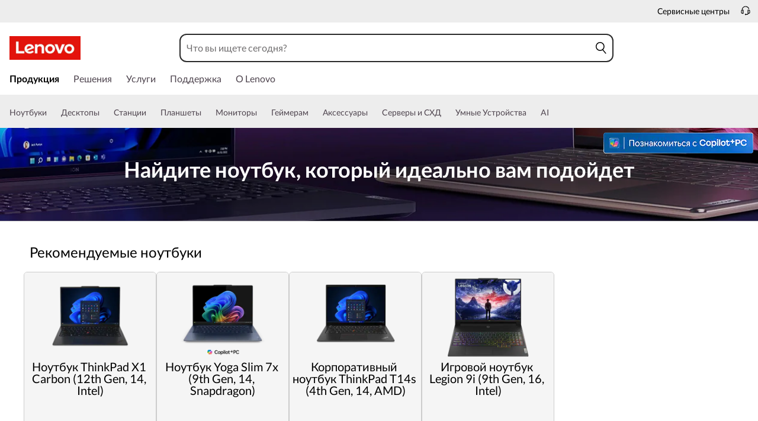

--- FILE ---
content_type: application/javascript
request_url: https://www.lenovo.com/3m6mPPapA/KBL/NqvmuQ/7aV9VXkuGiapc49k9m/Q3xo/WRtEOi/tod2AB
body_size: 176982
content:
(function(){if(typeof Array.prototype.entries!=='function'){Object.defineProperty(Array.prototype,'entries',{value:function(){var index=0;const array=this;return {next:function(){if(index<array.length){return {value:[index,array[index++]],done:false};}else{return {done:true};}},[Symbol.iterator]:function(){return this;}};},writable:true,configurable:true});}}());(function(){Wm();function Wm(){MP={};if(typeof window!=='undefined'){jv=window;}else if(typeof global!==''+[][[]]){jv=global;}else{jv=this;}}Lxr();Zvr();var kM=function(){return (MP.sjs_se_global_subkey?MP.sjs_se_global_subkey.push(xG):MP.sjs_se_global_subkey=[xG])&&MP.sjs_se_global_subkey;};var z2=function(S5,P6){return S5>>>P6|S5<<32-P6;};var I2=function(F2){return ~F2;};var wc=function(){return jv["window"]["navigator"]["userAgent"]["replace"](/\\|"/g,'');};var th=function(CI,kQ){return CI instanceof kQ;};var bx=function(IM){return -IM;};var XI=function(Ek){if(Ek===undefined||Ek==null){return 0;}var RM=Ek["replace"](/[\w\s]/gi,'');return RM["length"];};var dx=function(YG){return jv["Math"]["floor"](jv["Math"]["random"]()*YG["length"]);};var bO=function lI(jV,SI){var c2=lI;for(jV;jV!=Wd;jV){switch(jV){case UN:{return NV;}break;case Lb:{for(var W0=hM;Lx(W0,xS.length);++W0){hS()[xS[W0]]=xO(MC(W0,P2))?function(){return A0.apply(this,[gY,arguments]);}:function(){var KB=xS[W0];return function(MQ,pO){var x5=j8(MQ,pO);hS()[KB]=function(){return x5;};return x5;};}();}jV+=gK;}break;case PY:{while(Lx(RD,J0.length)){var fG=Oc(J0,RD);var PV=Oc(JQ.t8,m2++);bk+=K0(CH,[Hx(I2(Hx(fG,PV)),dO(fG,PV))]);RD++;}jV=wN;}break;case g7:{return RC;}break;case wY:{jV+=QR;var nh=SI[AN];var RC=B6([],[]);var pM=MC(nh.length,rh);while(LM(pM,hM)){RC+=nh[pM];pM--;}}break;case wN:{return bk;}break;case VK:{if(LM(zk,hM)){do{var YI=FS(MC(B6(zk,nD),zC[MC(zC.length,rh)]),U2.length);var EG=Oc(k0,zk);var jD=Oc(U2,YI);MS+=K0(CH,[Hx(dO(I2(EG),I2(jD)),dO(EG,jD))]);zk--;}while(LM(zk,hM));}jV=ZP;}break;case Md:{for(var MI=hM;Lx(MI,AS.length);MI++){var fx=Oc(AS,MI);var KO=Oc(qG.lY,Wh++);px+=K0(CH,[dO(Hx(I2(fx),KO),Hx(I2(KO),fx))]);}return px;}break;case v4:{var AM=SI[AN];jV+=zK;var UC=B6([],[]);for(var Qc=MC(AM.length,rh);LM(Qc,hM);Qc--){UC+=AM[Qc];}return UC;}break;case VP:{var rV=SI[AN];var ZC=SI[Km];var bk=B6([],[]);jV=PY;var m2=FS(MC(rV,zC[MC(zC.length,rh)]),jQ);var J0=gC[ZC];var RD=hM;}break;case LY:{var A5=SI[P8];jV-=J9;var Uh=SI[tm];if(VI(typeof IV,PD[hV])){IV=FB;}var NV=B6([],[]);OD=MC(A5,zC[MC(zC.length,rh)]);}break;case ZP:{jV=Wd;return TV(vN,[MS]);}break;case Fm:{jV=Wd;zC.push(OS);KM=function(XC){return lI.apply(this,[Km,arguments]);};TV.call(null,lR,[Xh,E5,vB,k2]);zC.pop();}break;case GY:{I6=[[bx(cV),ZG,bx(rh),bx(AV),rG,bx(Uc),Ux,ZG],[],[bx(jI),GD,Ax,Ux,bx(SQ),bx(gS)],[],[],[v0,bx(cV),ZG],[nk,bx(VQ),mS,bx(fk),cV],[Hc,Uc,bx(fk),bx(ZG),VQ],[],[DS,bx(hV),bx(VQ),P2],[],[],[],[],[bx(Yc),bx(mS),YD],[]];jV-=Um;}break;case lw:{var ZV=SI[AN];jV=VK;var nD=SI[Km];var U2=W6[qQ];var MS=B6([],[]);var k0=W6[ZV];var zk=MC(k0.length,rh);}break;case Hw:{var OV=SI[AN];var xQ=SI[Km];var px=B6([],[]);jV=Md;var Wh=FS(MC(xQ,zC[MC(zC.length,rh)]),P2);var AS=MO[OV];}break;case hY:{return YS;}break;case ld:{while(Sx(pV,hM)){if(D6(n6[PD[VQ]],jv[PD[rh]])&&LM(n6,IV[PD[hM]])){if(KD(IV,FB)){NV+=K0(CH,[OD]);}return NV;}if(VI(n6[PD[VQ]],jv[PD[rh]])){var HV=I6[IV[n6[hM]][hM]];var T6=lI(kY,[pV,Xh,HV,n6[rh],B6(OD,zC[MC(zC.length,rh)]),CS]);NV+=T6;n6=n6[hM];pV-=A0(SN,[T6]);}else if(VI(IV[n6][PD[VQ]],jv[PD[rh]])){var HV=I6[IV[n6][hM]];var T6=lI.apply(null,[kY,[pV,hB,HV,hM,B6(OD,zC[MC(zC.length,rh)]),gh]]);NV+=T6;pV-=A0(SN,[T6]);}else{NV+=K0(CH,[OD]);OD+=IV[n6];--pV;};++n6;}jV+=xv;}break;case Km:{var SO=SI[AN];dc.cw=lI(v4,[SO]);while(Lx(dc.cw.length,DI))dc.cw+=dc.cw;jV=Wd;}break;case AK:{zC.push(kS);wV=function(Jh){return lI.apply(this,[T4,arguments]);};K0(TH,[fC,jk]);jV=Wd;zC.pop();}break;case cm:{sx=[bx(DS),bx(fk),YD,bx(fk),bx(Yc),v0,bx(YD),bx(nk),v0,P2,bx(DS),bx(VQ),Uc,bx(qV),bx(hV),bx(ZG),bx(VQ),YD,bx(hk),Uc,Uc,bx(Uc),TI,bx(P2),YD,bx(YD),fk,bx(ZG),QQ,bx(P5),cV,P2,bx(Ux),bx(Yc),Yc,bx(P2),bx(Uc),Nc,bx(Ux),bx(cV),SQ,hM,s5,bx(Fc),cG,bx(VQ),rh,bx(DS),bx(VQ),bx(X0),[Yc],bx(rG),Nc,SQ,bx(YD),fk,bx(J2),fB,bx(mS),bx(cV),Uc,[VQ],bx(jh),jQ,cV,hM,rh,Uc,bx(fk),bx(ZG),VQ,bx(lQ),FQ,DS,bx(P2),Ux,bx(QQ),bx(Yc),Uc,bx(b0),EM,bx(hk),J8,Ux,VQ,bx(TI),Ux,hV,Yc,bx(SQ),bx(SQ),bx(VQ),YD,bx(fk),YD,bx(jx),bx(hV),bx(bV),DS,k2,YD,Ux,bx(k2),cV,hV,[hM],rh,rh,rh,rh,rh,rh,rh,rh,rh,rh,rh,rh,mS,[hM],rh,rh,rh,rh,rh,rh,rh,rh,rh,rh,rh,rh,bx(OO),rh,rh,rh,rh,rh,rh,rh,rh,rh,bx(SQ),Yc,SQ,bx(YD),v0,bx(Yc),[Yc],bx(YD),jx,rh,bx(YD),rh,k2,bx(Ux),bx(v0),rh,CS,bx(nk),bx(DS),rh,Uc,bx(fk),bx(ZG),VQ,k2,hV,bx(Ux),bx(Yc),Ux,ZG,bx(v0),v0,[VQ],VQ,bx(hV),DS,bx(DS),bx(TI),TI,bx(hV),VQ,ZG,bx(VQ),bx(SQ),P2,VQ,mS,bx(Uc),TI,bx(hV),hM,bx(mS),bx(VQ),Uc,bx(Hc),jx,mS,bx(mS),Ux,bx(DS),TI,bx(P2),bx(AV),CS,v0,bx(v0),[rh],bx(J2),Hc,bx(DS),hM,rh,Ux,bx(P2),Uc,v0,bx(TI),bx(nk),v0,SQ,VQ,bx(Ux),P2,bx(YD),ZG,bx(VQ),lx,bx(R6),Ux,bx(TI),jx,bx(VQ),k2,bx(Nc),v0,bx(v0),YD,bx(Ux),hM,bx(b0),bV,TI,bx(rh),bx(P2),hV,Ux,bx(DS),bx(CS),Uc,jx,hM,Yc,bx(P2),hV,bx(SQ),[rh],bx(zQ),VQ,bx(Uc),fk,P5,hM,fk,bx(fB),J2,bx(rh),hM,bx(Ux),bx(VQ),Uc,[VQ],hV,bx(TI),bx(VQ),cV,bx(R6),Hc,bx(DS),hV,bx(Uc),ZG,bx(VQ),ZG,cV,DS,v0,P5,bx(fk),bx(VQ),bx(ZG),v0,bx(DS),hV,k2,bx(rG),GD,bx(Uc),P5,bx(Uc),Ux,bx(hV),bx(ZG),P2,v0,hM,bx(v0),VQ,DS,bx(b0),rG,bx(Uc),Ux,ZG,hM,VQ,nk,bx(nk),P2,cV];jV=Wd;}break;case D8:{var c5=SI[AN];jV=Wd;j8.ON=lI(YP,[c5]);while(Lx(j8.ON.length,NQ))j8.ON+=j8.ON;}break;case YP:{var hC=SI[AN];var Wc=B6([],[]);for(var dD=MC(hC.length,rh);LM(dD,hM);dD--){Wc+=hC[dD];}return Wc;}break;case Xr:{var gD=SI[AN];jV=Wd;qG.lY=lI(X,[gD]);while(Lx(qG.lY.length,Ib))qG.lY+=qG.lY;}break;case T4:{var c0=SI[AN];JQ.t8=lI(vN,[c0]);jV=Wd;while(Lx(JQ.t8.length,Pd))JQ.t8+=JQ.t8;}break;case sP:{var GQ=SI[AN];qG=function(pD,SD){return lI.apply(this,[Hw,arguments]);};return vM(GQ);}break;case kY:{var pV=SI[AN];jV-=O4;var Dc=SI[Km];var IV=SI[vN];var n6=SI[Qv];}break;case QK:{return mV;}break;case qm:{var zh=SI[AN];JQ=function(cD,O0){return lI.apply(this,[VP,arguments]);};return wV(zh);}break;case EK:{jV+=p4;zC.push(YV);CQ=function(mI){return lI.apply(this,[D8,arguments]);};j8(TI,q5);zC.pop();}break;case Dv:{var YS=B6([],[]);var X6=FS(MC(AD,zC[MC(zC.length,rh)]),QQ);jV=hY;var nI=t5[N0];for(var Z6=hM;Lx(Z6,nI.length);Z6++){var TC=Oc(nI,Z6);var f5=Oc(dc.cw,X6++);YS+=K0(CH,[Hx(dO(I2(TC),I2(f5)),dO(TC,f5))]);}}break;case bH:{jV-=Iw;ZI=[QQ,bx(YD),bx(RO),[fk],VQ,[DS],bx(YD),rh,bx(ZG),DS,bx(DS),ZG,bx(jx),DS,bx(DS),bx(VQ),fk,bx(cV),VQ,mS,TI,bx(hV),hM,bx(mS),bx(VQ),Uc,bx(J2),CS,bx(Yc),hV,P2,bx(mS),SQ,hM,bx(s5),nk,bx(VQ),mS,bx(fk),cV,mS,k2,DS,P2,bx(mS),bx(Yc),bx(ZG),bx(jx),bx(rh),fk,bx(jx),Yc,v0,rh,bx(v0),VQ,P2,[Yc],bx(Hc),Nc,bx(mS),Uc,bx(Uc),VQ,Uc,bx(YD),fk,bx(cQ),cQ,hM,bx(hV),hV,bx(fk),P2,VQ,mS,bx(Uc),bx(zQ),Nc,rh,hV,bx(P2),hV,TI,bx(rh),bx(YD),rh,cV,bx(TI),cV,bx(Hc),Hc,DS,bx(s5),[fk],P2,VQ,bx(VQ),bx(hV),bx(cV),Ux,bx(k2),rh,bx(rh),bx(cV),RO,bx(Yc),mS,bx(P2),rh,bx(J2),cQ,bx(DS),bx(Ax),Hc,bx(VQ),bx(Ux),DS,bx(mS),bx(v0),fk,ZG,bx(Ux),v0,bx(Yc),bx(X0),b0,bx(TI),[Yc],bx(DI),rD,v0,hM,bx(YD),P2,hV,Yc,bx(jI),[SQ],DI,rh,SQ,rh,bx(VQ),hV,bx(jx),Uc,rh,bx(hV),bx(fk),bx(hh),[k2],FQ,[hM],rh,k2,bx(mS),bx(hh),QG,DS,DS,rh,bx(v0),fk,bx(cV),VQ,bx(EV),bx(hk),T5,Nc,bx(GG),Vk,hV,bx(SQ),rh,fk,bx(BC),[SQ],fM,hV,bx(hh),QG,[hM],rh,k2,bx(mS),bx(hB),bx(TI),[k2],CM,Uc,hM,bx(Uc),qQ,bx(PB),Vk,[DS],bx(rh),bx(Nk),BM,P2,bx(VQ),rh,bx(jI),mh,bx(mS),P5,bx(Uc),bx(hh),rD,bx(rD),TQ,bx(P2),Xh,bx(TI),bx(cV),fk,bx(hV),bx(vG),TQ,[hM],v0,bx(DS),hV,bx(P5),bx(KG),rh,bx(Ux),BM,bx(P2),YD,bx(TI),mS,bx(cV),bx(Pk),bx(VQ),bx(SQ),fk,bx(VQ),bx(SQ),bx(rh),bx(lx),Ux,bx(cV),CS,bx(Yc),YD,bx(CS),nk,Uc,bx(P5),TI,ZG,bx(mS),ZG,bx(VQ),mS,bx(Ux),bx(Ux),bx(YD),v0,bx(TI),ZG,bx(fk),TI,bx(P2),Ux,bx(SQ),P5,bx(mS),Uc,bx(fk),bx(P5),qV,bx(ZG),DS,ZG,bx(jI),zQ,GD,bx(hV),P2,bx(Yc),bx(SQ),fk,bx(BC),[rh],rh,nk,bx(P5),mh,bx(rh),bx(ZG),DS,ZG,bx(YD),fk,bx(lQ),AV,TI,bx(SQ),Uc,rh,bx(SQ),bx(FQ),TI,hM,bx(Yc),hV,bx(hB),bx(cV),hM,hk,bx(TI),bx(ZG),P2,bx(EM),P5,Yc,bx(P2),bx(hh),[rh],bx(fk),SQ,bx(Yc),bx(hV),k2,bx(Uc),v0,bx(Yc),bx(YD),Ux,DS,[TI],DS,bx(nk),v0,bx(cV),DS,bx(AV),Z5,bx(P2),VQ,bx(fk),SQ,hM,[TI],bx(Ax),v0,SQ,VQ,bx(Ux),P2,Uc,bx(YD),DS,rh,cV,bx(YD),bx(VQ),Uc,rh,bx(hV),bx(fk),hM,QQ,bx(SQ),mS,bx(mS),Ux,bx(DS),TI,bx(P2),bx(SQ),nk,bx(mS),Ux,bx(DS),bx(Uc),YD,hM,bx(cV),bx(rh),b0,cV,bx(fk),hV,bx(hh),Hc,zQ,YD,bx(hV),bx(fk),bx(rh),v0,bx(rh),rh,bx(SQ),Ux,bx(k2),bx(zQ),b0,bx(Yc),VQ,TI,bx(rh),bx(hV),TI,bx(DS),bx(J2),Z5,hM,bx(VQ),bx(P5),cV,Ux,bx(RO)];}break;case Pr:{jV=Wd;zC.push(CV);f0=function(dk){return lI.apply(this,[IH,arguments]);};TV(H8,[xO(xO(hM)),fB,fI,DC]);zC.pop();}break;case Jw:{var Ch=SI[AN];jV+=VK;dc=function(AI,Rx,Kx,OC){return lI.apply(this,[xm,arguments]);};return KM(Ch);}break;case x7:{jV+=c8;return [[rh,rh,rh,rh,rh,rh,rh,rh,rh,rh,rh,rh,rh],[bx(jx),bx(hV),Ux,bx(VQ),cV],[bx(cV),ZG,bx(rh)],[],[cQ,hM,bx(hV),hV],[]];}break;case Ar:{FB=[jx,YD,YD,bx(mS),bx(cV),Uc,bx(cV),ZG,bx(rh),[Ux],bx(qQ),Hc,bx(DS),hV,bx(Uc),ZG,bx(VQ),bx(QQ),hk,bx(ZG),DS,bx(v0),bx(SQ),[ZG],cQ,hM,bx(hV),bx(mS),bx(Yc),fk,rh,Uc,bx(Xh),R6,YD,bx(v0),mS,bx(lx),YD,[DS],bx(YD),ZG,bx(VQ),bx(hV),k2,Ux,bx(hV),rh,bx(VQ),bx(Ux),DS,bx(mS),[Ux],bx(AV),J8,ZG,bx(VQ),bx(P2),YD,bx(VQ),bx(Ux),bx(ZG),bx(RO),[ZG],hV,hV,bx(mS),bx(mS),Uc,bx(SQ),v0,bx(nk),Uc,bx(fk),bx(zQ),J2,bx(rh),bx(cV),jx,bx(hV),hM,bx(fk),Ux,bx(cV),nk,bx(mS),bx(hV),bx(ZG),VQ,rh,bx(cV),rh,bx(EM),v0,TI,bx(P2),VQ,hM,VQ,mS,bx(mS),fk,bx(Uc),[DS],bx(rh),bx(Nc),Nc,bx(cV),Ux,Ux,bx(Uc),DS,DS,bx(mS),bx(s5),jh,bx(Uc),P5,bx(fk),cV,DS,TI,bx(VQ),hV,[SQ],bx(YD),bx(rh),[mS],bx(nk),b0,bx(Ux),bx(Yc),Ux,ZG,bx(v0),v0,[hM],hV,hM,SQ,bx(fk),SQ,hM,cV,bx(RO),ZG,Ux,bx(P2),YD,bx(v0),bx(nk),lx,QQ,bx(jx),Uc,zB,VQ,bx(hV),bx(cV),Uc,bx(jx),Uc,k2,Yc,bx(k2),[mS],bx(qQ),zQ,DS,[hM],Yc,bx(RO),fk,mS,DS,hM,bx(Ux),fk,bx(kq),CS,Yc,bx(VQ),rh,TI,bx(hV),ZG,bx(mS),bx(k2),v0,P2,bx(DS),bx(VQ),Uc,VQ,bx(VQ),bx(hV),bx(cV),Ux,bx(k2),rh,bx(rh),bx(Uc),Hc,bx(v0),Uc,VQ,cV,bx(SQ),QQ,mS,nk,hV,k2,bx(Uc),fk,bx(ZG),bx(hV),bx(VQ),rh,TI,[VQ],Ax,Nc,Ux,bx(cV),TI,bx(cV),rh,RO,rh,EM,P5,bx(P5),bx(rD),Hc,fB,hM,[SQ],[VQ],FQ,DS,bx(ZG),QQ,bx(ZG),EV,QQ,bx(jx),Ux,bx(CM),bx(jx),bx(hV),Uc,rh,bx(DS),hV,bx(fk),v0,bx(rh),hM,bx(DS),bx(rh),Yc,P2,bx(Ux),Ax,bx(mh),v0];jV=Wd;}break;case xm:{jV-=O9;var If=SI[AN];var SX=SI[Km];var AD=SI[vN];var N0=SI[Qv];}break;case X:{var Tl=SI[AN];var qU=B6([],[]);for(var JF=MC(Tl.length,rh);LM(JF,hM);JF--){qU+=Tl[JF];}return qU;}break;case IH:{var fF=SI[AN];jV=Wd;bl.E7=lI(wY,[fF]);while(Lx(bl.E7.length,mP))bl.E7+=bl.E7;}break;case hv:{jV+=vr;var xS=SI[AN];CQ(xS[hM]);}break;case vN:{jV=QK;var jT=SI[AN];var mV=B6([],[]);var Pt=MC(jT.length,rh);if(LM(Pt,hM)){do{mV+=jT[Pt];Pt--;}while(LM(Pt,hM));}}break;case Ev:{zC.push(xj);vM=function(wq){return lI.apply(this,[Xr,arguments]);};K0.apply(null,[D7,[Fz,Wl]]);jV+=wH;zC.pop();}break;}}};var OW=function(YW,Gl){return YW<=Gl;};var RF=function(HU){if(jv["document"]["cookie"]){try{var Nq=jv["document"]["cookie"]["split"]('; ');var XZ=null;var ht=null;for(var Al=0;Al<Nq["length"];Al++){var Kf=Nq[Al];if(Kf["indexOf"](""["concat"](HU,"="))===0){var Qq=Kf["substring"](""["concat"](HU,"=")["length"]);if(Qq["indexOf"]('~')!==-1||jv["decodeURIComponent"](Qq)["indexOf"]('~')!==-1){XZ=Qq;}}else if(Kf["startsWith"](""["concat"](HU,"_"))){var PX=Kf["indexOf"]('=');if(PX!==-1){var Mq=Kf["substring"](PX+1);if(Mq["indexOf"]('~')!==-1||jv["decodeURIComponent"](Mq)["indexOf"]('~')!==-1){ht=Mq;}}}}if(ht!==null){return ht;}if(XZ!==null){return XZ;}}catch(zf){return false;}}return false;};var KX=function(){wF=["\x61\x70\x70\x6c\x79","\x66\x72\x6f\x6d\x43\x68\x61\x72\x43\x6f\x64\x65","\x53\x74\x72\x69\x6e\x67","\x63\x68\x61\x72\x43\x6f\x64\x65\x41\x74"];};var V3=function(){if(jv["Date"]["now"]&&typeof jv["Date"]["now"]()==='number'){return jv["Math"]["round"](jv["Date"]["now"]()/1000);}else{return jv["Math"]["round"](+new (jv["Date"])()/1000);}};var dc=function(){return TV.apply(this,[lR,arguments]);};var qG=function(){return K0.apply(this,[D7,arguments]);};var Sx=function(TL,cz){return TL>cz;};var bF=function(dU,Ez){return dU in Ez;};var vq=function(){var pF;if(typeof jv["window"]["XMLHttpRequest"]!=='undefined'){pF=new (jv["window"]["XMLHttpRequest"])();}else if(typeof jv["window"]["XDomainRequest"]!=='undefined'){pF=new (jv["window"]["XDomainRequest"])();pF["onload"]=function(){this["readyState"]=4;if(this["onreadystatechange"] instanceof jv["Function"])this["onreadystatechange"]();};}else{pF=new (jv["window"]["ActiveXObject"])('Microsoft.XMLHTTP');}if(typeof pF["withCredentials"]!=='undefined'){pF["withCredentials"]=true;}return pF;};var x3=function(){return K0.apply(this,[Yv,arguments]);};var gl=function(){return K0.apply(this,[bb,arguments]);};var ws=function(X3){var z3=X3[0]-X3[1];var IL=X3[2]-X3[3];var lB=X3[4]-X3[5];var QZ=jv["Math"]["sqrt"](z3*z3+IL*IL+lB*lB);return jv["Math"]["floor"](QZ);};var Lx=function(RZ,fq){return RZ<fq;};var dO=function(pg,LX){return pg|LX;};var CW=function(g3,Xf){var wT=jv["Math"]["round"](jv["Math"]["random"]()*(Xf-g3)+g3);return wT;};var xO=function(C1){return !C1;};var kU=function(){return K0.apply(this,[VE,arguments]);};var TV=function Fj(rq,Zj){var Zs=Fj;while(rq!=qw){switch(rq){case s8:{rq-=cr;if(Lx(Cz,NT[cA[hM]])){do{hU()[NT[Cz]]=xO(MC(Cz,P2))?function(){hg=[];Fj.call(this,Sr,[NT]);return '';}:function(){var TB=NT[Cz];var fX=hU()[TB];return function(Xj,Jq,K1,zz){if(VI(arguments.length,hM)){return fX;}var AA=Fj.apply(null,[qb,[Xj,ZG,K1,zz]]);hU()[TB]=function(){return AA;};return AA;};}();++Cz;}while(Lx(Cz,NT[cA[hM]]));}}break;case gm:{rq+=b8;var VL=W6[rz];var Dg=hM;while(Lx(Dg,VL.length)){var G1=Oc(VL,Dg);var Vt=Oc(j8.ON,Mf++);Sf+=K0(CH,[Hx(dO(I2(G1),I2(Vt)),dO(G1,Vt))]);Dg++;}}break;case YN:{return bO(Jw,[A3]);}break;case wK:{while(Sx(dW,hM)){if(D6(tf[cA[VQ]],jv[cA[rh]])&&LM(tf,hz[cA[hM]])){if(KD(hz,hg)){gX+=K0(CH,[Us]);}return gX;}if(VI(tf[cA[VQ]],jv[cA[rh]])){var WL=tA[hz[tf[hM]][hM]];var nt=Fj.call(null,qb,[tf[rh],WL,B6(Us,zC[MC(zC.length,rh)]),dW]);gX+=nt;tf=tf[hM];dW-=A0(lw,[nt]);}else if(VI(hz[tf][cA[VQ]],jv[cA[rh]])){var WL=tA[hz[tf][hM]];var nt=Fj(qb,[hM,WL,B6(Us,zC[MC(zC.length,rh)]),dW]);gX+=nt;dW-=A0(lw,[nt]);}else{gX+=K0(CH,[Us]);Us+=hz[tf];--dW;};++tf;}rq-=mm;}break;case fE:{rq=qw;return K0(C9,[DF]);}break;case db:{var A3=B6([],[]);var YF=t5[LL];rq+=Ev;for(var TZ=MC(YF.length,rh);LM(TZ,hM);TZ--){var lf=FS(MC(B6(TZ,ST),zC[MC(zC.length,rh)]),hf.length);var EZ=Oc(YF,TZ);var jq=Oc(hf,lf);A3+=K0(CH,[Hx(dO(I2(EZ),I2(jq)),dO(EZ,jq))]);}}break;case wY:{return gX;}break;case JP:{var DF=B6([],[]);rq-=Er;var Cl=AZ[TU];}break;case L7:{rq+=P8;return Sf;}break;case Lv:{rq+=UE;while(Lx(qj,kz[ZA[hM]])){sz()[kz[qj]]=xO(MC(qj,VQ))?function(){ft=[];Fj.call(this,Xr,[kz]);return '';}:function(){var Ef=kz[qj];var tL=sz()[Ef];return function(pf,VT,nj,GL){if(VI(arguments.length,hM)){return tL;}var mU=K0.call(null,ZH,[pf,CS,nj,GL]);sz()[Ef]=function(){return mU;};return mU;};}();++qj;}}break;case fP:{rq+=MY;for(var rf=MC(Cl.length,rh);LM(rf,hM);rf--){var NL=FS(MC(B6(rf,wg),zC[MC(zC.length,rh)]),Nf.length);var rZ=Oc(Cl,rf);var fW=Oc(Nf,NL);DF+=K0(CH,[Hx(I2(Hx(rZ,fW)),dO(rZ,fW))]);}}break;case H9:{if(VI(typeof hz,cA[hV])){hz=hg;}rq-=BK;var gX=B6([],[]);Us=MC(Ft,zC[MC(zC.length,rh)]);}break;case H8:{var rl=Zj[AN];var TU=Zj[Km];var wg=Zj[vN];var GW=Zj[Qv];rq=JP;var Nf=AZ[qV];}break;case lR:{var ql=Zj[AN];var cL=Zj[Km];var ST=Zj[vN];var LL=Zj[Qv];rq=db;var hf=t5[Uc];}break;case V4:{rq+=XK;var rz=Zj[AN];var c3=Zj[Km];var Sf=B6([],[]);var Mf=FS(MC(c3,zC[MC(zC.length,rh)]),Ax);}break;case vN:{var JX=Zj[AN];j8=function(zs,jl){return Fj.apply(this,[V4,arguments]);};return CQ(JX);}break;case Xr:{rq=Lv;var kz=Zj[AN];var qj=hM;}break;case qb:{var tf=Zj[AN];var hz=Zj[Km];var Ft=Zj[vN];var dW=Zj[Qv];rq+=g4;}break;case Sr:{rq+=Td;var NT=Zj[AN];var Cz=hM;}break;}}};var Oc=function(SF,Sz){return SF[wF[hV]](Sz);};var U3=function(){return K0.apply(this,[JK,arguments]);};function Lxr(){tm=+ ! +[]+! +[]+! +[]+! +[]+! +[],dY=[+ ! +[]]+[+[]]-[],Km=+ ! +[],Qv=+ ! +[]+! +[]+! +[],br=[+ ! +[]]+[+[]]-+ ! +[],T4=[+ ! +[]]+[+[]]-+ ! +[]-+ ! +[],Fr=+ ! +[]+! +[]+! +[]+! +[]+! +[]+! +[],vN=! +[]+! +[],XK=+ ! +[]+! +[]+! +[]+! +[]+! +[]+! +[]+! +[],P8=! +[]+! +[]+! +[]+! +[],AN=+[];}var UU=function(){EL=["\x6c\x65\x6e\x67\x74\x68","\x41\x72\x72\x61\x79","\x63\x6f\x6e\x73\x74\x72\x75\x63\x74\x6f\x72","\x6e\x75\x6d\x62\x65\x72"];};var MW=function(LB){return jv["unescape"](jv["encodeURIComponent"](LB));};var hl=function mf(TA,YL){'use strict';var hZ=mf;switch(TA){case vE:{var AB=function(LW,PW){zC.push(Yj);if(xO(xZ)){for(var Kq=hM;Lx(Kq,zg);++Kq){if(Lx(Kq,s5)||VI(Kq,J8)||VI(Kq,pt[DS])||VI(Kq,pt[ZG])){Nl[Kq]=bx(rh);}else{Nl[Kq]=xZ[hS()[TW(hM)](zB,XY)];xZ+=jv[kZ()[fl(Ux)](CS,P5,fg,RO)][sz()[WU(ZG)](TI,GU,nz,Sl)](Kq);}}}var gj=Bt()[bT(VQ)].call(null,BC,xm);for(var Lg=hM;Lx(Lg,LW[hS()[TW(hM)].call(null,zB,XY)]);Lg++){var lU=LW[VI(typeof Yz()[VA(TI)],'undefined')?Yz()[VA(Yc)].apply(null,[k2,Lf,YZ,xO(rh)]):Yz()[VA(rh)](vG,Vj,P9,xO({}))](Lg);var Hf=Hx(kg(PW,P2),pt[mS]);PW*=pt[P2];PW&=MP[Yz()[VA(SQ)].apply(null,[EM,EM,tN,xO(xO(rh))])]();PW+=pt[Ux];PW&=pt[k2];var ks=Nl[LW[Yz()[VA(fk)](AV,Hc,OH,zB)](Lg)];if(VI(typeof lU[Bt()[bT(jx)].apply(null,[Ij,Mr])],Y1()[Wj(Yc)](P2,k2,Uq,VQ,Sl,xO(xO(rh))))){var nA=lU[Bt()[bT(jx)].apply(null,[Ij,Mr])](hM);if(LM(nA,pt[cV])&&Lx(nA,zg)){ks=Nl[nA];}}if(LM(ks,hM)){var Jz=FS(Hf,xZ[D6(typeof hS()[TW(hM)],B6([],[][[]]))?hS()[TW(hM)](zB,XY):hS()[TW(P2)](sT,XA)]);ks+=Jz;ks%=xZ[hS()[TW(hM)](zB,XY)];lU=xZ[ks];}gj+=lU;}var NA;return zC.pop(),NA=gj,NA;};var Sj=function(mF){var pT=[0x428a2f98,0x71374491,0xb5c0fbcf,0xe9b5dba5,0x3956c25b,0x59f111f1,0x923f82a4,0xab1c5ed5,0xd807aa98,0x12835b01,0x243185be,0x550c7dc3,0x72be5d74,0x80deb1fe,0x9bdc06a7,0xc19bf174,0xe49b69c1,0xefbe4786,0x0fc19dc6,0x240ca1cc,0x2de92c6f,0x4a7484aa,0x5cb0a9dc,0x76f988da,0x983e5152,0xa831c66d,0xb00327c8,0xbf597fc7,0xc6e00bf3,0xd5a79147,0x06ca6351,0x14292967,0x27b70a85,0x2e1b2138,0x4d2c6dfc,0x53380d13,0x650a7354,0x766a0abb,0x81c2c92e,0x92722c85,0xa2bfe8a1,0xa81a664b,0xc24b8b70,0xc76c51a3,0xd192e819,0xd6990624,0xf40e3585,0x106aa070,0x19a4c116,0x1e376c08,0x2748774c,0x34b0bcb5,0x391c0cb3,0x4ed8aa4a,0x5b9cca4f,0x682e6ff3,0x748f82ee,0x78a5636f,0x84c87814,0x8cc70208,0x90befffa,0xa4506ceb,0xbef9a3f7,0xc67178f2];var GZ=0x6a09e667;var sj=0xbb67ae85;var JA=0x3c6ef372;var QU=0xa54ff53a;var IU=0x510e527f;var ET=0x9b05688c;var qB=0x1f83d9ab;var DL=0x5be0cd19;var rU=MW(mF);var jg=rU["length"]*8;rU+=jv["String"]["fromCharCode"](0x80);var LU=rU["length"]/4+2;var xA=jv["Math"]["ceil"](LU/16);var wX=new (jv["Array"])(xA);for(var HZ=0;HZ<xA;HZ++){wX[HZ]=new (jv["Array"])(16);for(var Gf=0;Gf<16;Gf++){wX[HZ][Gf]=rU["charCodeAt"](HZ*64+Gf*4)<<24|rU["charCodeAt"](HZ*64+Gf*4+1)<<16|rU["charCodeAt"](HZ*64+Gf*4+2)<<8|rU["charCodeAt"](HZ*64+Gf*4+3)<<0;}}var m1=jg/jv["Math"]["pow"](2,32);wX[xA-1][14]=jv["Math"]["floor"](m1);wX[xA-1][15]=jg;for(var QA=0;QA<xA;QA++){var Ql=new (jv["Array"])(64);var FL=GZ;var jz=sj;var Cg=JA;var T3=QU;var IA=IU;var P1=ET;var cg=qB;var Zg=DL;for(var YA=0;YA<64;YA++){var IZ=void 0,fA=void 0,WF=void 0,VZ=void 0,wl=void 0,jA=void 0;if(YA<16)Ql[YA]=wX[QA][YA];else{IZ=z2(Ql[YA-15],7)^z2(Ql[YA-15],18)^Ql[YA-15]>>>3;fA=z2(Ql[YA-2],17)^z2(Ql[YA-2],19)^Ql[YA-2]>>>10;Ql[YA]=Ql[YA-16]+IZ+Ql[YA-7]+fA;}fA=z2(IA,6)^z2(IA,11)^z2(IA,25);WF=IA&P1^~IA&cg;VZ=Zg+fA+WF+pT[YA]+Ql[YA];IZ=z2(FL,2)^z2(FL,13)^z2(FL,22);wl=FL&jz^FL&Cg^jz&Cg;jA=IZ+wl;Zg=cg;cg=P1;P1=IA;IA=T3+VZ>>>0;T3=Cg;Cg=jz;jz=FL;FL=VZ+jA>>>0;}GZ=GZ+FL;sj=sj+jz;JA=JA+Cg;QU=QU+T3;IU=IU+IA;ET=ET+P1;qB=qB+cg;DL=DL+Zg;}return [GZ>>24&0xff,GZ>>16&0xff,GZ>>8&0xff,GZ&0xff,sj>>24&0xff,sj>>16&0xff,sj>>8&0xff,sj&0xff,JA>>24&0xff,JA>>16&0xff,JA>>8&0xff,JA&0xff,QU>>24&0xff,QU>>16&0xff,QU>>8&0xff,QU&0xff,IU>>24&0xff,IU>>16&0xff,IU>>8&0xff,IU&0xff,ET>>24&0xff,ET>>16&0xff,ET>>8&0xff,ET&0xff,qB>>24&0xff,qB>>16&0xff,qB>>8&0xff,qB&0xff,DL>>24&0xff,DL>>16&0xff,DL>>8&0xff,DL&0xff];};var kW=function(){var nq=wc();var gf=-1;if(nq["indexOf"]('Trident/7.0')>-1)gf=11;else if(nq["indexOf"]('Trident/6.0')>-1)gf=10;else if(nq["indexOf"]('Trident/5.0')>-1)gf=9;else gf=0;return gf>=9;};var QL=function(){var c1=BZ();var Ej=jv["Object"]["prototype"]["hasOwnProperty"].call(jv["Navigator"]["prototype"],'mediaDevices');var wL=jv["Object"]["prototype"]["hasOwnProperty"].call(jv["Navigator"]["prototype"],'serviceWorker');var tj=! !jv["window"]["browser"];var Gg=typeof jv["ServiceWorker"]==='function';var wt=typeof jv["ServiceWorkerContainer"]==='function';var Ig=typeof jv["frames"]["ServiceWorkerRegistration"]==='function';var Ug=jv["window"]["location"]&&jv["window"]["location"]["protocol"]==='http:';var XB=c1&&(!Ej||!wL||!Gg||!tj||!wt||!Ig)&&!Ug;return XB;};var BZ=function(){var Mt=wc();var ML=/(iPhone|iPad).*AppleWebKit(?!.*(Version|CriOS))/i["test"](Mt);var F3=jv["navigator"]["platform"]==='MacIntel'&&jv["navigator"]["maxTouchPoints"]>1&&/(Safari)/["test"](Mt)&&!jv["window"]["MSStream"]&&typeof jv["navigator"]["standalone"]!=='undefined';return ML||F3;};var Dj=function(tB){var dA=jv["Math"]["floor"](jv["Math"]["random"]()*100000+10000);var WA=jv["String"](tB*dA);var bZ=0;var mX=[];var qW=WA["length"]>=18?true:false;while(mX["length"]<6){mX["push"](jv["parseInt"](WA["slice"](bZ,bZ+2),10));bZ=qW?bZ+3:bZ+2;}var xW=ws(mX);return [dA,xW];};var gZ=function(gW){if(gW===null||gW===undefined){return 0;}var zW=function k3(Qz){return gW["toLowerCase"]()["includes"](Qz["toLowerCase"]());};var Aq=0;(gg&&gg["fields"]||[])["some"](function(f3){var Gt=f3["type"];var Fq=f3["labels"];if(Fq["some"](zW)){Aq=bs[Gt];if(f3["extensions"]&&f3["extensions"]["labels"]&&f3["extensions"]["labels"]["some"](function(ss){return gW["toLowerCase"]()["includes"](ss["toLowerCase"]());})){Aq=bs[f3["extensions"]["type"]];}return true;}return false;});return Aq;};var NZ=function(Yl){if(Yl===undefined||Yl==null){return false;}var Yt=function Hs(Fg){return Yl["toLowerCase"]()===Fg["toLowerCase"]();};return ml["some"](Yt);};var mq=function(cZ){try{var BU=new (jv["Set"])(jv["Object"]["values"](bs));return cZ["split"](';')["some"](function(zl){var df=zl["split"](',');var pX=jv["Number"](df[df["length"]-1]);return BU["has"](pX);});}catch(pj){return false;}};var Tg=function(ZL){var IW='';var rW=0;if(ZL==null||jv["document"]["activeElement"]==null){return A0(zw,["elementFullId",IW,"elementIdType",rW]);}var FT=['id','name','for','placeholder','aria-label','aria-labelledby'];FT["forEach"](function(Of){if(!ZL["hasAttribute"](Of)||IW!==''&&rW!==0){return;}var IX=ZL["getAttribute"](Of);if(IW===''&&(IX!==null||IX!==undefined)){IW=IX;}if(rW===0){rW=gZ(IX);}});return A0(zw,["elementFullId",IW,"elementIdType",rW]);};var hW=function(vA){var gz;if(vA==null){gz=jv["document"]["activeElement"];}else gz=vA;if(jv["document"]["activeElement"]==null)return -1;var bq=gz["getAttribute"]('name');if(bq==null){var hj=gz["getAttribute"]('id');if(hj==null)return -1;else return gq(hj);}return gq(bq);};var tg=function(Lj){var jX=-1;var QW=[];if(! !Lj&&typeof Lj==='string'&&Lj["length"]>0){var Qs=Lj["split"](';');if(Qs["length"]>1&&Qs[Qs["length"]-1]===''){Qs["pop"]();}jX=jv["Math"]["floor"](jv["Math"]["random"]()*Qs["length"]);var KL=Qs[jX]["split"](',');for(var PF in KL){if(!jv["isNaN"](KL[PF])&&!jv["isNaN"](jv["parseInt"](KL[PF],10))){QW["push"](KL[PF]);}}}else{var OU=jv["String"](CW(1,5));var lF='1';var BF=jv["String"](CW(20,70));var Ag=jv["String"](CW(100,300));var XL=jv["String"](CW(100,300));QW=[OU,lF,BF,Ag,XL];}return [jX,QW];};var SZ=function(O3,Gq){var jj=typeof O3==='string'&&O3["length"]>0;var JW=!jv["isNaN"](Gq)&&(jv["Number"](Gq)===-1||V3()<jv["Number"](Gq));if(!(jj&&JW)){return false;}var Rt='^([a-fA-F0-9]{31,32})$';return O3["search"](Rt)!==-1;};var w3=function(zL,Xz,Ll){var vT;do{vT=js(rv,[zL,Xz]);}while(VI(FS(vT,Ll),pt[hV]));return vT;};var bW=function(RT){zC.push(JL);var hL=BZ(RT);var HX=jv[D6(typeof Y1()[Wj(v0)],B6(Bt()[bT(VQ)].apply(null,[BC,Qt]),[][[]]))?Y1()[Wj(hM)](ZG,wz,zB,Pz,Ws,gS):Y1()[Wj(rh)](Lq,xO(xO({})),wz,p3,HL,ls)][Yz()[VA(hM)](wz,cV,sZ,s5)][sz()[WU(hV)].call(null,SQ,E5,Es,bg)].call(jv[PT()[nf(jx)].apply(null,[xT,Ux,qX,Z5,CS,Vg])][Yz()[VA(hM)].apply(null,[QQ,cV,sZ,fk])],D6(typeof Yz()[VA(TI)],'undefined')?Yz()[VA(fB)].apply(null,[xO(rh),GD,DN,jQ]):Yz()[VA(Yc)](cV,Et,Wf,xO(xO(rh))));var rT=jv[Y1()[Wj(hM)].call(null,ZG,zQ,EM,Pz,Ws,k2)][VI(typeof Yz()[VA(YD)],B6('',[][[]]))?Yz()[VA(Yc)](BM,qA,LF,gS):Yz()[VA(hM)](hV,cV,sZ,xO(hM))][sz()[WU(hV)](SQ,EV,Es,bg)].call(jv[PT()[nf(jx)](xO([]),Ux,qX,TQ,GG,Vg)][VI(typeof Yz()[VA(k2)],'undefined')?Yz()[VA(Yc)](xO({}),WZ,Af,xO(xO({}))):Yz()[VA(hM)].apply(null,[xO(hM),cV,sZ,DS])],Bt()[bT(cG)](TI,wj));var JU=xO(xO(jv[hS()[TW(DS)].call(null,zg,Mr)][hU()[UL(fk)](GG,sW,cs,mS)]));var Hl=VI(typeof jv[hU()[UL(SQ)].call(null,Hg,P2,qT,fk)],Y1()[Wj(Yc)].call(null,P2,mh,YD,VQ,Ys,hB));var QX=VI(typeof jv[N1()[Os(Pk)](Cw,BM)],Y1()[Wj(Yc)](P2,DI,jx,VQ,Ys,AV));var CX=VI(typeof jv[Yz()[VA(GD)](Fz,QQ,Oq,P5)][kZ()[fl(J8)].call(null,kq,TQ,IN,X0)],Y1()[Wj(Yc)](P2,xO({}),wz,VQ,Ys,Uc));var V1=jv[hS()[TW(DS)](zg,Mr)][hS()[TW(X0)](Gj,UX)]&&VI(jv[hS()[TW(DS)](zg,Mr)][hS()[TW(X0)].apply(null,[Gj,UX])][D6(typeof PT()[nf(hM)],'undefined')?PT()[nf(v0)](OO,P2,CU,Pk,xO(rh),Xt):PT()[nf(k2)](fM,Z3,KF,Vk,jI,Is)],Yz()[VA(rG)].apply(null,[xO([]),VF,rH,CM]));var FU=hL&&(xO(HX)||xO(rT)||xO(Hl)||xO(JU)||xO(QX)||xO(CX))&&xO(V1);var mL;return zC.pop(),mL=FU,mL;};var UB=function(n3){zC.push(tU);var RA;return RA=lA()[N1()[Os(cQ)](qs,xz)](function dX(Rl){zC.push(WX);while(rh)switch(Rl[Bt()[bT(jh)].apply(null,[dT,pP])]=Rl[hS()[TW(Ax)].call(null,E5,qR)]){case hM:if(bF(VI(typeof Yz()[VA(rh)],B6([],[][[]]))?Yz()[VA(Yc)](bV,XF,UW,xO(hM)):Yz()[VA(cG)].apply(null,[Og,qQ,pK,Pk]),jv[hS()[TW(AV)].apply(null,[zt,LE])])){Rl[D6(typeof hS()[TW(Ax)],B6([],[][[]]))?hS()[TW(Ax)](E5,qR):hS()[TW(P2)](Az,nL)]=VQ;break;}{var ct;return ct=Rl[Yz()[VA(Nc)].call(null,xO([]),Zq,Ww,J2)](Bt()[bT(Xh)](cG,Jv),null),zC.pop(),ct;}case MP[hU()[UL(YD)].apply(null,[P5,R6,Bm,hV])]():{var BT;return BT=Rl[Yz()[VA(Nc)](lx,Zq,Ww,YD)](Bt()[bT(Xh)](cG,Jv),jv[hS()[TW(AV)](zt,LE)][D6(typeof Yz()[VA(jh)],B6('',[][[]]))?Yz()[VA(cG)].call(null,Uc,qQ,pK,DS):Yz()[VA(Yc)](Pk,QF,hX,xO(xO([])))][kZ()[fl(X0)].apply(null,[bX,v0,Zc,sX])](n3)),zC.pop(),BT;}case pt[bV]:case Yz()[VA(X0)](bX,RL,B0,Hc):{var vW;return vW=Rl[Bt()[bT(J2)](wz,vk)](),zC.pop(),vW;}}zC.pop();},null,null,null,jv[N1()[Os(zB)].call(null,Hg,QQ)]),zC.pop(),RA;};var Vq=function(){if(xO([])){}else if(xO(xO(AN))){}else if(xO({})){}else if(xO(xO(Km))){return function ps(kF){zC.push(KF);var B3=jv[D6(typeof sz()[WU(cV)],B6([],[][[]]))?sz()[WU(Yc)](Yc,hM,qf,gU):sz()[WU(VQ)](cX,qV,cW,Ss)](wc());var Ut=jv[sz()[WU(Yc)].apply(null,[Yc,sW,qf,gU])](kF[N1()[Os(EV)](sC,qQ)]);var b3;return b3=vX(B6(B3,Ut))[N1()[Os(fB)](ZW,Uq)](),zC.pop(),b3;};}else{}};var DZ=function(){zC.push(kl);try{var Vs=zC.length;var Wz=xO(Km);var hq=p1();var LA=GA()[Bt()[bT(zB)](sF,q6)](new (jv[Yz()[VA(jh)](J8,E5,Bl,xO(xO({})))])(N1()[Os(Z5)](lW,Hc),hS()[TW(Xh)](bV,l8)),N1()[Os(lQ)].apply(null,[D1,ff]));var xl=p1();var EU=MC(xl,hq);var nW;return nW=A0(zw,[Bt()[bT(Z5)].call(null,fk,H3),LA,kZ()[fl(AV)].call(null,KG,xO(rh),rM,PB),EU]),zC.pop(),nW;}catch(bt){zC.splice(MC(Vs,rh),Infinity,kl);var tF;return zC.pop(),tF={},tF;}zC.pop();};var GA=function(){zC.push(vB);var bL=jv[N1()[Os(hB)](lS,rG)][Bt()[bT(CM)](Jj,Y6)]?jv[N1()[Os(hB)](lS,rG)][Bt()[bT(CM)](Jj,Y6)]:bx(rh);var zZ=jv[N1()[Os(hB)].call(null,lS,rG)][Bt()[bT(KG)](cV,fs)]?jv[N1()[Os(hB)].apply(null,[lS,rG])][D6(typeof Bt()[bT(fB)],'undefined')?Bt()[bT(KG)](cV,fs):Bt()[bT(TI)](b1,zA)]:bx(rh);var Yg=jv[hS()[TW(AV)](zt,WB)][VI(typeof hU()[UL(Uc)],B6(Bt()[bT(VQ)].call(null,BC,MX),[][[]]))?hU()[UL(P2)].apply(null,[UA,jI,C3,nL]):hU()[UL(RO)].call(null,VW,Nk,lL,fk)]?jv[hS()[TW(AV)].apply(null,[zt,WB])][hU()[UL(RO)](VW,GD,lL,fk)]:bx(rh);var AL=jv[hS()[TW(AV)].apply(null,[zt,WB])][hS()[TW(J2)].call(null,b0,O6)]?jv[hS()[TW(AV)](zt,WB)][D6(typeof hS()[TW(cQ)],B6('',[][[]]))?hS()[TW(J2)](b0,O6):hS()[TW(P2)](xL,Eq)]():bx(pt[rh]);var Bg=jv[hS()[TW(AV)](zt,WB)][xU()[jt(P5)].apply(null,[Y3,k2,C3,PB])]?jv[hS()[TW(AV)](zt,WB)][xU()[jt(P5)](J8,k2,C3,PB)]:bx(rh);var jL=bx(rh);var PL=[VI(typeof Bt()[bT(k2)],'undefined')?Bt()[bT(TI)].call(null,RO,FF):Bt()[bT(VQ)](BC,MX),jL,Yz()[VA(Z5)].apply(null,[pA,bV,sh,xO(xO({}))]),DA(wY,[]),DA(J9,[]),DA(V4,[]),DA(cP,[]),DA(P7,[]),DA(vN,[]),bL,zZ,Yg,AL,Bg];var fL;return fL=PL[D6(typeof kZ()[fl(jx)],B6([],[][[]]))?kZ()[fl(QQ)].apply(null,[GU,Z5,Lf,Og]):kZ()[fl(k2)].apply(null,[Il,Pk,Hg,ZX])](N1()[Os(nk)].apply(null,[SL,Zt])),zC.pop(),fL;};var vL=function(){var EA;zC.push(Xh);return EA=DA(lR,[jv[hS()[TW(DS)](zg,NW)]]),zC.pop(),EA;};var jZ=function(){zC.push(zj);var Wg=[Wt,R1];var W3=RF(sg);if(D6(W3,xO(Km))){try{var TX=zC.length;var KA=xO(xO(AN));var cT=jv[D6(typeof hS()[TW(KG)],B6([],[][[]]))?hS()[TW(lQ)](Vk,BI):hS()[TW(P2)](nz,HA)](W3)[hU()[UL(hM)](jh,rD,CA,DS)](N1()[Os(hh)](rF,s5));if(LM(cT[hS()[TW(hM)](zB,X5)],Yc)){var nT=jv[N1()[Os(fk)](ID,rh)](cT[VQ],k2);nT=jv[D6(typeof PT()[nf(qQ)],B6(Bt()[bT(VQ)].call(null,BC,Eb),[][[]]))?PT()[nf(RO)].call(null,pA,DS,qq,Ax,Nc,Ms):PT()[nf(k2)].apply(null,[Og,ZG,BX,CM,rD,R3])](nT)?Wt:nT;Wg[hM]=nT;}}catch(gL){zC.splice(MC(TX,rh),Infinity,zj);}}var Zl;return zC.pop(),Zl=Wg,Zl;};var Ol=function(){var hA=[bx(rh),bx(rh)];var dl=RF(S1);zC.push(AU);if(D6(dl,xO([]))){try{var NU=zC.length;var Hq=xO(Km);var pU=jv[hS()[TW(lQ)](Vk,IQ)](dl)[hU()[UL(hM)](jh,GU,sZ,DS)](N1()[Os(hh)].call(null,wB,s5));if(LM(pU[hS()[TW(hM)](zB,sI)],pt[b0])){var sU=jv[N1()[Os(fk)](t6,rh)](pU[rh],k2);var Vf=jv[VI(typeof N1()[Os(hB)],B6('',[][[]]))?N1()[Os(mS)].call(null,Kj,UT):N1()[Os(fk)](t6,rh)](pU[pt[bV]],k2);sU=jv[PT()[nf(RO)](E5,DS,qq,zB,P2,Ns)](sU)?bx(rh):sU;Vf=jv[D6(typeof PT()[nf(jx)],'undefined')?PT()[nf(RO)](xO([]),DS,qq,Nk,J2,Ns):PT()[nf(k2)](DC,Gz,Ht,Xh,xO(hM),cf)](Vf)?bx(rh):Vf;hA=[Vf,sU];}}catch(Pl){zC.splice(MC(NU,rh),Infinity,AU);}}var CL;return zC.pop(),CL=hA,CL;};var OA=function(){zC.push(AX);var Xg=Bt()[bT(VQ)](BC,fT);var r1=RF(S1);if(r1){try{var hF=zC.length;var kA=xO({});var BA=jv[D6(typeof hS()[TW(Uc)],B6('',[][[]]))?hS()[TW(lQ)].call(null,Vk,G6):hS()[TW(P2)](Fl,j3)](r1)[hU()[UL(hM)].call(null,jh,CM,Cq,DS)](D6(typeof N1()[Os(Uc)],B6([],[][[]]))?N1()[Os(hh)](MU,s5):N1()[Os(mS)](Ds,x1));Xg=BA[hM];}catch(I1){zC.splice(MC(hF,rh),Infinity,AX);}}var SA;return zC.pop(),SA=Xg,SA;};var dq=function(){var q3=RF(S1);zC.push(qZ);if(q3){try{var Nt=zC.length;var pL=xO([]);var Pf=jv[D6(typeof hS()[TW(AV)],B6([],[][[]]))?hS()[TW(lQ)].apply(null,[Vk,UV]):hS()[TW(P2)].apply(null,[rF,WT])](q3)[hU()[UL(hM)].apply(null,[jh,Ax,jF,DS])](D6(typeof N1()[Os(b0)],B6([],[][[]]))?N1()[Os(hh)](Tq,s5):N1()[Os(mS)].apply(null,[VQ,L3]));if(LM(Pf[hS()[TW(hM)].call(null,zB,z0)],MP[kZ()[fl(rG)](xO(xO({})),xO(xO([])),s7,Rg)]())){var xt=jv[N1()[Os(fk)].apply(null,[ZD,rh])](Pf[mS],k2);var Dq;return Dq=jv[PT()[nf(RO)](xO(xO(hM)),DS,qq,DW,Uc,G3)](xt)||VI(xt,bx(rh))?bx(pt[rh]):xt,zC.pop(),Dq;}}catch(Ts){zC.splice(MC(Nt,rh),Infinity,qZ);var YX;return zC.pop(),YX=bx(rh),YX;}}var Qg;return zC.pop(),Qg=bx(pt[rh]),Qg;};var FW=function(){zC.push(EF);var xq=RF(S1);if(xq){try{var mj=zC.length;var Ff=xO({});var E3=jv[hS()[TW(lQ)](Vk,FD)](xq)[hU()[UL(hM)](jh,TQ,YT,DS)](D6(typeof N1()[Os(EM)],B6('',[][[]]))?N1()[Os(hh)].apply(null,[wZ,s5]):N1()[Os(mS)].apply(null,[Mz,YT]));if(VI(E3[hS()[TW(hM)](zB,T0)],P2)){var CT;return zC.pop(),CT=E3[ZG],CT;}}catch(rX){zC.splice(MC(mj,rh),Infinity,EF);var I3;return zC.pop(),I3=null,I3;}}var fZ;return zC.pop(),fZ=null,fZ;};var nU=function(Lt,zF){zC.push(Nk);for(var Jg=hM;Lx(Jg,zF[VI(typeof hS()[TW(Pk)],B6('',[][[]]))?hS()[TW(P2)](Aj,HT):hS()[TW(hM)].call(null,zB,w9)]);Jg++){var Ng=zF[Jg];Ng[N1()[Os(YD)](KW,OZ)]=Ng[N1()[Os(YD)].apply(null,[KW,OZ])]||xO([]);Ng[Bt()[bT(SQ)].apply(null,[Nc,IF])]=xO(AN);if(bF(xU()[jt(Yc)].apply(null,[cG,DS,cl,lL]),Ng))Ng[kZ()[fl(jx)](Z5,QG,J3,jh)]=xO(xO(Km));jv[Y1()[Wj(hM)].call(null,ZG,Y3,J2,Pz,ff,hk)][D6(typeof Yz()[VA(hh)],'undefined')?Yz()[VA(Ux)].apply(null,[Yc,Rg,FA,Ax]):Yz()[VA(Yc)].apply(null,[bV,Uf,hM,xO(xO(hM))])](Lt,sq(Ng[kZ()[fl(cG)].apply(null,[jx,DS,lg,fB])]),Ng);}zC.pop();};var Bz=function(DX,PZ,FX){zC.push(VU);if(PZ)nU(DX[Yz()[VA(hM)].apply(null,[TQ,cV,dI,J2])],PZ);if(FX)nU(DX,FX);jv[Y1()[Wj(hM)](ZG,xO(xO(hM)),TI,Pz,Rq,hh)][Yz()[VA(Ux)].call(null,GG,Rg,TO,cG)](DX,Yz()[VA(hM)](R6,cV,dI,Il),A0(zw,[kZ()[fl(jx)](xO(rh),b0,lh,jh),xO([])]));var RW;return zC.pop(),RW=DX,RW;};var sq=function(qL){zC.push(cF);var jB=Ks(qL,Y1()[Wj(hV)].call(null,ZG,Uq,jx,fB,hs,xO(rh)));var XX;return XX=KD(VI(typeof hS()[TW(cV)],B6('',[][[]]))?hS()[TW(P2)](Wq,bj):hS()[TW(lx)].apply(null,[cG,Jt]),mW(jB))?jB:jv[kZ()[fl(Ux)].call(null,Uc,s5,Ys,RO)](jB),zC.pop(),XX;};var Ks=function(Kg,cU){zC.push(EW);if(Sg(xU()[jt(ZG)](fM,ZG,MF,DS),mW(Kg))||xO(Kg)){var qg;return zC.pop(),qg=Kg,qg;}var Yq=Kg[jv[Bt()[bT(ZG)].apply(null,[NX,st])][D6(typeof hS()[TW(rG)],B6('',[][[]]))?hS()[TW(gS)](AF,EI):hS()[TW(P2)](wA,wf)]];if(D6(lt(pt[hV]),Yq)){var TF=Yq.call(Kg,cU||N1()[Os(jx)].apply(null,[CF,GT]));if(Sg(xU()[jt(ZG)](mS,ZG,MF,DS),mW(TF))){var bA;return zC.pop(),bA=TF,bA;}throw new (jv[hS()[TW(cV)](ds,bz)])(kZ()[fl(Z5)](QG,hM,Ul,AV));}var pq;return pq=(VI(Y1()[Wj(hV)](ZG,xO(hM),GD,fB,TT,xO([])),cU)?jv[kZ()[fl(Ux)](cG,SQ,Lz,RO)]:jv[VI(typeof Yz()[VA(T5)],B6('',[][[]]))?Yz()[VA(Yc)].call(null,Pk,OF,dz,PB):Yz()[VA(jx)](BC,BC,lj,YD)])(Kg),zC.pop(),pq;};var ll=function(kj){if(xO(kj)){mZ=Fc;nl=Zf;sl=R6;kL=QQ;Jf=QQ;Tf=QQ;At=QQ;d1=QQ;Cs=QQ;}};var Gs=function(){zC.push(Kz);gt=Bt()[bT(VQ)].apply(null,[BC,RY]);E1=hM;vz=hM;cj=MP[VI(typeof kZ()[fl(RO)],B6('',[][[]]))?kZ()[fl(k2)](xO(xO(rh)),qV,Ps,Az):kZ()[fl(Hc)].apply(null,[rG,xO(hM),fQ,s5])]();N3=Bt()[bT(VQ)].apply(null,[BC,RY]);Vl=hM;zX=hM;qF=hM;Rs=Bt()[bT(VQ)](BC,RY);GF=hM;zC.pop();gF=hM;sL=hM;hT=hM;As=hM;JB=hM;};var mA=function(){zC.push(bU);dj=hM;Qf=Bt()[bT(VQ)](BC,Rf);XT={};LT=Bt()[bT(VQ)].apply(null,[BC,Rf]);tl=hM;zC.pop();dZ=hM;};var nX=function(t3,SW,CZ){zC.push(ms);try{var VX=zC.length;var Kl=xO({});var M3=hM;var tW=xO(Km);if(D6(SW,pt[rh])&&LM(vz,sl)){if(xO(qt[N1()[Os(Il)].apply(null,[Df,pA])])){tW=xO(AN);qt[N1()[Os(Il)](Df,pA)]=xO(xO(Km));}var wU;return wU=A0(zw,[hU()[UL(jx)].apply(null,[gs,DI,rg,VQ]),M3,kZ()[fl(Pk)].apply(null,[qV,xO(xO(hM)),kt,jk]),tW,D6(typeof Bt()[bT(nk)],B6('',[][[]]))?Bt()[bT(DI)].apply(null,[E5,Nj]):Bt()[bT(TI)](RU,pz),E1]),zC.pop(),wU;}if(VI(SW,rh)&&Lx(E1,nl)||D6(SW,rh)&&Lx(vz,sl)){var Bf=t3?t3:jv[D6(typeof hS()[TW(qV)],'undefined')?hS()[TW(DS)](zg,VC):hS()[TW(P2)](DW,QT)][Bt()[bT(hh)].call(null,vf,cc)];var Bj=bx(pt[rh]);var FZ=bx(MP[Bt()[bT(X0)].apply(null,[Nk,DN])]());if(Bf&&Bf[Yz()[VA(fM)].call(null,lQ,cq,AG,fk)]&&Bf[D6(typeof hS()[TW(TQ)],B6([],[][[]]))?hS()[TW(TQ)](VF,S0):hS()[TW(P2)].apply(null,[l3,IT])]){Bj=jv[kZ()[fl(cV)](xO({}),jQ,VD,J2)][sz()[WU(RO)].call(null,DS,Xh,jW,nB)](Bf[Yz()[VA(fM)](zB,cq,AG,xO(hM))]);FZ=jv[kZ()[fl(cV)].call(null,cQ,TI,VD,J2)][sz()[WU(RO)].apply(null,[DS,tU,jW,nB])](Bf[hS()[TW(TQ)].apply(null,[VF,S0])]);}else if(Bf&&Bf[Bt()[bT(Il)](xf,IB)]&&Bf[hS()[TW(FQ)].apply(null,[It,pW])]){Bj=jv[D6(typeof kZ()[fl(Hc)],B6('',[][[]]))?kZ()[fl(cV)].call(null,xO(xO([])),rG,VD,J2):kZ()[fl(k2)](X0,ng,BL,NF)][sz()[WU(RO)](DS,AV,jW,nB)](Bf[Bt()[bT(Il)](xf,IB)]);FZ=jv[kZ()[fl(cV)](jQ,hB,VD,J2)][sz()[WU(RO)].call(null,DS,lx,jW,nB)](Bf[VI(typeof hS()[TW(Il)],B6([],[][[]]))?hS()[TW(P2)](NQ,Dl):hS()[TW(FQ)].call(null,It,pW)]);}var HF=Bf[N1()[Os(DC)](Qk,YU)];if(KD(HF,null))HF=Bf[hS()[TW(Zq)](qV,V0)];var Qj=hW(HF);M3=MC(p1(),CZ);var r3=Bt()[bT(VQ)](BC,KT)[sz()[WU(mS)](ZG,k2,hM,BW)](hT,VI(typeof Y1()[Wj(VQ)],'undefined')?Y1()[Wj(rh)].call(null,mS,sW,Ux,SU,DU,QG):Y1()[Wj(v0)](rh,qQ,fk,OZ,xX,RO))[VI(typeof sz()[WU(k2)],B6(VI(typeof Bt()[bT(TI)],'undefined')?Bt()[bT(TI)](s3,XU):Bt()[bT(VQ)](BC,KT),[][[]]))?sz()[WU(VQ)](xF,Uq,Sq,VU):sz()[WU(mS)](ZG,RO,hM,BW)](SW,Y1()[Wj(v0)](rh,PB,fB,OZ,xX,xO(xO({}))))[VI(typeof sz()[WU(nk)],B6([],[][[]]))?sz()[WU(VQ)](vs,vG,KZ,ZF):sz()[WU(mS)].call(null,ZG,sW,hM,BW)](M3,Y1()[Wj(v0)].apply(null,[rh,nk,Uq,OZ,xX,pA]))[sz()[WU(mS)](ZG,bX,hM,BW)](Bj,Y1()[Wj(v0)].apply(null,[rh,xO(hM),tU,OZ,xX,cV]))[D6(typeof sz()[WU(fk)],B6(Bt()[bT(VQ)].apply(null,[BC,KT]),[][[]]))?sz()[WU(mS)](ZG,rG,hM,BW):sz()[WU(VQ)](AT,DI,Rz,rL)](FZ);if(D6(SW,rh)){r3=Bt()[bT(VQ)](BC,KT)[sz()[WU(mS)].apply(null,[ZG,P5,hM,BW])](r3,Y1()[Wj(v0)].call(null,rh,P2,rG,OZ,xX,DW))[sz()[WU(mS)](ZG,QG,hM,BW)](Qj);var vl=Sg(typeof Bf[D6(typeof xU()[jt(YD)],B6([],[][[]]))?xU()[jt(bV)](lx,DS,xs,ZG):xU()[jt(DS)].apply(null,[OO,MZ,Ls,HW])],Bt()[bT(Ux)].call(null,hk,Yh))?Bf[VI(typeof xU()[jt(TI)],'undefined')?xU()[jt(DS)].call(null,sW,sA,Zz,lg):xU()[jt(bV)].apply(null,[VQ,DS,xs,ZG])]:Bf[VI(typeof Y1()[Wj(bV)],B6([],[][[]]))?Y1()[Wj(rh)](Aj,xO(xO([])),Og,sB,hh,Ux):Y1()[Wj(nk)](ZG,jQ,GG,Hg,Xl,xO([]))];if(Sg(vl,null)&&D6(vl,rh))r3=Bt()[bT(VQ)](BC,KT)[sz()[WU(mS)](ZG,qQ,hM,BW)](r3,Y1()[Wj(v0)].apply(null,[rh,nk,ls,OZ,xX,Nk]))[D6(typeof sz()[WU(cV)],B6(Bt()[bT(VQ)].call(null,BC,KT),[][[]]))?sz()[WU(mS)](ZG,TI,hM,BW):sz()[WU(VQ)](k1,EM,v0,sT)](vl);}if(Sg(typeof Bf[Bt()[bT(DC)](Hj,C3)],Bt()[bT(Ux)].apply(null,[hk,Yh]))&&VI(Bf[Bt()[bT(DC)].call(null,Hj,C3)],xO({})))r3=Bt()[bT(VQ)](BC,KT)[sz()[WU(mS)](ZG,s5,hM,BW)](r3,Yz()[VA(xT)](pA,Xh,Ct,EM));r3=Bt()[bT(VQ)](BC,KT)[sz()[WU(mS)](ZG,gh,hM,BW)](r3,N1()[Os(nk)].apply(null,[vg,Zt]));cj=B6(B6(B6(B6(B6(cj,hT),SW),M3),Bj),FZ);gt=B6(gt,r3);}if(VI(SW,rh))E1++;else vz++;hT++;var mz;return mz=A0(zw,[VI(typeof hU()[UL(YD)],'undefined')?hU()[UL(P2)].call(null,LZ,fM,QG,UF):hU()[UL(jx)](gs,X0,rg,VQ),M3,kZ()[fl(Pk)](xO(rh),OO,kt,jk),tW,D6(typeof Bt()[bT(fB)],B6('',[][[]]))?Bt()[bT(DI)].apply(null,[E5,Nj]):Bt()[bT(TI)].apply(null,[nZ,UF]),E1]),zC.pop(),mz;}catch(St){zC.splice(MC(VX,rh),Infinity,ms);}zC.pop();};var tX=function(Xq,jf,JT){zC.push(hh);try{var Ml=zC.length;var Cf=xO(Km);var Jl=Xq?Xq:jv[hS()[TW(DS)].call(null,zg,OL)][Bt()[bT(hh)](vf,AT)];var zq=hM;var Oz=bx(rh);var sf=rh;var rs=xO(xO(AN));if(LM(tl,mZ)){if(xO(qt[N1()[Os(Il)](pA,pA)])){rs=xO(xO(Km));qt[N1()[Os(Il)].apply(null,[pA,pA])]=xO(xO(Km));}var wW;return wW=A0(zw,[hU()[UL(jx)].call(null,gs,EM,KU,VQ),zq,Bt()[bT(mh)](b0,mT),Oz,kZ()[fl(Pk)].apply(null,[ls,DI,H1,jk]),rs]),zC.pop(),wW;}if(Lx(tl,mZ)&&Jl&&D6(Jl[hS()[TW(vG)].call(null,NX,w1)],undefined)){Oz=Jl[hS()[TW(vG)].apply(null,[NX,w1])];var OT=Jl[N1()[Os(mh)](vF,EV)];var kX=Jl[D6(typeof Pq()[lT(rh)],B6([],[][[]]))?Pq()[lT(fk)](P3,P2,Og,NQ,Eg,Uq):Pq()[lT(Ax)](tq,D3,J8,EM,v3,DC)]?rh:hM;var MA=Jl[kZ()[fl(EV)].call(null,Fz,xO(rh),Dt,rt)]?rh:hM;var mt=Jl[VI(typeof Y1()[Wj(VQ)],B6(Bt()[bT(VQ)](BC,Rj),[][[]]))?Y1()[Wj(rh)](qs,rD,Xh,kf,zT,xO({})):Y1()[Wj(EM)](mS,qQ,NQ,tT,Pj,J2)]?rh:hM;var qz=Jl[D6(typeof N1()[Os(rh)],B6([],[][[]]))?N1()[Os(QG)](gT,cQ):N1()[Os(mS)](m3,Oq)]?pt[rh]:hM;var OX=B6(B6(B6(nF(kX,P2),nF(MA,Yc)),nF(mt,VQ)),qz);zq=MC(p1(),JT);var Js=hW(null);var Dz=hM;if(OT&&Oz){if(D6(OT,hM)&&D6(Oz,pt[hV])&&D6(OT,Oz))Oz=bx(rh);else Oz=D6(Oz,hM)?Oz:OT;}if(VI(MA,hM)&&VI(mt,hM)&&VI(qz,hM)&&Sx(Oz,s5)){if(VI(jf,pt[bV])&&LM(Oz,s5)&&OW(Oz,PU))Oz=bx(VQ);else if(LM(Oz,Hc)&&OW(Oz,fB))Oz=bx(MP[Yz()[VA(DI)].apply(null,[xO([]),Q3,Pg,xT])]());else if(LM(Oz,tt)&&OW(Oz,DT))Oz=bx(Yc);else Oz=bx(VQ);}if(D6(Js,vj)){Iq=hM;vj=Js;}else Iq=B6(Iq,rh);var Uj=Kt(Oz);if(VI(Uj,hM)){var Bs=Bt()[bT(VQ)](BC,Rj)[sz()[WU(mS)](ZG,Hc,hM,AW)](tl,Y1()[Wj(v0)].apply(null,[rh,X0,CM,OZ,mg,Zq]))[sz()[WU(mS)].call(null,ZG,Fz,hM,AW)](jf,Y1()[Wj(v0)](rh,jx,qV,OZ,mg,Ax))[sz()[WU(mS)].call(null,ZG,Hc,hM,AW)](zq,Y1()[Wj(v0)](rh,zQ,tU,OZ,mg,SQ))[sz()[WU(mS)].apply(null,[ZG,fM,hM,AW])](Oz,Y1()[Wj(v0)](rh,CS,jQ,OZ,mg,xO(xO([]))))[sz()[WU(mS)].call(null,ZG,Uc,hM,AW)](Dz,Y1()[Wj(v0)](rh,rD,nk,OZ,mg,xO([])))[sz()[WU(mS)](ZG,Ax,hM,AW)](OX,Y1()[Wj(v0)](rh,Vk,qV,OZ,mg,lx))[sz()[WU(mS)](ZG,NQ,hM,AW)](Js);if(D6(typeof Jl[Bt()[bT(DC)](Hj,NQ)],Bt()[bT(Ux)].call(null,hk,Uz))&&VI(Jl[Bt()[bT(DC)](Hj,NQ)],xO({})))Bs=Bt()[bT(VQ)](BC,Rj)[D6(typeof sz()[WU(Yc)],B6(Bt()[bT(VQ)].apply(null,[BC,Rj]),[][[]]))?sz()[WU(mS)].apply(null,[ZG,VQ,hM,AW]):sz()[WU(VQ)].call(null,bf,s5,ZU,p3)](Bs,hS()[TW(T5)].apply(null,[RO,cN]));Bs=Bt()[bT(VQ)].apply(null,[BC,Rj])[D6(typeof sz()[WU(lx)],B6(Bt()[bT(VQ)](BC,Rj),[][[]]))?sz()[WU(mS)].call(null,ZG,J2,hM,AW):sz()[WU(VQ)].call(null,Mj,hB,PA,El)](Bs,N1()[Os(nk)](rA,Zt));LT=B6(LT,Bs);dZ=B6(B6(B6(B6(B6(B6(dZ,tl),jf),zq),Oz),OX),Js);}else sf=hM;}if(sf&&Jl&&Jl[hS()[TW(vG)].apply(null,[NX,w1])]){tl++;}var dL;return dL=A0(zw,[hU()[UL(jx)](gs,UF,KU,VQ),zq,Bt()[bT(mh)].apply(null,[b0,mT]),Oz,kZ()[fl(Pk)](xO(hM),hh,H1,jk),rs]),zC.pop(),dL;}catch(tZ){zC.splice(MC(Ml,rh),Infinity,hh);}zC.pop();};var WW=function(lX,Tt,EX,Vz,gA){zC.push(WZ);try{var Q1=zC.length;var Oj=xO(Km);var dF=xO(Km);var lz=hM;var Mg=kZ()[fl(ZG)](Uq,Fz,vt,tU);var Tz=EX;var lq=Vz;if(VI(Tt,rh)&&Lx(GF,Tf)||D6(Tt,rh)&&Lx(gF,At)){var lZ=lX?lX:jv[hS()[TW(DS)].call(null,zg,sB)][Bt()[bT(hh)](vf,ZW)];var zU=bx(rh),dg=bx(rh);if(lZ&&lZ[Yz()[VA(fM)].apply(null,[ls,cq,xx,xO(xO({}))])]&&lZ[hS()[TW(TQ)](VF,Fs)]){zU=jv[VI(typeof kZ()[fl(SQ)],'undefined')?kZ()[fl(k2)](hB,VQ,rg,Wl):kZ()[fl(cV)].apply(null,[Fc,xT,H4,J2])][sz()[WU(RO)](DS,Xh,jW,K3)](lZ[Yz()[VA(fM)].apply(null,[lx,cq,xx,v0])]);dg=jv[kZ()[fl(cV)](fk,bX,H4,J2)][sz()[WU(RO)](DS,BM,jW,K3)](lZ[hS()[TW(TQ)](VF,Fs)]);}else if(lZ&&lZ[Bt()[bT(Il)](xf,O6)]&&lZ[hS()[TW(FQ)](It,Bq)]){zU=jv[VI(typeof kZ()[fl(gS)],B6('',[][[]]))?kZ()[fl(k2)].apply(null,[Il,jh,ZZ,ZU]):kZ()[fl(cV)](hM,Il,H4,J2)][sz()[WU(RO)].apply(null,[DS,hM,jW,K3])](lZ[Bt()[bT(Il)].call(null,xf,O6)]);dg=jv[kZ()[fl(cV)](hk,Uq,H4,J2)][sz()[WU(RO)].call(null,DS,Fz,jW,K3)](lZ[hS()[TW(FQ)](It,Bq)]);}else if(lZ&&lZ[Yz()[VA(hh)](xO(rh),zQ,Ot,kq)]&&VI(Xs(lZ[Yz()[VA(hh)](cQ,zQ,Ot,RO)]),xU()[jt(ZG)].call(null,CS,ZG,S3,DS))){if(Sx(lZ[D6(typeof Yz()[VA(fk)],B6('',[][[]]))?Yz()[VA(hh)](fB,zQ,Ot,BC):Yz()[VA(Yc)].call(null,DI,Hz,fC,bV)][hS()[TW(hM)](zB,sV)],hM)){var Nz=lZ[Yz()[VA(hh)](UF,zQ,Ot,hM)][hM];if(Nz&&Nz[Yz()[VA(fM)].call(null,xO([]),cq,xx,P2)]&&Nz[hS()[TW(TQ)].apply(null,[VF,Fs])]){zU=jv[kZ()[fl(cV)](SQ,AV,H4,J2)][sz()[WU(RO)](DS,nk,jW,K3)](Nz[Yz()[VA(fM)](OO,cq,xx,EM)]);dg=jv[D6(typeof kZ()[fl(rh)],B6('',[][[]]))?kZ()[fl(cV)](UF,xO([]),H4,J2):kZ()[fl(k2)](Pk,xO(xO({})),XW,pZ)][sz()[WU(RO)](DS,hh,jW,K3)](Nz[hS()[TW(TQ)].call(null,VF,Fs)]);}else if(Nz&&Nz[Bt()[bT(Il)](xf,O6)]&&Nz[hS()[TW(FQ)](It,Bq)]){zU=jv[kZ()[fl(cV)].call(null,cQ,RO,H4,J2)][sz()[WU(RO)].apply(null,[DS,Vk,jW,K3])](Nz[Bt()[bT(Il)].call(null,xf,O6)]);dg=jv[kZ()[fl(cV)].call(null,GD,gS,H4,J2)][sz()[WU(RO)](DS,AV,jW,K3)](Nz[hS()[TW(FQ)](It,Bq)]);}Mg=hS()[TW(hV)].apply(null,[gh,JZ]);}else{dF=xO(AN);}}if(xO(dF)){lz=MC(p1(),gA);var Iz=Bt()[bT(VQ)].call(null,BC,vZ)[sz()[WU(mS)](ZG,mh,hM,vU)](JB,Y1()[Wj(v0)].apply(null,[rh,DI,hV,OZ,fz,Fz]))[sz()[WU(mS)](ZG,Y3,hM,vU)](Tt,Y1()[Wj(v0)](rh,bV,X0,OZ,fz,xO(rh)))[D6(typeof sz()[WU(Ax)],B6([],[][[]]))?sz()[WU(mS)].apply(null,[ZG,s5,hM,vU]):sz()[WU(VQ)](GX,hB,MT,rj)](lz,Y1()[Wj(v0)].call(null,rh,Fz,ZG,OZ,fz,Vk))[sz()[WU(mS)].call(null,ZG,P5,hM,vU)](zU,Y1()[Wj(v0)](rh,xO(xO(hM)),GG,OZ,fz,fk))[sz()[WU(mS)].apply(null,[ZG,TQ,hM,vU])](dg,Y1()[Wj(v0)].call(null,rh,xO({}),hk,OZ,fz,xO(xO(hM))))[sz()[WU(mS)](ZG,E5,hM,vU)](Mg);if(Sg(typeof lZ[VI(typeof Bt()[bT(v0)],B6([],[][[]]))?Bt()[bT(TI)](xg,hk):Bt()[bT(DC)](Hj,RX)],Bt()[bT(Ux)](hk,UZ))&&VI(lZ[Bt()[bT(DC)](Hj,RX)],xO(Km)))Iz=(D6(typeof Bt()[bT(Pk)],B6('',[][[]]))?Bt()[bT(VQ)](BC,vZ):Bt()[bT(TI)].apply(null,[D1,Tj]))[sz()[WU(mS)].call(null,ZG,OO,hM,vU)](Iz,hS()[TW(T5)].call(null,RO,Y0));Rs=Bt()[bT(VQ)].apply(null,[BC,vZ])[D6(typeof sz()[WU(EM)],B6([],[][[]]))?sz()[WU(mS)](ZG,bV,hM,vU):sz()[WU(VQ)].call(null,FA,GU,Cj,ZT)](B6(Rs,Iz),N1()[Os(nk)].call(null,jF,Zt));sL=B6(B6(B6(B6(B6(sL,JB),Tt),lz),zU),dg);if(VI(Tt,pt[rh]))GF++;else gF++;JB++;Tz=MP[kZ()[fl(Hc)].call(null,YD,jh,Yf,s5)]();lq=pt[hV];}}var kT;return kT=A0(zw,[hU()[UL(jx)](gs,Uc,jU,VQ),lz,D6(typeof Pq()[lT(bV)],B6([],[][[]]))?Pq()[lT(SQ)].apply(null,[GG,SQ,DC,PB,f1,BC]):Pq()[lT(Ax)](fj,fU,E5,xO(rh),m3,xT),Tz,VI(typeof kZ()[fl(mh)],'undefined')?kZ()[fl(k2)].apply(null,[EM,QG,Ax,fs]):kZ()[fl(lQ)](pA,Og,IdN,kq),lq,Yz()[VA(Il)](DW,TQ,YvN,GU),dF]),zC.pop(),kT;}catch(xn){zC.splice(MC(Q1,rh),Infinity,WZ);}zC.pop();};var qdN=function(d7N,vKN,L1){zC.push(nHN);try{var rdN=zC.length;var WbN=xO(Km);var lKN=hM;var rHN=xO(Km);if(VI(vKN,rh)&&Lx(Vl,kL)||D6(vKN,rh)&&Lx(zX,Jf)){var tRN=d7N?d7N:jv[hS()[TW(DS)](zg,N7)][Bt()[bT(hh)](vf,PM)];if(tRN&&D6(tRN[hS()[TW(sW)](lx,Z9N)],kZ()[fl(hB)](R6,wz,Tc,hk))){rHN=xO(AN);var mmN=bx(rh);var swN=bx(MP[Bt()[bT(X0)].call(null,Nk,HS)]());if(tRN&&tRN[Yz()[VA(fM)](sW,cq,G9,nk)]&&tRN[hS()[TW(TQ)].call(null,VF,Jc)]){mmN=jv[VI(typeof kZ()[fl(SQ)],B6('',[][[]]))?kZ()[fl(k2)].call(null,CS,rD,Lq,T5):kZ()[fl(cV)](vG,P2,zI,J2)][sz()[WU(RO)].apply(null,[DS,xT,jW,EW])](tRN[Yz()[VA(fM)].apply(null,[rD,cq,G9,bX])]);swN=jv[kZ()[fl(cV)].apply(null,[bV,fM,zI,J2])][VI(typeof sz()[WU(EM)],B6([],[][[]]))?sz()[WU(VQ)](fRN,PB,jNN,lL):sz()[WU(RO)](DS,TQ,jW,EW)](tRN[hS()[TW(TQ)].call(null,VF,Jc)]);}else if(tRN&&tRN[Bt()[bT(Il)](xf,D2)]&&tRN[hS()[TW(FQ)](It,bB)]){mmN=jv[kZ()[fl(cV)](gS,xO(hM),zI,J2)][sz()[WU(RO)].apply(null,[DS,ls,jW,EW])](tRN[Bt()[bT(Il)](xf,D2)]);swN=jv[kZ()[fl(cV)].call(null,Nk,rG,zI,J2)][VI(typeof sz()[WU(jx)],'undefined')?sz()[WU(VQ)](xHN,Fc,lpN,Ns):sz()[WU(RO)](DS,jQ,jW,EW)](tRN[hS()[TW(FQ)](It,bB)]);}lKN=MC(p1(),L1);var sYN=Bt()[bT(VQ)](BC,QwN)[D6(typeof sz()[WU(v0)],B6([],[][[]]))?sz()[WU(mS)].apply(null,[ZG,bX,hM,l3]):sz()[WU(VQ)](qYN,YD,vrN,YmN)](As,Y1()[Wj(v0)].apply(null,[rh,zQ,AV,OZ,KW,nk]))[D6(typeof sz()[WU(jx)],B6([],[][[]]))?sz()[WU(mS)].apply(null,[ZG,GD,hM,l3]):sz()[WU(VQ)].apply(null,[s9N,ZG,LZ,LZ])](vKN,VI(typeof Y1()[Wj(bV)],B6(VI(typeof Bt()[bT(TI)],B6([],[][[]]))?Bt()[bT(TI)](pz,qX):Bt()[bT(VQ)].apply(null,[BC,QwN]),[][[]]))?Y1()[Wj(rh)](FEN,T5,fk,Y3,QF,s5):Y1()[Wj(v0)](rh,jh,rh,OZ,KW,jI))[VI(typeof sz()[WU(cV)],'undefined')?sz()[WU(VQ)].call(null,pwN,TI,hV,j7N):sz()[WU(mS)].call(null,ZG,gh,hM,l3)](lKN,Y1()[Wj(v0)](rh,xO({}),lx,OZ,KW,xO(xO(hM))))[sz()[WU(mS)](ZG,k2,hM,l3)](mmN,Y1()[Wj(v0)](rh,xO(hM),P2,OZ,KW,VQ))[sz()[WU(mS)](ZG,gS,hM,l3)](swN);if(D6(typeof tRN[VI(typeof Bt()[bT(Nc)],B6([],[][[]]))?Bt()[bT(TI)](bn,XmN):Bt()[bT(DC)].apply(null,[Hj,kvN])],Bt()[bT(Ux)](hk,Y0))&&VI(tRN[Bt()[bT(DC)].call(null,Hj,kvN)],xO(Km)))sYN=Bt()[bT(VQ)].apply(null,[BC,QwN])[sz()[WU(mS)](ZG,SQ,hM,l3)](sYN,hS()[TW(T5)](RO,Zk));qF=B6(B6(B6(B6(B6(qF,As),vKN),lKN),mmN),swN);N3=(D6(typeof Bt()[bT(cQ)],B6([],[][[]]))?Bt()[bT(VQ)].apply(null,[BC,QwN]):Bt()[bT(TI)](EmN,V7N))[sz()[WU(mS)](ZG,Hc,hM,l3)](B6(N3,sYN),N1()[Os(nk)].call(null,Pn,Zt));if(VI(vKN,rh))Vl++;else zX++;}}if(VI(vKN,rh))Vl++;else zX++;As++;var lEN;return lEN=A0(zw,[hU()[UL(jx)](gs,rG,cs,VQ),lKN,N1()[Os(OO)](sJ,xT),rHN]),zC.pop(),lEN;}catch(NHN){zC.splice(MC(rdN,rh),Infinity,nHN);}zC.pop();};var bRN=function(cwN,WrN,BmN){zC.push(lHN);try{var rpN=zC.length;var b7N=xO({});var Jn=hM;var rEN=xO(Km);if(LM(dj,d1)){if(xO(qt[N1()[Os(Il)].apply(null,[lRN,pA])])){rEN=xO(xO({}));qt[N1()[Os(Il)](lRN,pA)]=xO(AN);}var r9N;return r9N=A0(zw,[hU()[UL(jx)](gs,nk,KEN,VQ),Jn,kZ()[fl(Pk)].call(null,xO([]),xO(xO([])),lC,jk),rEN]),zC.pop(),r9N;}var l7N=cwN?cwN:jv[hS()[TW(DS)](zg,nx)][Bt()[bT(hh)](vf,wC)];var fJ=l7N[VI(typeof N1()[Os(X0)],B6('',[][[]]))?N1()[Os(mS)](LwN,SNN):N1()[Os(DC)].apply(null,[jM,YU])];if(KD(fJ,null))fJ=l7N[D6(typeof hS()[TW(b0)],'undefined')?hS()[TW(Zq)](qV,MM):hS()[TW(P2)](M1,f1)];var NbN=NZ(fJ[Yz()[VA(nk)](BC,zB,r0,wz)]);var fNN=D6(FbN[D6(typeof Pq()[lT(Uc)],B6([],[][[]]))?Pq()[lT(YD)].apply(null,[bn,mS,Nc,xO(xO({})),Ps,s5]):Pq()[lT(Ax)](Ns,ZG,pA,Ax,sF,TI)](cwN&&cwN[Yz()[VA(nk)](RO,zB,r0,PB)]),bx(rh));if(xO(NbN)&&xO(fNN)){var fmN;return fmN=A0(zw,[D6(typeof hU()[UL(P2)],B6(Bt()[bT(VQ)].call(null,BC,qH),[][[]]))?hU()[UL(jx)].apply(null,[gs,Ux,KEN,VQ]):hU()[UL(P2)].call(null,TdN,R6,FRN,CPN),Jn,kZ()[fl(Pk)](xO(xO({})),PB,lC,jk),rEN]),zC.pop(),fmN;}var O1=hW(fJ);var v9N=Bt()[bT(VQ)].apply(null,[BC,qH]);var OEN=Bt()[bT(VQ)](BC,qH);var ZYN=VI(typeof Bt()[bT(P5)],B6([],[][[]]))?Bt()[bT(TI)].apply(null,[YZ,SwN]):Bt()[bT(VQ)](BC,qH);var kHN=Bt()[bT(VQ)](BC,qH);if(VI(WrN,DS)){v9N=l7N[Yz()[VA(DC)].apply(null,[VQ,WdN,ZB,rD])];OEN=l7N[Yz()[VA(mh)].call(null,GG,DS,VwN,cV)];ZYN=l7N[hU()[UL(v0)](Zq,lx,UYN,ZG)];kHN=l7N[Bt()[bT(QG)](Zf,WD)];}Jn=MC(p1(),BmN);var WYN=Bt()[bT(VQ)].call(null,BC,qH)[sz()[WU(mS)](ZG,lx,hM,rRN)](dj,Y1()[Wj(v0)](rh,tU,BM,OZ,nRN,qQ))[VI(typeof sz()[WU(DS)],B6(Bt()[bT(VQ)](BC,qH),[][[]]))?sz()[WU(VQ)](Vj,tU,URN,KU):sz()[WU(mS)](ZG,Vk,hM,rRN)](WrN,D6(typeof Y1()[Wj(Ax)],'undefined')?Y1()[Wj(v0)](rh,QG,v0,OZ,nRN,pA):Y1()[Wj(rh)](jQ,fB,EV,ZRN,sT,GU))[sz()[WU(mS)].apply(null,[ZG,DW,hM,rRN])](v9N,Y1()[Wj(v0)].call(null,rh,xO(xO(rh)),rD,OZ,nRN,xO(xO(rh))))[sz()[WU(mS)](ZG,kq,hM,rRN)](OEN,D6(typeof Y1()[Wj(P2)],B6(Bt()[bT(VQ)](BC,qH),[][[]]))?Y1()[Wj(v0)](rh,tU,gS,OZ,nRN,DW):Y1()[Wj(rh)](gbN,xO(xO(hM)),QQ,pwN,TT,fk))[sz()[WU(mS)](ZG,Yc,hM,rRN)](ZYN,VI(typeof Y1()[Wj(Ux)],B6([],[][[]]))?Y1()[Wj(rh)].call(null,qPN,DC,FQ,Ln,WRN,DS):Y1()[Wj(v0)](rh,Fz,TI,OZ,nRN,Z5))[sz()[WU(mS)].apply(null,[ZG,Ax,hM,rRN])](kHN,Y1()[Wj(v0)](rh,bV,b0,OZ,nRN,xO(rh)))[sz()[WU(mS)](ZG,Il,hM,rRN)](Jn,Y1()[Wj(v0)](rh,ls,EM,OZ,nRN,vG))[sz()[WU(mS)].apply(null,[ZG,Uc,hM,rRN])](O1);Qf=Bt()[bT(VQ)].call(null,BC,qH)[sz()[WU(mS)].apply(null,[ZG,nk,hM,rRN])](B6(Qf,WYN),N1()[Os(nk)].call(null,GV,Zt));dj++;var zbN;return zbN=A0(zw,[hU()[UL(jx)].apply(null,[gs,Ax,KEN,VQ]),Jn,kZ()[fl(Pk)].apply(null,[hB,xO([]),lC,jk]),rEN]),zC.pop(),zbN;}catch(EvN){zC.splice(MC(rpN,rh),Infinity,lHN);}zC.pop();};var ArN=function(PPN,vmN){zC.push(PB);try{var nPN=zC.length;var rn=xO({});var J7N=hM;var kEN=xO({});if(LM(jv[Y1()[Wj(hM)](ZG,DI,X0,Pz,AW,Nk)][Y1()[Wj(fk)](Yc,xO(xO([])),P2,zdN,MmN,BC)](XT)[hS()[TW(hM)](zB,Gh)],Cs)){var xKN;return xKN=A0(zw,[hU()[UL(jx)].call(null,gs,bX,RX,VQ),J7N,kZ()[fl(Pk)].apply(null,[jI,xO(xO([])),JEN,jk]),kEN]),zC.pop(),xKN;}var EEN=PPN?PPN:jv[VI(typeof hS()[TW(P5)],'undefined')?hS()[TW(P2)](CRN,vPN):hS()[TW(DS)].call(null,zg,x9N)][Bt()[bT(hh)](vf,cbN)];var vEN=EEN[N1()[Os(DC)](Cd,YU)];if(KD(vEN,null))vEN=EEN[D6(typeof hS()[TW(hV)],'undefined')?hS()[TW(Zq)].call(null,qV,kmN):hS()[TW(P2)].apply(null,[S7N,T1])];if(vEN[hS()[TW(rD)](v0,C9N)]&&D6(vEN[VI(typeof hS()[TW(DI)],B6([],[][[]]))?hS()[TW(P2)].call(null,Ul,rPN):hS()[TW(rD)].apply(null,[v0,C9N])][hS()[TW(fM)](sX,QmN)](),kZ()[fl(gS)](xO(xO(rh)),CS,qpN,Ij))){var HpN;return HpN=A0(zw,[hU()[UL(jx)].call(null,gs,v0,RX,VQ),J7N,D6(typeof kZ()[fl(QG)],B6('',[][[]]))?kZ()[fl(Pk)](xO(xO({})),Ax,JEN,jk):kZ()[fl(k2)](YD,rD,Lq,zKN),kEN]),zC.pop(),HpN;}var TwN=Tg(vEN);var n1=TwN[Bt()[bT(OO)](tt,MPN)];var SrN=TwN[D6(typeof N1()[Os(rG)],'undefined')?N1()[Os(DW)](KU,hM):N1()[Os(mS)].apply(null,[cbN,L9N])];var On=hW(vEN);var dNN=hM;var CmN=hM;var XKN=hM;var NpN=hM;if(D6(SrN,VQ)&&D6(SrN,RO)){dNN=VI(vEN[xU()[jt(Yc)](DI,DS,FEN,lL)],undefined)?hM:vEN[xU()[jt(Yc)].apply(null,[CM,DS,FEN,lL])][hS()[TW(hM)](zB,Gh)];CmN=XI(vEN[D6(typeof xU()[jt(hM)],'undefined')?xU()[jt(Yc)](hV,DS,FEN,lL):xU()[jt(DS)](BM,KpN,IKN,WpN)]);XKN=T9N(vEN[xU()[jt(Yc)](T5,DS,FEN,lL)]);NpN=Nn(vEN[VI(typeof xU()[jt(fk)],'undefined')?xU()[jt(DS)].apply(null,[T5,CrN,NX,KEN]):xU()[jt(Yc)].apply(null,[EM,DS,FEN,lL])]);}if(SrN){if(xO(Wn[SrN])){Wn[SrN]=n1;}else if(D6(Wn[SrN],n1)){SrN=bs[N1()[Os(jQ)].call(null,hEN,fk)];}}J7N=MC(p1(),vmN);if(vEN[xU()[jt(Yc)].call(null,CS,DS,FEN,lL)]&&vEN[xU()[jt(Yc)].apply(null,[Fz,DS,FEN,lL])][D6(typeof hS()[TW(rD)],B6('',[][[]]))?hS()[TW(hM)].apply(null,[zB,Gh]):hS()[TW(P2)](Wl,Ds)]){XT[n1]=A0(zw,[Yz()[VA(QG)](Y3,P5,mEN,xO(xO([]))),On,VI(typeof PT()[nf(k2)],B6([],[][[]]))?PT()[nf(k2)].apply(null,[xO(hM),SmN,Pk,sX,OO,AmN]):PT()[nf(nk)](xO(xO({})),ZG,OYN,jI,s5,DEN),n1,kZ()[fl(TQ)].call(null,DI,Hc,XPN,Hj),dNN,hS()[TW(xT)].apply(null,[P5,RPN]),CmN,D6(typeof kZ()[fl(Pk)],'undefined')?kZ()[fl(FQ)](xO(rh),Y3,IT,UF):kZ()[fl(k2)](s5,qV,hB,bf),XKN,D6(typeof Bt()[bT(TQ)],B6([],[][[]]))?Bt()[bT(DW)](QQ,fdN):Bt()[bT(TI)].call(null,Nc,w1),NpN,hU()[UL(jx)].apply(null,[gs,Uc,RX,VQ]),J7N,D6(typeof hU()[UL(ZG)],'undefined')?hU()[UL(QQ)](fz,EM,DEN,YD):hU()[UL(P2)](R6,UF,pdN,bEN),SrN]);}else{delete XT[n1];}var PJ;return PJ=A0(zw,[hU()[UL(jx)].apply(null,[gs,nk,RX,VQ]),J7N,kZ()[fl(Pk)](gS,hh,JEN,jk),kEN]),zC.pop(),PJ;}catch(vwN){zC.splice(MC(nPN,rh),Infinity,PB);}zC.pop();};var MJ=function(){return [dZ,cj,sL,qF];};var UEN=function(){return [tl,hT,JB,As];};var Hn=function(){zC.push(YT);var jEN=jv[VI(typeof Y1()[Wj(v0)],'undefined')?Y1()[Wj(rh)].apply(null,[AmN,bV,Zq,Ux,H7N,QQ]):Y1()[Wj(hM)](ZG,Og,rh,Pz,nbN,EM)][sz()[WU(SQ)](ZG,Xh,IPN,wn)](XT)[Bt()[bT(tU)].apply(null,[GU,Q5])](function(fpN,smN){return DA.apply(this,[qK,arguments]);},Bt()[bT(VQ)](BC,BB));var cKN;return zC.pop(),cKN=[LT,gt,Rs,N3,Qf,jEN],cKN;};var Kt=function(NKN){zC.push(RRN);var rJ=jv[N1()[Os(SQ)](KEN,Il)][hU()[UL(P5)](Ij,Ax,TKN,fk)];if(KD(jv[N1()[Os(SQ)].apply(null,[KEN,Il])][hU()[UL(P5)](Ij,EM,TKN,fk)],null)){var E9N;return zC.pop(),E9N=hM,E9N;}var KvN=rJ[Bt()[bT(BM)](zt,xC)](Yz()[VA(nk)].call(null,TI,zB,Zh,TI));var B7N=KD(KvN,null)?bx(pt[rh]):jpN(KvN);if(VI(B7N,rh)&&Sx(Iq,TI)&&VI(NKN,bx(pt[VQ]))){var jRN;return zC.pop(),jRN=pt[rh],jRN;}else{var PdN;return zC.pop(),PdN=hM,PdN;}zC.pop();};var UPN=function(QvN){var QbN=xO(Km);var xYN=Wt;var PvN=R1;var xwN=pt[hV];var d9N=rh;var LPN=DA(Jd,[]);zC.push(w1);var jYN=xO([]);var xRN=RF(sg);if(QvN||xRN){var OHN;return OHN=A0(zw,[VI(typeof Y1()[Wj(DS)],'undefined')?Y1()[Wj(rh)](vG,rG,rG,wvN,OS,lQ):Y1()[Wj(fk)](Yc,OO,Ax,zdN,vF,xO(xO([]))),jZ(),Bt()[bT(QQ)].apply(null,[DS,AJ]),xRN||LPN,Bt()[bT(GG)].call(null,DmN,Ox),QbN,hS()[TW(DI)](KrN,mB),jYN]),zC.pop(),OHN;}if(DA(Fm,[])){var ErN=jv[hS()[TW(DS)](zg,W2)][PT()[nf(P5)](tU,TI,Sq,X0,Fz,kJ)][kZ()[fl(Zq)](bV,NQ,RB,ZPN)](B6(grN,ENN));var tbN=jv[hS()[TW(DS)](zg,W2)][PT()[nf(P5)].apply(null,[Uq,TI,Sq,Vk,bX,kJ])][VI(typeof kZ()[fl(rG)],B6([],[][[]]))?kZ()[fl(k2)](Nc,NQ,lwN,zYN):kZ()[fl(Zq)](tU,QG,RB,ZPN)](B6(grN,HJ));var VEN=jv[VI(typeof hS()[TW(bV)],B6('',[][[]]))?hS()[TW(P2)](Jt,rF):hS()[TW(DS)](zg,W2)][PT()[nf(P5)](v0,TI,Sq,Vk,DS,kJ)][kZ()[fl(Zq)](FQ,Z5,RB,ZPN)](B6(grN,dpN));if(xO(ErN)&&xO(tbN)&&xO(VEN)){jYN=xO(xO(Km));var VNN;return VNN=A0(zw,[Y1()[Wj(fk)](Yc,xO(rh),YD,zdN,vF,DI),[xYN,PvN],Bt()[bT(QQ)](DS,AJ),LPN,Bt()[bT(GG)](DmN,Ox),QbN,hS()[TW(DI)].call(null,KrN,mB),jYN]),zC.pop(),VNN;}else{if(ErN&&D6(ErN[Pq()[lT(YD)](bn,mS,QG,zQ,hEN,R6)](N1()[Os(hh)].apply(null,[sEN,s5])),bx(rh))&&xO(jv[PT()[nf(RO)](VQ,DS,qq,v0,Og,hEN)](jv[N1()[Os(fk)](sO,rh)](ErN[hU()[UL(hM)](jh,lQ,ZW,DS)](N1()[Os(hh)].apply(null,[sEN,s5]))[hM],pt[Nc])))&&xO(jv[PT()[nf(RO)](wz,DS,qq,bX,hk,hEN)](jv[N1()[Os(fk)](sO,rh)](ErN[hU()[UL(hM)](jh,GD,ZW,DS)](N1()[Os(hh)].apply(null,[sEN,s5]))[rh],k2)))){xwN=jv[N1()[Os(fk)](sO,rh)](ErN[hU()[UL(hM)](jh,DW,ZW,DS)](N1()[Os(hh)](sEN,s5))[pt[hV]],k2);d9N=jv[N1()[Os(fk)](sO,rh)](ErN[hU()[UL(hM)](jh,GG,ZW,DS)](N1()[Os(hh)].call(null,sEN,s5))[rh],MP[N1()[Os(tU)].call(null,S0,hV)]());}else{QbN=xO(xO([]));}if(tbN&&D6(tbN[Pq()[lT(YD)](bn,mS,xO({}),FQ,hEN,cG)](N1()[Os(hh)].apply(null,[sEN,s5])),bx(rh))&&xO(jv[PT()[nf(RO)](DC,DS,qq,RO,hM,hEN)](jv[N1()[Os(fk)](sO,rh)](tbN[hU()[UL(hM)].apply(null,[jh,Ax,ZW,DS])](N1()[Os(hh)](sEN,s5))[hM],k2)))&&xO(jv[PT()[nf(RO)](Xh,DS,qq,RO,KG,hEN)](jv[N1()[Os(fk)].apply(null,[sO,rh])](tbN[hU()[UL(hM)].call(null,jh,J2,ZW,DS)](N1()[Os(hh)](sEN,s5))[rh],k2)))){xYN=jv[N1()[Os(fk)].apply(null,[sO,rh])](tbN[hU()[UL(hM)](jh,J8,ZW,DS)](N1()[Os(hh)](sEN,s5))[hM],k2);}else{QbN=xO(xO([]));}if(VEN&&VI(typeof VEN,Y1()[Wj(hV)].apply(null,[ZG,mh,E5,fB,ZW,EM]))){LPN=VEN;}else{QbN=xO(AN);LPN=VEN||LPN;}}}else{xwN=rKN;d9N=EpN;xYN=QPN;PvN=SdN;LPN=ppN;}if(xO(QbN)){if(Sx(p1(),nF(xwN,pt[Xh]))){jYN=xO(xO(Km));var sRN;return sRN=A0(zw,[D6(typeof Y1()[Wj(bV)],B6(VI(typeof Bt()[bT(cV)],B6([],[][[]]))?Bt()[bT(TI)].apply(null,[YPN,J9N]):Bt()[bT(VQ)].apply(null,[BC,xP]),[][[]]))?Y1()[Wj(fk)](Yc,EM,qQ,zdN,vF,xT):Y1()[Wj(rh)](Zz,qQ,T5,XEN,xrN,xO(hM)),[Wt,R1],D6(typeof Bt()[bT(cV)],'undefined')?Bt()[bT(QQ)].apply(null,[DS,AJ]):Bt()[bT(TI)](jHN,WX),DA(Jd,[]),Bt()[bT(GG)](DmN,Ox),QbN,VI(typeof hS()[TW(EV)],B6('',[][[]]))?hS()[TW(P2)].apply(null,[vPN,Gn]):hS()[TW(DI)].apply(null,[KrN,mB]),jYN]),zC.pop(),sRN;}else{if(Sx(p1(),MC(nF(xwN,sEN),UmN(nF(nF(k2,d9N),sEN),pt[J8])))){jYN=xO(xO(Km));}var gRN;return gRN=A0(zw,[Y1()[Wj(fk)](Yc,cV,RO,zdN,vF,Z5),[xYN,PvN],Bt()[bT(QQ)](DS,AJ),LPN,Bt()[bT(GG)](DmN,Ox),QbN,hS()[TW(DI)](KrN,mB),jYN]),zC.pop(),gRN;}}var Xn;return Xn=A0(zw,[Y1()[Wj(fk)](Yc,wz,wz,zdN,vF,J2),[xYN,PvN],Bt()[bT(QQ)](DS,AJ),LPN,Bt()[bT(GG)](DmN,Ox),QbN,D6(typeof hS()[TW(Ax)],B6([],[][[]]))?hS()[TW(DI)](KrN,mB):hS()[TW(P2)](pPN,fC),jYN]),zC.pop(),Xn;};var gdN=function(){zC.push(SEN);var GpN=Sx(arguments[hS()[TW(hM)].apply(null,[zB,Dk])],hM)&&D6(arguments[pt[hV]],undefined)?arguments[hM]:xO(xO(AN));kKN=Bt()[bT(VQ)](BC,pn);zn=bx(rh);var E7N=DA(Fm,[]);if(xO(GpN)){if(E7N){jv[hS()[TW(DS)](zg,D0)][PT()[nf(P5)].call(null,xO([]),TI,Sq,Ax,SQ,Z9N)][kZ()[fl(vG)](hh,xO({}),HL,CS)](fbN);jv[hS()[TW(DS)](zg,D0)][VI(typeof PT()[nf(QQ)],B6(Bt()[bT(VQ)](BC,pn),[][[]]))?PT()[nf(k2)](gS,GT,wdN,xT,TI,mS):PT()[nf(P5)].call(null,X0,TI,Sq,sW,DC,Z9N)][kZ()[fl(vG)](Pk,Ux,HL,CS)](WNN);}var ln;return zC.pop(),ln=xO(xO(AN)),ln;}var TEN=OA();if(TEN){if(SZ(TEN,sz()[WU(QQ)](VQ,Uq,W7N,lPN))){kKN=TEN;zn=bx(rh);if(E7N){var CNN=jv[hS()[TW(DS)].apply(null,[zg,D0])][PT()[nf(P5)](X0,TI,Sq,AV,Zq,Z9N)][kZ()[fl(Zq)].call(null,RO,PB,dKN,ZPN)](fbN);var wRN=jv[hS()[TW(DS)].call(null,zg,D0)][PT()[nf(P5)](OO,TI,Sq,DC,DI,Z9N)][D6(typeof kZ()[fl(FQ)],B6([],[][[]]))?kZ()[fl(Zq)](UF,Ax,dKN,ZPN):kZ()[fl(k2)](v0,Uc,pEN,pZ)](WNN);if(D6(kKN,CNN)||xO(SZ(CNN,wRN))){jv[hS()[TW(DS)](zg,D0)][PT()[nf(P5)].call(null,ng,TI,Sq,UF,xO(xO([])),Z9N)][Yz()[VA(OO)](DW,OZ,Bq,fM)](fbN,kKN);jv[VI(typeof hS()[TW(DC)],B6([],[][[]]))?hS()[TW(P2)].call(null,jW,qEN):hS()[TW(DS)].call(null,zg,D0)][PT()[nf(P5)](YD,TI,Sq,GG,Xh,Z9N)][Yz()[VA(OO)](lQ,OZ,Bq,xO(hM))](WNN,zn);}}}else if(E7N){var K7N=jv[hS()[TW(DS)].call(null,zg,D0)][PT()[nf(P5)](xO(xO({})),TI,Sq,P2,Fz,Z9N)][kZ()[fl(Zq)](xO(xO(hM)),xO(xO([])),dKN,ZPN)](WNN);if(K7N&&VI(K7N,VI(typeof sz()[WU(bV)],B6([],[][[]]))?sz()[WU(VQ)](ls,Y3,Zq,hn):sz()[WU(QQ)].call(null,VQ,fM,W7N,lPN))){jv[hS()[TW(DS)].call(null,zg,D0)][D6(typeof PT()[nf(nk)],'undefined')?PT()[nf(P5)].call(null,TI,TI,Sq,sW,lx,Z9N):PT()[nf(k2)](wz,HA,M9N,GU,rG,fs)][kZ()[fl(vG)](Pk,xO(xO({})),HL,CS)](fbN);jv[hS()[TW(DS)](zg,D0)][PT()[nf(P5)](tU,TI,Sq,DS,Fc,Z9N)][kZ()[fl(vG)].apply(null,[xO([]),xO(xO(rh)),HL,CS])](WNN);kKN=Bt()[bT(VQ)].apply(null,[BC,pn]);zn=bx(rh);}}}if(E7N){kKN=jv[hS()[TW(DS)](zg,D0)][PT()[nf(P5)].call(null,xO([]),TI,Sq,UF,YD,Z9N)][kZ()[fl(Zq)](P5,mS,dKN,ZPN)](fbN);zn=jv[hS()[TW(DS)].apply(null,[zg,D0])][PT()[nf(P5)](xO(xO(hM)),TI,Sq,J2,vG,Z9N)][VI(typeof kZ()[fl(ZG)],'undefined')?kZ()[fl(k2)].call(null,xO({}),R6,MT,hwN):kZ()[fl(Zq)](jQ,xO([]),dKN,ZPN)](WNN);if(xO(SZ(kKN,zn))){jv[hS()[TW(DS)](zg,D0)][PT()[nf(P5)](xO(xO([])),TI,Sq,Uq,TI,Z9N)][kZ()[fl(vG)].call(null,rG,v0,HL,CS)](fbN);jv[hS()[TW(DS)](zg,D0)][PT()[nf(P5)].call(null,s5,TI,Sq,bV,xO(rh),Z9N)][kZ()[fl(vG)](P2,OO,HL,CS)](WNN);kKN=Bt()[bT(VQ)](BC,pn);zn=bx(rh);}}var wJ;return zC.pop(),wJ=SZ(kKN,zn),wJ;};var pvN=function(HbN){zC.push(xpN);if(HbN[sz()[WU(hV)](SQ,YD,Es,IKN)](XJ)){var YdN=HbN[XJ];if(xO(YdN)){zC.pop();return;}var DJ=YdN[hU()[UL(hM)](jh,Il,HKN,DS)](VI(typeof N1()[Os(RO)],B6('',[][[]]))?N1()[Os(mS)](S7N,EKN):N1()[Os(hh)](qrN,s5));if(LM(DJ[hS()[TW(hM)](zB,M0)],VQ)){kKN=DJ[pt[hV]];zn=DJ[rh];if(DA(Fm,[])){try{var AYN=zC.length;var cEN=xO(Km);jv[hS()[TW(DS)].call(null,zg,Pc)][PT()[nf(P5)](ls,TI,Sq,gS,Yc,s9N)][Yz()[VA(OO)].apply(null,[xO(xO(hM)),OZ,XU,Hc])](fbN,kKN);jv[hS()[TW(DS)](zg,Pc)][PT()[nf(P5)](Nk,TI,Sq,AV,Uq,s9N)][VI(typeof Yz()[VA(Nc)],B6([],[][[]]))?Yz()[VA(Yc)].apply(null,[tU,kbN,dRN,UF]):Yz()[VA(OO)](CM,OZ,XU,ng)](WNN,zn);}catch(RmN){zC.splice(MC(AYN,rh),Infinity,xpN);}}}}zC.pop();};var gwN=function(En,zPN){var CHN=N9N;zC.push(Rz);var MKN=VRN(zPN);var PKN=Bt()[bT(VQ)].call(null,BC,TRN)[sz()[WU(mS)](ZG,mh,hM,FPN)](jv[N1()[Os(SQ)].apply(null,[Rj,Il])][hS()[TW(X0)].apply(null,[Gj,pn])][PT()[nf(v0)].apply(null,[UF,P2,CU,hk,CM,frN])],N1()[Os(GG)](Hk,It))[sz()[WU(mS)].call(null,ZG,cV,hM,FPN)](jv[N1()[Os(SQ)].call(null,Rj,Il)][hS()[TW(X0)].apply(null,[Gj,pn])][hS()[TW(Il)](Q3,Q5)],kZ()[fl(sW)].call(null,xO(xO(hM)),Nc,fS,A1))[sz()[WU(mS)](ZG,NQ,hM,FPN)](En,N1()[Os(Vk)].call(null,HmN,AF))[VI(typeof sz()[WU(cV)],'undefined')?sz()[WU(VQ)](FKN,Uq,PpN,WwN):sz()[WU(mS)].call(null,ZG,Nc,hM,FPN)](CHN);if(MKN){PKN+=(VI(typeof Bt()[bT(k2)],'undefined')?Bt()[bT(TI)].call(null,JKN,vg):Bt()[bT(Vk)](Gn,LI))[sz()[WU(mS)](ZG,hM,hM,FPN)](MKN);}var U7N=vq();U7N[N1()[Os(sX)].apply(null,[bQ,AW])](Yz()[VA(DW)](xO(xO(hM)),ff,JI,Ax),PKN,xO(xO([])));U7N[Yz()[VA(tU)](xO(hM),Uc,lpN,v0)]=function(){zC.push(JYN);Sx(U7N[N1()[Os(Y3)](BO,Hj)],hV)&&SRN&&SRN(U7N);zC.pop();};U7N[VI(typeof Yz()[VA(KG)],B6('',[][[]]))?Yz()[VA(Yc)](nk,t7N,Tq,jI):Yz()[VA(BM)].call(null,pA,UF,fRN,YD)]();zC.pop();};var mrN=function(R7N){zC.push(gbN);var KdN=Sx(arguments[hS()[TW(hM)](zB,l9)],rh)&&D6(arguments[rh],undefined)?arguments[rh]:xO([]);var qRN=Sx(arguments[hS()[TW(hM)](zB,l9)],VQ)&&D6(arguments[VQ],undefined)?arguments[VQ]:xO(xO(AN));var RwN=new (jv[Y1()[Wj(qQ)].call(null,hV,xO(xO({})),P5,hM,Qn,cG)])();if(KdN){RwN[Bt()[bT(sX)](rh,NJ)](Bt()[bT(Y3)](OdN,Rq));}if(qRN){RwN[Bt()[bT(sX)](rh,NJ)](Bt()[bT(BC)](CM,k6));}if(Sx(RwN[Bt()[bT(Nk)](GwN,Y7N)],hM)){try{var cpN=zC.length;var EPN=xO(Km);gwN(jv[Yz()[VA(DS)](cG,rG,Cw,qQ)][N1()[Os(BC)].call(null,WRN,P2)](RwN)[kZ()[fl(QQ)].apply(null,[T5,Uq,OwN,Og])](VI(typeof Y1()[Wj(TI)],B6(Bt()[bT(VQ)](BC,QF),[][[]]))?Y1()[Wj(rh)].call(null,OwN,jI,hh,NX,spN,pA):Y1()[Wj(v0)](rh,Og,Il,OZ,Ln,Xh)),R7N);}catch(rvN){zC.splice(MC(cpN,rh),Infinity,gbN);}}zC.pop();};var GYN=function(){return kKN;};var VRN=function(nKN){zC.push(CrN);var dvN=null;try{var TpN=zC.length;var HNN=xO([]);if(nKN){dvN=FW();}if(xO(dvN)&&DA(Fm,[])){dvN=jv[VI(typeof hS()[TW(ZG)],B6([],[][[]]))?hS()[TW(P2)].apply(null,[MpN,vpN]):hS()[TW(DS)](zg,zO)][PT()[nf(P5)](s5,TI,Sq,hV,xO({}),EW)][kZ()[fl(Zq)].apply(null,[VQ,FQ,MEN,ZPN])](B6(grN,YNN));}}catch(xmN){zC.splice(MC(TpN,rh),Infinity,CrN);var mNN;return zC.pop(),mNN=null,mNN;}var C7N;return zC.pop(),C7N=dvN,C7N;};var HYN=function(VPN){zC.push(Nj);var XYN=A0(zw,[Y1()[Wj(R6)].apply(null,[v0,QG,Nk,xT,xEN,Pk]),DA(Qr,[VPN]),kZ()[fl(Il)].call(null,Og,xO([]),wO,GwN),VPN[hS()[TW(AV)].call(null,zt,qc)]&&VPN[hS()[TW(AV)].apply(null,[zt,qc])][Pq()[lT(mS)].apply(null,[AHN,mS,v0,hV,q7N,mS])]?VPN[hS()[TW(AV)](zt,qc)][Pq()[lT(mS)].apply(null,[AHN,mS,xO([]),GG,q7N,QG])][hS()[TW(hM)].apply(null,[zB,S6])]:bx(rh),N1()[Os(jI)].call(null,JHN,hk),DA(md,[VPN]),VI(typeof Yz()[VA(Ux)],'undefined')?Yz()[VA(Yc)](qV,EHN,BJ,Z5):Yz()[VA(Y3)](fk,NQ,BG,R6),VI(MNN(VPN[N1()[Os(bX)].apply(null,[wj,YD])]),xU()[jt(ZG)].apply(null,[EV,ZG,sn,DS]))?pt[rh]:hM,Yz()[VA(Vk)].apply(null,[GU,v0,E0,xO({})]),DA(LK,[VPN]),Yz()[VA(BC)].call(null,jI,YD,B0,xO(xO(hM))),DA(F8,[VPN])]);var zEN;return zC.pop(),zEN=XYN,zEN;};var FNN=function(JpN){zC.push(Ul);if(xO(JpN)||xO(JpN[D6(typeof kZ()[fl(hM)],'undefined')?kZ()[fl(mh)].apply(null,[NQ,Vk,MM,VYN]):kZ()[fl(k2)](qQ,T5,JKN,Ul)])){var w9N;return zC.pop(),w9N=[],w9N;}var KPN=JpN[kZ()[fl(mh)].call(null,Nc,gS,MM,VYN)];var TJ=DA(lR,[KPN]);var n7N=HYN(KPN);var CKN=HYN(jv[hS()[TW(DS)](zg,OI)]);var UrN=n7N[Yz()[VA(BC)].call(null,mh,YD,W2,cG)];var VpN=CKN[Yz()[VA(BC)](wz,YD,W2,kq)];var rYN=Bt()[bT(VQ)].apply(null,[BC,fw])[D6(typeof sz()[WU(RO)],B6(Bt()[bT(VQ)].call(null,BC,fw),[][[]]))?sz()[WU(mS)](ZG,R6,hM,JKN):sz()[WU(VQ)].call(null,m3,fk,qs,REN)](n7N[D6(typeof Y1()[Wj(EM)],B6(Bt()[bT(VQ)].apply(null,[BC,fw]),[][[]]))?Y1()[Wj(R6)](v0,Ux,kq,xT,MRN,cQ):Y1()[Wj(rh)](CEN,SQ,v0,nHN,xs,J2)],Y1()[Wj(v0)].apply(null,[rh,jx,rh,OZ,fT,AV]))[sz()[WU(mS)].call(null,ZG,s5,hM,JKN)](n7N[kZ()[fl(Il)].call(null,X0,X0,K5,GwN)],Y1()[Wj(v0)](rh,EV,Fz,OZ,fT,NQ))[sz()[WU(mS)](ZG,hV,hM,JKN)](n7N[Yz()[VA(Y3)].apply(null,[PB,NQ,cS,jI])][N1()[Os(fB)](rH,Uq)](),Y1()[Wj(v0)](rh,Yc,hh,OZ,fT,cV))[sz()[WU(mS)](ZG,CS,hM,JKN)](n7N[N1()[Os(jI)](Mk,hk)],D6(typeof Y1()[Wj(rh)],B6([],[][[]]))?Y1()[Wj(v0)].apply(null,[rh,tU,P2,OZ,fT,xO([])]):Y1()[Wj(rh)].call(null,VU,xO(xO({})),UF,s3,AEN,Fz))[D6(typeof sz()[WU(fk)],B6([],[][[]]))?sz()[WU(mS)].apply(null,[ZG,J8,hM,JKN]):sz()[WU(VQ)].apply(null,[UbN,Xh,z9N,YKN])](n7N[Yz()[VA(Vk)](xO(xO({})),v0,sO,GU)]);var VbN=Bt()[bT(VQ)](BC,fw)[VI(typeof sz()[WU(Yc)],B6(D6(typeof Bt()[bT(VQ)],'undefined')?Bt()[bT(VQ)](BC,fw):Bt()[bT(TI)](HvN,tU),[][[]]))?sz()[WU(VQ)].call(null,F9N,X0,HA,dYN):sz()[WU(mS)](ZG,hM,hM,JKN)](CKN[Y1()[Wj(R6)](v0,hB,GG,xT,MRN,DC)],D6(typeof Y1()[Wj(nk)],'undefined')?Y1()[Wj(v0)](rh,CM,fk,OZ,fT,QQ):Y1()[Wj(rh)](ff,P5,nk,lQ,xG,bV))[D6(typeof sz()[WU(cV)],B6([],[][[]]))?sz()[WU(mS)].call(null,ZG,jI,hM,JKN):sz()[WU(VQ)].call(null,vt,UF,GD,AEN)](CKN[VI(typeof kZ()[fl(gS)],B6([],[][[]]))?kZ()[fl(k2)].call(null,J8,DW,Ot,MbN):kZ()[fl(Il)](Hc,qQ,K5,GwN)],Y1()[Wj(v0)](rh,xO(xO({})),zB,OZ,fT,xO(xO({}))))[sz()[WU(mS)](ZG,hV,hM,JKN)](CKN[Yz()[VA(Y3)].call(null,xO(xO(hM)),NQ,cS,sX)][N1()[Os(fB)](rH,Uq)](),Y1()[Wj(v0)].call(null,rh,NQ,KG,OZ,fT,sW))[sz()[WU(mS)](ZG,Nk,hM,JKN)](CKN[N1()[Os(jI)](Mk,hk)],VI(typeof Y1()[Wj(k2)],B6(Bt()[bT(VQ)](BC,fw),[][[]]))?Y1()[Wj(rh)](Hc,xO(hM),bX,OS,bEN,xO(xO([]))):Y1()[Wj(v0)](rh,DS,Vk,OZ,fT,tU))[D6(typeof sz()[WU(R6)],B6(Bt()[bT(VQ)].apply(null,[BC,fw]),[][[]]))?sz()[WU(mS)].call(null,ZG,pA,hM,JKN):sz()[WU(VQ)](BRN,Og,f7N,wYN)](CKN[Yz()[VA(Vk)](J2,v0,sO,QQ)]);var wNN=UrN[PT()[nf(qQ)](CS,cV,ls,jh,TQ,GX)];var D9N=VpN[VI(typeof PT()[nf(Ux)],'undefined')?PT()[nf(k2)](mh,xdN,YvN,sW,P2,Z5):PT()[nf(qQ)](jx,cV,ls,EV,xO(xO({})),GX)];var F1=UrN[PT()[nf(qQ)].apply(null,[BC,cV,ls,KG,P2,GX])];var OJ=VpN[VI(typeof PT()[nf(jx)],B6(Bt()[bT(VQ)](BC,fw),[][[]]))?PT()[nf(k2)](GG,YEN,tn,PB,Y3,g9N):PT()[nf(qQ)](xO([]),cV,ls,cG,wz,GX)];var nwN=Bt()[bT(VQ)].apply(null,[BC,fw])[sz()[WU(mS)].apply(null,[ZG,cQ,hM,JKN])](F1,Yz()[VA(Nk)](DW,R6,d9,xO([])))[D6(typeof sz()[WU(jx)],B6(VI(typeof Bt()[bT(hV)],'undefined')?Bt()[bT(TI)].call(null,Xl,dJ):Bt()[bT(VQ)](BC,fw),[][[]]))?sz()[WU(mS)].call(null,ZG,ng,hM,JKN):sz()[WU(VQ)](cq,bV,EdN,tpN)](D9N);var OPN=Bt()[bT(VQ)](BC,fw)[sz()[WU(mS)](ZG,Fc,hM,JKN)](wNN,D6(typeof hS()[TW(R6)],'undefined')?hS()[TW(OO)](jh,MD):hS()[TW(P2)].call(null,LF,xL))[sz()[WU(mS)](ZG,Nk,hM,JKN)](OJ);var bmN;return bmN=[A0(zw,[xU()[jt(CS)](k2,hV,Ps,Kj),rYN]),A0(zw,[D6(typeof kZ()[fl(mS)],'undefined')?kZ()[fl(QG)](zQ,hM,NmN,dT):kZ()[fl(k2)](X0,BC,rrN,UpN),VbN]),A0(zw,[hU()[UL(nk)](FEN,QQ,GX,hV),nwN]),A0(zw,[D6(typeof PT()[nf(nk)],B6([],[][[]]))?PT()[nf(R6)](Hc,hV,hM,OO,wz,GX):PT()[nf(k2)](bV,Yj,Rj,PB,vG,RRN),OPN]),A0(zw,[D6(typeof Bt()[bT(lQ)],B6('',[][[]]))?Bt()[bT(gh)](qQ,nrN):Bt()[bT(TI)](UF,zT),TJ])],zC.pop(),bmN;};var xNN=function(NdN){return F7N(NdN)||DA(AK,[NdN])||An(NdN)||DA(jK,[]);};var An=function(gn,pYN){zC.push(REN);if(xO(gn)){zC.pop();return;}if(VI(typeof gn,VI(typeof Y1()[Wj(nk)],'undefined')?Y1()[Wj(rh)](sB,T5,ZG,gEN,DwN,k2):Y1()[Wj(hV)](ZG,EV,zQ,fB,ANN,jx))){var kYN;return zC.pop(),kYN=DA(kP,[gn,pYN]),kYN;}var BYN=jv[Y1()[Wj(hM)](ZG,xO(xO([])),P5,Pz,hHN,mS)][Yz()[VA(hM)](wz,cV,GX,hM)][N1()[Os(fB)](xEN,Uq)].call(gn)[VI(typeof Y1()[Wj(EM)],B6([],[][[]]))?Y1()[Wj(rh)](It,Uq,rD,qn,WB,xO(xO(hM))):Y1()[Wj(SQ)](DS,k2,fk,bX,ANN,xO(xO(hM)))](P2,bx(rh));if(VI(BYN,VI(typeof Y1()[Wj(Uc)],B6(Bt()[bT(VQ)](BC,HrN),[][[]]))?Y1()[Wj(rh)](LNN,bX,Og,CU,EYN,xO({})):Y1()[Wj(hM)](ZG,sX,Pk,Pz,hHN,xO(xO(rh))))&&gn[N1()[Os(VQ)].call(null,E2,hh)])BYN=gn[D6(typeof N1()[Os(v0)],B6([],[][[]]))?N1()[Os(VQ)].apply(null,[E2,hh]):N1()[Os(mS)](pKN,kJ)][Bt()[bT(YD)](vG,LJ)];if(VI(BYN,Bt()[bT(Fz)].call(null,Fc,qA))||VI(BYN,Y1()[Wj(qQ)](hV,hV,Il,hM,P7N,Xh))){var G7N;return G7N=jv[Yz()[VA(DS)](pA,rG,bC,J8)][VI(typeof N1()[Os(fk)],'undefined')?N1()[Os(mS)](UZ,s7N):N1()[Os(BC)](N6,P2)](gn),zC.pop(),G7N;}if(VI(BYN,N1()[Os(gh)](cx,In))||new (jv[Yz()[VA(jh)].call(null,UF,E5,bvN,CS)])(sz()[WU(qQ)].call(null,X0,sX,tT,YHN))[kZ()[fl(rD)](Vk,hB,ZU,mg)](BYN)){var KbN;return zC.pop(),KbN=DA(kP,[gn,pYN]),KbN;}zC.pop();};var F7N=function(dEN){zC.push(kl);if(jv[D6(typeof Yz()[VA(R6)],B6('',[][[]]))?Yz()[VA(DS)].call(null,Uq,rG,GK,xO(rh)):Yz()[VA(Yc)](qV,cNN,wZ,xO([]))][kZ()[fl(OO)](xO(xO([])),P5,fRN,mpN)](dEN)){var UdN;return zC.pop(),UdN=DA(kP,[dEN]),UdN;}zC.pop();};var AwN=function(){zC.push(hwN);try{var nEN=zC.length;var ZwN=xO(xO(AN));if(kW()||QL()){var wmN;return zC.pop(),wmN=[],wmN;}var vdN=jv[hS()[TW(DS)](zg,UG)][N1()[Os(SQ)](XW,Il)][hS()[TW(mh)].apply(null,[R6,BV])](kZ()[fl(DW)](k2,DC,GEN,Fz));vdN[kZ()[fl(tU)](hB,Zq,bB,pmN)][D6(typeof kZ()[fl(kq)],B6('',[][[]]))?kZ()[fl(BM)](RO,fB,g6,qV):kZ()[fl(k2)].call(null,xO(xO({})),RO,PmN,f9N)]=sz()[WU(R6)].call(null,Yc,GG,mpN,Lf);jv[hS()[TW(DS)](zg,UG)][N1()[Os(SQ)].apply(null,[XW,Il])][Bt()[bT(UF)](k2,RB)][D6(typeof kZ()[fl(cG)],B6([],[][[]]))?kZ()[fl(GG)].call(null,xO(xO([])),Uq,JZ,Ux):kZ()[fl(k2)](cQ,DI,bYN,CA)](vdN);var DNN=vdN[kZ()[fl(mh)](TI,hh,K5,VYN)];var Vn=DA(F,[vdN]);var UNN=pJ(DNN);var DHN=DA(nr,[DNN]);vdN[N1()[Os(Fz)](Px,TQ)]=xU()[jt(jQ)](rG,P2,AJ,s7N);var qJ=FNN(vdN);vdN[sz()[WU(nk)](ZG,DI,EYN,dwN)]();var wbN=[][sz()[WU(mS)](ZG,sX,hM,Q7N)](xNN(Vn),[A0(zw,[Pq()[lT(Uc)](gYN,hV,Hc,xO({}),rPN,sW),UNN]),A0(zw,[D6(typeof Bt()[bT(mS)],B6([],[][[]]))?Bt()[bT(PB)](AW,p9N):Bt()[bT(TI)](MT,vG),DHN])],xNN(qJ),[A0(zw,[Bt()[bT(Fc)].call(null,wEN,cS),Bt()[bT(VQ)].call(null,BC,PR)])]);var TbN;return zC.pop(),TbN=wbN,TbN;}catch(qbN){zC.splice(MC(nEN,rh),Infinity,hwN);var GbN;return zC.pop(),GbN=[],GbN;}zC.pop();};var pJ=function(O7N){zC.push(IbN);if(O7N[N1()[Os(bX)](rB,YD)]&&Sx(jv[VI(typeof Y1()[Wj(Uc)],B6([],[][[]]))?Y1()[Wj(rh)].call(null,PRN,UF,Il,FJ,vvN,VQ):Y1()[Wj(hM)](ZG,ls,Fc,Pz,UA,rh)][Y1()[Wj(fk)](Yc,xO(xO({})),Ux,zdN,KEN,fk)](O7N[N1()[Os(bX)](rB,YD)])[D6(typeof hS()[TW(CS)],B6('',[][[]]))?hS()[TW(hM)].apply(null,[zB,Ak]):hS()[TW(P2)](WJ,RvN)],hM)){var qNN=[];for(var BdN in O7N[N1()[Os(bX)](rB,YD)]){if(jv[D6(typeof Y1()[Wj(P5)],'undefined')?Y1()[Wj(hM)](ZG,cQ,jQ,Pz,UA,sW):Y1()[Wj(rh)](ZX,xO(xO(hM)),BC,YV,Ux,Nk)][Yz()[VA(hM)](RO,cV,sV,xO(rh))][sz()[WU(hV)].apply(null,[SQ,Fc,Es,lrN])].call(O7N[N1()[Os(bX)](rB,YD)],BdN)){qNN[Yz()[VA(VQ)](jx,pNN,KC,xO(hM))](BdN);}}var JmN=CdN(Sj(qNN[kZ()[fl(QQ)](k2,xO(hM),wh,Og)](Y1()[Wj(v0)](rh,Hc,Fc,OZ,hX,EM))));var jwN;return zC.pop(),jwN=JmN,jwN;}else{var JRN;return JRN=kZ()[fl(GD)].call(null,xO(xO(rh)),FQ,Bh,fk),zC.pop(),JRN;}zC.pop();};var fKN=function(){zC.push(NwN);var k9N=D6(typeof Bt()[bT(QG)],B6('',[][[]]))?Bt()[bT(Og)](kdN,zA):Bt()[bT(TI)].apply(null,[DvN,sZ]);try{var MHN=zC.length;var QNN=xO(Km);var c7N=DA(k8,[]);var rwN=hS()[TW(BM)](fB,cW);if(jv[VI(typeof hS()[TW(cQ)],'undefined')?hS()[TW(P2)].apply(null,[IEN,nn]):hS()[TW(DS)](zg,dmN)][Yz()[VA(PB)].apply(null,[ng,dT,ONN,KG])]&&jv[hS()[TW(DS)].apply(null,[zg,dmN])][Yz()[VA(PB)](xO(xO(hM)),dT,ONN,bX)][Yz()[VA(Fc)].call(null,sW,FF,ZJ,jh)]){var TNN=jv[hS()[TW(DS)](zg,dmN)][Yz()[VA(PB)].apply(null,[E5,dT,ONN,GU])][Yz()[VA(Fc)].apply(null,[VQ,FF,ZJ,YD])];rwN=Bt()[bT(VQ)].apply(null,[BC,WKN])[sz()[WU(mS)](ZG,Fz,hM,Ls)](TNN[Yz()[VA(Og)].apply(null,[cV,pmN,Fs,Vk])],Y1()[Wj(v0)](rh,Zq,bX,OZ,Hg,Zq))[VI(typeof sz()[WU(Ux)],'undefined')?sz()[WU(VQ)](xHN,Uc,R3,SHN):sz()[WU(mS)].apply(null,[ZG,b0,hM,Ls])](TNN[D6(typeof kZ()[fl(hB)],'undefined')?kZ()[fl(sX)](ZG,kq,FHN,Z5):kZ()[fl(k2)].apply(null,[xO({}),CS,bdN,A9N])],D6(typeof Y1()[Wj(hV)],B6(Bt()[bT(VQ)](BC,WKN),[][[]]))?Y1()[Wj(v0)](rh,EM,Ux,OZ,Hg,tU):Y1()[Wj(rh)].call(null,LpN,nk,DW,gmN,CrN,fk))[D6(typeof sz()[WU(RO)],B6([],[][[]]))?sz()[WU(mS)].apply(null,[ZG,ls,hM,Ls]):sz()[WU(VQ)].call(null,hB,hk,ZT,QHN)](TNN[xU()[jt(s5)](Yc,SQ,YZ,OYN)]);}var GNN=(VI(typeof Bt()[bT(k2)],B6([],[][[]]))?Bt()[bT(TI)].apply(null,[WRN,RO]):Bt()[bT(VQ)](BC,WKN))[sz()[WU(mS)](ZG,jx,hM,Ls)](rwN,Y1()[Wj(v0)].apply(null,[rh,Zq,Fz,OZ,Hg,sX]))[VI(typeof sz()[WU(R6)],B6([],[][[]]))?sz()[WU(VQ)].call(null,mn,P2,lx,LEN):sz()[WU(mS)](ZG,k2,hM,Ls)](c7N);var AKN;return zC.pop(),AKN=GNN,AKN;}catch(bHN){zC.splice(MC(MHN,rh),Infinity,NwN);var IJ;return zC.pop(),IJ=k9N,IJ;}zC.pop();};var D7N=function(){var wHN=DA(jb,[]);var SKN=DA(d8,[]);zC.push(Hg);var KNN=DA(Nr,[]);var LmN=Bt()[bT(VQ)](BC,l3)[sz()[WU(mS)](ZG,hM,hM,krN)](wHN,Y1()[Wj(v0)](rh,bX,mS,OZ,Gz,Yc))[sz()[WU(mS)].call(null,ZG,Ux,hM,krN)](SKN,Y1()[Wj(v0)](rh,xO(rh),mS,OZ,Gz,k2))[sz()[WU(mS)].call(null,ZG,Uq,hM,krN)](KNN);var cPN;return zC.pop(),cPN=LmN,cPN;};var HRN=function(){zC.push(qT);var FYN=function(){return WEN.apply(this,[YP,arguments]);};var X1=function(){return WEN.apply(this,[Qd,arguments]);};var YRN=function bNN(){zC.push(ZF);var IYN=[];for(var mdN in jv[hS()[TW(DS)](zg,Xx)][N1()[Os(bX)](HC,YD)][Bt()[bT(pA)].apply(null,[Q3,sD])]){if(jv[D6(typeof Y1()[Wj(RO)],B6([],[][[]]))?Y1()[Wj(hM)].apply(null,[ZG,xO([]),hk,Pz,Ul,lx]):Y1()[Wj(rh)](NNN,R6,NQ,ZdN,OL,TQ)][Yz()[VA(hM)](ls,cV,N5,Nk)][D6(typeof sz()[WU(SQ)],B6(Bt()[bT(VQ)](BC,UpN),[][[]]))?sz()[WU(hV)].apply(null,[SQ,xT,Es,w1]):sz()[WU(VQ)](XW,pA,WX,Il)].call(jv[hS()[TW(DS)](zg,Xx)][N1()[Os(bX)].call(null,HC,YD)][Bt()[bT(pA)](Q3,sD)],mdN)){IYN[Yz()[VA(VQ)](NQ,pNN,SV,CM)](mdN);for(var qmN in jv[hS()[TW(DS)](zg,Xx)][N1()[Os(bX)].call(null,HC,YD)][Bt()[bT(pA)](Q3,sD)][mdN]){if(jv[D6(typeof Y1()[Wj(mS)],'undefined')?Y1()[Wj(hM)].call(null,ZG,GU,jh,Pz,Ul,Fz):Y1()[Wj(rh)].apply(null,[JbN,P5,Xh,Rz,bdN,TI])][Yz()[VA(hM)].call(null,kq,cV,N5,VQ)][sz()[WU(hV)](SQ,rh,Es,w1)].call(jv[hS()[TW(DS)].apply(null,[zg,Xx])][N1()[Os(bX)].apply(null,[HC,YD])][D6(typeof Bt()[bT(jI)],B6([],[][[]]))?Bt()[bT(pA)](Q3,sD):Bt()[bT(TI)].call(null,cV,HwN)][mdN],qmN)){IYN[Yz()[VA(VQ)](jI,pNN,SV,zQ)](qmN);}}}}var ARN;return ARN=CdN(Sj(jv[hS()[TW(hh)](DT,j0)][VI(typeof hS()[TW(CM)],B6('',[][[]]))?hS()[TW(P2)](q1,pKN):hS()[TW(Vk)](EV,NI)](IYN))),zC.pop(),ARN;};if(xO(xO(jv[hS()[TW(DS)](zg,QC)][N1()[Os(bX)](j2,YD)]))&&xO(xO(jv[hS()[TW(DS)](zg,QC)][N1()[Os(bX)].apply(null,[j2,YD])][Bt()[bT(pA)](Q3,Jb)]))){if(xO(xO(jv[hS()[TW(DS)](zg,QC)][N1()[Os(bX)](j2,YD)][Bt()[bT(pA)].apply(null,[Q3,Jb])][N1()[Os(Fc)].call(null,rH,jh)]))&&xO(xO(jv[hS()[TW(DS)](zg,QC)][N1()[Os(bX)](j2,YD)][Bt()[bT(pA)](Q3,Jb)][D6(typeof Yz()[VA(Vk)],'undefined')?Yz()[VA(pA)].call(null,X0,tU,UM,xO(hM)):Yz()[VA(Yc)](DS,KHN,DU,J2)]))){if(VI(typeof jv[D6(typeof hS()[TW(RO)],B6([],[][[]]))?hS()[TW(DS)](zg,QC):hS()[TW(P2)].call(null,NQ,bEN)][N1()[Os(bX)].apply(null,[j2,YD])][Bt()[bT(pA)](Q3,Jb)][N1()[Os(Fc)](rH,jh)],Y1()[Wj(Yc)](P2,qV,xT,VQ,LRN,PB))&&VI(typeof jv[hS()[TW(DS)].apply(null,[zg,QC])][D6(typeof N1()[Os(jx)],'undefined')?N1()[Os(bX)].call(null,j2,YD):N1()[Os(mS)].apply(null,[wPN,j1])][Bt()[bT(pA)](Q3,Jb)][N1()[Os(Fc)].apply(null,[rH,jh])],D6(typeof Y1()[Wj(hM)],B6(VI(typeof Bt()[bT(hM)],B6('',[][[]]))?Bt()[bT(TI)].apply(null,[bg,SPN]):Bt()[bT(VQ)].call(null,BC,h7N),[][[]]))?Y1()[Wj(Yc)](P2,xO([]),T5,VQ,LRN,T5):Y1()[Wj(rh)](AV,pA,BM,PbN,rmN,xO({})))){var kPN=FYN()&&X1()?YRN():kZ()[fl(ZG)](tU,xO(xO(rh)),q6,tU);var wKN=kPN[N1()[Os(fB)].call(null,tHN,Uq)]();var XpN;return zC.pop(),XpN=wKN,XpN;}}}var K9N;return K9N=sz()[WU(QQ)].call(null,VQ,lx,W7N,FA),zC.pop(),K9N;};var S9N=function(tYN){zC.push(SL);try{var ZpN=zC.length;var QYN=xO(xO(AN));tYN();throw jv[PT()[nf(hM)].apply(null,[gS,DS,ds,ZG,xO(xO([])),Q7N])](VJ);}catch(ZbN){zC.splice(MC(ZpN,rh),Infinity,SL);var L7N=ZbN[Bt()[bT(YD)](vG,vk)],I9N=ZbN[kZ()[fl(v0)](P2,xO(xO(rh)),LV,zHN)],mPN=ZbN[xU()[jt(Hc)].call(null,DW,DS,dn,KG)];var VmN;return VmN=A0(zw,[N1()[Os(pA)].call(null,rH,kdN),mPN[hU()[UL(hM)].call(null,jh,zB,dn,DS)](Bt()[bT(ls)](FQ,n0))[VI(typeof hS()[TW(Z5)],B6('',[][[]]))?hS()[TW(P2)](KG,ZKN):hS()[TW(hM)](zB,Jv)],Bt()[bT(YD)](vG,vk),L7N,kZ()[fl(v0)].call(null,vG,J2,LV,zHN),I9N]),zC.pop(),VmN;}zC.pop();};var Un=function(){var XdN;zC.push(HdN);try{var VrN=zC.length;var LdN=xO(xO(AN));XdN=bF(Bt()[bT(Gj)].call(null,Zq,FM),jv[hS()[TW(DS)].call(null,zg,tQ)]);XdN=js(rv,[XdN?MP[hS()[TW(Y3)](ZZ,EdN)]():pt[AV],XdN?pt[jh]:pt[kq]]);}catch(xPN){zC.splice(MC(VrN,rh),Infinity,HdN);XdN=Bt()[bT(QQ)].apply(null,[DS,Ps]);}var ndN;return ndN=XdN[N1()[Os(fB)](Pn,Uq)](),zC.pop(),ndN;};var R9N=function(){var zmN;zC.push(hHN);try{var QrN=zC.length;var jrN=xO([]);zmN=xO(xO(jv[hS()[TW(DS)](zg,PM)][VI(typeof Bt()[bT(P2)],B6('',[][[]]))?Bt()[bT(TI)].call(null,UW,HEN):Bt()[bT(wz)].call(null,P2,vh)]))&&VI(jv[VI(typeof hS()[TW(P5)],B6('',[][[]]))?hS()[TW(P2)](frN,Zf):hS()[TW(DS)].apply(null,[zg,PM])][Bt()[bT(wz)](P2,vh)][Pq()[lT(jx)].apply(null,[dT,k2,wz,v0,X7N,Yc])],Bt()[bT(Ij)].apply(null,[Zt,SwN]));zmN=zmN?nF(pt[RO],js(rv,[MP[D6(typeof Bt()[bT(Uc)],'undefined')?Bt()[bT(X0)](Nk,Gw):Bt()[bT(TI)](tn,Rn)](),ng])):w3(rh,MP[D6(typeof Bt()[bT(Uq)],B6([],[][[]]))?Bt()[bT(dT)](BM,qpN):Bt()[bT(TI)](BwN,FF)](),MP[kZ()[fl(gh)](YD,J2,tN,hB)]());}catch(VKN){zC.splice(MC(QrN,rh),Infinity,hHN);zmN=Bt()[bT(QQ)].apply(null,[DS,vpN]);}var W9N;return W9N=zmN[N1()[Os(fB)](zKN,Uq)](),zC.pop(),W9N;};var DPN=function(){var tJ;zC.push(jdN);try{var fwN=zC.length;var Dn=xO({});tJ=xO(xO(jv[hS()[TW(DS)](zg,F5)][hU()[UL(R6)](EM,CM,Zz,fk)]))||xO(xO(jv[hS()[TW(DS)].call(null,zg,F5)][N1()[Os(E5)](vk,DT)]))||xO(xO(jv[hS()[TW(DS)](zg,F5)][VI(typeof N1()[Os(fB)],B6([],[][[]]))?N1()[Os(mS)](Xh,bdN):N1()[Os(ng)].apply(null,[LD,Fz])]))||xO(xO(jv[D6(typeof hS()[TW(rD)],'undefined')?hS()[TW(DS)].call(null,zg,F5):hS()[TW(P2)].apply(null,[zRN,I7N])][Yz()[VA(ls)](Fc,CU,j9N,DS)]));tJ=js(rv,[tJ?rh:pt[J2],tJ?IHN:mRN]);}catch(bbN){zC.splice(MC(fwN,rh),Infinity,jdN);tJ=Bt()[bT(QQ)](DS,bKN);}var vn;return vn=tJ[D6(typeof N1()[Os(DW)],B6([],[][[]]))?N1()[Os(fB)](Ms,Uq):N1()[Os(mS)](RvN,NYN)](),zC.pop(),vn;};var c9N=function(){var YbN;zC.push(LEN);try{var DYN=zC.length;var fYN=xO(Km);var lYN=jv[N1()[Os(SQ)](tNN,Il)][VI(typeof hS()[TW(hh)],B6([],[][[]]))?hS()[TW(P2)](wwN,xX):hS()[TW(mh)].apply(null,[R6,gx])](kZ()[fl(UF)](Fz,zB,lG,FwN));lYN[kZ()[fl(PB)](BM,NQ,Y2,Fc)](VI(typeof Yz()[VA(Ux)],B6('',[][[]]))?Yz()[VA(Yc)](xO(xO(hM)),lPN,brN,UF):Yz()[VA(nk)].call(null,VQ,zB,Ec,zQ),Y1()[Wj(lx)](Yc,jI,Yc,sW,ORN,QG));lYN[kZ()[fl(PB)].call(null,xO(xO({})),xO(xO([])),Y2,Fc)](Yz()[VA(GU)](gh,P2,nG,OO),D6(typeof xU()[jt(nk)],'undefined')?xU()[jt(TI)].apply(null,[YD,Yc,bz,KmN]):xU()[jt(DS)](Pk,mvN,El,ZrN));YbN=D6(lYN[Yz()[VA(GU)](GD,P2,nG,ZG)],undefined);YbN=YbN?nF(Q7N,js(rv,[pt[rh],ng])):w3(rh,pt[cQ],Q7N);}catch(cn){zC.splice(MC(DYN,rh),Infinity,LEN);YbN=Bt()[bT(QQ)](DS,VwN);}var EwN;return EwN=YbN[N1()[Os(fB)](mT,Uq)](),zC.pop(),EwN;};var ZmN=function(){var YJ;var TmN;var RrN;zC.push(UpN);var QKN;return QKN=fEN()[N1()[Os(cQ)](bS,xz)](function tKN(hrN){zC.push(fdN);while(rh)switch(hrN[Bt()[bT(jh)](dT,xM)]=hrN[hS()[TW(Ax)](E5,LC)]){case hM:if(xO(bF(D6(typeof Yz()[VA(EV)],B6('',[][[]]))?Yz()[VA(wz)].apply(null,[lQ,Pk,KW,mh]):Yz()[VA(Yc)].call(null,xO(xO(hM)),p7N,hn,YD),jv[hS()[TW(AV)].apply(null,[zt,bC])])&&bF(hU()[UL(lx)](cG,FQ,G3,P2),jv[D6(typeof hS()[TW(qV)],B6([],[][[]]))?hS()[TW(AV)](zt,bC):hS()[TW(P2)](bdN,jKN)][Yz()[VA(wz)](DI,Pk,KW,bV)]))){hrN[hS()[TW(Ax)].call(null,E5,LC)]=YD;break;}hrN[D6(typeof Bt()[bT(P5)],B6('',[][[]]))?Bt()[bT(jh)].apply(null,[dT,xM]):Bt()[bT(TI)].call(null,Hg,jh)]=rh;hrN[hS()[TW(Ax)].call(null,E5,LC)]=Yc;{var ZHN;return ZHN=fEN()[hS()[TW(Hc)](rG,L5)](jv[VI(typeof hS()[TW(BM)],B6('',[][[]]))?hS()[TW(P2)].apply(null,[TYN,hEN]):hS()[TW(AV)].call(null,zt,bC)][VI(typeof Yz()[VA(GU)],B6('',[][[]]))?Yz()[VA(Yc)](Uq,n9N,LbN,xO(xO(hM))):Yz()[VA(wz)].call(null,DW,Pk,KW,fk)][hU()[UL(lx)](cG,lQ,G3,P2)]()),zC.pop(),ZHN;}case pt[b0]:YJ=hrN[kZ()[fl(jQ)](xO(xO({})),EV,PO,OdN)];TmN=YJ[hS()[TW(BC)](QG,M9N)];RrN=YJ[kZ()[fl(Fc)].apply(null,[GU,cG,TKN,GU])];{var YYN;return YYN=hrN[VI(typeof Yz()[VA(Nc)],B6([],[][[]]))?Yz()[VA(Yc)](xO(rh),SHN,bpN,xO(xO(hM))):Yz()[VA(Nc)](Ax,Zq,Wq,DI)](Bt()[bT(Xh)](cG,d5),UmN(RrN,nF(nF(pt[RO],pt[RO]),pt[RO]))[Yz()[VA(E5)](rD,vf,dQ,Uq)](VQ)),zC.pop(),YYN;}case k2:hrN[Bt()[bT(jh)](dT,xM)]=pt[Nc];hrN[Bt()[bT(EJ)].apply(null,[AV,rQ])]=hrN[hS()[TW(hk)].apply(null,[dT,JZ])](rh);{var jJ;return jJ=hrN[Yz()[VA(Nc)](xO(xO(hM)),Zq,Wq,SQ)](Bt()[bT(Xh)](cG,d5),Bt()[bT(QQ)](DS,Y7N)),zC.pop(),jJ;}case fk:hrN[D6(typeof hS()[TW(R6)],B6('',[][[]]))?hS()[TW(Ax)](E5,LC):hS()[TW(P2)].apply(null,[vNN,Vk])]=RO;break;case YD:{var O9N;return O9N=hrN[VI(typeof Yz()[VA(cG)],B6([],[][[]]))?Yz()[VA(Yc)](xO(rh),AU,f1,xO(rh)):Yz()[VA(Nc)](Z5,Zq,Wq,xO(hM))](Bt()[bT(Xh)](cG,d5),VI(typeof kZ()[fl(VQ)],B6([],[][[]]))?kZ()[fl(k2)](J8,rh,zT,bJ):kZ()[fl(GD)](Uq,PB,HM,fk)),zC.pop(),O9N;}case RO:case Yz()[VA(X0)](xO(rh),RL,sB,xO(hM)):{var bwN;return bwN=hrN[Bt()[bT(J2)](wz,b1)](),zC.pop(),bwN;}}zC.pop();},null,null,[[rh,k2]],jv[D6(typeof N1()[Os(Uq)],'undefined')?N1()[Os(zB)](IG,QQ):N1()[Os(mS)](hYN,pRN)]),zC.pop(),QKN;};var NEN=function(INN,JwN){return WEN(Bv,[INN])||WEN(x7,[INN,JwN])||tPN(INN,JwN)||WEN(Ev,[]);};var tPN=function(TPN,tmN){zC.push(LKN);if(xO(TPN)){zC.pop();return;}if(VI(typeof TPN,Y1()[Wj(hV)].call(null,ZG,Uc,nk,fB,Ws,xO(rh)))){var HHN;return zC.pop(),HHN=WEN(Pr,[TPN,tmN]),HHN;}var MdN=jv[Y1()[Wj(hM)](ZG,TQ,NQ,Pz,QJ,lx)][Yz()[VA(hM)].call(null,xO(xO({})),cV,vt,J8)][N1()[Os(fB)](mYN,Uq)].call(TPN)[D6(typeof Y1()[Wj(EM)],B6(Bt()[bT(VQ)](BC,nbN),[][[]]))?Y1()[Wj(SQ)].apply(null,[DS,tU,Fz,bX,Ws,Fc]):Y1()[Wj(rh)](mRN,nk,mh,k2,NvN,hk)](P2,bx(rh));if(VI(MdN,VI(typeof Y1()[Wj(jQ)],B6(Bt()[bT(VQ)](BC,nbN),[][[]]))?Y1()[Wj(rh)].call(null,cdN,xO(rh),mh,pNN,kJ,xO({})):Y1()[Wj(hM)].apply(null,[ZG,Z5,P5,Pz,QJ,jI]))&&TPN[N1()[Os(VQ)](Fk,hh)])MdN=TPN[N1()[Os(VQ)].apply(null,[Fk,hh])][Bt()[bT(YD)].call(null,vG,rH)];if(VI(MdN,Bt()[bT(Fz)](Fc,nJ))||VI(MdN,Y1()[Wj(qQ)](hV,xO(rh),cG,hM,pEN,s5))){var hPN;return hPN=jv[VI(typeof Yz()[VA(EJ)],B6('',[][[]]))?Yz()[VA(Yc)].call(null,Vk,KmN,zYN,zQ):Yz()[VA(DS)](xO(xO(rh)),rG,Ec,xO(rh))][D6(typeof N1()[Os(PB)],B6('',[][[]]))?N1()[Os(BC)](Y0,P2):N1()[Os(mS)](BwN,CU)](TPN),zC.pop(),hPN;}if(VI(MdN,N1()[Os(gh)](r0,In))||new (jv[Yz()[VA(jh)](v0,E5,fs,xO({}))])(D6(typeof sz()[WU(Hc)],'undefined')?sz()[WU(qQ)](X0,lQ,tT,Zz):sz()[WU(VQ)](qrN,Xh,LYN,qpN))[kZ()[fl(rD)].call(null,xO(xO([])),qQ,Yh,mg)](MdN)){var lmN;return zC.pop(),lmN=WEN(Pr,[TPN,tmN]),lmN;}zC.pop();};var Y9N=function(){var vbN;var GPN;var PNN;var G9N;var g1;var UJ;zC.push(dT);var fHN;var ObN;var kRN;var RdN;var l1;return l1=pHN()[N1()[Os(cQ)].apply(null,[Hg,xz])](function zpN(wrN){zC.push(H9N);while(pt[rh])switch(wrN[Bt()[bT(jh)](dT,O2)]=wrN[VI(typeof hS()[TW(Yc)],B6('',[][[]]))?hS()[TW(P2)](EbN,Y7N):hS()[TW(Ax)].call(null,E5,AG)]){case hM:g1=function tdN(N7N,jbN){zC.push(dYN);var jmN=[hU()[UL(jx)].call(null,gs,hM,srN,VQ),kZ()[fl(Og)](Z5,mS,tG,mJ),Pq()[lT(v0)](EV,VQ,wz,bV,srN,DW),D6(typeof Pq()[lT(SQ)],B6(Bt()[bT(VQ)].call(null,BC,Gw),[][[]]))?Pq()[lT(QQ)](UW,VQ,T5,E5,WX,CS):Pq()[lT(Ax)](MbN,T7N,KG,GD,CrN,rh),Yz()[VA(ng)](xO({}),Fz,YO,Y3),D6(typeof N1()[Os(GD)],'undefined')?N1()[Os(Gj)].apply(null,[Z0,J8]):N1()[Os(mS)](wYN,cG),sz()[WU(lx)](VQ,Il,Gn,BrN),hS()[TW(Nk)].apply(null,[BC,Y6]),N1()[Os(Ij)](d0,EM),kZ()[fl(NQ)](CS,cV,tD,BKN),kZ()[fl(fM)].apply(null,[qV,rD,NmN,Vk])];var Fn=[kZ()[fl(pA)].call(null,xO(xO([])),mS,EB,gh),hS()[TW(jI)].apply(null,[OdN,DV]),hS()[TW(bX)].apply(null,[SU,JO]),sz()[WU(bV)](TI,RO,zdN,pW)];var fPN={};var B9N=R6;if(D6(typeof jbN[Bt()[bT(pA)](Q3,gO)],Bt()[bT(Ux)](hk,X2))){fPN[D6(typeof hS()[TW(GU)],B6([],[][[]]))?hS()[TW(gh)](J2,rbN):hS()[TW(P2)](pZ,fRN)]=jbN[Bt()[bT(pA)](Q3,gO)];}if(N7N[Bt()[bT(pA)].apply(null,[Q3,gO])]){fPN[N1()[Os(dT)].apply(null,[sD,Nk])]=N7N[Bt()[bT(pA)](Q3,gO)];}if(VI(N7N[N1()[Os(EJ)].call(null,XG,DS)],hM)){for(var JJ in jmN){fPN[Yz()[VA(Zf)].apply(null,[xO(xO([])),IwN,DB,xT])[sz()[WU(mS)](ZG,gh,hM,nrN)](B9N)]=G9N(N7N[D6(typeof N1()[Os(sX)],B6([],[][[]]))?N1()[Os(KpN)](DM,ZG):N1()[Os(mS)].call(null,IRN,KYN)][jmN[JJ]]);B9N+=rh;if(VI(jbN[VI(typeof N1()[Os(cG)],B6('',[][[]]))?N1()[Os(mS)](xj,nL):N1()[Os(EJ)].call(null,XG,DS)],MP[kZ()[fl(Hc)](TI,FQ,vS,s5)]())){fPN[Yz()[VA(Zf)](gS,IwN,DB,cG)[sz()[WU(mS)].call(null,ZG,EV,hM,nrN)](B9N)]=G9N(jbN[D6(typeof N1()[Os(EJ)],B6([],[][[]]))?N1()[Os(KpN)].call(null,DM,ZG):N1()[Os(mS)].call(null,Tj,fg)][jmN[JJ]]);}B9N+=rh;}B9N=fB;var m9N=N7N[N1()[Os(KpN)](DM,ZG)][Yz()[VA(Gj)].call(null,xO([]),A1,A9N,tU)];var PwN=jbN[N1()[Os(KpN)].apply(null,[DM,ZG])][Yz()[VA(Gj)](xO({}),A1,A9N,rD)];for(var b9N in vbN){if(m9N){fPN[Yz()[VA(Zf)](bX,IwN,DB,DC)[sz()[WU(mS)](ZG,Y3,hM,nrN)](B9N)]=G9N(m9N[vbN[b9N]]);}B9N+=rh;if(VI(jbN[N1()[Os(EJ)](XG,DS)],hM)&&PwN){fPN[Yz()[VA(Zf)].call(null,wz,IwN,DB,xO(xO(rh)))[sz()[WU(mS)].apply(null,[ZG,cQ,hM,nrN])](B9N)]=G9N(PwN[vbN[b9N]]);}B9N+=MP[VI(typeof Bt()[bT(Uc)],B6('',[][[]]))?Bt()[bT(TI)].call(null,GHN,tT):Bt()[bT(X0)].apply(null,[Nk,Q0])]();}B9N=pt[zB];for(var ApN in Fn){fPN[Yz()[VA(Zf)].call(null,hB,IwN,DB,EV)[sz()[WU(mS)].call(null,ZG,pA,hM,nrN)](B9N)]=G9N(N7N[N1()[Os(KpN)](DM,ZG)][Yz()[VA(Ij)].call(null,Ux,BKN,sB,NQ)][Fn[ApN]]);B9N+=rh;if(VI(jbN[N1()[Os(EJ)].call(null,XG,DS)],hM)){fPN[Yz()[VA(Zf)](vG,IwN,DB,sW)[sz()[WU(mS)].apply(null,[ZG,pA,hM,nrN])](B9N)]=G9N(jbN[N1()[Os(KpN)](DM,ZG)][Yz()[VA(Ij)](xO(xO([])),BKN,sB,hB)][Fn[ApN]]);}B9N+=pt[rh];}}if(N7N[VI(typeof N1()[Os(Gj)],B6([],[][[]]))?N1()[Os(mS)](Pz,b0):N1()[Os(KpN)].call(null,DM,ZG)]&&N7N[N1()[Os(KpN)](DM,ZG)][hS()[TW(Fz)](cQ,G6)]){fPN[N1()[Os(pmN)].apply(null,[pG,IwN])]=N7N[N1()[Os(KpN)](DM,ZG)][VI(typeof hS()[TW(wz)],B6('',[][[]]))?hS()[TW(P2)](QpN,AU):hS()[TW(Fz)].call(null,cQ,G6)];}if(jbN[D6(typeof N1()[Os(RO)],B6([],[][[]]))?N1()[Os(KpN)](DM,ZG):N1()[Os(mS)].call(null,EV,JHN)]&&jbN[VI(typeof N1()[Os(Z5)],B6('',[][[]]))?N1()[Os(mS)].call(null,vG,sT):N1()[Os(KpN)].call(null,DM,ZG)][hS()[TW(Fz)](cQ,G6)]){fPN[hS()[TW(UF)](mS,cO)]=jbN[N1()[Os(KpN)].call(null,DM,ZG)][hS()[TW(Fz)].call(null,cQ,G6)];}var B1;return B1=A0(zw,[N1()[Os(EJ)](XG,DS),N7N[N1()[Os(EJ)](XG,DS)]||jbN[VI(typeof N1()[Os(Zf)],B6([],[][[]]))?N1()[Os(mS)].call(null,MT,QJ):N1()[Os(EJ)](XG,DS)],N1()[Os(KpN)](DM,ZG),fPN]),zC.pop(),B1;};G9N=function(m7N){return WEN.apply(this,[LH,arguments]);};PNN=function qKN(cJ,trN){zC.push(AT);var U9N;return U9N=new (jv[N1()[Os(zB)](pZ,QQ)])(function(Mn){zC.push(LwN);try{var ddN=zC.length;var ZNN=xO({});var Q9N=hM;var JNN;var AbN=cJ?cJ[Yz()[VA(dT)](lx,FQ,hKN,Uc)]:jv[Yz()[VA(dT)](xO(xO(hM)),FQ,hKN,zB)];if(xO(AbN)||D6(AbN[D6(typeof Yz()[VA(FQ)],'undefined')?Yz()[VA(hM)].apply(null,[rG,cV,lJ,Yc]):Yz()[VA(Yc)](Nk,prN,P7N,rD)][N1()[Os(VQ)].apply(null,[cB,hh])][Bt()[bT(YD)].apply(null,[vG,pG])],Yz()[VA(dT)](wz,FQ,hKN,RO))){var q9N;return q9N=Mn(A0(zw,[N1()[Os(EJ)].apply(null,[f6,DS]),Uf,VI(typeof N1()[Os(fk)],B6([],[][[]]))?N1()[Os(mS)].apply(null,[BC,zdN]):N1()[Os(KpN)](dRN,ZG),{},Bt()[bT(pA)].apply(null,[Q3,wG]),bx(pt[rh])])),zC.pop(),q9N;}var KRN=p1();if(VI(trN,kZ()[fl(Uq)](xO(xO({})),BM,zj,TQ))){JNN=new AbN(jv[kZ()[fl(ls)](fM,hM,Rh,zg)][PT()[nf(bV)](b0,YD,VQ,SQ,xO(xO([])),VU)](new (jv[VI(typeof Bt()[bT(cQ)],B6('',[][[]]))?Bt()[bT(TI)].apply(null,[bYN,vt]):Bt()[bT(KpN)].apply(null,[GT,N5])])([N1()[Os(BKN)](vQ,DmN)],A0(zw,[Yz()[VA(nk)](jI,zB,q2,pA),kZ()[fl(GU)].call(null,Nk,rG,st,wf)]))));}else{JNN=new AbN(trN);}JNN[hU()[UL(bV)](RO,mh,bKN,Yc)][D6(typeof hU()[UL(s5)],B6([],[][[]]))?hU()[UL(CS)].call(null,hB,mS,s3,DS):hU()[UL(P2)](hJ,OO,vs,WX)]();Q9N=MC(p1(),KRN);JNN[VI(typeof hU()[UL(EM)],B6(Bt()[bT(VQ)].apply(null,[BC,A9N]),[][[]]))?hU()[UL(P2)](nk,ng,LEN,mg):hU()[UL(bV)](RO,Vk,bKN,Yc)][hS()[TW(PB)].call(null,Ux,Tn)]=function(DrN){zC.push(KHN);JNN[VI(typeof hU()[UL(qQ)],B6([],[][[]]))?hU()[UL(P2)].apply(null,[GJ,X0,VF,zNN]):hU()[UL(bV)].call(null,RO,jh,ED,Yc)][PT()[nf(CS)].apply(null,[Ax,DS,gh,E5,VQ,Ix])]();Mn(A0(zw,[N1()[Os(EJ)](PG,DS),hM,D6(typeof N1()[Os(BC)],B6('',[][[]]))?N1()[Os(KpN)](DV,ZG):N1()[Os(mS)](Ln,FwN),DrN[D6(typeof N1()[Os(Ux)],'undefined')?N1()[Os(KpN)](DV,ZG):N1()[Os(mS)].apply(null,[YV,hX])],Bt()[bT(pA)](Q3,gV),Q9N]));zC.pop();};jv[hS()[TW(Fc)].call(null,Il,x7N)](function(){var vRN;zC.push(OF);return vRN=Mn(A0(zw,[N1()[Os(EJ)](JV,DS),qPN,N1()[Os(KpN)].apply(null,[Ix,ZG]),{},Bt()[bT(pA)](Q3,S2),Q9N])),zC.pop(),vRN;},pt[fB]);}catch(w7N){zC.splice(MC(ddN,rh),Infinity,LwN);var WmN;return WmN=Mn(A0(zw,[N1()[Os(EJ)].apply(null,[f6,DS]),Gz,N1()[Os(KpN)](dRN,ZG),A0(zw,[hS()[TW(Fz)](cQ,THN),js(Q8,[w7N&&w7N[xU()[jt(Hc)](mh,DS,s3,KG)]?w7N[xU()[jt(Hc)](qQ,DS,s3,KG)]:jv[VI(typeof kZ()[fl(R6)],B6('',[][[]]))?kZ()[fl(k2)](TQ,OO,Z1,sJ):kZ()[fl(Ux)].call(null,nk,jx,bz,RO)](w7N)])]),D6(typeof Bt()[bT(X0)],B6('',[][[]]))?Bt()[bT(pA)](Q3,wG):Bt()[bT(TI)].call(null,BL,RU),bx(rh)])),zC.pop(),WmN;}zC.pop();}),zC.pop(),U9N;};GPN=function vJ(){var lNN;var WHN;var MYN;var DdN;var DRN;var dHN;var RYN;var BPN;var Sn;var QEN;var hdN;var ldN;zC.push(p3);var pbN;var GKN;var t9N;var FdN;var hmN;var RNN;var RbN;var Zn;var UwN;var ZEN;return ZEN=pHN()[N1()[Os(cQ)](hbN,xz)](function XwN(YwN){zC.push(Zz);while(rh)switch(YwN[Bt()[bT(jh)](dT,g5)]=YwN[hS()[TW(Ax)](E5,s6)]){case hM:WHN=function(){return WEN.apply(this,[Tv,arguments]);};lNN=function(){return WEN.apply(this,[O8,arguments]);};YwN[Bt()[bT(jh)](dT,g5)]=VQ;MYN=jv[Yz()[VA(PB)].apply(null,[GU,dT,jPN,RO])][N1()[Os(rt)](NO,vf)]();YwN[VI(typeof hS()[TW(nk)],'undefined')?hS()[TW(P2)](qV,SYN):hS()[TW(Ax)].apply(null,[E5,s6])]=ZG;{var FpN;return FpN=pHN()[VI(typeof hS()[TW(Zf)],B6([],[][[]]))?hS()[TW(P2)].apply(null,[drN,sdN]):hS()[TW(Hc)](rG,QM)](jv[N1()[Os(zB)].call(null,GEN,QQ)][Bt()[bT(BKN)](ds,SG)]([UB(vbN),lNN()])),zC.pop(),FpN;}case ZG:DdN=YwN[kZ()[fl(jQ)](VQ,xO([]),Ww,OdN)];DRN=NEN(DdN,VQ);dHN=DRN[pt[hV]];RYN=DRN[rh];BPN=WHN();Sn=jv[kZ()[fl(E5)](BM,bV,sD,Uq)][sz()[WU(CS)](SQ,pA,Z5,bf)]()[kZ()[fl(ng)](xO({}),TI,Ws,VF)]()[kZ()[fl(Zf)].apply(null,[FQ,sW,Ox,jQ])];QEN=new (jv[hS()[TW(kq)].call(null,fk,H6)])()[N1()[Os(fB)].apply(null,[dwN,Uq])]();hdN=jv[VI(typeof hS()[TW(DW)],B6('',[][[]]))?hS()[TW(P2)](PU,bz):hS()[TW(AV)](zt,GV)],ldN=hdN[kZ()[fl(Og)](P2,rG,IB,mJ)],pbN=hdN[Yz()[VA(Vk)](bX,v0,BQ,xO(xO(rh)))],GKN=hdN[Y1()[Wj(R6)].call(null,v0,xO({}),jI,xT,brN,xO(rh))],t9N=hdN[D6(typeof N1()[Os(v0)],B6([],[][[]]))?N1()[Os(jk)].call(null,zV,CU):N1()[Os(mS)].apply(null,[Pg,UF])],FdN=hdN[Bt()[bT(rt)].apply(null,[IPN,N6])],hmN=hdN[Yz()[VA(BKN)](mh,wf,bPN,xO(rh))],RNN=hdN[Pq()[lT(EM)](mJ,Ux,EM,xO(xO({})),zj,P5)],RbN=hdN[hS()[TW(NQ)](hh,Ex)];Zn=jv[Yz()[VA(PB)](Fz,dT,jPN,xO(xO(hM)))][N1()[Os(rt)].call(null,NO,vf)]();UwN=jv[kZ()[fl(cV)](jx,bX,hr,J2)][Y1()[Wj(bV)].call(null,DS,J8,sW,Eg,s9N,Il)](MC(Zn,MYN));{var PYN;return PYN=YwN[D6(typeof Yz()[VA(mS)],B6([],[][[]]))?Yz()[VA(Nc)](tU,Zq,BJ,R6):Yz()[VA(Yc)].call(null,Uq,EW,mKN,qQ)](Bt()[bT(Xh)](cG,GM),A0(zw,[N1()[Os(EJ)](cx,DS),hM,N1()[Os(KpN)](Lf,ZG),A0(zw,[hU()[UL(jx)](gs,Nc,HdN,VQ),QEN,kZ()[fl(Og)](xO(xO(rh)),OO,IB,mJ),ldN?ldN:null,Pq()[lT(v0)](EV,VQ,P5,YD,HdN,X0),Sn,Pq()[lT(QQ)](UW,VQ,xO({}),J2,Cn,EM),t9N,VI(typeof Yz()[VA(UF)],B6([],[][[]]))?Yz()[VA(Yc)].call(null,Ux,gS,Qn,X0):Yz()[VA(ng)](Z5,Fz,gO,lx),FdN,N1()[Os(Gj)](kG,J8),pbN?pbN:null,VI(typeof sz()[WU(qQ)],B6([],[][[]]))?sz()[WU(VQ)](BNN,wz,Q7N,gNN):sz()[WU(lx)](VQ,TQ,Gn,brN),GKN,VI(typeof hS()[TW(EJ)],B6([],[][[]]))?hS()[TW(P2)].apply(null,[RvN,Rj]):hS()[TW(Nk)](BC,v7N),BPN,N1()[Os(Ij)](dKN,EM),RNN,kZ()[fl(NQ)].apply(null,[Ux,ls,nG,BKN]),RbN,kZ()[fl(fM)].call(null,Uq,DW,nJ,Vk),hmN,VI(typeof Yz()[VA(k2)],B6('',[][[]]))?Yz()[VA(Yc)](xO(xO(rh)),LHN,Zz,AV):Yz()[VA(Gj)](E5,A1,cs,DC),dHN,Yz()[VA(Ij)].call(null,xO(xO(hM)),BKN,bPN,tU),RYN]),Bt()[bT(pA)](Q3,TG),UwN])),zC.pop(),PYN;}case v0:YwN[VI(typeof Bt()[bT(BC)],B6([],[][[]]))?Bt()[bT(TI)](kpN,sHN):Bt()[bT(jh)](dT,g5)]=v0;YwN[Bt()[bT(EJ)].apply(null,[AV,U6])]=YwN[hS()[TW(hk)](dT,SbN)](VQ);{var V9N;return V9N=YwN[Yz()[VA(Nc)](xO(hM),Zq,BJ,mh)](Bt()[bT(Xh)](cG,GM),A0(zw,[N1()[Os(EJ)](cx,DS),OpN,N1()[Os(KpN)](Lf,ZG),A0(zw,[hS()[TW(Fz)](cQ,vYN),js(Q8,[YwN[Bt()[bT(EJ)](AV,U6)]&&YwN[VI(typeof Bt()[bT(hh)],'undefined')?Bt()[bT(TI)](Wl,RKN):Bt()[bT(EJ)](AV,U6)][xU()[jt(Hc)].apply(null,[P5,DS,FKN,KG])]?YwN[Bt()[bT(EJ)](AV,U6)][D6(typeof xU()[jt(SQ)],B6(Bt()[bT(VQ)](BC,KKN),[][[]]))?xU()[jt(Hc)](zQ,DS,FKN,KG):xU()[jt(DS)](CS,Ct,DbN,CF)]:jv[kZ()[fl(Ux)].apply(null,[cV,xO({}),rPN,RO])](YwN[Bt()[bT(EJ)](AV,U6)])])])])),zC.pop(),V9N;}case nk:case Yz()[VA(X0)](QG,RL,vt,T5):{var tEN;return tEN=YwN[Bt()[bT(J2)].apply(null,[wz,l9N])](),zC.pop(),tEN;}}zC.pop();},null,null,[[VQ,v0]],jv[N1()[Os(zB)](Bq,QQ)]),zC.pop(),ZEN;};vbN=[hS()[TW(pA)](spN,mx),VI(typeof hU()[UL(v0)],B6(Bt()[bT(VQ)](BC,QdN),[][[]]))?hU()[UL(P2)](I7N,bX,Fc,hpN):hU()[UL(ZG)](mg,cG,nHN,ZG),xU()[jt(hk)].apply(null,[Fz,TI,FHN,S7N]),kZ()[fl(Gj)].apply(null,[QQ,jQ,BrN,DC]),N1()[Os(mpN)].call(null,dM,Q3),VI(typeof Yz()[VA(Z5)],B6([],[][[]]))?Yz()[VA(Yc)](Nc,kNN,BHN,xO(rh)):Yz()[VA(BKN)](v0,wf,h9N,wz),N1()[Os(Rg)].call(null,GB,mHN),Yz()[VA(rt)].apply(null,[jI,gh,cNN,mh]),N1()[Os(tt)].call(null,M5,sF),hS()[TW(Uq)](cV,V0)];wrN[Bt()[bT(jh)].call(null,dT,O2)]=DS;if(xO(bW(xO(AN)))){wrN[hS()[TW(Ax)].apply(null,[E5,AG])]=P2;break;}{var JrN;return JrN=wrN[Yz()[VA(Nc)].apply(null,[P5,Zq,Bn,Ax])](Bt()[bT(Xh)](cG,N7),A0(zw,[N1()[Os(EJ)](r2,DS),pt[GD],N1()[Os(KpN)](nJ,ZG),{}])),zC.pop(),JrN;}case pt[Yc]:wrN[hS()[TW(Ax)].apply(null,[E5,AG])]=k2;{var crN;return crN=pHN()[hS()[TW(Hc)](rG,TG)](jv[N1()[Os(zB)](M7N,QQ)][D6(typeof Bt()[bT(mh)],B6([],[][[]]))?Bt()[bT(BKN)].apply(null,[ds,Vx]):Bt()[bT(TI)](xpN,tq)]([GPN(),PNN(jv[hS()[TW(DS)].call(null,zg,lh)],kZ()[fl(Uq)](Uc,jh,SHN,TQ))])),zC.pop(),crN;}case k2:UJ=wrN[kZ()[fl(jQ)](xO(xO(rh)),rG,mM,OdN)];fHN=NEN(UJ,VQ);ObN=fHN[hM];kRN=fHN[rh];RdN=g1(ObN,kRN);{var cRN;return cRN=wrN[D6(typeof Yz()[VA(DC)],'undefined')?Yz()[VA(Nc)](SQ,Zq,Bn,xO({})):Yz()[VA(Yc)](DC,CV,fB,pA)](Bt()[bT(Xh)](cG,N7),RdN),zC.pop(),cRN;}case jx:wrN[Bt()[bT(jh)].apply(null,[dT,O2])]=jx;wrN[Bt()[bT(EJ)].apply(null,[AV,XQ])]=wrN[hS()[TW(hk)](dT,GrN)](DS);{var PrN;return PrN=wrN[Yz()[VA(Nc)].call(null,Hc,Zq,Bn,Nk)](VI(typeof Bt()[bT(jk)],'undefined')?Bt()[bT(TI)].apply(null,[nB,jU]):Bt()[bT(Xh)](cG,N7),A0(zw,[D6(typeof N1()[Os(bV)],B6('',[][[]]))?N1()[Os(EJ)](r2,DS):N1()[Os(mS)].call(null,VF,dbN),Gz,N1()[Os(KpN)].apply(null,[nJ,ZG]),A0(zw,[hS()[TW(Fz)].apply(null,[cQ,MF]),js(Q8,[wrN[VI(typeof Bt()[bT(KG)],B6([],[][[]]))?Bt()[bT(TI)](zwN,MF):Bt()[bT(EJ)].apply(null,[AV,XQ])]&&wrN[Bt()[bT(EJ)](AV,XQ)][xU()[jt(Hc)](DC,DS,TdN,KG)]?wrN[Bt()[bT(EJ)].call(null,AV,XQ)][xU()[jt(Hc)](NQ,DS,TdN,KG)]:jv[kZ()[fl(Ux)].apply(null,[CS,mh,zYN,RO])](wrN[Bt()[bT(EJ)].call(null,AV,XQ)])])])])),zC.pop(),PrN;}case pt[qV]:case Yz()[VA(X0)](UF,RL,F9N,EM):{var CJ;return CJ=wrN[Bt()[bT(J2)].apply(null,[wz,kwN])](),zC.pop(),CJ;}}zC.pop();},null,null,[[DS,jx]],jv[N1()[Os(zB)](f7N,QQ)]),zC.pop(),l1;};var twN=function(){zC.push(cf);if(MrN){zC.pop();return;}MrN=function(UKN){return WEN.apply(this,[F8,arguments]);};jv[D6(typeof N1()[Os(EJ)],B6([],[][[]]))?N1()[Os(SQ)].call(null,gmN,Il):N1()[Os(mS)](jKN,qn)][D6(typeof hU()[UL(ZG)],B6([],[][[]]))?hU()[UL(jQ)].call(null,zdN,Uc,kf,RO):hU()[UL(P2)].call(null,UHN,nk,UW,hwN)](kZ()[fl(UF)].apply(null,[xO(xO({})),GD,DN,FwN]),MrN);zC.pop();};var VdN=function(){zC.push(TYN);if(MrN){jv[N1()[Os(SQ)](PbN,Il)][Bt()[bT(tt)].call(null,CU,R0)](VI(typeof kZ()[fl(DI)],B6([],[][[]]))?kZ()[fl(k2)].apply(null,[DI,pA,UYN,nmN]):kZ()[fl(UF)](xO(xO(hM)),Pk,F6,FwN),MrN);MrN=null;}zC.pop();};var IpN=function(APN,RpN){return WEN(gd,[APN])||WEN(UK,[APN,RpN])||X9N(APN,RpN)||WEN(C,[]);};var X9N=function(mbN,CwN){zC.push(ImN);if(xO(mbN)){zC.pop();return;}if(VI(typeof mbN,Y1()[Wj(hV)](ZG,b0,TQ,fB,Z7N,Pk))){var A7N;return zC.pop(),A7N=WEN(Gb,[mbN,CwN]),A7N;}var NRN=jv[Y1()[Wj(hM)](ZG,CS,bV,Pz,Pg,QQ)][Yz()[VA(hM)](J8,cV,Q7N,Nk)][N1()[Os(fB)](HdN,Uq)].call(mbN)[Y1()[Wj(SQ)](DS,sW,Hc,bX,Z7N,k2)](P2,bx(rh));if(VI(NRN,Y1()[Wj(hM)](ZG,ng,BM,Pz,Pg,xO(xO({}))))&&mbN[N1()[Os(VQ)](vk,hh)])NRN=mbN[N1()[Os(VQ)].call(null,vk,hh)][Bt()[bT(YD)](vG,XbN)];if(VI(NRN,D6(typeof Bt()[bT(gh)],B6('',[][[]]))?Bt()[bT(Fz)](Fc,Ws):Bt()[bT(TI)](jF,IKN))||VI(NRN,Y1()[Wj(qQ)].call(null,hV,AV,jh,hM,FHN,EM))){var sKN;return sKN=jv[Yz()[VA(DS)].call(null,hV,rG,S0,OO)][N1()[Os(BC)](xP,P2)](mbN),zC.pop(),sKN;}if(VI(NRN,N1()[Os(gh)](FI,In))||new (jv[VI(typeof Yz()[VA(Zq)],B6('',[][[]]))?Yz()[VA(Yc)](kq,RO,GG,Hc):Yz()[VA(jh)].apply(null,[Uc,E5,AdN,pA])])(VI(typeof sz()[WU(Uc)],B6(Bt()[bT(VQ)](BC,mwN),[][[]]))?sz()[WU(VQ)].apply(null,[xF,fk,QF,dRN]):sz()[WU(qQ)](X0,Zq,tT,dPN))[kZ()[fl(rD)](Xh,xO(xO(rh)),KHN,mg)](NRN)){var IrN;return zC.pop(),IrN=WEN(Gb,[mbN,CwN]),IrN;}zC.pop();};var RHN=function(cYN,HPN){zC.push(X0);var JPN=WW(cYN,HPN,g7N,BbN,jv[VI(typeof hS()[TW(mJ)],B6([],[][[]]))?hS()[TW(P2)].call(null,xF,p3):hS()[TW(DS)](zg,dKN)].bmak[VI(typeof Yz()[VA(T5)],B6('',[][[]]))?Yz()[VA(Yc)].call(null,Ux,nbN,ZT,mS):Yz()[VA(zg)].call(null,zB,GT,qHN,KG)]);if(JPN&&xO(JPN[Yz()[VA(Il)](DC,TQ,sdN,xO({}))])){g7N=JPN[Pq()[lT(SQ)](GG,SQ,vG,jI,Gn,ZG)];BbN=JPN[kZ()[fl(lQ)](xO({}),lQ,HEN,kq)];DpN+=JPN[hU()[UL(jx)](gs,jx,ZZ,VQ)];if(npN&&VI(HPN,VQ)&&Lx(jn,rh)){nNN=DS;BpN(xO(xO(AN)));jn++;}}zC.pop();};var XRN=function(WPN,lbN){zC.push(EKN);var gpN=nX(WPN,lbN,jv[hS()[TW(DS)].call(null,zg,p2)].bmak[D6(typeof Yz()[VA(GG)],B6('',[][[]]))?Yz()[VA(zg)](rD,GT,c6,Ax):Yz()[VA(Yc)](cG,P9N,MwN,Pk)]);if(gpN){DpN+=gpN[hU()[UL(jx)].apply(null,[gs,EV,MX,VQ])];if(npN&&gpN[kZ()[fl(Pk)](P5,E5,GRN,jk)]){nNN=Yc;BpN(xO([]),gpN[kZ()[fl(Pk)](xT,E5,GRN,jk)]);}else if(npN&&VI(lbN,pt[bV])){nNN=rh;PHN=xO(xO(Km));BpN(xO(xO(AN)));}if(npN&&xO(PHN)&&VI(gpN[Bt()[bT(DI)].apply(null,[E5,kwN])],P5)){nNN=pt[CM];BpN(xO(xO(AN)));}}zC.pop();};var DKN=function(qwN,VHN){zC.push(nYN);var RJ=bRN(qwN,VHN,jv[hS()[TW(DS)](zg,SS)].bmak[Yz()[VA(zg)](cG,GT,fh,Z5)]);if(RJ){DpN+=RJ[hU()[UL(jx)](gs,jI,UbN,VQ)];if(npN&&RJ[kZ()[fl(Pk)].call(null,cQ,DS,hI,jk)]){nNN=Yc;BpN(xO({}),RJ[D6(typeof kZ()[fl(rh)],B6([],[][[]]))?kZ()[fl(Pk)](xO(xO(hM)),Ax,hI,jk):kZ()[fl(k2)].apply(null,[xO(xO(rh)),Ux,bX,rL])]);}}zC.pop();};var CbN=function(z7N){zC.push(XHN);var kn=ArN(z7N,jv[hS()[TW(DS)].call(null,zg,Vh)].bmak[Yz()[VA(zg)].call(null,R6,GT,nM,xO(xO({})))]);if(kn){DpN+=kn[hU()[UL(jx)].apply(null,[gs,GG,GmN,VQ])];if(npN&&kn[VI(typeof kZ()[fl(Ux)],'undefined')?kZ()[fl(k2)](NQ,E5,OrN,GG):kZ()[fl(Pk)].call(null,xO(xO(hM)),xO(xO(hM)),cbN,jk)]){nNN=Yc;BpN(xO(xO(AN)),kn[D6(typeof kZ()[fl(lx)],'undefined')?kZ()[fl(Pk)](mS,BM,cbN,jk):kZ()[fl(k2)](xO(rh),jh,ng,XF)]);}}zC.pop();};var CYN=function(KwN,NrN){zC.push(kNN);var BEN=tX(KwN,NrN,jv[hS()[TW(DS)].apply(null,[zg,rB])].bmak[Yz()[VA(zg)](CS,GT,dC,EM)]);if(BEN){DpN+=BEN[hU()[UL(jx)](gs,Uq,Cj,VQ)];if(npN&&BEN[kZ()[fl(Pk)].apply(null,[rG,sW,MRN,jk])]){nNN=Yc;BpN(xO(Km),BEN[kZ()[fl(Pk)].call(null,pA,v0,MRN,jk)]);}else if(npN&&VI(NrN,rh)&&(VI(BEN[Bt()[bT(mh)].call(null,b0,Oh)],fk)||VI(BEN[D6(typeof Bt()[bT(jQ)],B6([],[][[]]))?Bt()[bT(mh)](b0,Oh):Bt()[bT(TI)](Uz,PEN)],pt[KG]))){nNN=pt[bV];BpN(xO({}));}}zC.pop();};var CpN=function(TrN,sPN){zC.push(WRN);var QRN=qdN(TrN,sPN,jv[hS()[TW(DS)].apply(null,[zg,Jr])].bmak[Yz()[VA(zg)](ng,GT,FC,xO(hM))]);if(QRN){DpN+=QRN[hU()[UL(jx)](gs,ng,ED,VQ)];if(npN&&VI(sPN,MP[D6(typeof Yz()[VA(ls)],B6([],[][[]]))?Yz()[VA(DI)](xO(rh),Q3,K5,GD):Yz()[VA(Yc)].apply(null,[CS,zJ,lPN,RO])]())&&QRN[VI(typeof N1()[Os(hB)],'undefined')?N1()[Os(mS)].call(null,qYN,KHN):N1()[Os(OO)](xx,xT)]){nNN=VQ;BpN(xO([]));}}zC.pop();};var SpN=function(r7N){var YrN=XNN[r7N];if(D6(sbN,YrN)){if(VI(YrN,gKN)){vHN();}else if(VI(YrN,cHN)){OKN();}sbN=YrN;}};var NPN=function(JdN){SpN(JdN);zC.push(xJ);try{var OmN=zC.length;var J1=xO(xO(AN));var U1=npN?pt[J8]:QQ;if(Lx(KJ,U1)){var XrN=MC(p1(),jv[hS()[TW(DS)].apply(null,[zg,JS])].bmak[Yz()[VA(zg)].call(null,pA,GT,hO,cQ)]);var rNN=(D6(typeof Bt()[bT(Nc)],B6([],[][[]]))?Bt()[bT(VQ)](BC,LS):Bt()[bT(TI)](QT,SU))[sz()[WU(mS)](ZG,bV,hM,UA)](JdN,Y1()[Wj(v0)].call(null,rh,xO(hM),DS,OZ,QdN,hM))[sz()[WU(mS)].apply(null,[ZG,bV,hM,UA])](XrN,N1()[Os(nk)].apply(null,[S0,Zt]));LrN=B6(LrN,rNN);}KJ++;}catch(Yn){zC.splice(MC(OmN,rh),Infinity,xJ);}zC.pop();};var OKN=function(){zC.push(Cj);if(FrN){var gPN=A0(zw,[VI(typeof Yz()[VA(OdN)],'undefined')?Yz()[VA(Yc)](YD,jQ,BHN,QQ):Yz()[VA(nk)](CM,zB,HO,Ax),N1()[Os(R6)].call(null,mM,CS),N1()[Os(DC)](rQ,YU),jv[N1()[Os(SQ)].apply(null,[WKN,Il])][kZ()[fl(OdN)].call(null,FQ,E5,BB,DI)],hS()[TW(Zq)].call(null,qV,sV),jv[D6(typeof N1()[Os(wf)],B6('',[][[]]))?N1()[Os(SQ)](WKN,Il):N1()[Os(mS)].apply(null,[bJ,LZ])][N1()[Os(Jj)].call(null,QP,BX)]]);DKN(gPN,mS);}zC.pop();};var vHN=function(){zC.push(OL);if(FrN){var k7N=A0(zw,[D6(typeof Yz()[VA(hh)],'undefined')?Yz()[VA(nk)](xO([]),zB,XQ,xO(rh)):Yz()[VA(Yc)].apply(null,[qQ,FmN,WRN,Zq]),D6(typeof Y1()[Wj(VQ)],'undefined')?Y1()[Wj(mS)](P2,E5,P5,X0,A9N,xT):Y1()[Wj(rh)](gJ,SQ,Uq,IEN,ERN,CM),N1()[Os(DC)](L8,YU),jv[N1()[Os(SQ)].apply(null,[j9N,Il])][kZ()[fl(OdN)](QG,Fc,zI,DI)],hS()[TW(Zq)](qV,gO),jv[N1()[Os(SQ)].apply(null,[j9N,Il])][N1()[Os(Jj)].call(null,VS,BX)]]);DKN(k7N,pt[Yc]);}zC.pop();};var hNN=function(){zC.push(Qn);if(xO(zrN)){try{var hRN=zC.length;var GdN=xO(xO(AN));Kn=B6(Kn,Bt()[bT(P5)](zB,fw));if(D6(jv[VI(typeof N1()[Os(Nk)],B6('',[][[]]))?N1()[Os(mS)].apply(null,[BHN,nrN]):N1()[Os(SQ)].apply(null,[W1,Il])][Bt()[bT(UF)](k2,Y7N)],undefined)){Kn=B6(Kn,kZ()[fl(mpN)].apply(null,[ls,RO,kmN,ls]));sNN*=wpN;}else{Kn=B6(Kn,VI(typeof Yz()[VA(hk)],'undefined')?Yz()[VA(Yc)](zB,MmN,kdN,mS):Yz()[VA(PU)](P2,SU,cmN,Xh));sNN*=xbN;}}catch(SJ){zC.splice(MC(hRN,rh),Infinity,Qn);Kn=B6(Kn,hS()[TW(BKN)](Z5,YpN));sNN*=xbN;}zrN=xO(xO({}));}var IvN=D6(typeof Bt()[bT(Hj)],B6([],[][[]]))?Bt()[bT(VQ)](BC,bEN):Bt()[bT(TI)](kbN,hV);var gHN=N1()[Os(AF)].apply(null,[bPN,Og]);if(D6(typeof jv[N1()[Os(SQ)].apply(null,[W1,Il])][Pq()[lT(s5)](Z5,ZG,P2,rG,k8N,VQ)],VI(typeof Bt()[bT(Pk)],B6('',[][[]]))?Bt()[bT(TI)](FvN,DW):Bt()[bT(Ux)].apply(null,[hk,nE]))){gHN=Pq()[lT(s5)].call(null,Z5,ZG,Ax,GD,k8N,ng);IvN=Yz()[VA(A1)](cG,NX,H0,sW);}else if(D6(typeof jv[VI(typeof N1()[Os(Zf)],B6('',[][[]]))?N1()[Os(mS)].call(null,AW,FPN):N1()[Os(SQ)](W1,Il)][Pq()[lT(Hc)](OYN,Ux,Ax,xO(xO(rh)),YHN,Fz)],Bt()[bT(Ux)](hk,nE))){gHN=Pq()[lT(Hc)](OYN,Ux,xO([]),VQ,YHN,ng);IvN=VI(typeof Bt()[bT(VF)],B6([],[][[]]))?Bt()[bT(TI)].call(null,AVN,vf):Bt()[bT(Q3)].call(null,ZPN,fdN);}else if(D6(typeof jv[N1()[Os(SQ)](W1,Il)][Yz()[VA(tT)].apply(null,[xT,jh,GK,RO])],Bt()[bT(Ux)].call(null,hk,nE))){gHN=D6(typeof Yz()[VA(xT)],B6([],[][[]]))?Yz()[VA(tT)](GU,jh,GK,xO(xO([]))):Yz()[VA(Yc)].call(null,DC,TKN,mEN,lx);IvN=N1()[Os(wEN)].apply(null,[SCN,xf]);}else if(D6(typeof jv[N1()[Os(SQ)](W1,Il)][PT()[nf(s5)](UF,TI,h5N,CM,vG,ONN)],Bt()[bT(Ux)](hk,nE))){gHN=D6(typeof PT()[nf(DS)],B6([],[][[]]))?PT()[nf(s5)](DS,TI,h5N,rh,xO(xO(rh)),ONN):PT()[nf(k2)](rD,YD,In,AV,xO(xO({})),lrN);IvN=kZ()[fl(In)].call(null,xO(hM),VQ,sEN,cG);}if(jv[N1()[Os(SQ)].call(null,W1,Il)][VI(typeof hU()[UL(RO)],'undefined')?hU()[UL(P2)].apply(null,[J8,GD,V0N,bPN]):hU()[UL(jQ)](zdN,mS,TvN,RO)]&&D6(gHN,N1()[Os(AF)].call(null,bPN,Og))){fkN=p6N.bind(null,gHN);AvN=MQN.bind(null,VQ);q0N=MQN.bind(null,hV);jv[D6(typeof N1()[Os(mJ)],B6([],[][[]]))?N1()[Os(SQ)](W1,Il):N1()[Os(mS)].apply(null,[YHN,IbN])][hU()[UL(jQ)](zdN,T5,TvN,RO)](IvN,fkN,xO(xO([])));jv[hS()[TW(DS)](zg,JM)][hU()[UL(jQ)](zdN,jQ,TvN,RO)](Bt()[bT(FwN)](FwN,ZdN),AvN,xO(xO([])));jv[hS()[TW(DS)](zg,JM)][VI(typeof hU()[UL(hM)],B6(Bt()[bT(VQ)](BC,bEN),[][[]]))?hU()[UL(P2)](Il,Nk,MwN,P7N):hU()[UL(jQ)].apply(null,[zdN,PB,TvN,RO])](Bt()[bT(DmN)].call(null,ZKN,nE),q0N,xO(xO([])));}zC.pop();};var P0N=function(){zC.push(xj);if(VI(KhN,hM)&&jv[hS()[TW(DS)].call(null,zg,Eh)][D6(typeof hU()[UL(hV)],B6(Bt()[bT(VQ)].apply(null,[BC,QON]),[][[]]))?hU()[UL(jQ)](zdN,P5,SxN,RO):hU()[UL(P2)](vZ,hV,YZ,CDN)]){jv[VI(typeof hS()[TW(tU)],B6('',[][[]]))?hS()[TW(P2)].call(null,KHN,HvN):hS()[TW(DS)].apply(null,[zg,Eh])][hU()[UL(jQ)](zdN,EV,SxN,RO)](PT()[nf(Hc)].apply(null,[Ax,Uc,It,Hc,Pk,zT]),qVN,xO(xO(Km)));jv[D6(typeof hS()[TW(Y3)],'undefined')?hS()[TW(DS)](zg,Eh):hS()[TW(P2)](gh,kdN)][hU()[UL(jQ)](zdN,Hc,SxN,RO)](Bt()[bT(ds)](Ax,FPN),TDN,xO(xO(Km)));KhN=rh;}zC.pop();g7N=hM;BbN=hM;};var SSN=function(){zC.push(UX);if(xO(RkN)){try{var c6N=zC.length;var c8N=xO([]);Kn=B6(Kn,hS()[TW(VF)].apply(null,[s5,bB]));if(xO(xO(jv[N1()[Os(SQ)].call(null,SvN,Il)]))){Kn=B6(Kn,kZ()[fl(mpN)].apply(null,[Fc,rD,ZO,ls]));sNN*=pt[gS];}else{Kn=B6(Kn,Yz()[VA(PU)].call(null,EV,SU,VV,v0));sNN*=pt[TQ];}}catch(KQN){zC.splice(MC(c6N,rh),Infinity,UX);Kn=B6(Kn,D6(typeof hS()[TW(GD)],B6('',[][[]]))?hS()[TW(BKN)].call(null,Z5,tN):hS()[TW(P2)].call(null,wGN,HrN));sNN*=lrN;}RkN=xO(xO(Km));}var QVN=Bt()[bT(VQ)].apply(null,[BC,FE]);var R8N=bx(rh);var M8N=jv[N1()[Os(SQ)](SvN,Il)][Pq()[lT(zQ)](IwN,QQ,nk,Fc,cI,DS)](kZ()[fl(UF)](tU,hB,QD,FwN));for(var kCN=hM;Lx(kCN,M8N[hS()[TW(hM)].apply(null,[zB,OQ])]);kCN++){var BxN=M8N[kCN];var gGN=gq(BxN[D6(typeof Bt()[bT(Hj)],B6('',[][[]]))?Bt()[bT(BM)](zt,Kc):Bt()[bT(TI)](IT,xX)](D6(typeof Bt()[bT(NX)],B6([],[][[]]))?Bt()[bT(YD)](vG,gO):Bt()[bT(TI)](sn,gEN)));var sxN=gq(BxN[Bt()[bT(BM)](zt,Kc)](Yz()[VA(Ax)](xO(rh),BM,kh,xO({}))));var S0N=BxN[Bt()[bT(BM)].apply(null,[zt,Kc])](Bt()[bT(AF)](OZ,s2));var KGN=KD(S0N,null)?hM:rh;var EIN=BxN[Bt()[bT(BM)](zt,Kc)](Yz()[VA(nk)](P5,zB,rx,xO(xO({}))));var n6N=KD(EIN,null)?bx(MP[Bt()[bT(X0)].apply(null,[Nk,qO])]()):jpN(EIN);var BhN=BxN[Bt()[bT(BM)](zt,Kc)](hS()[TW(RVN)].apply(null,[KG,UQ]));if(KD(BhN,null))R8N=bx(rh);else{BhN=BhN[Bt()[bT(VYN)].apply(null,[YU,SS])]();if(VI(BhN,Bt()[bT(wEN)](KpN,I5)))R8N=hM;else if(VI(BhN,Bt()[bT(GT)](pmN,PC)))R8N=rh;else R8N=MP[D6(typeof hU()[UL(hM)],B6(D6(typeof Bt()[bT(cV)],'undefined')?Bt()[bT(VQ)](BC,FE):Bt()[bT(TI)](Bn,GT),[][[]]))?hU()[UL(YD)](P5,RO,WwN,hV):hU()[UL(P2)].call(null,GQN,Yc,KMN,cs)]();}var G4N=BxN[VI(typeof Yz()[VA(mpN)],'undefined')?Yz()[VA(Yc)].apply(null,[rD,HdN,tq,QG]):Yz()[VA(AF)](cG,ls,SS,sW)];var ECN=BxN[xU()[jt(Yc)](TQ,DS,v6,lL)];var Y6N=hM;var v6N=hM;if(G4N&&D6(G4N[hS()[TW(hM)].call(null,zB,OQ)],hM)){v6N=rh;}if(ECN&&D6(ECN[hS()[TW(hM)].apply(null,[zB,OQ])],hM)&&(xO(v6N)||D6(ECN,G4N))){Y6N=rh;}if(D6(n6N,VQ)){QVN=(VI(typeof Bt()[bT(DmN)],'undefined')?Bt()[bT(TI)](BRN,TKN):Bt()[bT(VQ)].call(null,BC,FE))[sz()[WU(mS)](ZG,jQ,hM,sEN)](B6(QVN,n6N),Y1()[Wj(v0)](rh,P5,Zq,OZ,BJ,Uq))[sz()[WU(mS)].apply(null,[ZG,Ux,hM,sEN])](R8N,Y1()[Wj(v0)](rh,J8,fk,OZ,BJ,v0))[sz()[WU(mS)](ZG,lx,hM,sEN)](Y6N,Y1()[Wj(v0)](rh,xO(hM),bX,OZ,BJ,Pk))[sz()[WU(mS)].apply(null,[ZG,rG,hM,sEN])](KGN,Y1()[Wj(v0)].call(null,rh,b0,X0,OZ,BJ,xO(xO(rh))))[sz()[WU(mS)](ZG,fM,hM,sEN)](sxN,Y1()[Wj(v0)].apply(null,[rh,ls,VQ,OZ,BJ,gh]))[sz()[WU(mS)](ZG,hB,hM,sEN)](gGN,D6(typeof Y1()[Wj(cV)],'undefined')?Y1()[Wj(v0)](rh,Hc,P5,OZ,BJ,lx):Y1()[Wj(rh)](jW,fM,Uq,nhN,lPN,FQ))[sz()[WU(mS)](ZG,R6,hM,sEN)](v6N,N1()[Os(nk)].apply(null,[kB,Zt]));}}var Z6N;return zC.pop(),Z6N=QVN,Z6N;};var sDN=function(){zC.push(BKN);if(xO(rcN)){try{var ZhN=zC.length;var PCN=xO({});Kn=B6(Kn,N1()[Os(RL)](EI,Nc));if(xO(xO(jv[hS()[TW(DS)](zg,dRN)][Bt()[bT(WdN)].apply(null,[SU,zNN])]||jv[hS()[TW(DS)](zg,dRN)][hS()[TW(zHN)](Rg,pRN)]||jv[D6(typeof hS()[TW(FmN)],B6('',[][[]]))?hS()[TW(DS)](zg,dRN):hS()[TW(P2)](jHN,MbN)][Yz()[VA(FmN)].call(null,jh,Nk,fVN,bX)]))){Kn=B6(Kn,D6(typeof kZ()[fl(gh)],B6([],[][[]]))?kZ()[fl(mpN)].call(null,R6,xO(xO({})),gVN,ls):kZ()[fl(k2)](fM,Uq,fC,T7N));sNN+=pt[sW];}else{Kn=B6(Kn,D6(typeof Yz()[VA(KG)],B6('',[][[]]))?Yz()[VA(PU)](xO(xO([])),SU,vrN,Nc):Yz()[VA(Yc)](bX,hCN,jNN,xO({})));sNN+=IcN;}}catch(wON){zC.splice(MC(ZhN,rh),Infinity,BKN);Kn=B6(Kn,D6(typeof hS()[TW(KpN)],'undefined')?hS()[TW(BKN)](Z5,frN):hS()[TW(P2)](VvN,mYN));sNN+=IcN;}rcN=xO(xO(Km));}var hON=jv[hS()[TW(DS)](zg,dRN)][Yz()[VA(AW)](P5,PB,tn,EM)]?rh:hM;var QDN=jv[hS()[TW(DS)].apply(null,[zg,dRN])][Yz()[VA(FmN)](xO(xO(rh)),Nk,fVN,gh)]&&bF(Yz()[VA(FmN)].call(null,xO({}),Nk,fVN,xO(xO({}))),jv[hS()[TW(DS)].call(null,zg,dRN)])?rh:hM;var L8N=KD(typeof jv[N1()[Os(SQ)](mJ,Il)][D6(typeof hS()[TW(ZPN)],B6([],[][[]]))?hS()[TW(AF)](mpN,EF):hS()[TW(P2)].apply(null,[QON,PEN])],VI(typeof kZ()[fl(H8N)],B6([],[][[]]))?kZ()[fl(k2)](P5,jI,ccN,jON):kZ()[fl(EM)].apply(null,[KG,UF,LwN,rD]))?rh:hM;var KIN=jv[D6(typeof hS()[TW(EV)],'undefined')?hS()[TW(DS)].call(null,zg,dRN):hS()[TW(P2)](XmN,Pk)][VI(typeof N1()[Os(GG)],B6('',[][[]]))?N1()[Os(mS)](qZ,Sl):N1()[Os(bX)].call(null,vs,YD)]&&jv[hS()[TW(DS)](zg,dRN)][N1()[Os(bX)](vs,YD)][D6(typeof Y1()[Wj(lx)],'undefined')?Y1()[Wj(cQ)].apply(null,[P2,s5,mh,V8N,fz,GD]):Y1()[Wj(rh)].call(null,MhN,Z5,rD,mg,AU,Nk)]?rh:pt[hV];var xDN=jv[hS()[TW(AV)](zt,hbN)][Bt()[bT(cq)].apply(null,[hh,j1])]?rh:pt[hV];var BkN=jv[hS()[TW(DS)].call(null,zg,dRN)][kZ()[fl(DmN)](rh,hB,V7N,sW)]?rh:hM;var dhN=D6(typeof jv[Yz()[VA(dbN)](xO({}),FmN,bIN,GG)],Bt()[bT(Ux)](hk,V7N))?pt[rh]:hM;var qCN=jv[hS()[TW(DS)](zg,dRN)][kZ()[fl(A1)](fk,qV,Yh,E5)]&&Sx(jv[VI(typeof Y1()[Wj(jQ)],'undefined')?Y1()[Wj(rh)](qSN,T5,Nc,j0N,qPN,xO({})):Y1()[Wj(hM)].call(null,ZG,E5,Nk,Pz,UW,Uc)][Yz()[VA(hM)].call(null,ZG,cV,fdN,xO(xO(hM)))][N1()[Os(fB)].apply(null,[RKN,Uq])].call(jv[hS()[TW(DS)].apply(null,[zg,dRN])][VI(typeof kZ()[fl(rD)],'undefined')?kZ()[fl(k2)](SQ,xO(xO({})),VW,FvN):kZ()[fl(A1)](Nk,BM,Yh,E5)])[Pq()[lT(YD)](bn,mS,xO({}),xO({}),NwN,s5)](Bt()[bT(UvN)](UF,OCN)),hM)?pt[rh]:pt[hV];var pON=VI(typeof jv[hS()[TW(DS)](zg,dRN)][N1()[Os(vG)].apply(null,[cc,WZ])],Y1()[Wj(Yc)](P2,xO({}),hh,VQ,rrN,Il))||VI(typeof jv[hS()[TW(DS)](zg,dRN)][sz()[WU(Uc)](QQ,Nk,DEN,xG)],Y1()[Wj(Yc)].call(null,P2,xO({}),KG,VQ,rrN,xO(xO([]))))||VI(typeof jv[hS()[TW(DS)](zg,dRN)][PT()[nf(QQ)].apply(null,[PB,EM,Kj,Y3,hB,fz])],Y1()[Wj(Yc)].call(null,P2,YD,OO,VQ,rrN,FQ))?rh:hM;var ZxN=bF(N1()[Os(zSN)](JGN,pmN),jv[D6(typeof hS()[TW(QQ)],B6([],[][[]]))?hS()[TW(DS)](zg,dRN):hS()[TW(P2)](P2,Zq)])?jv[hS()[TW(DS)](zg,dRN)][N1()[Os(zSN)].call(null,JGN,pmN)]:hM;var gxN=VI(typeof jv[hS()[TW(AV)](zt,hbN)][hS()[TW(wEN)](Ax,GRN)],D6(typeof Y1()[Wj(jx)],'undefined')?Y1()[Wj(Yc)](P2,TQ,Uq,VQ,rrN,TI):Y1()[Wj(rh)].apply(null,[LEN,xO({}),k2,U5N,RRN,Uq]))?rh:MP[VI(typeof kZ()[fl(GT)],B6([],[][[]]))?kZ()[fl(k2)].call(null,pA,BM,rA,It):kZ()[fl(Hc)](BM,sW,UYN,s5)]();var LQN=VI(typeof jv[VI(typeof hS()[TW(BKN)],B6('',[][[]]))?hS()[TW(P2)](XmN,Ln):hS()[TW(AV)].call(null,zt,hbN)][N1()[Os(Pj)].call(null,GQN,lQ)],Y1()[Wj(Yc)].apply(null,[P2,mS,RO,VQ,rrN,sW]))?rh:pt[hV];var b4N=xO(jv[Yz()[VA(DS)](BC,rG,dMN,sW)][Yz()[VA(hM)](tU,cV,fdN,VQ)][sz()[WU(cV)].call(null,mS,BC,bn,rrN)])?pt[rh]:hM;var mVN=bF(hU()[UL(X0)].call(null,KrN,Ax,zSN,k2),jv[hS()[TW(DS)](zg,dRN)])?rh:hM;var TSN=Yz()[VA(WdN)].call(null,J2,KrN,ONN,xO([]))[sz()[WU(mS)](ZG,T5,hM,Mz)](hON,kZ()[fl(tT)].apply(null,[xO(xO({})),NQ,SVN,qQ]))[sz()[WU(mS)].call(null,ZG,Uq,hM,Mz)](QDN,Yz()[VA(H8N)](Ax,UvN,Z9N,xO(xO(hM))))[sz()[WU(mS)].apply(null,[ZG,T5,hM,Mz])](L8N,Y1()[Wj(zB)].call(null,ZG,wz,NQ,pDN,AF,xO(xO({}))))[VI(typeof sz()[WU(mS)],B6(Bt()[bT(VQ)](BC,hn),[][[]]))?sz()[WU(VQ)].apply(null,[Pg,TI,URN,NSN]):sz()[WU(mS)].apply(null,[ZG,rG,hM,Mz])](KIN,sz()[WU(J8)].call(null,DS,KG,BC,AF))[sz()[WU(mS)].call(null,ZG,J2,hM,Mz)](xDN,hS()[TW(GT)].apply(null,[wz,NM]))[sz()[WU(mS)](ZG,EM,hM,Mz)](BkN,hS()[TW(IwN)](hM,lk))[VI(typeof sz()[WU(kq)],'undefined')?sz()[WU(VQ)](HDN,mh,Wq,KZ):sz()[WU(mS)].call(null,ZG,sW,hM,Mz)](dhN,kZ()[fl(ds)](xO(rh),sW,DbN,OO))[VI(typeof sz()[WU(qV)],B6(Bt()[bT(VQ)](BC,hn),[][[]]))?sz()[WU(VQ)].call(null,hh,Ux,WwN,YvN):sz()[WU(mS)].call(null,ZG,GU,hM,Mz)](qCN,hS()[TW(SU)](pmN,KHN))[VI(typeof sz()[WU(Nc)],B6([],[][[]]))?sz()[WU(VQ)].apply(null,[IEN,tU,sJ,nn]):sz()[WU(mS)](ZG,P5,hM,Mz)](pON,hS()[TW(ZZ)](bX,G0))[VI(typeof sz()[WU(DS)],B6(Bt()[bT(VQ)](BC,hn),[][[]]))?sz()[WU(VQ)](rrN,T5,GwN,ZF):sz()[WU(mS)](ZG,jx,hM,Mz)](ZxN,Pq()[lT(Nc)](hM,DS,hV,Ux,AF,Fz))[sz()[WU(mS)](ZG,k2,hM,Mz)](gxN,hS()[TW(mHN)].apply(null,[tU,OH]))[sz()[WU(mS)](ZG,cV,hM,Mz)](LQN,hS()[TW(Vj)](gS,vGN))[sz()[WU(mS)].apply(null,[ZG,Yc,hM,Mz])](b4N,N1()[Os(I6N)](rA,WdN))[sz()[WU(mS)].call(null,ZG,J2,hM,Mz)](mVN);var j4N;return zC.pop(),j4N=TSN,j4N;};var K0N=function(){zC.push(QxN);var whN;var jhN;return jhN=XcN()[N1()[Os(cQ)](HVN,xz)](function UVN(p0N){zC.push(AV);while(rh)switch(p0N[Bt()[bT(jh)].call(null,dT,Yf)]=p0N[hS()[TW(Ax)](E5,R0N)]){case MP[kZ()[fl(Hc)](DW,hV,hwN,s5)]():p0N[VI(typeof Bt()[bT(dT)],B6([],[][[]]))?Bt()[bT(TI)].call(null,TdN,MX):Bt()[bT(jh)](dT,Yf)]=hM;p0N[hS()[TW(Ax)].apply(null,[E5,R0N])]=hV;{var wkN;return wkN=XcN()[hS()[TW(Hc)](rG,YT)](Y9N()),zC.pop(),wkN;}case hV:whN=p0N[kZ()[fl(jQ)](xO({}),R6,bDN,OdN)];jv[Y1()[Wj(hM)](ZG,Og,Nc,Pz,pNN,rG)][Bt()[bT(fk)](fB,SPN)](BQN,whN[VI(typeof N1()[Os(DmN)],'undefined')?N1()[Os(mS)].apply(null,[TvN,Ws]):N1()[Os(KpN)](FJ,ZG)],A0(zw,[hS()[TW(pmN)](ls,MhN),whN[VI(typeof N1()[Os(A1)],'undefined')?N1()[Os(mS)].call(null,Dt,jdN):N1()[Os(EJ)](Y5N,DS)]]));p0N[hS()[TW(Ax)].apply(null,[E5,R0N])]=pt[KG];break;case mS:p0N[D6(typeof Bt()[bT(cq)],B6('',[][[]]))?Bt()[bT(jh)](dT,Yf):Bt()[bT(TI)].call(null,Ux,qSN)]=pt[CS];p0N[VI(typeof Bt()[bT(VkN)],B6('',[][[]]))?Bt()[bT(TI)](wwN,Aj):Bt()[bT(EJ)].apply(null,[AV,xHN])]=p0N[hS()[TW(hk)](dT,LNN)](hM);case Ux:case Yz()[VA(X0)].call(null,s5,RL,REN,Y3):{var tkN;return tkN=p0N[Bt()[bT(J2)](wz,EbN)](),zC.pop(),tkN;}}zC.pop();},null,null,[[hM,mS]],jv[N1()[Os(zB)](x0N,QQ)]),zC.pop(),jhN;};var FGN=function(){var m5N=dq();zC.push(Ps);if(D6(m5N,bx(rh))&&D6(m5N,jv[D6(typeof Yz()[VA(KG)],B6([],[][[]]))?Yz()[VA(jx)].apply(null,[xO(xO([])),BC,lO,rG]):Yz()[VA(Yc)](xT,WT,ZDN,v0)][Bt()[bT(CU)](Gj,bc)])&&Sx(m5N,RON)){RON=m5N;var JhN=V3();var FQN=nF(MC(m5N,JhN),sEN);zhN(FQN);}zC.pop();};var b5N=function(B4N){zC.push(kbN);var jGN=Sx(arguments[hS()[TW(hM)].call(null,zB,qk)],rh)&&D6(arguments[rh],undefined)?arguments[rh]:xO(xO(AN));if(xO(jGN)||KD(B4N,null)){zC.pop();return;}qt[N1()[Os(Il)].call(null,h6N,pA)]=xO({});qkN=xO({});var G8N=B4N[N1()[Os(EJ)](ORN,DS)];var c5N=B4N[hS()[TW(zt)](jx,WX)];var HMN;if(D6(c5N,undefined)&&Sx(c5N[hS()[TW(hM)](zB,qk)],hM)){try{var CQN=zC.length;var q5N=xO({});HMN=jv[hS()[TW(hh)].call(null,DT,GkN)][N1()[Os(BM)](R0N,gh)](c5N);}catch(mDN){zC.splice(MC(CQN,rh),Infinity,kbN);}}if(D6(G8N,undefined)&&VI(G8N,cl)&&D6(HMN,undefined)&&HMN[VI(typeof N1()[Os(IPN)],'undefined')?N1()[Os(mS)](nZ,C0N):N1()[Os(xz)].apply(null,[cN,FwN])]&&VI(HMN[N1()[Os(xz)](cN,FwN)],xO(xO([])))){qkN=xO(xO(Km));var AkN=HSN(RF(S1));var sCN=jv[N1()[Os(fk)](DN,rh)](UmN(p1(),sEN),pt[Nc]);if(D6(AkN,undefined)&&xO(jv[PT()[nf(RO)].call(null,bX,DS,qq,Fc,xO(xO({})),v5N)](AkN))&&Sx(AkN,hM)){if(D6(lvN[D6(typeof Pq()[lT(lx)],'undefined')?Pq()[lT(TI)].call(null,DT,k2,k2,YD,DvN,UF):Pq()[lT(Ax)](ZU,hEN,xO(hM),DI,ION,qV)],undefined)){jv[Bt()[bT(Gn)](WdN,rhN)](lvN[D6(typeof Pq()[lT(SQ)],'undefined')?Pq()[lT(TI)](DT,k2,xO([]),J2,DvN,s5):Pq()[lT(Ax)](Kj,mh,EV,RO,Rj,zQ)]);}if(Sx(sCN,hM)&&Sx(AkN,sCN)){lvN[Pq()[lT(TI)](DT,k2,fM,xO(hM),DvN,GG)]=jv[hS()[TW(DS)](zg,ASN)][hS()[TW(Fc)].apply(null,[Il,f1])](function(){FkN();},nF(MC(AkN,sCN),sEN));}else{lvN[Pq()[lT(TI)](DT,k2,DS,ls,DvN,QQ)]=jv[hS()[TW(DS)].apply(null,[zg,ASN])][D6(typeof hS()[TW(Nc)],'undefined')?hS()[TW(Fc)].call(null,Il,f1):hS()[TW(P2)](V8N,ls)](function(){FkN();},nF(xxN,sEN));}}}zC.pop();if(qkN){Gs();}};var zDN=function(){zC.push(CDN);var LcN=Sx(Hx(lvN[kZ()[fl(KG)](Nc,Nc,Dt,sF)],NxN),hM)||Sx(Hx(lvN[kZ()[fl(KG)](xO(rh),Og,Dt,sF)],dIN),hM)||Sx(Hx(lvN[kZ()[fl(KG)](nk,xO(xO(rh)),Dt,sF)],QSN),hM)||Sx(Hx(lvN[kZ()[fl(KG)](xO([]),Nk,Dt,sF)],vxN),hM);var YON;return zC.pop(),YON=LcN,YON;};var nQN=function(){zC.push(j0N);var f0N=Sx(Hx(lvN[kZ()[fl(KG)](ls,Fc,dPN,sF)],MVN),hM);var fSN;return zC.pop(),fSN=f0N,fSN;};var XQN=function(){var OcN=xO(Km);var Y8N=zDN();var K5N=nQN();zC.push(zQ);if(VI(lvN[Bt()[bT(fM)].apply(null,[Uq,NvN])],xO(Km))&&K5N){lvN[Bt()[bT(fM)](Uq,NvN)]=xO(AN);OcN=xO(xO({}));}lvN[kZ()[fl(KG)].apply(null,[xO(xO(rh)),Yc,zNN,sF])]=hM;var p5N=vq();p5N[N1()[Os(sX)](wj,AW)](Yz()[VA(UvN)].apply(null,[YD,zSN,Pk,YD]),IxN,xO(xO({})));p5N[kZ()[fl(Jj)](rG,k2,pEN,gS)]=function(){N0N&&N0N(p5N,OcN,Y8N);};var BGN=jv[hS()[TW(hh)].call(null,DT,FHN)][hS()[TW(Vk)](EV,nRN)](IVN);var CGN=Bt()[bT(RL)](Y3,QGN)[sz()[WU(mS)].apply(null,[ZG,QG,hM,kdN])](BGN,kZ()[fl(AF)].apply(null,[xO({}),tU,zdN,NQ]));p5N[VI(typeof Yz()[VA(ff)],B6([],[][[]]))?Yz()[VA(Yc)](xO({}),n5N,V0N,mh):Yz()[VA(BM)](X0,UF,fB,jI)](CGN);zC.pop();};var CcN=function(UON){if(UON)return xO(AN);var EhN=Hn();var vDN=EhN&&EhN[DS];return vDN&&mq(vDN);};var FkN=function(){zC.push(hk);lvN[Bt()[bT(xT)](X0,sHN)]=xO(xO(AN));zC.pop();BpN(xO(xO({})));};var ExN=YL[AN];var P6N=YL[Km];var xIN=YL[vN];var MkN=function(DkN){"@babel/helpers - typeof";zC.push(NhN);MkN=KD(D6(typeof Y1()[Wj(DS)],B6(Bt()[bT(VQ)](BC,jPN),[][[]]))?Y1()[Wj(Yc)].apply(null,[P2,cG,jQ,VQ,pRN,SQ]):Y1()[Wj(rh)].call(null,KW,xO([]),DW,NW,ZKN,P2),typeof jv[Bt()[bT(ZG)](NX,lwN)])&&KD(hS()[TW(lx)](cG,Ws),typeof jv[Bt()[bT(ZG)](NX,lwN)][Bt()[bT(b0)].call(null,dbN,fg)])?function(QcN){return z8N.apply(this,[Km,arguments]);}:function(zvN){return z8N.apply(this,[Yv,arguments]);};var L6N;return zC.pop(),L6N=MkN(DkN),L6N;};var lA=function(){"use strict";var fQN=function(qQN,gQN,rVN){return A0.apply(this,[BP,arguments]);};var MvN=function(LDN,tVN,LON,Q8N){zC.push(NwN);var OSN=tVN&&th(tVN[D6(typeof Yz()[VA(b0)],B6([],[][[]]))?Yz()[VA(hM)].apply(null,[Og,cV,gT,fM]):Yz()[VA(Yc)](TQ,LCN,pW,Pk)],T4N)?tVN:T4N;var F4N=jv[Y1()[Wj(hM)].apply(null,[ZG,kq,qQ,Pz,bn,Zq])][kZ()[fl(Uc)](qV,VQ,ONN,ZKN)](OSN[Yz()[VA(hM)](k2,cV,gT,jx)]);var E4N=new fhN(Q8N||[]);dDN(F4N,xU()[jt(SQ)](J8,mS,w6N,AV),A0(zw,[VI(typeof xU()[jt(DS)],'undefined')?xU()[jt(DS)].apply(null,[TQ,SxN,tpN,KEN]):xU()[jt(Yc)](DI,DS,SmN,lL),ZON(LDN,LON,E4N)]));var RQN;return zC.pop(),RQN=F4N,RQN;};var T4N=function(){};var pCN=function(){};var p4N=function(){};var C4N=function(mSN,TGN){function hkN(RMN,pQN,A8N,vSN){zC.push(YpN);var fCN=z8N(IH,[mSN[RMN],mSN,pQN]);if(D6(kZ()[fl(Ax)].apply(null,[sX,hB,gV,PU]),fCN[Yz()[VA(nk)](k2,zB,WQ,lQ)])){var VcN=fCN[hS()[TW(bV)](mHN,jPN)],F0N=VcN[VI(typeof xU()[jt(VQ)],B6([],[][[]]))?xU()[jt(DS)].apply(null,[Fc,Yf,UF,bYN]):xU()[jt(Yc)].call(null,Nc,DS,ASN,lL)];var qhN;return qhN=F0N&&KD(xU()[jt(ZG)](b0,ZG,SvN,DS),MkN(F0N))&&w5N.call(F0N,D6(typeof PT()[nf(fk)],B6(Bt()[bT(VQ)](BC,D4),[][[]]))?PT()[nf(YD)].call(null,qQ,mS,zNN,kq,zQ,NSN):PT()[nf(k2)].call(null,UF,tNN,H1,xT,EM,brN))?TGN[xU()[jt(RO)].call(null,cV,mS,vYN,Eq)](F0N[D6(typeof PT()[nf(TI)],'undefined')?PT()[nf(YD)](YD,mS,zNN,Uq,OO,NSN):PT()[nf(k2)].apply(null,[rh,cf,THN,Ux,Og,lRN])])[N1()[Os(X0)](E6,wz)](function(NIN){zC.push(cf);hkN(hS()[TW(Ax)].call(null,E5,Uk),NIN,A8N,vSN);zC.pop();},function(WON){zC.push(D8N);hkN(kZ()[fl(Ax)](xO(xO(rh)),xT,bD,PU),WON,A8N,vSN);zC.pop();}):TGN[xU()[jt(RO)].call(null,fk,mS,vYN,Eq)](F0N)[N1()[Os(X0)](E6,wz)](function(jCN){zC.push(H9N);VcN[VI(typeof xU()[jt(DS)],'undefined')?xU()[jt(DS)](BC,UkN,ZJ,XU):xU()[jt(Yc)](EV,DS,ERN,lL)]=jCN,A8N(VcN);zC.pop();},function(HGN){var GDN;zC.push(mT);return GDN=hkN(kZ()[fl(Ax)](cQ,Il,WC,PU),HGN,A8N,vSN),zC.pop(),GDN;}),zC.pop(),qhN;}vSN(fCN[hS()[TW(bV)](mHN,jPN)]);zC.pop();}zC.push(Hg);var q6N;dDN(this,xU()[jt(SQ)](T5,mS,pkN,AV),A0(zw,[xU()[jt(Yc)](wz,DS,n0N,lL),function bCN(T5N,HxN){var v8N=function(){return new TGN(function(x8N,SGN){hkN(T5N,HxN,x8N,SGN);});};zC.push(Q5N);var zON;return zON=q6N=q6N?q6N[VI(typeof N1()[Os(cV)],'undefined')?N1()[Os(mS)](YGN,SON):N1()[Os(X0)].call(null,K6,wz)](v8N,v8N):v8N(),zC.pop(),zON;}]));zC.pop();};var hvN=function(zcN){return A0.apply(this,[OE,arguments]);};var ICN=function(HIN){return A0.apply(this,[vd,arguments]);};var fhN=function(W8N){zC.push(vG);this[kZ()[fl(s5)](Fc,T5,WRN,wz)]=[A0(zw,[sz()[WU(fk)](ZG,hV,UW,Pj),hS()[TW(jQ)].apply(null,[Uq,k6N])])],W8N[sz()[WU(cV)](mS,fB,bn,YU)](hvN,this),this[N1()[Os(jh)].apply(null,[zHN,Gn])](xO(hM));zC.pop();};var xON=function(TQN){zC.push(wGN);if(TQN||VI(D6(typeof Bt()[bT(hk)],B6('',[][[]]))?Bt()[bT(VQ)](BC,Tj):Bt()[bT(TI)](Yc,DbN),TQN)){var W5N=TQN[ZGN];if(W5N){var GhN;return zC.pop(),GhN=W5N.call(TQN),GhN;}if(KD(Y1()[Wj(Yc)].call(null,P2,R6,rh,VQ,Uz,T5),typeof TQN[hS()[TW(Ax)](E5,x6)])){var d8N;return zC.pop(),d8N=TQN,d8N;}if(xO(jv[PT()[nf(RO)](UF,DS,qq,v0,KG,TT)](TQN[D6(typeof hS()[TW(v0)],B6([],[][[]]))?hS()[TW(hM)](zB,zE):hS()[TW(P2)](rhN,MpN)]))){var XxN=bx(rh),r5N=function sVN(){zC.push(wn);for(;Lx(++XxN,TQN[hS()[TW(hM)](zB,q0)]);)if(w5N.call(TQN,XxN)){var DVN;return sVN[xU()[jt(Yc)](fk,DS,r2,lL)]=TQN[XxN],sVN[kZ()[fl(CS)](xO(xO(hM)),J8,K6,Gj)]=xO(rh),zC.pop(),DVN=sVN,DVN;}sVN[xU()[jt(Yc)](Nk,DS,r2,lL)]=LvN;sVN[kZ()[fl(CS)].apply(null,[xO(xO(rh)),hM,K6,Gj])]=xO(MP[kZ()[fl(Hc)](xO(xO([])),kq,L2,s5)]());var J0N;return zC.pop(),J0N=sVN,J0N;};var wDN;return wDN=r5N[hS()[TW(Ax)](E5,x6)]=r5N,zC.pop(),wDN;}}throw new (jv[hS()[TW(cV)].apply(null,[ds,UYN])])(B6(MkN(TQN),D6(typeof hS()[TW(Uc)],B6('',[][[]]))?hS()[TW(qV)](J8,wD):hS()[TW(P2)](MCN,QpN)));};zC.push(XEN);lA=function h8N(){return j8N;};var LvN;var j8N={};var w4N=jv[Y1()[Wj(hM)](ZG,Fc,s5,Pz,V8,fB)][Yz()[VA(hM)].apply(null,[AV,cV,DO,mh])];var w5N=w4N[sz()[WU(hV)](SQ,Y3,Es,qH)];var dDN=jv[Y1()[Wj(hM)].apply(null,[ZG,jx,RO,Pz,V8,hB])][Yz()[VA(Ux)](xO(rh),Rg,G5,Nk)]||function(qGN,kON,r8N){return z8N.apply(this,[vN,arguments]);};var p8N=KD(VI(typeof Y1()[Wj(mS)],B6(Bt()[bT(VQ)](BC,l8),[][[]]))?Y1()[Wj(rh)](hV,FQ,VQ,KrN,z9N,Og):Y1()[Wj(Yc)](P2,DC,RO,VQ,bB,rG),typeof jv[Bt()[bT(ZG)].apply(null,[NX,Q])])?jv[Bt()[bT(ZG)](NX,Q)]:{};var ZGN=p8N[Bt()[bT(b0)].call(null,dbN,ph)]||N1()[Os(J8)](cI,UF);var UIN=p8N[Bt()[bT(hk)].call(null,DT,QM)]||Yz()[VA(CS)](DS,Vk,JO,Pk);var RcN=p8N[D6(typeof xU()[jt(hV)],B6(VI(typeof Bt()[bT(Yc)],B6('',[][[]]))?Bt()[bT(TI)](ZIN,rmN):Bt()[bT(VQ)](BC,l8),[][[]]))?xU()[jt(hV)](DI,cV,xx,tt):xU()[jt(DS)](nk,jQ,BwN,rF)]||(VI(typeof kZ()[fl(jQ)],'undefined')?kZ()[fl(k2)](ng,P2,FmN,EdN):kZ()[fl(bV)](qQ,xO([]),hI,Jj));try{var s6N=zC.length;var vcN=xO([]);fQN({},Bt()[bT(VQ)].apply(null,[BC,l8]));}catch(WxN){zC.splice(MC(s6N,rh),Infinity,XEN);fQN=function(v4N,t6N,ShN){return z8N.apply(this,[v4,arguments]);};}j8N[Yz()[VA(qV)](DI,Zf,qc,cG)]=MvN;var FSN=Y1()[Wj(cV)].apply(null,[SQ,xO(hM),ng,rMN,lO,J2]);var I8N=xU()[jt(YD)].call(null,jI,SQ,lO,GU);var Q0N=Bt()[bT(Nc)](gh,QB);var hcN=Y1()[Wj(TI)].apply(null,[Ux,Zq,Ux,FF,Th,TQ]);var E5N={};var B8N={};fQN(B8N,ZGN,function(){return z8N.apply(this,[J9,arguments]);});var cCN=jv[Y1()[Wj(hM)].call(null,ZG,hM,b0,Pz,V8,xO(xO(hM)))][D6(typeof Yz()[VA(YD)],B6('',[][[]]))?Yz()[VA(s5)](R6,AW,n2,xO({})):Yz()[VA(Yc)](xO(xO({})),PbN,ZIN,xO(xO(hM)))];var bGN=cCN&&cCN(cCN(xON([])));bGN&&D6(bGN,w4N)&&w5N.call(bGN,ZGN)&&(B8N=bGN);var hSN=p4N[Yz()[VA(hM)](lQ,cV,DO,jQ)]=T4N[Yz()[VA(hM)].apply(null,[QG,cV,DO,DI])]=jv[Y1()[Wj(hM)].apply(null,[ZG,nk,T5,Pz,V8,xO(xO(hM))])][kZ()[fl(Uc)].apply(null,[sX,R6,K6,ZKN])](B8N);function D6N(LSN){zC.push(jHN);[hS()[TW(Ax)].apply(null,[E5,O2]),kZ()[fl(Ax)].call(null,hB,P2,wG,PU),Bt()[bT(Xh)](cG,Gx)][sz()[WU(cV)].call(null,mS,mS,bn,jKN)](function(T6N){fQN(LSN,T6N,function(JcN){var XhN;zC.push(IPN);return XhN=this[xU()[jt(SQ)](lQ,mS,NwN,AV)](T6N,JcN),zC.pop(),XhN;});});zC.pop();}function ZON(z0N,UDN,ISN){var C5N=FSN;return function(FcN,xQN){zC.push(nz);if(VI(C5N,Q0N))throw new (jv[PT()[nf(hM)](hM,DS,ds,Uc,gS,fcN)])(Yz()[VA(Hc)].apply(null,[k2,RVN,JvN,rD]));if(VI(C5N,hcN)){if(VI(kZ()[fl(Ax)](Pk,Pk,C9N,PU),FcN))throw xQN;var Z8N;return Z8N=A0(zw,[xU()[jt(Yc)].call(null,wz,DS,vNN,lL),LvN,VI(typeof kZ()[fl(J8)],'undefined')?kZ()[fl(k2)](T5,TQ,JEN,C9N):kZ()[fl(CS)](DW,TI,qA,Gj),xO(hM)]),zC.pop(),Z8N;}for(ISN[VI(typeof Yz()[VA(Ux)],'undefined')?Yz()[VA(Yc)](Pk,W4N,qq,Nk):Yz()[VA(zQ)](Yc,GG,SxN,J8)]=FcN,ISN[hS()[TW(bV)](mHN,K3)]=xQN;;){var nxN=ISN[D6(typeof Yz()[VA(zQ)],B6('',[][[]]))?Yz()[VA(b0)].apply(null,[FQ,Hj,NSN,GU]):Yz()[VA(Yc)](hk,Uc,EdN,CM)];if(nxN){var N4N=FCN(nxN,ISN);if(N4N){if(VI(N4N,E5N))continue;var cGN;return zC.pop(),cGN=N4N,cGN;}}if(VI(VI(typeof hS()[TW(YD)],B6('',[][[]]))?hS()[TW(P2)].call(null,QGN,h6N):hS()[TW(Ax)](E5,x0),ISN[Yz()[VA(zQ)].apply(null,[gh,GG,SxN,Nc])]))ISN[kZ()[fl(jQ)].apply(null,[lQ,lQ,pz,OdN])]=ISN[VI(typeof Bt()[bT(zQ)],'undefined')?Bt()[bT(TI)](wEN,BW):Bt()[bT(J8)](ZG,Eq)]=ISN[hS()[TW(bV)](mHN,K3)];else if(VI(kZ()[fl(Ax)](Og,CM,C9N,PU),ISN[Yz()[VA(zQ)](xO([]),GG,SxN,Y3)])){if(VI(C5N,FSN))throw C5N=hcN,ISN[hS()[TW(bV)].apply(null,[mHN,K3])];ISN[Yz()[VA(hk)].apply(null,[bV,Fc,zRN,fB])](ISN[hS()[TW(bV)](mHN,K3)]);}else VI(Bt()[bT(Xh)].apply(null,[cG,IN]),ISN[Yz()[VA(zQ)](hM,GG,SxN,xO(xO([])))])&&ISN[Yz()[VA(Nc)](xO({}),Zq,J3,ZG)](Bt()[bT(Xh)](cG,IN),ISN[hS()[TW(bV)](mHN,K3)]);C5N=Q0N;var svN=z8N(IH,[z0N,UDN,ISN]);if(VI(Yz()[VA(jQ)](xO(rh),Uq,CA,Pk),svN[VI(typeof Yz()[VA(P2)],B6('',[][[]]))?Yz()[VA(Yc)](xO(xO([])),k5N,h7N,RO):Yz()[VA(nk)](cV,zB,hX,sX)])){if(C5N=ISN[kZ()[fl(CS)](k2,Z5,qA,Gj)]?hcN:I8N,VI(svN[D6(typeof hS()[TW(EM)],'undefined')?hS()[TW(bV)].apply(null,[mHN,K3]):hS()[TW(P2)](rg,pKN)],E5N))continue;var OIN;return OIN=A0(zw,[xU()[jt(Yc)](TI,DS,vNN,lL),svN[hS()[TW(bV)](mHN,K3)],kZ()[fl(CS)](xO(rh),YD,qA,Gj),ISN[kZ()[fl(CS)](UF,GU,qA,Gj)]]),zC.pop(),OIN;}VI(kZ()[fl(Ax)].call(null,jI,BC,C9N,PU),svN[D6(typeof Yz()[VA(zQ)],B6([],[][[]]))?Yz()[VA(nk)](QQ,zB,hX,GD):Yz()[VA(Yc)](Xh,IwN,JHN,xO(rh))])&&(C5N=hcN,ISN[Yz()[VA(zQ)](Nk,GG,SxN,xO(xO({})))]=kZ()[fl(Ax)].call(null,Zq,Uq,C9N,PU),ISN[hS()[TW(bV)](mHN,K3)]=svN[hS()[TW(bV)](mHN,K3)]);}zC.pop();};}function FCN(H6N,b6N){zC.push(bPN);var fxN=b6N[Yz()[VA(zQ)](Uq,GG,pW,xO(xO({})))];var jvN=H6N[Bt()[bT(b0)](dbN,L0)][fxN];if(VI(jvN,LvN)){var SDN;return b6N[VI(typeof Yz()[VA(P2)],'undefined')?Yz()[VA(Yc)](jQ,BvN,SPN,mS):Yz()[VA(b0)].call(null,fB,Hj,qC,s5)]=null,VI(kZ()[fl(Ax)].apply(null,[bV,xO({}),w0,PU]),fxN)&&H6N[Bt()[bT(b0)](dbN,L0)][Bt()[bT(Xh)].call(null,cG,DD)]&&(b6N[Yz()[VA(zQ)](xO(xO({})),GG,pW,fB)]=Bt()[bT(Xh)](cG,DD),b6N[hS()[TW(bV)](mHN,FKN)]=LvN,FCN(H6N,b6N),VI(kZ()[fl(Ax)].apply(null,[xO(xO(hM)),UF,w0,PU]),b6N[Yz()[VA(zQ)](xO(hM),GG,pW,GU)]))||D6(Bt()[bT(Xh)](cG,DD),fxN)&&(b6N[Yz()[VA(zQ)](Z5,GG,pW,ZG)]=kZ()[fl(Ax)](J2,lQ,w0,PU),b6N[hS()[TW(bV)](mHN,FKN)]=new (jv[D6(typeof hS()[TW(SQ)],'undefined')?hS()[TW(cV)].apply(null,[ds,Ps]):hS()[TW(P2)](mh,ASN)])(B6(B6(kZ()[fl(qV)].call(null,NQ,OO,Lf,Ax),fxN),sz()[WU(TI)](P2,Uc,fk,v3)))),zC.pop(),SDN=E5N,SDN;}var MSN=z8N(IH,[jvN,H6N[Bt()[bT(b0)].call(null,dbN,L0)],b6N[hS()[TW(bV)](mHN,FKN)]]);if(VI(kZ()[fl(Ax)](EM,NQ,w0,PU),MSN[Yz()[VA(nk)](KG,zB,lv,cG)])){var O4N;return b6N[Yz()[VA(zQ)](P2,GG,pW,hV)]=kZ()[fl(Ax)](tU,Ux,w0,PU),b6N[hS()[TW(bV)](mHN,FKN)]=MSN[hS()[TW(bV)](mHN,FKN)],b6N[Yz()[VA(b0)].call(null,Z5,Hj,qC,Ux)]=null,zC.pop(),O4N=E5N,O4N;}var QkN=MSN[hS()[TW(bV)](mHN,FKN)];var UhN;return UhN=QkN?QkN[kZ()[fl(CS)](xO(xO(hM)),EM,GI,Gj)]?(b6N[H6N[N1()[Os(AV)].apply(null,[bS,NQ])]]=QkN[VI(typeof xU()[jt(SQ)],B6(Bt()[bT(VQ)].apply(null,[BC,Fs]),[][[]]))?xU()[jt(DS)].apply(null,[RO,prN,SbN,Ss]):xU()[jt(Yc)].apply(null,[SQ,DS,IT,lL])],b6N[hS()[TW(Ax)](E5,TS)]=H6N[xU()[jt(Uc)].call(null,Zq,mS,AT,ZKN)],D6(Bt()[bT(Xh)](cG,DD),b6N[Yz()[VA(zQ)].call(null,EV,GG,pW,xO(rh))])&&(b6N[Yz()[VA(zQ)].apply(null,[VQ,GG,pW,Il])]=D6(typeof hS()[TW(YD)],B6('',[][[]]))?hS()[TW(Ax)](E5,TS):hS()[TW(P2)](z9N,cX),b6N[hS()[TW(bV)](mHN,FKN)]=LvN),b6N[Yz()[VA(b0)](cG,Hj,qC,Uq)]=null,E5N):QkN:(b6N[Yz()[VA(zQ)](xO(rh),GG,pW,vG)]=kZ()[fl(Ax)](EM,pA,w0,PU),b6N[D6(typeof hS()[TW(b0)],B6([],[][[]]))?hS()[TW(bV)](mHN,FKN):hS()[TW(P2)].call(null,KG,Hj)]=new (jv[VI(typeof hS()[TW(mS)],B6('',[][[]]))?hS()[TW(P2)].apply(null,[DhN,PGN]):hS()[TW(cV)].apply(null,[ds,Ps])])(hS()[TW(CS)].apply(null,[mg,VB])),b6N[Yz()[VA(b0)](xO([]),Hj,qC,mh)]=null,E5N),zC.pop(),UhN;}pCN[Yz()[VA(hM)].apply(null,[xO(xO([])),cV,DO,sW])]=p4N;dDN(hSN,VI(typeof N1()[Os(k2)],'undefined')?N1()[Os(mS)](pdN,Wf):N1()[Os(VQ)].apply(null,[hG,hh]),A0(zw,[xU()[jt(Yc)].call(null,TQ,DS,LP,lL),p4N,VI(typeof Bt()[bT(ZG)],B6([],[][[]]))?Bt()[bT(TI)](XmN,Q3):Bt()[bT(SQ)](Nc,Hk),xO(hM)]));dDN(p4N,N1()[Os(VQ)](hG,hh),A0(zw,[xU()[jt(Yc)](k2,DS,LP,lL),pCN,Bt()[bT(SQ)].call(null,Nc,Hk),xO(hM)]));pCN[Bt()[bT(kq)].call(null,wf,XD)]=fQN(p4N,RcN,D6(typeof kZ()[fl(YD)],B6('',[][[]]))?kZ()[fl(zQ)].apply(null,[xO(xO([])),tU,jS,AF]):kZ()[fl(k2)](Fc,rG,fg,KZ));j8N[kZ()[fl(b0)].apply(null,[DC,xO(hM),U5,BM])]=function(lxN){zC.push(AF);var w8N=KD(Y1()[Wj(Yc)](P2,Nc,Nc,VQ,EYN,xO(xO([]))),typeof lxN)&&lxN[N1()[Os(VQ)](w6,hh)];var nVN;return nVN=xO(xO(w8N))&&(VI(w8N,pCN)||VI(kZ()[fl(zQ)](TI,xO(xO([])),PRN,AF),w8N[Bt()[bT(kq)].apply(null,[wf,BL])]||w8N[Bt()[bT(YD)](vG,s3)])),zC.pop(),nVN;};j8N[N1()[Os(J2)](tx,KG)]=function(zCN){zC.push(pPN);jv[Y1()[Wj(hM)](ZG,nk,gS,Pz,GmN,Zq)][hS()[TW(s5)](AV,GS)]?jv[VI(typeof Y1()[Wj(mS)],B6([],[][[]]))?Y1()[Wj(rh)].call(null,TRN,wz,DS,qQ,hbN,zB):Y1()[Wj(hM)](ZG,VQ,GU,Pz,GmN,CM)][hS()[TW(s5)].call(null,AV,GS)](zCN,p4N):(zCN[hU()[UL(Ux)].apply(null,[NQ,hk,TdN,Ux])]=p4N,fQN(zCN,RcN,kZ()[fl(zQ)](xO({}),QG,VV,AF)));zCN[Yz()[VA(hM)](PB,cV,rPN,Pk)]=jv[D6(typeof Y1()[Wj(k2)],B6([],[][[]]))?Y1()[Wj(hM)].call(null,ZG,lx,v0,Pz,GmN,NQ):Y1()[Wj(rh)].call(null,qf,BC,rG,kS,V7N,DI)][kZ()[fl(Uc)].call(null,xO([]),E5,zj,ZKN)](hSN);var A0N;return zC.pop(),A0N=zCN,A0N;};j8N[VI(typeof hS()[TW(AV)],'undefined')?hS()[TW(P2)](CS,H8N):hS()[TW(Hc)].call(null,rG,B2)]=function(X5N){return z8N.apply(this,[zw,arguments]);};D6N(C4N[Yz()[VA(hM)](GG,cV,DO,lx)]);fQN(C4N[Yz()[VA(hM)].apply(null,[DI,cV,DO,fM])],UIN,function(){return z8N.apply(this,[dP,arguments]);});j8N[hS()[TW(zQ)](wEN,BS)]=C4N;j8N[N1()[Os(cQ)].apply(null,[BO,xz])]=function(hxN,scN,O6N,S4N,vhN){zC.push(K3);VI(lt(hM),vhN)&&(vhN=jv[N1()[Os(zB)](hn,QQ)]);var sGN=new C4N(MvN(hxN,scN,O6N,S4N),vhN);var mCN;return mCN=j8N[kZ()[fl(b0)](GD,xO(xO(hM)),fg,BM)](scN)?sGN:sGN[hS()[TW(Ax)](E5,PM)]()[N1()[Os(X0)](ZF,wz)](function(q8N){var vIN;zC.push(hpN);return vIN=q8N[kZ()[fl(CS)].call(null,xO(hM),jQ,fT,Gj)]?q8N[xU()[jt(Yc)](sX,DS,GmN,lL)]:sGN[hS()[TW(Ax)](E5,R2)](),zC.pop(),vIN;}),zC.pop(),mCN;};D6N(hSN);fQN(hSN,RcN,hU()[UL(cV)](jI,pA,MB,Ux));fQN(hSN,ZGN,function(){return z8N.apply(this,[hR,arguments]);});fQN(hSN,N1()[Os(fB)](E2,Uq),function(){return z8N.apply(this,[CH,arguments]);});j8N[Y1()[Wj(fk)].call(null,Yc,R6,RO,zdN,wG,tU)]=function(U8N){return z8N.apply(this,[Pr,arguments]);};j8N[sz()[WU(SQ)].call(null,ZG,zB,IPN,LP)]=xON;fhN[Yz()[VA(hM)](QQ,cV,DO,E5)]=A0(zw,[N1()[Os(VQ)].call(null,hG,hh),fhN,N1()[Os(jh)].apply(null,[RY,Gn]),function d0N(L5N){zC.push(PA);if(this[Bt()[bT(jh)].apply(null,[dT,CD])]=hM,this[hS()[TW(Ax)](E5,Zc)]=hM,this[kZ()[fl(jQ)](GU,P2,w2,OdN)]=this[Bt()[bT(J8)].apply(null,[ZG,wG])]=LvN,this[kZ()[fl(CS)].call(null,OO,qV,MM,Gj)]=xO(rh),this[VI(typeof Yz()[VA(AV)],'undefined')?Yz()[VA(Yc)].apply(null,[hV,fRN,RX,gh]):Yz()[VA(b0)].call(null,xO(xO({})),Hj,H2,xO(xO(hM)))]=null,this[Yz()[VA(zQ)].apply(null,[lQ,GG,AG,UF])]=hS()[TW(Ax)](E5,Zc),this[hS()[TW(bV)](mHN,L0)]=LvN,this[VI(typeof kZ()[fl(fB)],'undefined')?kZ()[fl(k2)].call(null,RO,xO(xO(rh)),YIN,SbN):kZ()[fl(s5)](xO(rh),k2,Ph,wz)][D6(typeof sz()[WU(Uc)],B6([],[][[]]))?sz()[WU(cV)].call(null,mS,rh,bn,lM):sz()[WU(VQ)].call(null,KMN,mh,D4N,Z5)](ICN),xO(L5N))for(var Z0N in this)VI(N1()[Os(Uc)].apply(null,[I0,GG]),Z0N[Yz()[VA(rh)](FQ,Vj,KQ,E5)](hM))&&w5N.call(this,Z0N)&&xO(jv[PT()[nf(RO)].call(null,hM,DS,qq,jx,QQ,w9)](BVN(Z0N[Y1()[Wj(SQ)](DS,xO(rh),Og,bX,JM,QQ)](MP[D6(typeof Bt()[bT(bV)],'undefined')?Bt()[bT(X0)].call(null,Nk,EO):Bt()[bT(TI)].call(null,QON,S3)]()))))&&(this[Z0N]=LvN);zC.pop();},Bt()[bT(J2)](wz,qC),function(){return z8N.apply(this,[tm,arguments]);},Yz()[VA(hk)](Nk,Fc,W8,xO(xO([]))),function xSN(ckN){zC.push(prN);if(this[kZ()[fl(CS)](hh,BC,MhN,Gj)])throw ckN;var xkN=this;function CCN(qxN,CON){zC.push(Hc);I4N[Yz()[VA(nk)](xO(rh),zB,CIN,Vk)]=kZ()[fl(Ax)](Ux,TI,zKN,PU);I4N[hS()[TW(bV)].call(null,mHN,BKN)]=ckN;xkN[VI(typeof hS()[TW(DS)],B6('',[][[]]))?hS()[TW(P2)](AHN,UpN):hS()[TW(Ax)].call(null,E5,fg)]=qxN;CON&&(xkN[Yz()[VA(zQ)](Vk,GG,vON,hV)]=hS()[TW(Ax)].call(null,E5,fg),xkN[D6(typeof hS()[TW(hM)],B6([],[][[]]))?hS()[TW(bV)](mHN,BKN):hS()[TW(P2)](cdN,HT)]=LvN);var GcN;return zC.pop(),GcN=xO(xO(CON)),GcN;}for(var bON=MC(this[kZ()[fl(s5)].call(null,xO(xO({})),Uc,D4,wz)][hS()[TW(hM)](zB,J6)],rh);LM(bON,hM);--bON){var ZVN=this[kZ()[fl(s5)](DC,Uq,D4,wz)][bON],I4N=ZVN[N1()[Os(kq)](D1,gS)];if(VI(hS()[TW(jQ)](Uq,zG),ZVN[D6(typeof sz()[WU(Yc)],B6([],[][[]]))?sz()[WU(fk)](ZG,cQ,UW,Z1):sz()[WU(VQ)].call(null,cdN,UF,GQN,DCN)])){var OhN;return OhN=CCN(Yz()[VA(X0)].apply(null,[DW,RL,vpN,TQ])),zC.pop(),OhN;}if(OW(ZVN[sz()[WU(fk)](ZG,bX,UW,Z1)],this[Bt()[bT(jh)](dT,B5)])){var n8N=w5N.call(ZVN,VI(typeof Bt()[bT(GD)],B6([],[][[]]))?Bt()[bT(TI)](lL,S7N):Bt()[bT(AV)](RVN,ccN)),wcN=w5N.call(ZVN,hU()[UL(mS)].apply(null,[BSN,Xh,Mj,k2]));if(n8N&&wcN){if(Lx(this[VI(typeof Bt()[bT(ZG)],'undefined')?Bt()[bT(TI)](EGN,ZDN):Bt()[bT(jh)].apply(null,[dT,B5])],ZVN[Bt()[bT(AV)].apply(null,[RVN,ccN])])){var pcN;return pcN=CCN(ZVN[Bt()[bT(AV)].apply(null,[RVN,ccN])],xO(hM)),zC.pop(),pcN;}if(Lx(this[Bt()[bT(jh)](dT,B5)],ZVN[hU()[UL(mS)].apply(null,[BSN,mS,Mj,k2])])){var ESN;return ESN=CCN(ZVN[hU()[UL(mS)].apply(null,[BSN,ZG,Mj,k2])]),zC.pop(),ESN;}}else if(n8N){if(Lx(this[D6(typeof Bt()[bT(YD)],B6([],[][[]]))?Bt()[bT(jh)](dT,B5):Bt()[bT(TI)](SON,F8N)],ZVN[D6(typeof Bt()[bT(jx)],B6('',[][[]]))?Bt()[bT(AV)](RVN,ccN):Bt()[bT(TI)](AmN,xrN)])){var GvN;return GvN=CCN(ZVN[Bt()[bT(AV)](RVN,ccN)],xO(hM)),zC.pop(),GvN;}}else{if(xO(wcN))throw new (jv[PT()[nf(hM)](GU,DS,ds,cV,jx,qn)])(D6(typeof Yz()[VA(Xh)],'undefined')?Yz()[VA(AV)].call(null,xO([]),YU,DN,xO(xO(hM))):Yz()[VA(Yc)].call(null,OO,CPN,W7N,xT));if(Lx(this[Bt()[bT(jh)](dT,B5)],ZVN[D6(typeof hU()[UL(RO)],B6([],[][[]]))?hU()[UL(mS)](BSN,jh,Mj,k2):hU()[UL(P2)](rCN,xT,kvN,mON)])){var EMN;return EMN=CCN(ZVN[hU()[UL(mS)].apply(null,[BSN,hk,Mj,k2])]),zC.pop(),EMN;}}}}zC.pop();},Yz()[VA(Nc)](PB,Zq,S2,hh),function KON(xCN,C6N){zC.push(WwN);for(var j5N=MC(this[D6(typeof kZ()[fl(Hc)],B6('',[][[]]))?kZ()[fl(s5)](xO(rh),DI,p6,wz):kZ()[fl(k2)].call(null,jx,YD,QJ,brN)][hS()[TW(hM)](zB,C2)],rh);LM(j5N,hM);--j5N){var PxN=this[kZ()[fl(s5)].call(null,rG,nk,p6,wz)][j5N];if(OW(PxN[sz()[WU(fk)](ZG,UF,UW,JM)],this[Bt()[bT(jh)](dT,IC)])&&w5N.call(PxN,hU()[UL(mS)].apply(null,[BSN,PB,N5,k2]))&&Lx(this[Bt()[bT(jh)](dT,IC)],PxN[VI(typeof hU()[UL(TI)],B6([],[][[]]))?hU()[UL(P2)].apply(null,[R3,R6,UX,Pn]):hU()[UL(mS)].call(null,BSN,jI,N5,k2)])){var AxN=PxN;break;}}AxN&&(VI(sz()[WU(YD)](DS,P2,VYN,k6),xCN)||VI(N1()[Os(rG)].call(null,cN,RPN),xCN))&&OW(AxN[sz()[WU(fk)].call(null,ZG,UF,UW,JM)],C6N)&&OW(C6N,AxN[hU()[UL(mS)].call(null,BSN,SQ,N5,k2)])&&(AxN=null);var shN=AxN?AxN[D6(typeof N1()[Os(Yc)],B6([],[][[]]))?N1()[Os(kq)](n8,gS):N1()[Os(mS)].call(null,qA,k6N)]:{};shN[Yz()[VA(nk)](jQ,zB,Cc,hh)]=xCN;shN[D6(typeof hS()[TW(qQ)],'undefined')?hS()[TW(bV)](mHN,Yh):hS()[TW(P2)](xEN,tT)]=C6N;var bSN;return bSN=AxN?(this[Yz()[VA(zQ)].call(null,CM,GG,Hk,FQ)]=hS()[TW(Ax)](E5,l5),this[hS()[TW(Ax)](E5,l5)]=AxN[hU()[UL(mS)](BSN,sW,N5,k2)],E5N):this[VI(typeof Bt()[bT(DS)],'undefined')?Bt()[bT(TI)](BL,zj):Bt()[bT(cQ)](Rg,Ak)](shN),zC.pop(),bSN;},Bt()[bT(cQ)].call(null,Rg,NB),function thN(TVN,WhN){zC.push(rPN);if(VI(kZ()[fl(Ax)].apply(null,[T5,J2,l6,PU]),TVN[Yz()[VA(nk)].apply(null,[sX,zB,RG,P5])]))throw TVN[VI(typeof hS()[TW(kq)],'undefined')?hS()[TW(P2)](DCN,C9N):hS()[TW(bV)](mHN,GHN)];VI(sz()[WU(YD)].call(null,DS,J8,VYN,WX),TVN[Yz()[VA(nk)].call(null,vG,zB,RG,hh)])||VI(N1()[Os(rG)].apply(null,[HcN,RPN]),TVN[Yz()[VA(nk)](zB,zB,RG,xO(xO(rh)))])?this[hS()[TW(Ax)].apply(null,[E5,OB])]=TVN[hS()[TW(bV)].call(null,mHN,GHN)]:VI(Bt()[bT(Xh)].call(null,cG,xI),TVN[Yz()[VA(nk)].apply(null,[hM,zB,RG,xO(xO(hM))])])?(this[N1()[Os(GD)](xC,spN)]=this[hS()[TW(bV)].call(null,mHN,GHN)]=TVN[hS()[TW(bV)].call(null,mHN,GHN)],this[Yz()[VA(zQ)].apply(null,[nk,GG,qk,X0])]=Bt()[bT(Xh)].call(null,cG,xI),this[hS()[TW(Ax)](E5,OB)]=Yz()[VA(X0)].apply(null,[mh,RL,TO,cV])):VI(Yz()[VA(jQ)](xO(xO({})),Uq,UG,tU),TVN[Yz()[VA(nk)](zB,zB,RG,Uc)])&&WhN&&(this[hS()[TW(Ax)](E5,OB)]=WhN);var jQN;return zC.pop(),jQN=E5N,jQN;},Yz()[VA(kq)].call(null,Uc,cG,lk,xO({})),function PVN(LhN){zC.push(IPN);for(var EcN=MC(this[kZ()[fl(s5)](Nk,s5,H4,wz)][hS()[TW(hM)](zB,ZM)],rh);LM(EcN,hM);--EcN){var hVN=this[kZ()[fl(s5)].apply(null,[xO(xO({})),Uc,H4,wz])][EcN];if(VI(hVN[hU()[UL(mS)](BSN,E5,IcN,k2)],LhN)){var D5N;return this[VI(typeof Bt()[bT(jh)],B6('',[][[]]))?Bt()[bT(TI)](LNN,JvN):Bt()[bT(cQ)](Rg,GQN)](hVN[D6(typeof N1()[Os(nk)],B6([],[][[]]))?N1()[Os(kq)](WT,gS):N1()[Os(mS)].call(null,Il,IF)],hVN[Yz()[VA(Xh)](Nc,KG,w0N,jx)]),ICN(hVN),zC.pop(),D5N=E5N,D5N;}}zC.pop();},hS()[TW(hk)](dT,Nh),function UGN(O0N){zC.push(Z3);for(var W6N=MC(this[kZ()[fl(s5)].call(null,BM,RO,g0,wz)][hS()[TW(hM)](zB,vO)],pt[rh]);LM(W6N,hM);--W6N){var x6N=this[kZ()[fl(s5)](sW,lx,g0,wz)][W6N];if(VI(x6N[sz()[WU(fk)](ZG,Og,UW,wD)],O0N)){var VVN=x6N[N1()[Os(kq)](G9,gS)];if(VI(kZ()[fl(Ax)](Nk,jx,w5,PU),VVN[Yz()[VA(nk)].apply(null,[cV,zB,wk,xO(xO([]))])])){var I5N=VVN[hS()[TW(bV)].apply(null,[mHN,srN])];ICN(x6N);}var zIN;return zC.pop(),zIN=I5N,zIN;}}throw new (jv[PT()[nf(hM)](UF,DS,ds,sW,VQ,WRN)])(VI(typeof N1()[Os(R6)],B6([],[][[]]))?N1()[Os(mS)](FA,tq):N1()[Os(cG)](E2,Zf));},hS()[TW(Nc)](Hc,CB),function XSN(rGN,gkN,E8N){zC.push(pn);this[Yz()[VA(b0)].apply(null,[xO(hM),Hj,UO,Og])]=A0(zw,[Bt()[bT(b0)](dbN,Lc),xON(rGN),N1()[Os(AV)](r0,NQ),gkN,xU()[jt(Uc)](mh,mS,R4N,ZKN),E8N]);VI(hS()[TW(Ax)].call(null,E5,b6),this[VI(typeof Yz()[VA(QQ)],B6([],[][[]]))?Yz()[VA(Yc)](mS,qT,kkN,EM):Yz()[VA(zQ)](OO,GG,Y6,DS)])&&(this[hS()[TW(bV)](mHN,MT)]=LvN);var wCN;return zC.pop(),wCN=E5N,wCN;}]);var fON;return zC.pop(),fON=j8N,fON;};var mW=function(QhN){"@babel/helpers - typeof";zC.push(M9N);mW=KD(Y1()[Wj(Yc)].apply(null,[P2,Fz,qV,VQ,MpN,Z5]),typeof jv[Bt()[bT(ZG)](NX,jPN)])&&KD(hS()[TW(lx)](cG,Wq),typeof jv[Bt()[bT(ZG)].apply(null,[NX,jPN])][Bt()[bT(b0)](dbN,Ah)])?function(xVN){return z8N.apply(this,[PK,arguments]);}:function(XIN){return z8N.apply(this,[wY,arguments]);};var VIN;return zC.pop(),VIN=mW(QhN),VIN;};var Xs=function(nIN){"@babel/helpers - typeof";zC.push(bj);Xs=KD(Y1()[Wj(Yc)](P2,xO(hM),T5,VQ,MhN,J2),typeof jv[Bt()[bT(ZG)](NX,X7N)])&&KD(hS()[TW(lx)](cG,VvN),typeof jv[Bt()[bT(ZG)].apply(null,[NX,X7N])][Bt()[bT(b0)].call(null,dbN,gSN)])?function(tON){return z8N.apply(this,[cH,arguments]);}:function(GON){return z8N.apply(this,[A,arguments]);};var BcN;return zC.pop(),BcN=Xs(nIN),BcN;};var SRN=function(EkN){zC.push(W7N);if(EkN[D6(typeof kZ()[fl(Nc)],B6('',[][[]]))?kZ()[fl(T5)](Hc,RO,Dt,b0):kZ()[fl(k2)](CM,xO({}),qDN,L3)]){var AhN=jv[D6(typeof hS()[TW(hh)],B6('',[][[]]))?hS()[TW(hh)].apply(null,[DT,nON]):hS()[TW(P2)].call(null,h5N,hV)][N1()[Os(BM)].apply(null,[KZ,gh])](EkN[kZ()[fl(T5)].apply(null,[Uq,xO(xO([])),Dt,b0])]);if(AhN[sz()[WU(hV)](SQ,GD,Es,cF)](HJ)&&AhN[sz()[WU(hV)](SQ,J8,Es,cF)](ENN)&&AhN[sz()[WU(hV)].apply(null,[SQ,jh,Es,cF])](dpN)){var nCN=AhN[HJ][hU()[UL(hM)](jh,Pk,jNN,DS)](N1()[Os(hh)].apply(null,[dPN,s5]));var UcN=AhN[ENN][VI(typeof hU()[UL(mS)],B6(Bt()[bT(VQ)].apply(null,[BC,wA]),[][[]]))?hU()[UL(P2)].apply(null,[fcN,qQ,cF,fdN]):hU()[UL(hM)](jh,YD,jNN,DS)](VI(typeof N1()[Os(Yc)],B6('',[][[]]))?N1()[Os(mS)](U0N,ZSN):N1()[Os(hh)].apply(null,[dPN,s5]));QPN=jv[N1()[Os(fk)](M5,rh)](nCN[hM],k2);rKN=jv[N1()[Os(fk)](M5,rh)](UcN[pt[hV]],k2);EpN=jv[N1()[Os(fk)].apply(null,[M5,rh])](UcN[rh],pt[Nc]);ppN=AhN[dpN];if(DA(Fm,[])){try{var OkN=zC.length;var EVN=xO(Km);jv[hS()[TW(DS)].apply(null,[zg,WRN])][VI(typeof PT()[nf(YD)],B6([],[][[]]))?PT()[nf(k2)](Fz,nHN,prN,Zq,xO(hM),GQN):PT()[nf(P5)].apply(null,[bV,TI,Sq,Yc,R6,NvN])][Yz()[VA(OO)](FQ,OZ,dCN,pA)](B6(grN,HJ),AhN[HJ]);jv[hS()[TW(DS)](zg,WRN)][VI(typeof PT()[nf(Yc)],B6(Bt()[bT(VQ)].call(null,BC,wA),[][[]]))?PT()[nf(k2)](xO(hM),wGN,JVN,jI,qV,SON):PT()[nf(P5)].call(null,GD,TI,Sq,zB,Z5,NvN)][Yz()[VA(OO)](BM,OZ,dCN,gS)](B6(grN,ENN),AhN[ENN]);jv[hS()[TW(DS)].call(null,zg,WRN)][PT()[nf(P5)](ZG,TI,Sq,rh,xO(xO({})),NvN)][Yz()[VA(OO)](E5,OZ,dCN,wz)](B6(grN,dpN),AhN[dpN]);}catch(LVN){zC.splice(MC(OkN,rh),Infinity,W7N);}}}if(AhN[sz()[WU(hV)](SQ,QQ,Es,cF)](YNN)){var WIN=AhN[YNN];if(DA(Fm,[])){try{var WDN=zC.length;var RCN=xO({});jv[hS()[TW(DS)](zg,WRN)][D6(typeof PT()[nf(hV)],B6([],[][[]]))?PT()[nf(P5)].call(null,Og,TI,Sq,jQ,bX,NvN):PT()[nf(k2)](hM,AX,x9N,Uq,Uc,kl)][Yz()[VA(OO)](hV,OZ,dCN,wz)](B6(grN,YNN),WIN);}catch(kSN){zC.splice(MC(WDN,rh),Infinity,W7N);}}}pvN(AhN);}zC.pop();};var MNN=function(UxN){"@babel/helpers - typeof";zC.push(wEN);MNN=KD(Y1()[Wj(Yc)](P2,E5,rD,VQ,zRN,xO({})),typeof jv[D6(typeof Bt()[bT(GG)],B6([],[][[]]))?Bt()[bT(ZG)](NX,AEN):Bt()[bT(TI)].apply(null,[CEN,XPN])])&&KD(hS()[TW(lx)](cG,prN),typeof jv[Bt()[bT(ZG)](NX,AEN)][Bt()[bT(b0)].apply(null,[dbN,p3])])?function(LGN){return z8N.apply(this,[q9,arguments]);}:function(dON){return z8N.apply(this,[wb,arguments]);};var V6N;return zC.pop(),V6N=MNN(UxN),V6N;};var lCN=function(dkN){"@babel/helpers - typeof";zC.push(PRN);lCN=KD(Y1()[Wj(Yc)].call(null,P2,xO(xO(hM)),kq,VQ,L0,GU),typeof jv[Bt()[bT(ZG)](NX,fS)])&&KD(hS()[TW(lx)].call(null,cG,Q),typeof jv[Bt()[bT(ZG)](NX,fS)][Bt()[bT(b0)](dbN,mk)])?function(chN){return z8N.apply(this,[rY,arguments]);}:function(g4N){return z8N.apply(this,[d7,arguments]);};var gcN;return zC.pop(),gcN=lCN(dkN),gcN;};var fEN=function(){"use strict";var I0N=function(lQN,dGN,X4N){return A0.apply(this,[qE,arguments]);};var pMN=function(xvN,ODN,cVN,KCN){zC.push(hQN);var lGN=ODN&&th(ODN[Yz()[VA(hM)].apply(null,[Vk,cV,bIN,mh])],QCN)?ODN:QCN;var zxN=jv[Y1()[Wj(hM)].apply(null,[ZG,lx,rD,Pz,Hz,SQ])][kZ()[fl(Uc)](fB,DS,Dl,ZKN)](lGN[Yz()[VA(hM)](CS,cV,bIN,CS)]);var skN=new BIN(KCN||[]);B0N(zxN,xU()[jt(SQ)](ng,mS,nhN,AV),A0(zw,[xU()[jt(Yc)](NQ,DS,xj,lL),rxN(xvN,cVN,skN)]));var NGN;return zC.pop(),NGN=zxN,NGN;};var QCN=function(){};var BCN=function(){};var McN=function(){};var QIN=function(MON,U4N){zC.push(k6N);function UCN(tcN,TON,RGN,m0N){zC.push(dRN);var kGN=z8N(wm,[MON[tcN],MON,TON]);if(D6(kZ()[fl(Ax)].apply(null,[Hc,OO,cM,PU]),kGN[Yz()[VA(nk)](xO(hM),zB,kk,hk)])){var kDN=kGN[hS()[TW(bV)](mHN,A9N)],hIN=kDN[xU()[jt(Yc)](Nc,DS,GHN,lL)];var mMN;return mMN=hIN&&KD(xU()[jt(ZG)](GU,ZG,fg,DS),lCN(hIN))&&pGN.call(hIN,PT()[nf(YD)].call(null,xO(xO(hM)),mS,zNN,GU,TQ,cdN))?U4N[xU()[jt(RO)].call(null,E5,mS,gSN,Eq)](hIN[VI(typeof PT()[nf(YD)],B6([],[][[]]))?PT()[nf(k2)](v0,YV,DI,J2,v0,TCN):PT()[nf(YD)](CM,mS,zNN,kq,xO(rh),cdN)])[N1()[Os(X0)].apply(null,[j5,wz])](function(DDN){zC.push(q7N);UCN(hS()[TW(Ax)].call(null,E5,Ih),DDN,RGN,m0N);zC.pop();},function(DGN){zC.push(fT);UCN(kZ()[fl(Ax)](BC,xO(xO({})),YC,PU),DGN,RGN,m0N);zC.pop();}):U4N[xU()[jt(RO)].call(null,rD,mS,gSN,Eq)](hIN)[N1()[Os(X0)].apply(null,[j5,wz])](function(PcN){zC.push(CIN);kDN[xU()[jt(Yc)].apply(null,[Pk,DS,ZCN,lL])]=PcN,RGN(kDN);zC.pop();},function(vCN){zC.push(JEN);var jkN;return jkN=UCN(VI(typeof kZ()[fl(Il)],B6('',[][[]]))?kZ()[fl(k2)](J8,jx,XCN,KKN):kZ()[fl(Ax)].apply(null,[BM,cV,K2,PU]),vCN,RGN,m0N),zC.pop(),jkN;}),zC.pop(),mMN;}m0N(kGN[hS()[TW(bV)](mHN,A9N)]);zC.pop();}var jDN;B0N(this,xU()[jt(SQ)].apply(null,[qV,mS,XU,AV]),A0(zw,[xU()[jt(Yc)].apply(null,[EM,DS,pz,lL]),function O8N(gvN,ZcN){var FDN=function(){return new U4N(function(PDN,HON){UCN(gvN,ZcN,PDN,HON);});};zC.push(nON);var cSN;return cSN=jDN=jDN?jDN[D6(typeof N1()[Os(P2)],B6('',[][[]]))?N1()[Os(X0)](fw,wz):N1()[Os(mS)](QxN,pSN)](FDN,FDN):FDN(),zC.pop(),cSN;}]));zC.pop();};var v0N=function(d6N){return A0.apply(this,[IP,arguments]);};var dxN=function(MIN){return A0.apply(this,[tR,arguments]);};var BIN=function(WcN){zC.push(JSN);this[kZ()[fl(s5)](Og,xO(xO(hM)),rI,wz)]=[A0(zw,[sz()[WU(fk)](ZG,BM,UW,dYN),hS()[TW(jQ)](Uq,rQ)])],WcN[sz()[WU(cV)].call(null,mS,rG,bn,hEN)](v0N,this),this[D6(typeof N1()[Os(VQ)],'undefined')?N1()[Os(jh)](UYN,Gn):N1()[Os(mS)].call(null,qV,CU)](xO(pt[hV]));zC.pop();};var z4N=function(HCN){zC.push(cl);if(HCN||VI(VI(typeof Bt()[bT(Y3)],B6('',[][[]]))?Bt()[bT(TI)](pkN,p3):Bt()[bT(VQ)](BC,KW),HCN)){var kcN=HCN[l8N];if(kcN){var bVN;return zC.pop(),bVN=kcN.call(HCN),bVN;}if(KD(D6(typeof Y1()[Wj(lx)],B6([],[][[]]))?Y1()[Wj(Yc)].call(null,P2,xO([]),Vk,VQ,p7N,tU):Y1()[Wj(rh)].call(null,BrN,GG,qV,v3,Cq,ZG),typeof HCN[hS()[TW(Ax)](E5,j0)])){var RxN;return zC.pop(),RxN=HCN,RxN;}if(xO(jv[PT()[nf(RO)](jI,DS,qq,Z5,xT,kIN)](HCN[hS()[TW(hM)].call(null,zB,GK)]))){var lVN=bx(pt[rh]),CSN=function IGN(){zC.push(Tn);for(;Lx(++lVN,HCN[VI(typeof hS()[TW(EV)],'undefined')?hS()[TW(P2)].apply(null,[YSN,mg]):hS()[TW(hM)](zB,WC)]);)if(pGN.call(HCN,lVN)){var JDN;return IGN[xU()[jt(Yc)](DI,DS,hCN,lL)]=HCN[lVN],IGN[kZ()[fl(CS)].apply(null,[CS,jQ,ED,Gj])]=xO(rh),zC.pop(),JDN=IGN,JDN;}IGN[xU()[jt(Yc)](ZG,DS,hCN,lL)]=bMN;IGN[kZ()[fl(CS)].apply(null,[T5,bX,ED,Gj])]=xO(pt[hV]);var GCN;return zC.pop(),GCN=IGN,GCN;};var UQN;return UQN=CSN[hS()[TW(Ax)](E5,j0)]=CSN,zC.pop(),UQN;}}throw new (jv[hS()[TW(cV)](ds,Hz)])(B6(lCN(HCN),D6(typeof hS()[TW(R6)],B6('',[][[]]))?hS()[TW(qV)](J8,PpN):hS()[TW(P2)].apply(null,[kpN,qV])));};zC.push(VQ);fEN=function YDN(){return fDN;};var bMN;var fDN={};var XON=jv[Y1()[Wj(hM)].apply(null,[ZG,Vk,k2,Pz,Y3,jQ])][Yz()[VA(hM)](DI,cV,kNN,rh)];var pGN=XON[VI(typeof sz()[WU(P2)],B6([],[][[]]))?sz()[WU(VQ)].call(null,ASN,Uc,H4N,TvN):sz()[WU(hV)].call(null,SQ,Nc,Es,pmN)];var B0N=jv[VI(typeof Y1()[Wj(bV)],'undefined')?Y1()[Wj(rh)](bdN,Yc,QQ,hQN,kVN,xO(xO(rh))):Y1()[Wj(hM)](ZG,YD,rh,Pz,Y3,ZG)][D6(typeof Yz()[VA(s5)],B6([],[][[]]))?Yz()[VA(Ux)].apply(null,[jI,Rg,pEN,xO(xO(hM))]):Yz()[VA(Yc)](zB,MPN,Uc,wz)]||function(l5N,JIN,bcN){return z8N.apply(this,[vH,arguments]);};var rIN=KD(Y1()[Wj(Yc)](P2,jQ,s5,VQ,EJ,CM),typeof jv[Bt()[bT(ZG)](NX,rD)])?jv[Bt()[bT(ZG)].call(null,NX,rD)]:{};var l8N=rIN[Bt()[bT(b0)].call(null,dbN,kl)]||N1()[Os(J8)].call(null,qQ,UF);var m8N=rIN[Bt()[bT(hk)](DT,YV)]||Yz()[VA(CS)].call(null,Y3,Vk,EQN,xO(xO({})));var vVN=rIN[xU()[jt(hV)].call(null,DC,cV,KrN,tt)]||kZ()[fl(bV)].apply(null,[jI,CM,Q3,Jj]);try{var pVN=zC.length;var gON=xO([]);I0N({},Bt()[bT(VQ)](BC,mQN));}catch(OVN){zC.splice(MC(pVN,rh),Infinity,VQ);I0N=function(vMN,KVN,X6N){return z8N.apply(this,[UE,arguments]);};}fDN[VI(typeof Yz()[VA(Z5)],'undefined')?Yz()[VA(Yc)].apply(null,[BM,k1,W1,nk]):Yz()[VA(qV)].call(null,X0,Zf,pIN,Z5)]=pMN;var PSN=Y1()[Wj(cV)].call(null,SQ,Z5,pA,rMN,IPN,Xh);var KxN=xU()[jt(YD)].call(null,fB,SQ,IPN,GU);var WSN=D6(typeof Bt()[bT(YD)],'undefined')?Bt()[bT(Nc)].apply(null,[gh,LEN]):Bt()[bT(TI)](BKN,lL);var ZQN=VI(typeof Y1()[Wj(QQ)],B6([],[][[]]))?Y1()[Wj(rh)](URN,xT,wz,vg,QHN,cV):Y1()[Wj(TI)](Ux,xO(xO(rh)),tU,FF,Gj,TQ);var tSN={};var XDN={};I0N(XDN,l8N,function(){return z8N.apply(this,[z8,arguments]);});var EON=jv[Y1()[Wj(hM)](ZG,xO(xO(hM)),qV,Pz,Y3,v0)][Yz()[VA(s5)](xO(xO(rh)),AW,LpN,mh)];var G0N=EON&&EON(EON(z4N([])));G0N&&D6(G0N,XON)&&pGN.call(G0N,l8N)&&(XDN=G0N);var jVN=McN[Yz()[VA(hM)].call(null,hk,cV,kNN,R6)]=QCN[VI(typeof Yz()[VA(BC)],'undefined')?Yz()[VA(Yc)](Og,xL,NF,Nc):Yz()[VA(hM)](jx,cV,kNN,QQ)]=jv[Y1()[Wj(hM)](ZG,qQ,gS,Pz,Y3,Xh)][kZ()[fl(Uc)].apply(null,[GU,Fz,K3,ZKN])](XDN);function kxN(W0N){zC.push(QGN);[D6(typeof hS()[TW(Xh)],B6([],[][[]]))?hS()[TW(Ax)](E5,EO):hS()[TW(P2)](zYN,s3),kZ()[fl(Ax)](NQ,EM,nV,PU),Bt()[bT(Xh)](cG,qO)][VI(typeof sz()[WU(P2)],B6([],[][[]]))?sz()[WU(VQ)](Qt,b0,XHN,CvN):sz()[WU(cV)].apply(null,[mS,b0,bn,SwN])](function(PQN){I0N(W0N,PQN,function(WVN){zC.push(Og);var OvN;return OvN=this[xU()[jt(SQ)].apply(null,[ls,mS,UW,AV])](PQN,WVN),zC.pop(),OvN;});});zC.pop();}function rxN(IDN,nSN,MxN){var HkN=PSN;return function(sON,AGN){zC.push(BW);if(VI(HkN,WSN))throw new (jv[PT()[nf(hM)](CS,DS,ds,hk,mh,MCN)])(Yz()[VA(Hc)].call(null,E5,RVN,wD,ZG));if(VI(HkN,ZQN)){if(VI(VI(typeof kZ()[fl(YD)],'undefined')?kZ()[fl(k2)](xO(xO(rh)),gh,JxN,zRN):kZ()[fl(Ax)].call(null,v0,xO(xO([])),vc,PU),sON))throw AGN;var OxN;return OxN=A0(zw,[xU()[jt(Yc)].call(null,qQ,DS,X8N,lL),bMN,kZ()[fl(CS)].call(null,Z5,xO(xO([])),Q7N,Gj),xO(hM)]),zC.pop(),OxN;}for(MxN[Yz()[VA(zQ)].call(null,sX,GG,DON,hh)]=sON,MxN[hS()[TW(bV)](mHN,zGN)]=AGN;;){var k4N=MxN[VI(typeof Yz()[VA(BC)],B6('',[][[]]))?Yz()[VA(Yc)](lQ,g9N,AV,Ux):Yz()[VA(b0)].call(null,QG,Hj,Y0,CS)];if(k4N){var ghN=wVN(k4N,MxN);if(ghN){if(VI(ghN,tSN))continue;var gCN;return zC.pop(),gCN=ghN,gCN;}}if(VI(D6(typeof hS()[TW(DC)],B6([],[][[]]))?hS()[TW(Ax)](E5,Gk):hS()[TW(P2)](Ss,SON),MxN[VI(typeof Yz()[VA(FQ)],B6([],[][[]]))?Yz()[VA(Yc)](EM,Ht,NQ,xO(xO(hM))):Yz()[VA(zQ)](YD,GG,DON,v0)]))MxN[kZ()[fl(jQ)].apply(null,[v0,hB,Hh,OdN])]=MxN[Bt()[bT(J8)].apply(null,[ZG,MwN])]=MxN[hS()[TW(bV)](mHN,zGN)];else if(VI(kZ()[fl(Ax)](GU,bV,vc,PU),MxN[D6(typeof Yz()[VA(cG)],B6('',[][[]]))?Yz()[VA(zQ)](P5,GG,DON,Og):Yz()[VA(Yc)](rD,CRN,sF,xO(xO(hM)))])){if(VI(HkN,PSN))throw HkN=ZQN,MxN[hS()[TW(bV)](mHN,zGN)];MxN[Yz()[VA(hk)](hV,Fc,Z7N,GU)](MxN[hS()[TW(bV)](mHN,zGN)]);}else VI(Bt()[bT(Xh)].call(null,cG,xV),MxN[Yz()[VA(zQ)](UF,GG,DON,EV)])&&MxN[Yz()[VA(Nc)](hk,Zq,KEN,fk)](Bt()[bT(Xh)].call(null,cG,xV),MxN[hS()[TW(bV)].call(null,mHN,zGN)]);HkN=WSN;var YQN=z8N(wm,[IDN,nSN,MxN]);if(VI(Yz()[VA(jQ)].call(null,Uc,Uq,lC,DS),YQN[Yz()[VA(nk)].call(null,s5,zB,x2,xO(xO([])))])){if(HkN=MxN[kZ()[fl(CS)](DC,OO,Q7N,Gj)]?ZQN:KxN,VI(YQN[hS()[TW(bV)](mHN,zGN)],tSN))continue;var xhN;return xhN=A0(zw,[xU()[jt(Yc)](DC,DS,X8N,lL),YQN[hS()[TW(bV)](mHN,zGN)],kZ()[fl(CS)].call(null,hM,cG,Q7N,Gj),MxN[kZ()[fl(CS)](Nk,P5,Q7N,Gj)]]),zC.pop(),xhN;}VI(VI(typeof kZ()[fl(QG)],'undefined')?kZ()[fl(k2)](fB,DW,CF,YT):kZ()[fl(Ax)].call(null,cV,Il,vc,PU),YQN[Yz()[VA(nk)](xO(xO(rh)),zB,x2,Ux)])&&(HkN=ZQN,MxN[Yz()[VA(zQ)](Nc,GG,DON,xO(xO({})))]=kZ()[fl(Ax)](TQ,xO(xO([])),vc,PU),MxN[hS()[TW(bV)].call(null,mHN,zGN)]=YQN[hS()[TW(bV)].apply(null,[mHN,zGN])]);}zC.pop();};}function wVN(LkN,m4N){zC.push(EdN);var k0N=m4N[Yz()[VA(zQ)](GD,GG,f6,Pk)];var K8N=LkN[Bt()[bT(b0)](dbN,g2)][k0N];if(VI(K8N,bMN)){var H5N;return m4N[Yz()[VA(b0)].apply(null,[v0,Hj,ZN,P2])]=null,VI(kZ()[fl(Ax)](YD,xO(xO([])),RI,PU),k0N)&&LkN[D6(typeof Bt()[bT(EV)],'undefined')?Bt()[bT(b0)](dbN,g2):Bt()[bT(TI)](gNN,sdN)][Bt()[bT(Xh)].call(null,cG,pI)]&&(m4N[VI(typeof Yz()[VA(rG)],B6([],[][[]]))?Yz()[VA(Yc)].call(null,OO,QON,T7N,J2):Yz()[VA(zQ)](Og,GG,f6,xO(xO([])))]=Bt()[bT(Xh)](cG,pI),m4N[hS()[TW(bV)].apply(null,[mHN,cQN])]=bMN,wVN(LkN,m4N),VI(kZ()[fl(Ax)].apply(null,[zB,tU,RI,PU]),m4N[D6(typeof Yz()[VA(R6)],B6('',[][[]]))?Yz()[VA(zQ)](R6,GG,f6,b0):Yz()[VA(Yc)].apply(null,[GD,JZ,Ms,rD])]))||D6(Bt()[bT(Xh)].apply(null,[cG,pI]),k0N)&&(m4N[Yz()[VA(zQ)].call(null,v0,GG,f6,Nc)]=kZ()[fl(Ax)](VQ,cV,RI,PU),m4N[hS()[TW(bV)](mHN,cQN)]=new (jv[hS()[TW(cV)](ds,v6)])(B6(B6(kZ()[fl(qV)](xO(rh),xO([]),W5,Ax),k0N),sz()[WU(TI)].call(null,P2,GG,fk,JbN)))),zC.pop(),H5N=tSN,H5N;}var XkN=z8N(wm,[K8N,LkN[Bt()[bT(b0)].call(null,dbN,g2)],m4N[hS()[TW(bV)](mHN,cQN)]]);if(VI(kZ()[fl(Ax)].call(null,hV,lQ,RI,PU),XkN[D6(typeof Yz()[VA(Hc)],B6([],[][[]]))?Yz()[VA(nk)](ZG,zB,rk,zQ):Yz()[VA(Yc)].call(null,ng,WdN,MpN,xO(xO({})))])){var s4N;return m4N[Yz()[VA(zQ)].apply(null,[tU,GG,f6,bV])]=kZ()[fl(Ax)].call(null,xO(xO(hM)),xO(xO([])),RI,PU),m4N[D6(typeof hS()[TW(DW)],B6([],[][[]]))?hS()[TW(bV)](mHN,cQN):hS()[TW(P2)].call(null,MT,Yc)]=XkN[hS()[TW(bV)].apply(null,[mHN,cQN])],m4N[D6(typeof Yz()[VA(lx)],B6('',[][[]]))?Yz()[VA(b0)].apply(null,[DC,Hj,ZN,ZG]):Yz()[VA(Yc)](xO(xO([])),DSN,JYN,AV)]=null,zC.pop(),s4N=tSN,s4N;}var g5N=XkN[D6(typeof hS()[TW(CM)],B6('',[][[]]))?hS()[TW(bV)].apply(null,[mHN,cQN]):hS()[TW(P2)](tNN,GG)];var l4N;return l4N=g5N?g5N[kZ()[fl(CS)](Il,hk,GS,Gj)]?(m4N[LkN[N1()[Os(AV)](bM,NQ)]]=g5N[xU()[jt(Yc)](QG,DS,TKN,lL)],m4N[hS()[TW(Ax)](E5,Jk)]=LkN[xU()[jt(Uc)](Ax,mS,SQN,ZKN)],D6(Bt()[bT(Xh)].call(null,cG,pI),m4N[Yz()[VA(zQ)](vG,GG,f6,xT)])&&(m4N[Yz()[VA(zQ)](ZG,GG,f6,sW)]=hS()[TW(Ax)](E5,Jk),m4N[hS()[TW(bV)].apply(null,[mHN,cQN])]=bMN),m4N[Yz()[VA(b0)](Fc,Hj,ZN,xO(xO(rh)))]=null,tSN):g5N:(m4N[VI(typeof Yz()[VA(kq)],B6([],[][[]]))?Yz()[VA(Yc)].apply(null,[Ux,zg,OQN,BC]):Yz()[VA(zQ)](xO(hM),GG,f6,xO(hM))]=kZ()[fl(Ax)].apply(null,[DW,CM,RI,PU]),m4N[D6(typeof hS()[TW(fk)],B6('',[][[]]))?hS()[TW(bV)].call(null,mHN,cQN):hS()[TW(P2)](kNN,JQN)]=new (jv[hS()[TW(cV)].call(null,ds,v6)])(hS()[TW(CS)](mg,ID)),m4N[Yz()[VA(b0)](xT,Hj,ZN,xO(xO({})))]=null,tSN),zC.pop(),l4N;}BCN[Yz()[VA(hM)](jQ,cV,kNN,Y3)]=McN;B0N(jVN,N1()[Os(VQ)].call(null,JHN,hh),A0(zw,[xU()[jt(Yc)](X0,DS,pNN,lL),McN,Bt()[bT(SQ)].call(null,Nc,ACN),xO(hM)]));B0N(McN,N1()[Os(VQ)](JHN,hh),A0(zw,[xU()[jt(Yc)].call(null,E5,DS,pNN,lL),BCN,VI(typeof Bt()[bT(DC)],'undefined')?Bt()[bT(TI)](Ys,DW):Bt()[bT(SQ)].apply(null,[Nc,ACN]),xO(hM)]));BCN[Bt()[bT(kq)](wf,AON)]=I0N(McN,vVN,VI(typeof kZ()[fl(RO)],'undefined')?kZ()[fl(k2)](SQ,Uc,M4N,rPN):kZ()[fl(zQ)].call(null,sW,bV,QON,AF));fDN[kZ()[fl(b0)].call(null,GG,sX,bKN,BM)]=function(wIN){zC.push(l6N);var rON=KD(VI(typeof Y1()[Wj(bV)],B6(Bt()[bT(VQ)](BC,sR),[][[]]))?Y1()[Wj(rh)](BW,pA,CM,Lf,vt,nk):Y1()[Wj(Yc)].apply(null,[P2,QQ,hM,VQ,Th,fM]),typeof wIN)&&wIN[N1()[Os(VQ)].apply(null,[U8,hh])];var K4N;return K4N=xO(xO(rON))&&(VI(rON,BCN)||VI(VI(typeof kZ()[fl(fk)],B6('',[][[]]))?kZ()[fl(k2)].apply(null,[cV,Fc,RSN,YPN]):kZ()[fl(zQ)](cG,YD,p0,AF),rON[Bt()[bT(kq)](wf,LV)]||rON[Bt()[bT(YD)](vG,ZD)])),zC.pop(),K4N;};fDN[N1()[Os(J2)](vt,KG)]=function(V5N){zC.push(bf);jv[Y1()[Wj(hM)](ZG,bX,hk,Pz,kwN,QQ)][hS()[TW(s5)](AV,gI)]?jv[VI(typeof Y1()[Wj(jx)],B6(Bt()[bT(VQ)].apply(null,[BC,k9]),[][[]]))?Y1()[Wj(rh)](qs,tU,DW,Lz,vGN,xO(rh)):Y1()[Wj(hM)].call(null,ZG,xO({}),QG,Pz,kwN,jx)][D6(typeof hS()[TW(ZG)],B6([],[][[]]))?hS()[TW(s5)](AV,gI):hS()[TW(P2)](FA,FRN)](V5N,McN):(V5N[hU()[UL(Ux)](NQ,pA,lRN,Ux)]=McN,I0N(V5N,vVN,kZ()[fl(zQ)].apply(null,[Z5,Zq,W2,AF])));V5N[Yz()[VA(hM)](xO({}),cV,Tx,NQ)]=jv[Y1()[Wj(hM)].apply(null,[ZG,bV,Yc,Pz,kwN,sW])][kZ()[fl(Uc)](xO(rh),k2,lg,ZKN)](jVN);var AcN;return zC.pop(),AcN=V5N,AcN;};fDN[D6(typeof hS()[TW(DC)],B6('',[][[]]))?hS()[TW(Hc)](rG,hKN):hS()[TW(P2)].call(null,kIN,XvN)]=function(Q4N){return z8N.apply(this,[XK,arguments]);};kxN(QIN[Yz()[VA(hM)](DI,cV,kNN,xO([]))]);I0N(QIN[Yz()[VA(hM)](tU,cV,kNN,qV)],m8N,function(){return z8N.apply(this,[Od,arguments]);});fDN[hS()[TW(zQ)](wEN,GX)]=QIN;fDN[VI(typeof N1()[Os(KG)],'undefined')?N1()[Os(mS)](vt,m3):N1()[Os(cQ)](SU,xz)]=function(GSN,LIN,PON,c0N,T8N){zC.push(Pz);VI(lt(pt[hV]),T8N)&&(T8N=jv[N1()[Os(zB)].apply(null,[VDN,QQ])]);var bhN=new QIN(pMN(GSN,LIN,PON,c0N),T8N);var lSN;return lSN=fDN[kZ()[fl(b0)].call(null,FQ,EV,BL,BM)](LIN)?bhN:bhN[D6(typeof hS()[TW(cG)],B6([],[][[]]))?hS()[TW(Ax)].call(null,E5,p5):hS()[TW(P2)].call(null,WQN,j3)]()[N1()[Os(X0)](vZ,wz)](function(M6N){zC.push(nrN);var ADN;return ADN=M6N[kZ()[fl(CS)].call(null,X0,vG,AQ,Gj)]?M6N[xU()[jt(Yc)](rh,DS,LS,lL)]:bhN[hS()[TW(Ax)].apply(null,[E5,sI])](),zC.pop(),ADN;}),zC.pop(),lSN;};kxN(jVN);I0N(jVN,vVN,hU()[UL(cV)](jI,EM,QG,Ux));I0N(jVN,l8N,function(){return z8N.apply(this,[d4,arguments]);});I0N(jVN,N1()[Os(fB)](XPN,Uq),function(){return z8N.apply(this,[B,arguments]);});fDN[Y1()[Wj(fk)](Yc,EM,rh,zdN,jk,xO(rh))]=function(h0N){return z8N.apply(this,[Id,arguments]);};fDN[sz()[WU(SQ)].call(null,ZG,jI,IPN,pNN)]=z4N;BIN[D6(typeof Yz()[VA(P2)],B6('',[][[]]))?Yz()[VA(hM)].apply(null,[NQ,cV,kNN,R6]):Yz()[VA(Yc)](hk,zwN,xbN,xO({}))]=A0(zw,[N1()[Os(VQ)].call(null,JHN,hh),BIN,N1()[Os(jh)](PB,Gn),function zkN(RDN){zC.push(Kz);if(this[Bt()[bT(jh)](dT,zV)]=hM,this[hS()[TW(Ax)](E5,L2)]=hM,this[VI(typeof kZ()[fl(Zq)],'undefined')?kZ()[fl(k2)](xO(xO([])),mS,FEN,AEN):kZ()[fl(jQ)](xO(xO({})),bX,lD,OdN)]=this[VI(typeof Bt()[bT(Ax)],B6([],[][[]]))?Bt()[bT(TI)].call(null,n4N,Z3):Bt()[bT(J8)].call(null,ZG,dRN)]=bMN,this[kZ()[fl(CS)].call(null,s5,Ux,bB,Gj)]=xO(rh),this[Yz()[VA(b0)](GD,Hj,Px,gS)]=null,this[Yz()[VA(zQ)](GU,GG,Q5,gS)]=hS()[TW(Ax)].call(null,E5,L2),this[hS()[TW(bV)](mHN,OL)]=bMN,this[D6(typeof kZ()[fl(fB)],B6('',[][[]]))?kZ()[fl(s5)](cQ,lQ,xk,wz):kZ()[fl(k2)](jh,lx,PB,PpN)][D6(typeof sz()[WU(TI)],B6(Bt()[bT(VQ)].apply(null,[BC,RY]),[][[]]))?sz()[WU(cV)](mS,v0,bn,QmN):sz()[WU(VQ)](Lf,ng,Mj,ZU)](dxN),xO(RDN))for(var WkN in this)VI(N1()[Os(Uc)].apply(null,[QdN,GG]),WkN[Yz()[VA(rh)].call(null,qV,Vj,gG,jI)](hM))&&pGN.call(this,WkN)&&xO(jv[PT()[nf(RO)](kq,DS,qq,sW,ls,UA)](BVN(WkN[Y1()[Wj(SQ)](DS,ng,Ax,bX,JYN,T5)](rh))))&&(this[WkN]=bMN);zC.pop();},VI(typeof Bt()[bT(hM)],B6('',[][[]]))?Bt()[bT(TI)](Lz,fU):Bt()[bT(J2)].apply(null,[wz,OrN]),function(){return js.apply(this,[Fr,arguments]);},Yz()[VA(hk)].apply(null,[jh,Fc,zB,xO(hM)]),function B6N(lkN){zC.push(frN);if(this[kZ()[fl(CS)](fM,qQ,tHN,Gj)])throw lkN;var hhN=this;function N8N(TIN,tIN){zC.push(m6N);dSN[Yz()[VA(nk)](PB,zB,LF,X0)]=D6(typeof kZ()[fl(jh)],B6('',[][[]]))?kZ()[fl(Ax)].call(null,sX,hB,V8,PU):kZ()[fl(k2)](xO([]),s5,mEN,T1);dSN[D6(typeof hS()[TW(ZG)],B6('',[][[]]))?hS()[TW(bV)](mHN,HT):hS()[TW(P2)].apply(null,[prN,zSN])]=lkN;hhN[hS()[TW(Ax)](E5,f2)]=TIN;tIN&&(hhN[Yz()[VA(zQ)](zB,GG,XA,Yc)]=hS()[TW(Ax)](E5,f2),hhN[hS()[TW(bV)](mHN,HT)]=bMN);var t5N;return zC.pop(),t5N=xO(xO(tIN)),t5N;}for(var EDN=MC(this[VI(typeof kZ()[fl(SQ)],B6([],[][[]]))?kZ()[fl(k2)].apply(null,[xO([]),YD,YD,NNN]):kZ()[fl(s5)](GU,BC,WV,wz)][hS()[TW(hM)](zB,Ik)],pt[rh]);LM(EDN,hM);--EDN){var ChN=this[kZ()[fl(s5)](mS,lx,WV,wz)][EDN],dSN=ChN[N1()[Os(kq)](cN,gS)];if(VI(hS()[TW(jQ)].apply(null,[Uq,l9]),ChN[sz()[WU(fk)].call(null,ZG,AV,UW,Y5N)])){var YCN;return YCN=N8N(VI(typeof Yz()[VA(Hc)],B6('',[][[]]))?Yz()[VA(Yc)](Yc,HdN,Yf,ZG):Yz()[VA(X0)].apply(null,[BM,RL,lj,Y3])),zC.pop(),YCN;}if(OW(ChN[VI(typeof sz()[WU(lx)],B6([],[][[]]))?sz()[WU(VQ)](mxN,vG,lHN,XCN):sz()[WU(fk)](ZG,jx,UW,Y5N)],this[D6(typeof Bt()[bT(cG)],'undefined')?Bt()[bT(jh)].call(null,dT,UD):Bt()[bT(TI)].apply(null,[YvN,YmN])])){var FIN=pGN.call(ChN,D6(typeof Bt()[bT(hV)],'undefined')?Bt()[bT(AV)](RVN,z5):Bt()[bT(TI)].apply(null,[jQ,Bn])),x4N=pGN.call(ChN,hU()[UL(mS)].call(null,BSN,jh,PMN,k2));if(FIN&&x4N){if(Lx(this[Bt()[bT(jh)](dT,UD)],ChN[Bt()[bT(AV)].call(null,RVN,z5)])){var K6N;return K6N=N8N(ChN[Bt()[bT(AV)](RVN,z5)],xO(pt[hV])),zC.pop(),K6N;}if(Lx(this[Bt()[bT(jh)].call(null,dT,UD)],ChN[hU()[UL(mS)](BSN,R6,PMN,k2)])){var DIN;return DIN=N8N(ChN[hU()[UL(mS)](BSN,cG,PMN,k2)]),zC.pop(),DIN;}}else if(FIN){if(Lx(this[Bt()[bT(jh)](dT,UD)],ChN[Bt()[bT(AV)].call(null,RVN,z5)])){var U6N;return U6N=N8N(ChN[Bt()[bT(AV)].apply(null,[RVN,z5])],xO(hM)),zC.pop(),U6N;}}else{if(xO(x4N))throw new (jv[PT()[nf(hM)].call(null,xO(xO([])),DS,ds,Fz,Zq,jON)])(Yz()[VA(AV)](Og,YU,jO,gh));if(Lx(this[Bt()[bT(jh)].apply(null,[dT,UD])],ChN[hU()[UL(mS)].call(null,BSN,P2,PMN,k2)])){var TkN;return TkN=N8N(ChN[hU()[UL(mS)](BSN,SQ,PMN,k2)]),zC.pop(),TkN;}}}}zC.pop();},Yz()[VA(Nc)](xO({}),Zq,WGN,xO(xO(rh))),function nkN(qON,nGN){zC.push(Vk);for(var z6N=MC(this[VI(typeof kZ()[fl(vG)],'undefined')?kZ()[fl(k2)](GU,sW,rj,rh):kZ()[fl(s5)](Fc,hM,rbN,wz)][hS()[TW(hM)](zB,N5)],rh);LM(z6N,hM);--z6N){var L4N=this[D6(typeof kZ()[fl(Zq)],'undefined')?kZ()[fl(s5)].apply(null,[xO([]),xO({}),rbN,wz]):kZ()[fl(k2)](BM,AV,kNN,s5N)][z6N];if(OW(L4N[D6(typeof sz()[WU(lx)],'undefined')?sz()[WU(fk)](ZG,cQ,UW,P3):sz()[WU(VQ)](nz,Og,g0N,dT)],this[Bt()[bT(jh)](dT,GHN)])&&pGN.call(L4N,hU()[UL(mS)](BSN,lx,RPN,k2))&&Lx(this[Bt()[bT(jh)](dT,GHN)],L4N[hU()[UL(mS)](BSN,Fz,RPN,k2)])){var mcN=L4N;break;}}mcN&&(VI(D6(typeof sz()[WU(k2)],B6([],[][[]]))?sz()[WU(YD)](DS,FQ,VYN,zSN):sz()[WU(VQ)](vNN,DW,vvN,Eq),qON)||VI(N1()[Os(rG)].apply(null,[U5N,RPN]),qON))&&OW(mcN[sz()[WU(fk)](ZG,SQ,UW,P3)],nGN)&&OW(nGN,mcN[hU()[UL(mS)](BSN,pA,RPN,k2)])&&(mcN=null);var wSN=mcN?mcN[N1()[Os(kq)].apply(null,[wA,gS])]:{};wSN[Yz()[VA(nk)](X0,zB,G3,xO(hM))]=qON;wSN[VI(typeof hS()[TW(P2)],B6([],[][[]]))?hS()[TW(P2)](mON,vg):hS()[TW(bV)](mHN,GT)]=nGN;var DcN;return DcN=mcN?(this[Yz()[VA(zQ)].apply(null,[E5,GG,pKN,DC])]=hS()[TW(Ax)](E5,O5N),this[hS()[TW(Ax)](E5,O5N)]=mcN[D6(typeof hU()[UL(jQ)],B6([],[][[]]))?hU()[UL(mS)](BSN,fB,RPN,k2):hU()[UL(P2)](sHN,NQ,PbN,HhN)],tSN):this[Bt()[bT(cQ)].apply(null,[Rg,mGN])](wSN),zC.pop(),DcN;},VI(typeof Bt()[bT(cQ)],B6([],[][[]]))?Bt()[bT(TI)](ZdN,PEN):Bt()[bT(cQ)].call(null,Rg,hwN),function lhN(USN,RhN){zC.push(nhN);if(VI(kZ()[fl(Ax)](Z5,DC,tM,PU),USN[Yz()[VA(nk)](T5,zB,UpN,xT)]))throw USN[D6(typeof hS()[TW(CM)],B6([],[][[]]))?hS()[TW(bV)](mHN,ONN):hS()[TW(P2)].apply(null,[sW,JL])];VI(D6(typeof sz()[WU(RO)],'undefined')?sz()[WU(YD)].call(null,DS,YD,VYN,bj):sz()[WU(VQ)].call(null,GIN,vG,pmN,jNN),USN[VI(typeof Yz()[VA(sW)],B6([],[][[]]))?Yz()[VA(Yc)].call(null,b0,SbN,hM,xO(rh)):Yz()[VA(nk)](hB,zB,UpN,xT)])||VI(N1()[Os(rG)](GmN,RPN),USN[VI(typeof Yz()[VA(GD)],B6([],[][[]]))?Yz()[VA(Yc)](DI,BC,VU,QG):Yz()[VA(nk)].apply(null,[hM,zB,UpN,nk])])?this[hS()[TW(Ax)](E5,SM)]=USN[hS()[TW(bV)](mHN,ONN)]:VI(VI(typeof Bt()[bT(Il)],'undefined')?Bt()[bT(TI)](BDN,QON):Bt()[bT(Xh)](cG,Vc),USN[VI(typeof Yz()[VA(hh)],B6([],[][[]]))?Yz()[VA(Yc)].call(null,EM,NJ,IIN,cQ):Yz()[VA(nk)].apply(null,[KG,zB,UpN,Ux])])?(this[N1()[Os(GD)](J6,spN)]=this[VI(typeof hS()[TW(Ux)],'undefined')?hS()[TW(P2)](ORN,wf):hS()[TW(bV)](mHN,ONN)]=USN[hS()[TW(bV)].apply(null,[mHN,ONN])],this[Yz()[VA(zQ)](ls,GG,nYN,xO({}))]=Bt()[bT(Xh)](cG,Vc),this[D6(typeof hS()[TW(R6)],'undefined')?hS()[TW(Ax)].apply(null,[E5,SM]):hS()[TW(P2)](QmN,dwN)]=Yz()[VA(X0)](xO(xO(rh)),RL,fs,Ux)):VI(Yz()[VA(jQ)].call(null,OO,Uq,bG,Pk),USN[Yz()[VA(nk)].call(null,gS,zB,UpN,GD)])&&RhN&&(this[hS()[TW(Ax)].call(null,E5,SM)]=RhN);var VSN;return zC.pop(),VSN=tSN,VSN;},Yz()[VA(kq)].apply(null,[Ax,cG,rG,OO]),function J6N(RIN){zC.push(XW);for(var rkN=MC(this[kZ()[fl(s5)](jQ,xO([]),l2,wz)][VI(typeof hS()[TW(fB)],'undefined')?hS()[TW(P2)](F9N,tq):hS()[TW(hM)](zB,OB)],pt[rh]);LM(rkN,hM);--rkN){var KDN=this[D6(typeof kZ()[fl(Ax)],B6([],[][[]]))?kZ()[fl(s5)](GD,Ux,l2,wz):kZ()[fl(k2)](BM,Xh,ff,DEN)][rkN];if(VI(KDN[D6(typeof hU()[UL(R6)],B6(Bt()[bT(VQ)].call(null,BC,E8),[][[]]))?hU()[UL(mS)](BSN,rh,Lf,k2):hU()[UL(P2)](Wl,Il,jKN,WX)],RIN)){var bQN;return this[D6(typeof Bt()[bT(Z5)],'undefined')?Bt()[bT(cQ)](Rg,G2):Bt()[bT(TI)].apply(null,[OS,WX])](KDN[N1()[Os(kq)](r0,gS)],KDN[Yz()[VA(Xh)].call(null,FQ,KG,vt,xO(xO(hM)))]),zC.pop(),dxN(KDN),bQN=tSN,bQN;}}zC.pop();},hS()[TW(hk)](dT,qcN),function lcN(J5N){zC.push(Aj);for(var E0N=MC(this[kZ()[fl(s5)](Z5,OO,vx,wz)][D6(typeof hS()[TW(DS)],B6('',[][[]]))?hS()[TW(hM)](zB,Yk):hS()[TW(P2)](lPN,Rq)],rh);LM(E0N,hM);--E0N){var YkN=this[kZ()[fl(s5)].call(null,xO(xO([])),ng,vx,wz)][E0N];if(VI(YkN[sz()[WU(fk)](ZG,mS,UW,xX)],J5N)){var sIN=YkN[N1()[Os(kq)](v7N,gS)];if(VI(kZ()[fl(Ax)](nk,xO(xO([])),Q5,PU),sIN[Yz()[VA(nk)].apply(null,[GD,zB,Az,GD])])){var NQN=sIN[hS()[TW(bV)].call(null,mHN,bdN)];dxN(YkN);}var c4N;return zC.pop(),c4N=NQN,c4N;}}throw new (jv[PT()[nf(hM)].call(null,xO(rh),DS,ds,rD,UF,XHN)])(N1()[Os(cG)](nJ,Zf));},hS()[TW(Nc)](Hc,FA),function cON(phN,zQN,JkN){zC.push(fM);this[Yz()[VA(b0)](CS,Hj,IT,rD)]=A0(zw,[Bt()[bT(b0)](dbN,mhN),z4N(phN),N1()[Os(AV)](CxN,NQ),zQN,xU()[jt(Uc)].call(null,ls,mS,RL,ZKN),JkN]);VI(hS()[TW(Ax)](E5,rF),this[Yz()[VA(zQ)](EV,GG,DQN,BM)])&&(this[hS()[TW(bV)](mHN,Gn)]=bMN);var l0N;return zC.pop(),l0N=tSN,l0N;}]);var dVN;return zC.pop(),dVN=fDN,dVN;};var vkN=function(C8N){"@babel/helpers - typeof";zC.push(PRN);vkN=KD(Y1()[Wj(Yc)](P2,xO(xO(rh)),qQ,VQ,L0,xO({})),typeof jv[D6(typeof Bt()[bT(X0)],B6('',[][[]]))?Bt()[bT(ZG)](NX,fS):Bt()[bT(TI)](f6N,NW)])&&KD(VI(typeof hS()[TW(tU)],B6('',[][[]]))?hS()[TW(P2)](YGN,Fz):hS()[TW(lx)].apply(null,[cG,Q]),typeof jv[Bt()[bT(ZG)].apply(null,[NX,fS])][Bt()[bT(b0)].call(null,dbN,mk)])?function(VQN){return js.apply(this,[Fm,arguments]);}:function(FVN){return js.apply(this,[wY,arguments]);};var OGN;return zC.pop(),OGN=vkN(C8N),OGN;};var pHN=function(){"use strict";var gIN=function(ZkN,S6N,F5N){return A0.apply(this,[f8,arguments]);};var f5N=function(fIN,S5N,NON,z5N){zC.push(HVN);var NMN=S5N&&th(S5N[Yz()[VA(hM)].apply(null,[xO(xO(rh)),cV,TYN,QG])],NkN)?S5N:NkN;var ncN=jv[Y1()[Wj(hM)].apply(null,[ZG,NQ,E5,Pz,H3,gS])][kZ()[fl(Uc)].call(null,Ax,jx,lpN,ZKN)](NMN[Yz()[VA(hM)].call(null,xO(xO([])),cV,TYN,xO(xO(rh)))]);var M5N=new cvN(z5N||[]);YVN(ncN,xU()[jt(SQ)](jI,mS,WQN,AV),A0(zw,[xU()[jt(Yc)](hM,DS,J8N,lL),Q6N(fIN,NON,M5N)]));var h4N;return zC.pop(),h4N=ncN,h4N;};var NkN=function(){};var zVN=function(){};var Y4N=function(){};var DxN=function(mkN,tCN){function IQN(S8N,f4N,J4N,dcN){zC.push(g6N);var hGN=js(Sr,[mkN[S8N],mkN,f4N]);if(D6(VI(typeof kZ()[fl(mh)],B6([],[][[]]))?kZ()[fl(k2)].apply(null,[kq,qV,X0N,dz]):kZ()[fl(Ax)].call(null,rh,xT,D3,PU),hGN[D6(typeof Yz()[VA(BC)],B6([],[][[]]))?Yz()[VA(nk)](pA,zB,wdN,xO([])):Yz()[VA(Yc)](qQ,ZPN,OCN,xO(xO(rh)))])){var lDN=hGN[hS()[TW(bV)].apply(null,[mHN,s7N])],mIN=lDN[xU()[jt(Yc)].call(null,jh,DS,lIN,lL)];var s0N;return s0N=mIN&&KD(xU()[jt(ZG)](Pk,ZG,DwN,DS),vkN(mIN))&&PhN.call(mIN,D6(typeof PT()[nf(QQ)],'undefined')?PT()[nf(YD)].apply(null,[hk,mS,zNN,Uc,xO({}),ACN]):PT()[nf(k2)](J8,w1,Ux,jh,xO(xO(rh)),GkN))?tCN[xU()[jt(RO)].apply(null,[v0,mS,HVN,Eq])](mIN[D6(typeof PT()[nf(SQ)],B6([],[][[]]))?PT()[nf(YD)](Uq,mS,zNN,bV,Og,ACN):PT()[nf(k2)](hB,mvN,BJ,Xh,xO(xO([])),d5N)])[N1()[Os(X0)](qA,wz)](function(VGN){zC.push(JbN);IQN(hS()[TW(Ax)](E5,Ck),VGN,J4N,dcN);zC.pop();},function(KkN){zC.push(JQN);IQN(D6(typeof kZ()[fl(cV)],'undefined')?kZ()[fl(Ax)](SQ,jI,rbN,PU):kZ()[fl(k2)](bV,xO(xO({})),Wl,kpN),KkN,J4N,dcN);zC.pop();}):tCN[VI(typeof xU()[jt(DS)],B6(Bt()[bT(VQ)].apply(null,[BC,tpN]),[][[]]))?xU()[jt(DS)](jI,xT,kbN,jI):xU()[jt(RO)].call(null,ZG,mS,HVN,Eq)](mIN)[VI(typeof N1()[Os(Hc)],B6([],[][[]]))?N1()[Os(mS)].call(null,JxN,PIN):N1()[Os(X0)].call(null,qA,wz)](function(XVN){zC.push(ONN);lDN[xU()[jt(Yc)](bV,DS,D4N,lL)]=XVN,J4N(lDN);zC.pop();},function(NVN){var j6N;zC.push(kQN);return j6N=IQN(kZ()[fl(Ax)](rD,Pk,pZ,PU),NVN,J4N,dcN),zC.pop(),j6N;}),zC.pop(),s0N;}dcN(hGN[hS()[TW(bV)](mHN,s7N)]);zC.pop();}zC.push(Pj);var cIN;YVN(this,xU()[jt(SQ)].call(null,zQ,mS,Sq,AV),A0(zw,[xU()[jt(Yc)].apply(null,[E5,DS,DvN,lL]),function G5N(AIN,R5N){var OON=function(){return new tCN(function(wxN,XGN){IQN(AIN,R5N,wxN,XGN);});};zC.push(ZvN);var fvN;return fvN=cIN=cIN?cIN[VI(typeof N1()[Os(E5)],B6([],[][[]]))?N1()[Os(mS)](prN,n0N):N1()[Os(X0)](MF,wz)](OON,OON):OON(),zC.pop(),fvN;}]));zC.pop();};var qIN=function(YcN){return A0.apply(this,[P8,arguments]);};var cxN=function(sSN){return lON.apply(this,[qb,arguments]);};var cvN=function(M0N){zC.push(BHN);this[kZ()[fl(s5)](Nk,Y3,Mh,wz)]=[A0(zw,[sz()[WU(fk)].call(null,ZG,vG,UW,khN),hS()[TW(jQ)](Uq,K6)])],M0N[sz()[WU(cV)].call(null,mS,s5,bn,CIN)](qIN,this),this[N1()[Os(jh)].apply(null,[Zz,Gn])](xO(pt[hV]));zC.pop();};var PkN=function(MGN){zC.push(Il);if(MGN||VI(Bt()[bT(VQ)].apply(null,[BC,pxN]),MGN)){var t0N=MGN[tDN];if(t0N){var D0N;return zC.pop(),D0N=t0N.call(MGN),D0N;}if(KD(Y1()[Wj(Yc)].apply(null,[P2,QQ,rG,VQ,cq,hk]),typeof MGN[hS()[TW(Ax)].apply(null,[E5,h7N])])){var nDN;return zC.pop(),nDN=MGN,nDN;}if(xO(jv[PT()[nf(RO)](Uc,DS,qq,QQ,b0,CU)](MGN[hS()[TW(hM)](zB,RY)]))){var NCN=bx(rh),t4N=function ThN(){zC.push(BM);for(;Lx(++NCN,MGN[hS()[TW(hM)](zB,zx)]);)if(PhN.call(MGN,NCN)){var q4N;return ThN[xU()[jt(Yc)].call(null,Ux,DS,P3,lL)]=MGN[NCN],ThN[kZ()[fl(CS)](fM,X0,ZdN,Gj)]=xO(pt[rh]),zC.pop(),q4N=ThN,q4N;}ThN[xU()[jt(Yc)](Nc,DS,P3,lL)]=xGN;ThN[D6(typeof kZ()[fl(FQ)],B6('',[][[]]))?kZ()[fl(CS)](pA,DS,ZdN,Gj):kZ()[fl(k2)].call(null,TI,v0,YV,zNN)]=xO(MP[D6(typeof kZ()[fl(hh)],B6('',[][[]]))?kZ()[fl(Hc)].call(null,xO(hM),gh,r6N,s5):kZ()[fl(k2)](Xh,DW,VhN,nL)]());var R6N;return zC.pop(),R6N=ThN,R6N;};var HQN;return HQN=t4N[hS()[TW(Ax)].apply(null,[E5,h7N])]=t4N,zC.pop(),HQN;}}throw new (jv[D6(typeof hS()[TW(NQ)],'undefined')?hS()[TW(cV)](ds,Sq):hS()[TW(P2)].call(null,hDN,WCN)])(B6(vkN(MGN),hS()[TW(qV)](J8,IdN)));};zC.push(qX);pHN=function P5N(){return G6N;};var xGN;var G6N={};var tQN=jv[Y1()[Wj(hM)](ZG,xO(xO(rh)),BC,Pz,jHN,J8)][Yz()[VA(hM)](RO,cV,nL,EM)];var PhN=tQN[sz()[WU(hV)].apply(null,[SQ,VQ,Es,ms])];var YVN=jv[Y1()[Wj(hM)](ZG,xO(rh),DC,Pz,jHN,xO(hM))][Yz()[VA(Ux)](xO(xO(rh)),Rg,GGN,E5)]||function(SkN,KcN,IhN){return js.apply(this,[hR,arguments]);};var YMN=KD(Y1()[Wj(Yc)].call(null,P2,cG,jI,VQ,tvN,qQ),typeof jv[Bt()[bT(ZG)](NX,Mj)])?jv[Bt()[bT(ZG)].call(null,NX,Mj)]:{};var tDN=YMN[Bt()[bT(b0)].apply(null,[dbN,zj])]||N1()[Os(J8)].apply(null,[N6N,UF]);var r4N=YMN[Bt()[bT(hk)].apply(null,[DT,MDN])]||Yz()[VA(CS)](rD,Vk,CxN,rD);var TxN=YMN[D6(typeof xU()[jt(VQ)],B6(Bt()[bT(VQ)](BC,Xt),[][[]]))?xU()[jt(hV)].apply(null,[pA,cV,CvN,tt]):xU()[jt(DS)].call(null,AV,Ms,W7N,vvN)]||(D6(typeof kZ()[fl(QG)],'undefined')?kZ()[fl(bV)](NQ,Zq,FRN,Jj):kZ()[fl(k2)].apply(null,[kq,TQ,H0N,cmN]));try{var YxN=zC.length;var BON=xO(xO(AN));gIN({},Bt()[bT(VQ)].apply(null,[BC,Xt]));}catch(vQN){zC.splice(MC(YxN,rh),Infinity,qX);gIN=function(x5N,sQN,txN){return js.apply(this,[YP,arguments]);};}G6N[Yz()[VA(qV)].apply(null,[Z5,Zf,LKN,lx])]=f5N;var JCN=D6(typeof Y1()[Wj(QQ)],B6([],[][[]]))?Y1()[Wj(cV)](SQ,xO(rh),zQ,rMN,jcN,xO(xO([]))):Y1()[Wj(rh)].apply(null,[AEN,rG,xT,RPN,Rz,Pk]);var Z4N=xU()[jt(YD)].apply(null,[hk,SQ,jcN,GU]);var A5N=VI(typeof Bt()[bT(KG)],'undefined')?Bt()[bT(TI)].call(null,lW,rQN):Bt()[bT(Nc)](gh,tn);var ScN=D6(typeof Y1()[Wj(YD)],'undefined')?Y1()[Wj(TI)](Ux,Il,AV,FF,hpN,OO):Y1()[Wj(rh)].call(null,NhN,xO(xO(rh)),gS,WKN,xT,DW);var FhN={};var CkN={};gIN(CkN,tDN,function(){return js.apply(this,[P7,arguments]);});var wMN=jv[VI(typeof Y1()[Wj(CS)],'undefined')?Y1()[Wj(rh)].call(null,mvN,xO({}),P2,jHN,QJ,GG):Y1()[Wj(hM)](ZG,xT,hV,Pz,jHN,xO(hM))][Yz()[VA(s5)](xO([]),AW,O5N,bV)];var NDN=wMN&&wMN(wMN(PkN([])));NDN&&D6(NDN,tQN)&&PhN.call(NDN,tDN)&&(CkN=NDN);var bkN=Y4N[Yz()[VA(hM)](bX,cV,nL,KG)]=NkN[VI(typeof Yz()[VA(qV)],B6('',[][[]]))?Yz()[VA(Yc)](xO(xO(hM)),T1,drN,Vk):Yz()[VA(hM)](sX,cV,nL,GU)]=jv[Y1()[Wj(hM)](ZG,xO(xO(rh)),rG,Pz,jHN,hV)][kZ()[fl(Uc)].call(null,CM,DS,WKN,ZKN)](CkN);function d4N(gDN){zC.push(P9N);[hS()[TW(Ax)](E5,MM),D6(typeof kZ()[fl(Pk)],B6('',[][[]]))?kZ()[fl(Ax)](Vk,PB,A6,PU):kZ()[fl(k2)](VQ,xO({}),gEN,gs),Bt()[bT(Xh)](cG,Kh)][sz()[WU(cV)].call(null,mS,Uc,bn,kS)](function(rSN){gIN(gDN,rSN,function(GxN){var IkN;zC.push(qEN);return IkN=this[xU()[jt(SQ)](sX,mS,sdN,AV)](rSN,GxN),zC.pop(),IkN;});});zC.pop();}function Q6N(L0N,LxN,GVN){var b0N=JCN;return function(FON,P8N){zC.push(S3);if(VI(b0N,A5N))throw new (jv[D6(typeof PT()[nf(hM)],'undefined')?PT()[nf(hM)].call(null,UF,DS,ds,BC,Z5,xF):PT()[nf(k2)](ng,Pk,v5N,BM,GG,Sl)])(Yz()[VA(Hc)].call(null,kq,RVN,bz,v0));if(VI(b0N,ScN)){if(VI(kZ()[fl(Ax)](PB,VQ,wD,PU),FON))throw P8N;var B5N;return B5N=A0(zw,[xU()[jt(Yc)].apply(null,[v0,DS,LHN,lL]),xGN,kZ()[fl(CS)](KG,hM,gU,Gj),xO(hM)]),zC.pop(),B5N;}for(GVN[Yz()[VA(zQ)].call(null,VQ,GG,C0N,xO({}))]=FON,GVN[hS()[TW(bV)].call(null,mHN,jNN)]=P8N;;){var jIN=GVN[Yz()[VA(b0)].call(null,xO({}),Hj,WwN,Fz)];if(jIN){var f8N=r0N(jIN,GVN);if(f8N){if(VI(f8N,FhN))continue;var tGN;return zC.pop(),tGN=f8N,tGN;}}if(VI(hS()[TW(Ax)].call(null,E5,cx),GVN[Yz()[VA(zQ)].apply(null,[FQ,GG,C0N,KG])]))GVN[kZ()[fl(jQ)](EM,BC,H4,OdN)]=GVN[Bt()[bT(J8)].apply(null,[ZG,H9N])]=GVN[hS()[TW(bV)](mHN,jNN)];else if(VI(kZ()[fl(Ax)].call(null,xO(xO(rh)),UF,wD,PU),GVN[Yz()[VA(zQ)](qV,GG,C0N,DI)])){if(VI(b0N,JCN))throw b0N=ScN,GVN[hS()[TW(bV)](mHN,jNN)];GVN[Yz()[VA(hk)].apply(null,[GU,Fc,rmN,vG])](GVN[hS()[TW(bV)].apply(null,[mHN,jNN])]);}else VI(Bt()[bT(Xh)].apply(null,[cG,s7]),GVN[Yz()[VA(zQ)](rh,GG,C0N,J8)])&&GVN[Yz()[VA(Nc)](tU,Zq,tq,AV)](Bt()[bT(Xh)].call(null,cG,s7),GVN[hS()[TW(bV)](mHN,jNN)]);b0N=A5N;var NcN=js(Sr,[L0N,LxN,GVN]);if(VI(Yz()[VA(jQ)](xO([]),Uq,Wq,xO(xO(hM))),NcN[Yz()[VA(nk)].apply(null,[UF,zB,fU,Uc])])){if(b0N=GVN[D6(typeof kZ()[fl(xT)],B6('',[][[]]))?kZ()[fl(CS)].call(null,T5,xO(xO(rh)),gU,Gj):kZ()[fl(k2)](xO({}),EV,XCN,fdN)]?ScN:Z4N,VI(NcN[hS()[TW(bV)](mHN,jNN)],FhN))continue;var FxN;return FxN=A0(zw,[xU()[jt(Yc)].apply(null,[rD,DS,LHN,lL]),NcN[hS()[TW(bV)].apply(null,[mHN,jNN])],kZ()[fl(CS)](xO(xO(hM)),sX,gU,Gj),GVN[VI(typeof kZ()[fl(UF)],B6([],[][[]]))?kZ()[fl(k2)](SQ,v0,fM,rPN):kZ()[fl(CS)](hM,xO(xO({})),gU,Gj)]]),zC.pop(),FxN;}VI(kZ()[fl(Ax)](BC,gh,wD,PU),NcN[Yz()[VA(nk)](nk,zB,fU,fk)])&&(b0N=ScN,GVN[D6(typeof Yz()[VA(rG)],B6([],[][[]]))?Yz()[VA(zQ)](xT,GG,C0N,xO(hM)):Yz()[VA(Yc)].apply(null,[CM,fg,It,jI])]=kZ()[fl(Ax)].apply(null,[mS,Og,wD,PU]),GVN[hS()[TW(bV)].apply(null,[mHN,jNN])]=NcN[VI(typeof hS()[TW(AV)],'undefined')?hS()[TW(P2)](n9N,C9N):hS()[TW(bV)].apply(null,[mHN,jNN])]);}zC.pop();};}function r0N(VCN,dQN){zC.push(bEN);var Z5N=dQN[Yz()[VA(zQ)].apply(null,[hM,GG,x2,CS])];var Y0N=VCN[Bt()[bT(b0)].apply(null,[dbN,LO])][Z5N];if(VI(Y0N,xGN)){var wQN;return dQN[Yz()[VA(b0)](Fz,Hj,Bh,cQ)]=null,VI(kZ()[fl(Ax)](kq,v0,N2,PU),Z5N)&&VCN[D6(typeof Bt()[bT(CM)],'undefined')?Bt()[bT(b0)](dbN,LO):Bt()[bT(TI)](q1,Vg)][VI(typeof Bt()[bT(jQ)],B6('',[][[]]))?Bt()[bT(TI)](Ht,R0N):Bt()[bT(Xh)](cG,QO)]&&(dQN[Yz()[VA(zQ)](zQ,GG,x2,P2)]=Bt()[bT(Xh)](cG,QO),dQN[hS()[TW(bV)](mHN,x9N)]=xGN,r0N(VCN,dQN),VI(VI(typeof kZ()[fl(J2)],B6('',[][[]]))?kZ()[fl(k2)].apply(null,[J2,fM,RO,JON]):kZ()[fl(Ax)](KG,DC,N2,PU),dQN[Yz()[VA(zQ)](xO(xO(rh)),GG,x2,xO(hM))]))||D6(Bt()[bT(Xh)].apply(null,[cG,QO]),Z5N)&&(dQN[Yz()[VA(zQ)].call(null,xO([]),GG,x2,VQ)]=kZ()[fl(Ax)](ZG,hM,N2,PU),dQN[hS()[TW(bV)](mHN,x9N)]=new (jv[hS()[TW(cV)].apply(null,[ds,fg])])(B6(B6(VI(typeof kZ()[fl(ls)],'undefined')?kZ()[fl(k2)](xO({}),Xh,WvN,Ij):kZ()[fl(qV)](hV,TQ,srN,Ax),Z5N),sz()[WU(TI)].apply(null,[P2,hM,fk,XW])))),zC.pop(),wQN=FhN,wQN;}var N5N=js(Sr,[Y0N,VCN[Bt()[bT(b0)].call(null,dbN,LO)],dQN[hS()[TW(bV)].call(null,mHN,x9N)]]);if(VI(kZ()[fl(Ax)](fk,xO({}),N2,PU),N5N[Yz()[VA(nk)](ng,zB,tV,TQ)])){var rDN;return dQN[Yz()[VA(zQ)].apply(null,[P2,GG,x2,zB])]=kZ()[fl(Ax)](xO(rh),xO(xO([])),N2,PU),dQN[hS()[TW(bV)](mHN,x9N)]=N5N[hS()[TW(bV)](mHN,x9N)],dQN[D6(typeof Yz()[VA(Og)],B6([],[][[]]))?Yz()[VA(b0)](kq,Hj,Bh,E5):Yz()[VA(Yc)](CM,hHN,jcN,nk)]=null,zC.pop(),rDN=FhN,rDN;}var fGN=N5N[VI(typeof hS()[TW(Fz)],B6('',[][[]]))?hS()[TW(P2)](zRN,AU):hS()[TW(bV)](mHN,x9N)];var E6N;return E6N=fGN?fGN[kZ()[fl(CS)](Zq,kq,qM,Gj)]?(dQN[VCN[N1()[Os(AV)](Vc,NQ)]]=fGN[xU()[jt(Yc)].call(null,hV,DS,GJ,lL)],dQN[hS()[TW(Ax)].apply(null,[E5,SC])]=VCN[D6(typeof xU()[jt(P5)],B6([],[][[]]))?xU()[jt(Uc)].call(null,UF,mS,lrN,ZKN):xU()[jt(DS)].apply(null,[QQ,SQ,nZ,KF])],D6(Bt()[bT(Xh)](cG,QO),dQN[Yz()[VA(zQ)](xO(xO(hM)),GG,x2,xO([]))])&&(dQN[Yz()[VA(zQ)].apply(null,[DI,GG,x2,wz])]=hS()[TW(Ax)](E5,SC),dQN[hS()[TW(bV)](mHN,x9N)]=xGN),dQN[D6(typeof Yz()[VA(hV)],B6('',[][[]]))?Yz()[VA(b0)].apply(null,[jI,Hj,Bh,cG]):Yz()[VA(Yc)].call(null,cV,ZPN,V7N,xO(xO([])))]=null,FhN):fGN:(dQN[D6(typeof Yz()[VA(k2)],B6('',[][[]]))?Yz()[VA(zQ)].call(null,xO([]),GG,x2,xO({})):Yz()[VA(Yc)](GG,pdN,nmN,GD)]=D6(typeof kZ()[fl(Fc)],B6('',[][[]]))?kZ()[fl(Ax)](Zq,VQ,N2,PU):kZ()[fl(k2)](xO(xO(rh)),GG,ZdN,KG),dQN[D6(typeof hS()[TW(ng)],B6('',[][[]]))?hS()[TW(bV)].apply(null,[mHN,x9N]):hS()[TW(P2)].call(null,DT,pdN)]=new (jv[hS()[TW(cV)].call(null,ds,fg)])(hS()[TW(CS)](mg,XM)),dQN[Yz()[VA(b0)](SQ,Hj,Bh,Uc)]=null,FhN),zC.pop(),E6N;}zVN[Yz()[VA(hM)](jQ,cV,nL,xO([]))]=Y4N;YVN(bkN,D6(typeof N1()[Os(hM)],'undefined')?N1()[Os(VQ)].apply(null,[CG,hh]):N1()[Os(mS)](Vg,HdN),A0(zw,[xU()[jt(Yc)](nk,DS,H9N,lL),Y4N,Bt()[bT(SQ)](Nc,Ws),xO(hM)]));YVN(Y4N,N1()[Os(VQ)](CG,hh),A0(zw,[xU()[jt(Yc)](bV,DS,H9N,lL),zVN,Bt()[bT(SQ)](Nc,Ws),xO(hM)]));zVN[Bt()[bT(kq)](wf,sZ)]=gIN(Y4N,TxN,kZ()[fl(zQ)].apply(null,[rG,zQ,ED,AF]));G6N[kZ()[fl(b0)](kq,xO([]),gSN,BM)]=function(VxN){zC.push(xcN);var V4N=KD(Y1()[Wj(Yc)](P2,Nk,Zq,VQ,AJ,Fc),typeof VxN)&&VxN[N1()[Os(VQ)](FV,hh)];var TcN;return TcN=xO(xO(V4N))&&(VI(V4N,zVN)||VI(kZ()[fl(zQ)](kq,xO(xO({})),O5,AF),V4N[Bt()[bT(kq)](wf,g5)]||V4N[Bt()[bT(YD)](vG,sh)])),zC.pop(),TcN;};G6N[N1()[Os(J2)](FI,KG)]=function(jxN){zC.push(PRN);jv[Y1()[Wj(hM)](ZG,xO(rh),Ax,Pz,sS,lx)][VI(typeof hS()[TW(FQ)],'undefined')?hS()[TW(P2)](Fs,Bq):hS()[TW(s5)].call(null,AV,WC)]?jv[Y1()[Wj(hM)].call(null,ZG,xO(xO(hM)),hM,Pz,sS,CM)][hS()[TW(s5)].apply(null,[AV,WC])](jxN,Y4N):(jxN[hU()[UL(Ux)](NQ,pA,XR,Ux)]=Y4N,gIN(jxN,TxN,kZ()[fl(zQ)](xO(hM),xO(xO({})),vI,AF)));jxN[Yz()[VA(hM)].apply(null,[ng,cV,Gk,xO({})])]=jv[Y1()[Wj(hM)].call(null,ZG,hk,QQ,Pz,sS,QQ)][kZ()[fl(Uc)](fM,xT,N7,ZKN)](bkN);var SIN;return zC.pop(),SIN=jxN,SIN;};G6N[hS()[TW(Hc)].apply(null,[rG,HG])]=function(A4N){return js.apply(this,[Km,arguments]);};d4N(DxN[Yz()[VA(hM)].apply(null,[sW,cV,nL,jQ])]);gIN(DxN[Yz()[VA(hM)](VQ,cV,nL,GG)],r4N,function(){return js.apply(this,[T4,arguments]);});G6N[hS()[TW(zQ)].apply(null,[wEN,dM])]=DxN;G6N[N1()[Os(cQ)](WQN,xz)]=function(cDN,AQN,YhN,QQN,t8N){zC.push(LEN);VI(lt(hM),t8N)&&(t8N=jv[D6(typeof N1()[Os(fM)],B6('',[][[]]))?N1()[Os(zB)](b1,QQ):N1()[Os(mS)](SvN,YZ)]);var KSN=new DxN(f5N(cDN,AQN,YhN,QQN),t8N);var qvN;return qvN=G6N[kZ()[fl(b0)].apply(null,[Ux,kq,JI,BM])](AQN)?KSN:KSN[hS()[TW(Ax)].call(null,E5,Q0)]()[N1()[Os(X0)].apply(null,[MB,wz])](function(F6N){zC.push(NJ);var b8N;return b8N=F6N[kZ()[fl(CS)].apply(null,[UF,Ux,EdN,Gj])]?F6N[xU()[jt(Yc)].call(null,Hc,DS,A6N,lL)]:KSN[hS()[TW(Ax)](E5,fO)](),zC.pop(),b8N;}),zC.pop(),qvN;};d4N(bkN);gIN(bkN,TxN,hU()[UL(cV)](jI,CS,g8N,Ux));gIN(bkN,tDN,function(){return js.apply(this,[XK,arguments]);});gIN(bkN,N1()[Os(fB)].apply(null,[dCN,Uq]),function(){return js.apply(this,[gY,arguments]);});G6N[Y1()[Wj(fk)].call(null,Yc,b0,v0,zdN,RKN,xO(xO({})))]=function(jSN){return js.apply(this,[Pr,arguments]);};G6N[D6(typeof sz()[WU(TI)],B6([],[][[]]))?sz()[WU(SQ)](ZG,P5,IPN,H9N):sz()[WU(VQ)](hKN,fk,Zt,xHN)]=PkN;cvN[Yz()[VA(hM)].apply(null,[xO(xO([])),cV,nL,GU])]=A0(zw,[N1()[Os(VQ)](CG,hh),cvN,N1()[Os(jh)].apply(null,[n0N,Gn]),function VON(T0N){zC.push(NmN);if(this[Bt()[bT(jh)](dT,fV)]=hM,this[hS()[TW(Ax)](E5,U8)]=hM,this[VI(typeof kZ()[fl(rh)],B6('',[][[]]))?kZ()[fl(k2)].apply(null,[TQ,xO(xO([])),IT,rhN]):kZ()[fl(jQ)].call(null,X0,sW,XV,OdN)]=this[Bt()[bT(J8)].apply(null,[ZG,OM])]=xGN,this[VI(typeof kZ()[fl(jh)],B6('',[][[]]))?kZ()[fl(k2)](hk,Fz,vG,ZKN):kZ()[fl(CS)].apply(null,[BM,vG,Nh,Gj])]=xO(MP[Bt()[bT(X0)].apply(null,[Nk,IO])]()),this[VI(typeof Yz()[VA(tU)],B6([],[][[]]))?Yz()[VA(Yc)](J2,Lf,k1,cV):Yz()[VA(b0)](qQ,Hj,IQ,xO(xO(hM)))]=null,this[VI(typeof Yz()[VA(qV)],B6('',[][[]]))?Yz()[VA(Yc)](VQ,bEN,fM,rG):Yz()[VA(zQ)].call(null,xO(xO(rh)),GG,k5,hh)]=hS()[TW(Ax)](E5,U8),this[hS()[TW(bV)](mHN,w6)]=xGN,this[kZ()[fl(s5)](EV,Z5,CO,wz)][VI(typeof sz()[WU(QQ)],'undefined')?sz()[WU(VQ)](EGN,BC,P7N,fz):sz()[WU(cV)](mS,J2,bn,W5)](cxN),xO(T0N))for(var P4N in this)VI(VI(typeof N1()[Os(pA)],B6('',[][[]]))?N1()[Os(mS)].call(null,bPN,TCN):N1()[Os(Uc)](EI,GG),P4N[Yz()[VA(rh)](fk,Vj,Dh,fk)](pt[hV]))&&PhN.call(this,P4N)&&xO(jv[PT()[nf(RO)](hB,DS,qq,lx,QG,V8)](BVN(P4N[Y1()[Wj(SQ)](DS,xO(xO({})),cQ,bX,fw,tU)](rh))))&&(this[P4N]=xGN);zC.pop();},Bt()[bT(J2)].apply(null,[wz,khN]),function(){return js.apply(this,[Aw,arguments]);},VI(typeof Yz()[VA(rD)],B6([],[][[]]))?Yz()[VA(Yc)](VQ,wz,Pj,xO(xO({}))):Yz()[VA(hk)](jQ,Fc,T1,wz),function s8N(CVN){zC.push(vG);if(this[D6(typeof kZ()[fl(rD)],'undefined')?kZ()[fl(CS)](hB,cQ,HDN,Gj):kZ()[fl(k2)].apply(null,[DS,Nk,wEN,zYN])])throw CVN;var bxN=this;function nvN(kWN,DqN){zC.push(frN);sXN[Yz()[VA(nk)](cQ,zB,lC,xO(hM))]=D6(typeof kZ()[fl(v0)],'undefined')?kZ()[fl(Ax)].apply(null,[TI,hB,nO,PU]):kZ()[fl(k2)](jQ,OO,sT,ANN);sXN[hS()[TW(bV)](mHN,zA)]=CVN;bxN[hS()[TW(Ax)](E5,hr)]=kWN;DqN&&(bxN[Yz()[VA(zQ)].apply(null,[s5,GG,AU,xO(xO(hM))])]=VI(typeof hS()[TW(E5)],B6('',[][[]]))?hS()[TW(P2)].call(null,m3,pIN):hS()[TW(Ax)].call(null,E5,hr),bxN[hS()[TW(bV)](mHN,zA)]=xGN);var dqN;return zC.pop(),dqN=xO(xO(DqN)),dqN;}for(var kXN=MC(this[kZ()[fl(s5)].call(null,X0,Vk,WRN,wz)][hS()[TW(hM)](zB,V8)],rh);LM(kXN,hM);--kXN){var MzN=this[D6(typeof kZ()[fl(Zf)],B6('',[][[]]))?kZ()[fl(s5)].call(null,xO(xO({})),fM,WRN,wz):kZ()[fl(k2)](jI,ng,kQN,kVN)][kXN],sXN=MzN[VI(typeof N1()[Os(jx)],'undefined')?N1()[Os(mS)](FEN,AU):N1()[Os(kq)](sdN,gS)];if(VI(hS()[TW(jQ)](Uq,k6N),MzN[sz()[WU(fk)].apply(null,[ZG,CS,UW,Pj])])){var YgN;return YgN=nvN(Yz()[VA(X0)](Vk,RL,LHN,Ux)),zC.pop(),YgN;}if(OW(MzN[sz()[WU(fk)](ZG,tU,UW,Pj)],this[Bt()[bT(jh)](dT,ZRN)])){var hlN=PhN.call(MzN,Bt()[bT(AV)].apply(null,[RVN,AON])),qqN=PhN.call(MzN,hU()[UL(mS)](BSN,k2,YU,k2));if(hlN&&qqN){if(Lx(this[VI(typeof Bt()[bT(J8)],'undefined')?Bt()[bT(TI)].apply(null,[SYN,Mj]):Bt()[bT(jh)](dT,ZRN)],MzN[Bt()[bT(AV)](RVN,AON)])){var EtN;return EtN=nvN(MzN[Bt()[bT(AV)](RVN,AON)],xO(pt[hV])),zC.pop(),EtN;}if(Lx(this[Bt()[bT(jh)](dT,ZRN)],MzN[hU()[UL(mS)].call(null,BSN,jI,YU,k2)])){var PWN;return PWN=nvN(MzN[hU()[UL(mS)].call(null,BSN,QG,YU,k2)]),zC.pop(),PWN;}}else if(hlN){if(Lx(this[D6(typeof Bt()[bT(cQ)],B6('',[][[]]))?Bt()[bT(jh)](dT,ZRN):Bt()[bT(TI)].apply(null,[Ps,zHN])],MzN[Bt()[bT(AV)].call(null,RVN,AON)])){var plN;return plN=nvN(MzN[D6(typeof Bt()[bT(zB)],B6([],[][[]]))?Bt()[bT(AV)](RVN,AON):Bt()[bT(TI)].call(null,mGN,KMN)],xO(hM)),zC.pop(),plN;}}else{if(xO(qqN))throw new (jv[PT()[nf(hM)](xO(xO(hM)),DS,ds,GU,T5,xf)])(Yz()[VA(AV)](YD,YU,UWN,xO({})));if(Lx(this[Bt()[bT(jh)](dT,ZRN)],MzN[VI(typeof hU()[UL(P5)],'undefined')?hU()[UL(P2)].apply(null,[PU,gh,kIN,k1]):hU()[UL(mS)](BSN,R6,YU,k2)])){var BXN;return BXN=nvN(MzN[hU()[UL(mS)].apply(null,[BSN,Fc,YU,k2])]),zC.pop(),BXN;}}}}zC.pop();},Yz()[VA(Nc)](Xh,Zq,TfN,xO([])),function TqN(Z3N,b3N){zC.push(SQN);for(var nAN=MC(this[kZ()[fl(s5)](GU,QQ,dB,wz)][hS()[TW(hM)](zB,zS)],pt[rh]);LM(nAN,hM);--nAN){var KUN=this[kZ()[fl(s5)].call(null,xO(xO(rh)),xO(xO([])),dB,wz)][nAN];if(OW(KUN[sz()[WU(fk)](ZG,gS,UW,Q5)],this[Bt()[bT(jh)].call(null,dT,ZS)])&&PhN.call(KUN,hU()[UL(mS)](BSN,GU,sS,k2))&&Lx(this[VI(typeof Bt()[bT(jx)],B6([],[][[]]))?Bt()[bT(TI)](VW,fg):Bt()[bT(jh)].apply(null,[dT,ZS])],KUN[hU()[UL(mS)].apply(null,[BSN,fk,sS,k2])])){var OLN=KUN;break;}}OLN&&(VI(D6(typeof sz()[WU(nk)],B6([],[][[]]))?sz()[WU(YD)].apply(null,[DS,pA,VYN,H4]):sz()[WU(VQ)](HL,RO,dJ,Zf),Z3N)||VI(VI(typeof N1()[Os(qQ)],B6('',[][[]]))?N1()[Os(mS)](LpN,J3):N1()[Os(rG)].apply(null,[r2,RPN]),Z3N))&&OW(OLN[VI(typeof sz()[WU(hV)],B6([],[][[]]))?sz()[WU(VQ)](P9N,kq,jQ,FJ):sz()[WU(fk)].apply(null,[ZG,nk,UW,Q5])],b3N)&&OW(b3N,OLN[hU()[UL(mS)](BSN,DI,sS,k2)])&&(OLN=null);var WWN=OLN?OLN[N1()[Os(kq)].apply(null,[W2,gS])]:{};WWN[Yz()[VA(nk)](ZG,zB,vC,hB)]=Z3N;WWN[hS()[TW(bV)].call(null,mHN,sEN)]=b3N;var MlN;return MlN=OLN?(this[Yz()[VA(zQ)](Fc,GG,DV,rh)]=hS()[TW(Ax)].apply(null,[E5,bI]),this[hS()[TW(Ax)](E5,bI)]=OLN[hU()[UL(mS)](BSN,cQ,sS,k2)],FhN):this[Bt()[bT(cQ)].call(null,Rg,XV)](WWN),zC.pop(),MlN;},Bt()[bT(cQ)].call(null,Rg,F4),function N2N(tLN,X2N){zC.push(vrN);if(VI(kZ()[fl(Ax)](rh,xO({}),LO,PU),tLN[Yz()[VA(nk)](bV,zB,rH,hV)]))throw tLN[hS()[TW(bV)].call(null,mHN,BHN)];VI(sz()[WU(YD)].apply(null,[DS,OO,VYN,SBN]),tLN[Yz()[VA(nk)].apply(null,[xO({}),zB,rH,b0])])||VI(N1()[Os(rG)].call(null,dPN,RPN),tLN[Yz()[VA(nk)](Xh,zB,rH,DW)])?this[hS()[TW(Ax)](E5,xh)]=tLN[hS()[TW(bV)](mHN,BHN)]:VI(Bt()[bT(Xh)].call(null,cG,RS),tLN[Yz()[VA(nk)].apply(null,[Vk,zB,rH,DI])])?(this[D6(typeof N1()[Os(qQ)],B6([],[][[]]))?N1()[Os(GD)](DV,spN):N1()[Os(mS)](vPN,zA)]=this[VI(typeof hS()[TW(Il)],B6([],[][[]]))?hS()[TW(P2)].call(null,MbN,Jt):hS()[TW(bV)].apply(null,[mHN,BHN])]=tLN[hS()[TW(bV)](mHN,BHN)],this[Yz()[VA(zQ)](xO(xO(rh)),GG,Sl,VQ)]=D6(typeof Bt()[bT(s5)],B6('',[][[]]))?Bt()[bT(Xh)](cG,RS):Bt()[bT(TI)](MmN,gbN),this[hS()[TW(Ax)](E5,xh)]=Yz()[VA(X0)](Og,RL,D1,xO(xO([])))):VI(Yz()[VA(jQ)].apply(null,[xO([]),Uq,Bm,jI]),tLN[D6(typeof Yz()[VA(Ax)],B6([],[][[]]))?Yz()[VA(nk)].apply(null,[b0,zB,rH,xO({})]):Yz()[VA(Yc)](pA,Es,U5N,sX)])&&X2N&&(this[hS()[TW(Ax)](E5,xh)]=X2N);var K2N;return zC.pop(),K2N=FhN,K2N;},Yz()[VA(kq)](gS,cG,OrN,R6),function XBN(FLN){zC.push(EZN);for(var tzN=MC(this[kZ()[fl(s5)](xO(rh),xO([]),K2,wz)][hS()[TW(hM)](zB,Sc)],rh);LM(tzN,hM);--tzN){var mfN=this[kZ()[fl(s5)](TQ,xO(rh),K2,wz)][tzN];if(VI(mfN[VI(typeof hU()[UL(DS)],B6([],[][[]]))?hU()[UL(P2)].call(null,jQ,CM,PGN,BW):hU()[UL(mS)](BSN,rh,l2N,k2)],FLN)){var bsN;return this[Bt()[bT(cQ)].call(null,Rg,j2)](mfN[N1()[Os(kq)].apply(null,[slN,gS])],mfN[Yz()[VA(Xh)].apply(null,[pA,KG,h9N,TQ])]),zC.pop(),cxN(mfN),bsN=FhN,bsN;}}zC.pop();},hS()[TW(hk)](dT,g9N),function wWN(J3N){zC.push(Xh);for(var bLN=MC(this[kZ()[fl(s5)].apply(null,[OO,R6,BJ,wz])][hS()[TW(hM)](zB,OH)],rh);LM(bLN,hM);--bLN){var KZN=this[kZ()[fl(s5)](ls,fB,BJ,wz)][bLN];if(VI(KZN[sz()[WU(fk)].call(null,ZG,Ux,UW,IwN)],J3N)){var qMN=KZN[N1()[Os(kq)](HwN,gS)];if(VI(kZ()[fl(Ax)](hh,BM,cbN,PU),qMN[Yz()[VA(nk)].call(null,pA,zB,Vg,b0)])){var mXN=qMN[hS()[TW(bV)](mHN,tt)];cxN(KZN);}var RLN;return zC.pop(),RLN=mXN,RLN;}}throw new (jv[PT()[nf(hM)].apply(null,[xO(xO([])),DS,ds,Yc,xO({}),BKN])])(D6(typeof N1()[Os(jx)],B6('',[][[]]))?N1()[Os(cG)](IF,Zf):N1()[Os(mS)](H3,kzN));},hS()[TW(Nc)](Hc,BJ),function tgN(jsN,EzN,ffN){zC.push(lrN);this[Yz()[VA(b0)].apply(null,[fM,Hj,HB,xO(hM)])]=A0(zw,[Bt()[bT(b0)].apply(null,[dbN,F0]),PkN(jsN),N1()[Os(AV)].call(null,zI,NQ),EzN,xU()[jt(Uc)].apply(null,[mS,mS,HcN,ZKN]),ffN]);VI(hS()[TW(Ax)](E5,nC),this[Yz()[VA(zQ)](hh,GG,IG,xO(xO(hM)))])&&(this[hS()[TW(bV)](mHN,ASN)]=xGN);var LFN;return zC.pop(),LFN=FhN,LFN;}]);var PXN;return zC.pop(),PXN=G6N,PXN;};var DXN=function(Z2N){"@babel/helpers - typeof";zC.push(n9N);DXN=KD(Y1()[Wj(Yc)].call(null,P2,zQ,CS,VQ,FKN,jh),typeof jv[Bt()[bT(ZG)](NX,mWN)])&&KD(VI(typeof hS()[TW(jh)],'undefined')?hS()[TW(P2)].call(null,nZ,Hc):hS()[TW(lx)].call(null,cG,XCN),typeof jv[Bt()[bT(ZG)](NX,mWN)][Bt()[bT(b0)].call(null,dbN,H0)])?function(QfN){return js.apply(this,[vN,arguments]);}:function(tTN){return js.apply(this,[P8,arguments]);};var SXN;return zC.pop(),SXN=DXN(Z2N),SXN;};var XcN=function(){"use strict";var pqN=function(EsN,MTN,gTN){return lON.apply(this,[lw,arguments]);};var rsN=function(r2N,h3N,jFN,HlN){zC.push(kkN);var xTN=h3N&&th(h3N[Yz()[VA(hM)](xO(xO({})),cV,GEN,xO([]))],LlN)?h3N:LlN;var T2N=jv[Y1()[Wj(hM)](ZG,ZG,wz,Pz,BDN,Fc)][kZ()[fl(Uc)].call(null,v0,FQ,wA,ZKN)](xTN[Yz()[VA(hM)](Ax,cV,GEN,VQ)]);var MBN=new LAN(HlN||[]);IFN(T2N,xU()[jt(SQ)](pA,mS,kl,AV),A0(zw,[xU()[jt(Yc)](CS,DS,kNN,lL),TTN(r2N,jFN,MBN)]));var tqN;return zC.pop(),tqN=T2N,tqN;};var LlN=function(){};var vTN=function(){};var FFN=function(){};var IMN=function(R3N,rzN){zC.push(Q3);function IAN(gfN,dFN,cWN,f2N){zC.push(nhN);var AZN=js(wE,[R3N[gfN],R3N,dFN]);if(D6(kZ()[fl(Ax)](hk,Il,tM,PU),AZN[Yz()[VA(nk)](Xh,zB,UpN,TQ)])){var PUN=AZN[D6(typeof hS()[TW(tt)],B6([],[][[]]))?hS()[TW(bV)].apply(null,[mHN,ONN]):hS()[TW(P2)](HcN,F9N)],JtN=PUN[xU()[jt(Yc)](sW,DS,Z9N,lL)];var N3N;return N3N=JtN&&KD(xU()[jt(ZG)].apply(null,[zB,ZG,vs,DS]),DXN(JtN))&&TWN.call(JtN,PT()[nf(YD)](hM,mS,zNN,GG,EV,NhN))?rzN[xU()[jt(RO)].apply(null,[fk,mS,Z7N,Eq])](JtN[PT()[nf(YD)].call(null,fB,mS,zNN,P2,xO([]),NhN)])[N1()[Os(X0)](XW,wz)](function(FqN){zC.push(ksN);IAN(hS()[TW(Ax)](E5,PG),FqN,cWN,f2N);zC.pop();},function(xFN){zC.push(Ns);IAN(kZ()[fl(Ax)](cV,xO(xO(hM)),rc,PU),xFN,cWN,f2N);zC.pop();}):rzN[xU()[jt(RO)](TQ,mS,Z7N,Eq)](JtN)[N1()[Os(X0)](XW,wz)](function(BzN){zC.push(cW);PUN[VI(typeof xU()[jt(nk)],B6([],[][[]]))?xU()[jt(DS)].call(null,hk,gJ,qZ,NX):xU()[jt(Yc)].call(null,v0,DS,LXN,lL)]=BzN,cWN(PUN);zC.pop();},function(rBN){var JAN;zC.push(g6N);return JAN=IAN(kZ()[fl(Ax)](tU,Xh,D3,PU),rBN,cWN,f2N),zC.pop(),JAN;}),zC.pop(),N3N;}f2N(AZN[hS()[TW(bV)](mHN,ONN)]);zC.pop();}var RgN;IFN(this,xU()[jt(SQ)].apply(null,[fk,mS,OYN,AV]),A0(zw,[xU()[jt(Yc)](CM,DS,HW,lL),function T3N(BAN,HfN){var hFN=function(){return new rzN(function(ftN,SsN){IAN(BAN,HfN,ftN,SsN);});};var vsN;zC.push(rh);return vsN=RgN=RgN?RgN[N1()[Os(X0)](DU,wz)](hFN,hFN):hFN(),zC.pop(),vsN;}]));zC.pop();};var AAN=function(jtN){return lON.apply(this,[T9,arguments]);};var hZN=function(CqN){return lON.apply(this,[AN,arguments]);};var LAN=function(YLN){zC.push(ZrN);this[kZ()[fl(s5)].apply(null,[P2,P2,B0,wz])]=[A0(zw,[sz()[WU(fk)](ZG,VQ,UW,AtN),hS()[TW(jQ)](Uq,Tc)])],YLN[D6(typeof sz()[WU(Hc)],B6([],[][[]]))?sz()[WU(cV)](mS,Hc,bn,xs):sz()[WU(VQ)].apply(null,[SEN,qV,q7N,DCN])](AAN,this),this[VI(typeof N1()[Os(T5)],'undefined')?N1()[Os(mS)](EHN,bX):N1()[Os(jh)].call(null,d5N,Gn)](xO(hM));zC.pop();};var lXN=function(bAN){zC.push(G3);if(bAN||VI(Bt()[bT(VQ)](BC,jG),bAN)){var flN=bAN[X3N];if(flN){var LfN;return zC.pop(),LfN=flN.call(bAN),LfN;}if(KD(Y1()[Wj(Yc)](P2,Y3,rG,VQ,lRN,DW),typeof bAN[hS()[TW(Ax)](E5,BQ)])){var DsN;return zC.pop(),DsN=bAN,DsN;}if(xO(jv[PT()[nf(RO)](RO,DS,qq,fM,xO([]),zKN)](bAN[hS()[TW(hM)](zB,qI)]))){var HLN=bx(rh),RAN=function AqN(){zC.push(XvN);for(;Lx(++HLN,bAN[hS()[TW(hM)](zB,O2)]);)if(TWN.call(bAN,HLN)){var QsN;return AqN[D6(typeof xU()[jt(QQ)],B6(Bt()[bT(VQ)].apply(null,[BC,wGN]),[][[]]))?xU()[jt(Yc)](FQ,DS,LNN,lL):xU()[jt(DS)](Z5,DCN,jh,CEN)]=bAN[HLN],AqN[kZ()[fl(CS)].call(null,Fz,ls,RSN,Gj)]=xO(rh),zC.pop(),QsN=AqN,QsN;}AqN[VI(typeof xU()[jt(lx)],B6([],[][[]]))?xU()[jt(DS)](RO,Ls,Q7N,cmN):xU()[jt(Yc)](T5,DS,LNN,lL)]=zWN;AqN[kZ()[fl(CS)].call(null,Yc,Pk,RSN,Gj)]=xO(hM);var DfN;return zC.pop(),DfN=AqN,DfN;};var qTN;return qTN=RAN[hS()[TW(Ax)](E5,BQ)]=RAN,zC.pop(),qTN;}}throw new (jv[VI(typeof hS()[TW(AV)],B6('',[][[]]))?hS()[TW(P2)].apply(null,[GEN,rD]):hS()[TW(cV)].apply(null,[ds,ZW])])(B6(DXN(bAN),hS()[TW(qV)](J8,Bm)));};zC.push(HwN);XcN=function QqN(){return msN;};var zWN;var msN={};var mlN=jv[Y1()[Wj(hM)](ZG,xT,CS,Pz,WT,QQ)][Yz()[VA(hM)](DI,cV,V0,J8)];var TWN=mlN[sz()[WU(hV)](SQ,fB,Es,Oq)];var IFN=jv[Y1()[Wj(hM)].apply(null,[ZG,EV,Y3,Pz,WT,DW])][Yz()[VA(Ux)].apply(null,[RO,Rg,bS,fk])]||function(pUN,G3N,pLN){return js.apply(this,[J9,arguments]);};var MtN=KD(Y1()[Wj(Yc)](P2,rG,fB,VQ,v3,Xh),typeof jv[Bt()[bT(ZG)](NX,bPN)])?jv[Bt()[bT(ZG)](NX,bPN)]:{};var X3N=MtN[Bt()[bT(b0)].apply(null,[dbN,Fs])]||N1()[Os(J8)](Zz,UF);var lsN=MtN[Bt()[bT(hk)].apply(null,[DT,SvN])]||(VI(typeof Yz()[VA(T5)],'undefined')?Yz()[VA(Yc)].apply(null,[R6,VYN,bDN,FQ]):Yz()[VA(CS)](GG,Vk,MT,xO(xO(rh))));var kgN=MtN[D6(typeof xU()[jt(Ax)],B6(VI(typeof Bt()[bT(P2)],B6('',[][[]]))?Bt()[bT(TI)](bvN,wdN):Bt()[bT(VQ)](BC,ZRN),[][[]]))?xU()[jt(hV)](CM,cV,sn,tt):xU()[jt(DS)](GG,s9N,Pg,lx)]||kZ()[fl(bV)](bV,qV,kmN,Jj);try{var GMN=zC.length;var fXN=xO({});pqN({},Bt()[bT(VQ)](BC,ZRN));}catch(H2N){zC.splice(MC(GMN,rh),Infinity,HwN);pqN=function(ItN,H3N,dlN){return js.apply(this,[Gb,arguments]);};}msN[Yz()[VA(qV)](GD,Zf,mvN,PB)]=rsN;var GXN=D6(typeof Y1()[Wj(R6)],B6(Bt()[bT(VQ)].call(null,BC,ZRN),[][[]]))?Y1()[Wj(cV)].call(null,SQ,rD,zB,rMN,zYN,xO(xO(hM))):Y1()[Wj(rh)](h6N,FQ,Y3,drN,AdN,nk);var fsN=D6(typeof xU()[jt(Ax)],B6(Bt()[bT(VQ)].apply(null,[BC,ZRN]),[][[]]))?xU()[jt(YD)](GU,SQ,zYN,GU):xU()[jt(DS)](cG,Jt,UA,GQN);var UlN=Bt()[bT(Nc)](gh,O2);var CtN=Y1()[Wj(TI)].apply(null,[Ux,xO(xO(rh)),Z5,FF,GkN,k2]);var VFN={};var kqN={};pqN(kqN,X3N,function(){return js.apply(this,[g8,arguments]);});var OWN=jv[Y1()[Wj(hM)].call(null,ZG,xO([]),Fc,Pz,WT,xO(hM))][Yz()[VA(s5)].apply(null,[xO(xO({})),AW,F0,qV])];var P2N=OWN&&OWN(OWN(lXN([])));P2N&&D6(P2N,mlN)&&TWN.call(P2N,X3N)&&(kqN=P2N);var ztN=FFN[Yz()[VA(hM)](cQ,cV,V0,X0)]=LlN[Yz()[VA(hM)].apply(null,[gS,cV,V0,Fz])]=jv[Y1()[Wj(hM)](ZG,Fc,Pk,Pz,WT,xO(xO({})))][kZ()[fl(Uc)].call(null,cQ,mS,GJ,ZKN)](kqN);function A3N(qsN){zC.push(JKN);[hS()[TW(Ax)].call(null,E5,B2),kZ()[fl(Ax)].call(null,J8,Y3,E0,PU),Bt()[bT(Xh)](cG,IQ)][sz()[WU(cV)].apply(null,[mS,P5,bn,p9N])](function(CTN){pqN(qsN,CTN,function(sZN){zC.push(WCN);var DAN;return DAN=this[xU()[jt(SQ)](qQ,mS,HhN,AV)](CTN,sZN),zC.pop(),DAN;});});zC.pop();}function TTN(CsN,JsN,LTN){var HBN=GXN;return function(bUN,QlN){zC.push(Dl);if(VI(HBN,UlN))throw new (jv[PT()[nf(hM)].call(null,PB,DS,ds,Hc,BM,ksN)])(D6(typeof Yz()[VA(hk)],B6('',[][[]]))?Yz()[VA(Hc)](xO({}),RVN,HO,DS):Yz()[VA(Yc)].call(null,jQ,ACN,Xl,Hc));if(VI(HBN,CtN)){if(VI(kZ()[fl(Ax)].apply(null,[xO(xO(rh)),X0,bM,PU]),bUN))throw QlN;var UsN;return UsN=A0(zw,[xU()[jt(Yc)](Og,DS,hbN,lL),zWN,VI(typeof kZ()[fl(FQ)],B6('',[][[]]))?kZ()[fl(k2)](gh,xO(hM),ZIN,DwN):kZ()[fl(CS)].apply(null,[NQ,xO(xO([])),l6N,Gj]),xO(pt[hV])]),zC.pop(),UsN;}for(LTN[Yz()[VA(zQ)](E5,GG,jBN,mh)]=bUN,LTN[D6(typeof hS()[TW(EV)],B6('',[][[]]))?hS()[TW(bV)](mHN,CRN):hS()[TW(P2)](t7N,GX)]=QlN;;){var UBN=LTN[Yz()[VA(b0)].call(null,Y3,Hj,Bc,rD)];if(UBN){var ZgN=ZLN(UBN,LTN);if(ZgN){if(VI(ZgN,VFN))continue;var KLN;return zC.pop(),KLN=ZgN,KLN;}}if(VI(hS()[TW(Ax)](E5,V6),LTN[Yz()[VA(zQ)].apply(null,[hk,GG,jBN,DW])]))LTN[kZ()[fl(jQ)].apply(null,[xO(hM),xO(hM),sG,OdN])]=LTN[Bt()[bT(J8)](ZG,Rq)]=LTN[hS()[TW(bV)](mHN,CRN)];else if(VI(D6(typeof kZ()[fl(rh)],B6([],[][[]]))?kZ()[fl(Ax)].call(null,xO(xO(rh)),xO(hM),bM,PU):kZ()[fl(k2)].apply(null,[NQ,xO({}),LbN,Hc]),LTN[Yz()[VA(zQ)].call(null,mS,GG,jBN,gS)])){if(VI(HBN,GXN))throw HBN=CtN,LTN[hS()[TW(bV)](mHN,CRN)];LTN[Yz()[VA(hk)](Uq,Fc,G3,X0)](LTN[hS()[TW(bV)](mHN,CRN)]);}else VI(Bt()[bT(Xh)](cG,T2),LTN[Yz()[VA(zQ)](EV,GG,jBN,cQ)])&&LTN[D6(typeof Yz()[VA(jh)],'undefined')?Yz()[VA(Nc)](cG,Zq,BrN,bV):Yz()[VA(Yc)](ZG,lHN,cbN,xO(xO([])))](Bt()[bT(Xh)](cG,T2),LTN[VI(typeof hS()[TW(FQ)],B6([],[][[]]))?hS()[TW(P2)](lRN,DbN):hS()[TW(bV)](mHN,CRN)]);HBN=UlN;var jzN=js(wE,[CsN,JsN,LTN]);if(VI(Yz()[VA(jQ)](Nk,Uq,pQ,gh),jzN[D6(typeof Yz()[VA(PB)],B6([],[][[]]))?Yz()[VA(nk)].apply(null,[v0,zB,v5,jh]):Yz()[VA(Yc)](FQ,jh,YXN,Vk)])){if(HBN=LTN[kZ()[fl(CS)].call(null,Hc,Vk,l6N,Gj)]?CtN:fsN,VI(jzN[hS()[TW(bV)](mHN,CRN)],VFN))continue;var vBN;return vBN=A0(zw,[VI(typeof xU()[jt(QQ)],B6([],[][[]]))?xU()[jt(DS)].call(null,Pk,Cj,Xh,MZ):xU()[jt(Yc)].apply(null,[Og,DS,hbN,lL]),jzN[hS()[TW(bV)].call(null,mHN,CRN)],kZ()[fl(CS)].call(null,xO({}),mS,l6N,Gj),LTN[kZ()[fl(CS)].apply(null,[Uq,VQ,l6N,Gj])]]),zC.pop(),vBN;}VI(kZ()[fl(Ax)].apply(null,[Xh,xO({}),bM,PU]),jzN[Yz()[VA(nk)](CS,zB,v5,Og)])&&(HBN=CtN,LTN[Yz()[VA(zQ)](T5,GG,jBN,UF)]=kZ()[fl(Ax)].apply(null,[mS,GD,bM,PU]),LTN[hS()[TW(bV)](mHN,CRN)]=jzN[hS()[TW(bV)](mHN,CRN)]);}zC.pop();};}function ZLN(WfN,UgN){zC.push(TQ);var cXN=UgN[Yz()[VA(zQ)](fk,GG,tvN,AV)];var IlN=WfN[Bt()[bT(b0)](dbN,k8N)][cXN];if(VI(IlN,zWN)){var l3N;return UgN[Yz()[VA(b0)].apply(null,[xO(xO(hM)),Hj,JSN,xO({})])]=null,VI(kZ()[fl(Ax)](bX,Uc,hX,PU),cXN)&&WfN[Bt()[bT(b0)](dbN,k8N)][VI(typeof Bt()[bT(hB)],B6('',[][[]]))?Bt()[bT(TI)](DmN,l6N):Bt()[bT(Xh)].apply(null,[cG,dMN])]&&(UgN[Yz()[VA(zQ)](xO({}),GG,tvN,xO(xO(rh)))]=VI(typeof Bt()[bT(DS)],B6('',[][[]]))?Bt()[bT(TI)](dmN,KpN):Bt()[bT(Xh)](cG,dMN),UgN[hS()[TW(bV)](mHN,kdN)]=zWN,ZLN(WfN,UgN),VI(kZ()[fl(Ax)].apply(null,[OO,bV,hX,PU]),UgN[D6(typeof Yz()[VA(Xh)],'undefined')?Yz()[VA(zQ)].apply(null,[s5,GG,tvN,Xh]):Yz()[VA(Yc)](X0,Q7N,X8N,cG)]))||D6(Bt()[bT(Xh)].call(null,cG,dMN),cXN)&&(UgN[VI(typeof Yz()[VA(EV)],B6('',[][[]]))?Yz()[VA(Yc)].call(null,qQ,W1,Uz,DW):Yz()[VA(zQ)](xO({}),GG,tvN,pA)]=kZ()[fl(Ax)](FQ,xO(rh),hX,PU),UgN[hS()[TW(bV)].apply(null,[mHN,kdN])]=new (jv[hS()[TW(cV)].apply(null,[ds,bTN])])(B6(B6(kZ()[fl(qV)].call(null,fk,Pk,k5N,Ax),cXN),sz()[WU(TI)].apply(null,[P2,UF,fk,E5])))),zC.pop(),l3N=VFN,l3N;}var NFN=js(wE,[IlN,WfN[Bt()[bT(b0)](dbN,k8N)],UgN[hS()[TW(bV)].call(null,mHN,kdN)]]);if(VI(kZ()[fl(Ax)].apply(null,[s5,J2,hX,PU]),NFN[Yz()[VA(nk)](wz,zB,bPN,BC)])){var zLN;return UgN[Yz()[VA(zQ)](Vk,GG,tvN,xO({}))]=kZ()[fl(Ax)](Il,vG,hX,PU),UgN[hS()[TW(bV)].call(null,mHN,kdN)]=NFN[hS()[TW(bV)](mHN,kdN)],UgN[Yz()[VA(b0)](NQ,Hj,JSN,Hc)]=null,zC.pop(),zLN=VFN,zLN;}var tsN=NFN[hS()[TW(bV)](mHN,kdN)];var xlN;return xlN=tsN?tsN[kZ()[fl(CS)](RO,DS,fRN,Gj)]?(UgN[WfN[N1()[Os(AV)](Nj,NQ)]]=tsN[xU()[jt(Yc)].call(null,v0,DS,zSN,lL)],UgN[hS()[TW(Ax)](E5,pW)]=WfN[xU()[jt(Uc)](rD,mS,dbN,ZKN)],D6(Bt()[bT(Xh)].call(null,cG,dMN),UgN[VI(typeof Yz()[VA(hB)],B6([],[][[]]))?Yz()[VA(Yc)].call(null,sW,sX,bTN,lx):Yz()[VA(zQ)](mS,GG,tvN,J2)])&&(UgN[D6(typeof Yz()[VA(Ij)],B6('',[][[]]))?Yz()[VA(zQ)].call(null,Nc,GG,tvN,sW):Yz()[VA(Yc)](TI,YT,VF,Fc)]=D6(typeof hS()[TW(Uc)],B6([],[][[]]))?hS()[TW(Ax)](E5,pW):hS()[TW(P2)].apply(null,[YZ,BwN]),UgN[hS()[TW(bV)].apply(null,[mHN,kdN])]=zWN),UgN[Yz()[VA(b0)].apply(null,[X0,Hj,JSN,QQ])]=null,VFN):tsN:(UgN[VI(typeof Yz()[VA(CM)],B6('',[][[]]))?Yz()[VA(Yc)](Vk,Pj,Zf,xO({})):Yz()[VA(zQ)](X0,GG,tvN,Il)]=kZ()[fl(Ax)](EM,KG,hX,PU),UgN[hS()[TW(bV)](mHN,kdN)]=new (jv[hS()[TW(cV)].call(null,ds,bTN)])(hS()[TW(CS)](mg,zwN)),UgN[VI(typeof Yz()[VA(mS)],B6('',[][[]]))?Yz()[VA(Yc)].call(null,Uc,sdN,mWN,Zq):Yz()[VA(b0)](RO,Hj,JSN,Zq)]=null,VFN),zC.pop(),xlN;}vTN[Yz()[VA(hM)](xO(xO({})),cV,V0,UF)]=FFN;IFN(ztN,D6(typeof N1()[Os(mS)],'undefined')?N1()[Os(VQ)](MG,hh):N1()[Os(mS)](pEN,U5N),A0(zw,[xU()[jt(Yc)](bV,DS,k1,lL),FFN,Bt()[bT(SQ)].call(null,Nc,wn),xO(pt[hV])]));IFN(FFN,N1()[Os(VQ)].call(null,MG,hh),A0(zw,[xU()[jt(Yc)](bX,DS,k1,lL),vTN,Bt()[bT(SQ)].call(null,Nc,wn),xO(hM)]));vTN[Bt()[bT(kq)](wf,DV)]=pqN(FFN,kgN,kZ()[fl(zQ)].apply(null,[xO({}),xO([]),Ox,AF]));msN[kZ()[fl(b0)](xO(xO([])),Hc,pQ,BM)]=function(k2N){zC.push(h9N);var G2N=KD(VI(typeof Y1()[Wj(R6)],B6([],[][[]]))?Y1()[Wj(rh)].apply(null,[slN,xO(xO(hM)),cQ,nJ,hKN,xO(hM)]):Y1()[Wj(Yc)](P2,RO,rh,VQ,rA,mS),typeof k2N)&&k2N[N1()[Os(VQ)](UV,hh)];var GBN;return GBN=xO(xO(G2N))&&(VI(G2N,vTN)||VI(kZ()[fl(zQ)](R6,xO(hM),Kk,AF),G2N[Bt()[bT(kq)](wf,O6)]||G2N[Bt()[bT(YD)].apply(null,[vG,UWN])])),zC.pop(),GBN;};msN[N1()[Os(J2)].call(null,Zk,KG)]=function(JgN){zC.push(Fc);jv[D6(typeof Y1()[Wj(hV)],B6([],[][[]]))?Y1()[Wj(hM)].apply(null,[ZG,rG,cG,Pz,dbN,xO(xO({}))]):Y1()[Wj(rh)].apply(null,[j0N,qV,lx,kIN,zGN,xO(xO([]))])][D6(typeof hS()[TW(pNN)],'undefined')?hS()[TW(s5)].call(null,AV,nbN):hS()[TW(P2)](dbN,VkN)]?jv[Y1()[Wj(hM)].call(null,ZG,Uc,Uc,Pz,dbN,xO(xO({})))][hS()[TW(s5)].apply(null,[AV,nbN])](JgN,FFN):(JgN[hU()[UL(Ux)].call(null,NQ,mh,KU,Ux)]=FFN,pqN(JgN,kgN,kZ()[fl(zQ)](KG,mS,zwN,AF)));JgN[Yz()[VA(hM)](fB,cV,L3,Og)]=jv[Y1()[Wj(hM)](ZG,Og,Og,Pz,dbN,lx)][kZ()[fl(Uc)](sW,gh,x0N,ZKN)](ztN);var cLN;return zC.pop(),cLN=JgN,cLN;};msN[hS()[TW(Hc)](rG,r0)]=function(PsN){return js.apply(this,[pw,arguments]);};A3N(IMN[Yz()[VA(hM)].apply(null,[DS,cV,V0,ng])]);pqN(IMN[Yz()[VA(hM)](OO,cV,V0,Xh)],lsN,function(){return js.apply(this,[Nd,arguments]);});msN[hS()[TW(zQ)](wEN,gc)]=IMN;msN[N1()[Os(cQ)](LCN,xz)]=function(HXN,BZN,MsN,R2N,VZN){zC.push(qf);VI(lt(pt[hV]),VZN)&&(VZN=jv[N1()[Os(zB)](gEN,QQ)]);var NUN=new IMN(rsN(HXN,BZN,MsN,R2N),VZN);var Y2N;return Y2N=msN[kZ()[fl(b0)].call(null,b0,DI,cdN,BM)](BZN)?NUN:NUN[hS()[TW(Ax)].apply(null,[E5,A6])]()[VI(typeof N1()[Os(tt)],B6('',[][[]]))?N1()[Os(mS)](QtN,Lf):N1()[Os(X0)](khN,wz)](function(NXN){zC.push(WpN);var S2N;return S2N=NXN[kZ()[fl(CS)].apply(null,[s5,QQ,XW,Gj])]?NXN[xU()[jt(Yc)].call(null,lx,DS,FPN,lL)]:NUN[hS()[TW(Ax)](E5,r0)](),zC.pop(),S2N;}),zC.pop(),Y2N;};A3N(ztN);pqN(ztN,kgN,D6(typeof hU()[UL(rh)],B6([],[][[]]))?hU()[UL(cV)](jI,mh,pSN,Ux):hU()[UL(P2)](Q5N,gh,O5N,gSN));pqN(ztN,X3N,function(){return js.apply(this,[JN,arguments]);});pqN(ztN,N1()[Os(fB)].apply(null,[JbN,Uq]),function(){return js.apply(this,[kN,arguments]);});msN[Y1()[Wj(fk)].apply(null,[Yc,Yc,SQ,zdN,ILN,hk])]=function(bWN){return js.apply(this,[pR,arguments]);};msN[sz()[WU(SQ)](ZG,k2,IPN,k1)]=lXN;LAN[Yz()[VA(hM)].apply(null,[hk,cV,V0,EV])]=A0(zw,[N1()[Os(VQ)](MG,hh),LAN,N1()[Os(jh)].call(null,gT,Gn),function JWN(wLN){zC.push(vrN);if(this[D6(typeof Bt()[bT(pNN)],B6([],[][[]]))?Bt()[bT(jh)].apply(null,[dT,Cx]):Bt()[bT(TI)](tvN,JON)]=hM,this[D6(typeof hS()[TW(KpN)],B6('',[][[]]))?hS()[TW(Ax)].call(null,E5,xh):hS()[TW(P2)](hwN,jON)]=pt[hV],this[kZ()[fl(jQ)].apply(null,[UF,NQ,Eh,OdN])]=this[Bt()[bT(J8)].call(null,ZG,LwN)]=zWN,this[kZ()[fl(CS)](EV,gS,V2N,Gj)]=xO(rh),this[Yz()[VA(b0)](cQ,Hj,x0,Pk)]=null,this[Yz()[VA(zQ)](E5,GG,Sl,xO(xO(rh)))]=hS()[TW(Ax)].call(null,E5,xh),this[D6(typeof hS()[TW(Vk)],'undefined')?hS()[TW(bV)].apply(null,[mHN,BHN]):hS()[TW(P2)].call(null,f6N,AX)]=zWN,this[kZ()[fl(s5)](xO(rh),Z5,sR,wz)][sz()[WU(cV)](mS,R6,bn,vs)](hZN),xO(wLN))for(var kBN in this)VI(N1()[Os(Uc)].apply(null,[k8N,GG]),kBN[Yz()[VA(rh)](BC,Vj,qh,jh)](hM))&&TWN.call(this,kBN)&&xO(jv[PT()[nf(RO)](GD,DS,qq,rD,wz,Z7N)](BVN(kBN[Y1()[Wj(SQ)].call(null,DS,xO(xO([])),wz,bX,Ht,sW)](rh))))&&(this[kBN]=zWN);zC.pop();},Bt()[bT(J2)].call(null,wz,Z3),function(){return js.apply(this,[JH,arguments]);},D6(typeof Yz()[VA(sW)],'undefined')?Yz()[VA(hk)](vG,Fc,D4N,zB):Yz()[VA(Yc)].apply(null,[DS,SVN,CS,FQ]),function XgN(ETN){zC.push(RSN);if(this[kZ()[fl(CS)](Ax,xO(hM),Hw,Gj)])throw ETN;var DBN=this;function XZN(OTN,xWN){zC.push(pz);D3N[Yz()[VA(nk)].apply(null,[gh,zB,Rh,zB])]=kZ()[fl(Ax)](Z5,Zq,QV,PU);D3N[VI(typeof hS()[TW(qV)],B6([],[][[]]))?hS()[TW(P2)].apply(null,[spN,EM]):hS()[TW(bV)].apply(null,[mHN,k9])]=ETN;DBN[hS()[TW(Ax)].call(null,E5,tI)]=OTN;xWN&&(DBN[Yz()[VA(zQ)](b0,GG,Fh,DS)]=hS()[TW(Ax)](E5,tI),DBN[D6(typeof hS()[TW(GU)],B6([],[][[]]))?hS()[TW(bV)](mHN,k9):hS()[TW(P2)].apply(null,[wEN,sdN])]=zWN);var PAN;return zC.pop(),PAN=xO(xO(xWN)),PAN;}for(var ElN=MC(this[kZ()[fl(s5)](KG,qV,Cc,wz)][hS()[TW(hM)].call(null,zB,CB)],rh);LM(ElN,pt[hV]);--ElN){var bzN=this[kZ()[fl(s5)].call(null,vG,xO(xO(hM)),Cc,wz)][ElN],D3N=bzN[VI(typeof N1()[Os(AV)],'undefined')?N1()[Os(mS)](lpN,kbN):N1()[Os(kq)](Mx,gS)];if(VI(hS()[TW(jQ)](Uq,ph),bzN[sz()[WU(fk)](ZG,Zq,UW,dKN)])){var KAN;return KAN=XZN(Yz()[VA(X0)](ls,RL,xL,Yc)),zC.pop(),KAN;}if(OW(bzN[D6(typeof sz()[WU(rh)],B6(Bt()[bT(VQ)](BC,BNN),[][[]]))?sz()[WU(fk)](ZG,ls,UW,dKN):sz()[WU(VQ)](TRN,CS,GGN,Ot)],this[Bt()[bT(jh)](dT,Yx)])){var lLN=TWN.call(bzN,Bt()[bT(AV)](RVN,E2)),fWN=TWN.call(bzN,hU()[UL(mS)](BSN,SQ,t3N,k2));if(lLN&&fWN){if(Lx(this[Bt()[bT(jh)](dT,Yx)],bzN[Bt()[bT(AV)](RVN,E2)])){var K3N;return K3N=XZN(bzN[D6(typeof Bt()[bT(Zf)],B6([],[][[]]))?Bt()[bT(AV)].call(null,RVN,E2):Bt()[bT(TI)](XvN,j1)],xO(hM)),zC.pop(),K3N;}if(Lx(this[Bt()[bT(jh)].apply(null,[dT,Yx])],bzN[hU()[UL(mS)](BSN,Vk,t3N,k2)])){var wsN;return wsN=XZN(bzN[D6(typeof hU()[UL(fk)],B6([],[][[]]))?hU()[UL(mS)](BSN,Fz,t3N,k2):hU()[UL(P2)](XHN,Xh,OO,HgN)]),zC.pop(),wsN;}}else if(lLN){if(Lx(this[Bt()[bT(jh)](dT,Yx)],bzN[Bt()[bT(AV)].apply(null,[RVN,E2])])){var zsN;return zsN=XZN(bzN[Bt()[bT(AV)](RVN,E2)],xO(hM)),zC.pop(),zsN;}}else{if(xO(fWN))throw new (jv[D6(typeof PT()[nf(cV)],B6(D6(typeof Bt()[bT(DS)],B6([],[][[]]))?Bt()[bT(VQ)].apply(null,[BC,BNN]):Bt()[bT(TI)].apply(null,[IHN,nk]),[][[]]))?PT()[nf(hM)](Fz,DS,ds,fk,TQ,tNN):PT()[nf(k2)].apply(null,[VQ,P3,lRN,FQ,mh,k5N])])(VI(typeof Yz()[VA(qV)],B6([],[][[]]))?Yz()[VA(Yc)](xO(hM),jh,NYN,xO(xO([]))):Yz()[VA(AV)](bV,YU,VG,xO([])));if(Lx(this[Bt()[bT(jh)](dT,Yx)],bzN[hU()[UL(mS)](BSN,cG,t3N,k2)])){var C3N;return C3N=XZN(bzN[hU()[UL(mS)].call(null,BSN,ng,t3N,k2)]),zC.pop(),C3N;}}}}zC.pop();},Yz()[VA(Nc)].call(null,wz,Zq,SwN,Y3),function psN(C2N,XlN){zC.push(BrN);for(var sAN=MC(this[kZ()[fl(s5)](b0,VQ,b5,wz)][hS()[TW(hM)].apply(null,[zB,ND])],rh);LM(sAN,hM);--sAN){var w2N=this[kZ()[fl(s5)](TI,Xh,b5,wz)][sAN];if(OW(w2N[VI(typeof sz()[WU(Uc)],'undefined')?sz()[WU(VQ)](BJ,bV,vvN,JQN):sz()[WU(fk)](ZG,s5,UW,N5)],this[Bt()[bT(jh)].apply(null,[dT,Xk])])&&TWN.call(w2N,hU()[UL(mS)](BSN,qQ,Eb,k2))&&Lx(this[VI(typeof Bt()[bT(X0)],B6([],[][[]]))?Bt()[bT(TI)].apply(null,[LZ,RfN]):Bt()[bT(jh)].apply(null,[dT,Xk])],w2N[hU()[UL(mS)].call(null,BSN,cG,Eb,k2)])){var NWN=w2N;break;}}NWN&&(VI(sz()[WU(YD)](DS,J8,VYN,cN),C2N)||VI(N1()[Os(rG)](pG,RPN),C2N))&&OW(NWN[sz()[WU(fk)](ZG,FQ,UW,N5)],XlN)&&OW(XlN,NWN[hU()[UL(mS)].apply(null,[BSN,fk,Eb,k2])])&&(NWN=null);var ELN=NWN?NWN[N1()[Os(kq)].call(null,s6,gS)]:{};ELN[VI(typeof Yz()[VA(CM)],B6('',[][[]]))?Yz()[VA(Yc)](GD,WwN,mYN,mh):Yz()[VA(nk)](Nc,zB,hO,cQ)]=C2N;ELN[hS()[TW(bV)](mHN,IN)]=XlN;var SzN;return SzN=NWN?(this[VI(typeof Yz()[VA(IPN)],B6('',[][[]]))?Yz()[VA(Yc)](mh,lwN,Q3,VQ):Yz()[VA(zQ)](xO(xO({})),GG,Cx,Ux)]=hS()[TW(Ax)](E5,qS),this[hS()[TW(Ax)](E5,qS)]=NWN[hU()[UL(mS)].apply(null,[BSN,P5,Eb,k2])],VFN):this[D6(typeof Bt()[bT(P2)],'undefined')?Bt()[bT(cQ)](Rg,EO):Bt()[bT(TI)](PmN,sJ)](ELN),zC.pop(),SzN;},VI(typeof Bt()[bT(lx)],'undefined')?Bt()[bT(TI)].call(null,sA,KMN):Bt()[bT(cQ)](Rg,AQ),function GzN(fgN,sLN){zC.push(U3N);if(VI(kZ()[fl(Ax)](xO(xO([])),fB,Mr,PU),fgN[Yz()[VA(nk)](BC,zB,xx,DC)]))throw fgN[hS()[TW(bV)].call(null,mHN,NTN)];VI(sz()[WU(YD)].call(null,DS,Il,VYN,x7N),fgN[Yz()[VA(nk)].apply(null,[YD,zB,xx,Uc])])||VI(N1()[Os(rG)].apply(null,[Vg,RPN]),fgN[Yz()[VA(nk)].apply(null,[GU,zB,xx,xO([])])])?this[hS()[TW(Ax)](E5,EQ)]=fgN[VI(typeof hS()[TW(Ax)],B6('',[][[]]))?hS()[TW(P2)].call(null,Lz,cf):hS()[TW(bV)].call(null,mHN,NTN)]:VI(Bt()[bT(Xh)].apply(null,[cG,Xx]),fgN[VI(typeof Yz()[VA(Uc)],B6('',[][[]]))?Yz()[VA(Yc)](YD,Xl,DzN,xO({})):Yz()[VA(nk)].apply(null,[k2,zB,xx,lx])])?(this[N1()[Os(GD)](JI,spN)]=this[VI(typeof hS()[TW(Vk)],B6([],[][[]]))?hS()[TW(P2)].apply(null,[qA,OS]):hS()[TW(bV)](mHN,NTN)]=fgN[hS()[TW(bV)](mHN,NTN)],this[D6(typeof Yz()[VA(pNN)],B6('',[][[]]))?Yz()[VA(zQ)](UF,GG,qHN,J2):Yz()[VA(Yc)].call(null,GG,ZPN,GJ,cG)]=VI(typeof Bt()[bT(RO)],'undefined')?Bt()[bT(TI)].call(null,qZ,sA):Bt()[bT(Xh)].call(null,cG,Xx),this[hS()[TW(Ax)](E5,EQ)]=Yz()[VA(X0)](qQ,RL,xbN,lQ)):VI(Yz()[VA(jQ)](Z5,Uq,TG,Y3),fgN[Yz()[VA(nk)].call(null,NQ,zB,xx,zB)])&&sLN&&(this[hS()[TW(Ax)](E5,EQ)]=sLN);var nXN;return zC.pop(),nXN=VFN,nXN;},Yz()[VA(kq)].call(null,xO(xO({})),cG,qT,GD),function z2N(O2N){zC.push(HW);for(var hXN=MC(this[kZ()[fl(s5)](Zq,hh,bC,wz)][hS()[TW(hM)].apply(null,[zB,HS])],rh);LM(hXN,hM);--hXN){var PTN=this[D6(typeof kZ()[fl(kq)],B6([],[][[]]))?kZ()[fl(s5)](FQ,Vk,bC,wz):kZ()[fl(k2)](hB,xO(xO(hM)),rh,SwN)][hXN];if(VI(PTN[hU()[UL(mS)](BSN,gh,vON,k2)],O2N)){var r3N;return this[Bt()[bT(cQ)](Rg,Mk)](PTN[N1()[Os(kq)](bJ,gS)],PTN[Yz()[VA(Xh)](R6,KG,vrN,xO({}))]),zC.pop(),hZN(PTN),r3N=VFN,r3N;}}zC.pop();},hS()[TW(hk)](dT,BtN),function NtN(gzN){zC.push(VU);for(var fBN=MC(this[kZ()[fl(s5)](fM,mh,cM,wz)][hS()[TW(hM)](zB,IQ)],rh);LM(fBN,hM);--fBN){var SMN=this[kZ()[fl(s5)](J8,mS,cM,wz)][fBN];if(VI(SMN[sz()[WU(fk)](ZG,b0,UW,zKN)],gzN)){var UAN=SMN[N1()[Os(kq)].call(null,A6,gS)];if(VI(kZ()[fl(Ax)](kq,EV,Y5,PU),UAN[D6(typeof Yz()[VA(rG)],B6('',[][[]]))?Yz()[VA(nk)].apply(null,[b0,zB,XS,X0]):Yz()[VA(Yc)](Y3,k6N,Bq,PB)])){var LMN=UAN[hS()[TW(bV)](mHN,Ul)];hZN(SMN);}var hzN;return zC.pop(),hzN=LMN,hzN;}}throw new (jv[PT()[nf(hM)](fk,DS,ds,vG,gS,kmN)])(N1()[Os(cG)].apply(null,[zG,Zf]));},hS()[TW(Nc)](Hc,vx),function BqN(qZN,CgN,zfN){zC.push(xcN);this[Yz()[VA(b0)].apply(null,[pA,Hj,mO,UF])]=A0(zw,[D6(typeof Bt()[bT(hB)],B6([],[][[]]))?Bt()[bT(b0)](dbN,K2):Bt()[bT(TI)](f6N,JSN),lXN(qZN),N1()[Os(AV)](m5,NQ),CgN,xU()[jt(Uc)](TQ,mS,xbN,ZKN),zfN]);VI(VI(typeof hS()[TW(nk)],'undefined')?hS()[TW(P2)](Gn,HvN):hS()[TW(Ax)](E5,LV),this[Yz()[VA(zQ)].call(null,EM,GG,gB,rh)])&&(this[hS()[TW(bV)](mHN,BL)]=zWN);var XtN;return zC.pop(),XtN=VFN,XtN;}]);var XAN;return zC.pop(),XAN=msN,XAN;};var UFN=function(){var TLN=hM;if(fqN)TLN|=rh;if(xsN)TLN|=pt[VQ];if(PFN)TLN|=Yc;if(GgN)TLN|=pt[Yc];return TLN;};var SWN=function(NzN){zC.push(g3N);var SqN=Sx(arguments[hS()[TW(hM)].call(null,zB,TO)],rh)&&D6(arguments[rh],undefined)?arguments[pt[rh]]:xO(xO({}));if(D6(typeof NzN,Y1()[Wj(hV)](ZG,ls,qQ,fB,wpN,b0))){var YlN;return YlN=A0(zw,[Bt()[bT(FF)](J8,kzN),hM,hS()[TW(rt)].call(null,wf,q7N),D6(typeof N1()[Os(Ij)],B6([],[][[]]))?N1()[Os(BX)](CA,fM):N1()[Os(mS)](r6N,lHN)]),zC.pop(),YlN;}var QAN=hM;var VBN=N1()[Os(BX)].call(null,CA,fM);if(SqN&&D6(wtN,Bt()[bT(VQ)](BC,QJ))){if(D6(NzN,wtN)){QAN=rh;VBN=wtN;}}if(SqN){wtN=NzN;}var Y3N;return Y3N=A0(zw,[Bt()[bT(FF)](J8,kzN),QAN,hS()[TW(rt)](wf,q7N),VBN]),zC.pop(),Y3N;};var XFN=function(cgN,d3N){zC.push(VQ);RsN(hU()[UL(qV)](WdN,EM,vG,DS));var MfN=hM;var vgN={};try{var KgN=zC.length;var I3N=xO([]);MfN=p1();var j3N=MC(p1(),jv[hS()[TW(DS)].apply(null,[zg,Rq])].bmak[VI(typeof Yz()[VA(E5)],B6('',[][[]]))?Yz()[VA(Yc)](Nk,LZ,pKN,TI):Yz()[VA(zg)].apply(null,[xO([]),GT,MRN,Og])]);var NLN=jv[hS()[TW(DS)].call(null,zg,Rq)][Y1()[Wj(s5)](nk,b0,E5,zg,Il,DW)]?Y1()[Wj(Hc)](DS,rG,Fc,Q3,Ij,GU):D6(typeof Bt()[bT(ng)],B6([],[][[]]))?Bt()[bT(ZKN)](rD,WvN):Bt()[bT(TI)](k8N,wpN);var rFN=jv[hS()[TW(DS)](zg,Rq)][Y1()[Wj(zQ)].apply(null,[Uc,OO,OO,VkN,Il,fk])]?hS()[TW(jk)].call(null,IwN,vON):N1()[Os(xf)](QtN,Z5);var vfN=jv[hS()[TW(DS)].apply(null,[zg,Rq])][Bt()[bT(DT)].apply(null,[mJ,lIN])]?D6(typeof Yz()[VA(Zf)],B6([],[][[]]))?Yz()[VA(Zt)](b0,Pj,BNN,bV):Yz()[VA(Yc)](J8,XF,ASN,Ux):Bt()[bT(OdN)](FmN,Af);var hAN=Bt()[bT(VQ)].apply(null,[BC,mQN])[sz()[WU(mS)](ZG,rD,hM,Gj)](NLN,Y1()[Wj(v0)](rh,xO(hM),FQ,OZ,zB,BC))[D6(typeof sz()[WU(TI)],B6([],[][[]]))?sz()[WU(mS)].apply(null,[ZG,DW,hM,Gj]):sz()[WU(VQ)].call(null,gNN,ls,ZF,zGN)](rFN,Y1()[Wj(v0)].apply(null,[rh,k2,QQ,OZ,zB,UF]))[sz()[WU(mS)](ZG,Vk,hM,Gj)](vfN);var BFN=SSN();var YTN=jv[N1()[Os(SQ)].call(null,k2,Il)][kZ()[fl(ls)].apply(null,[hB,bV,srN,zg])][Bt()[bT(zB)].call(null,sF,HcN)](new (jv[VI(typeof Yz()[VA(Xh)],B6('',[][[]]))?Yz()[VA(Yc)](FQ,E2N,AX,xO(xO([]))):Yz()[VA(jh)](xT,E5,CDN,Yc)])(PT()[nf(qV)](xO(xO(hM)),Yc,AV,Z5,YD,Uq),hS()[TW(Xh)].call(null,bV,cdN)),Bt()[bT(VQ)](BC,mQN));var fLN=Bt()[bT(VQ)].apply(null,[BC,mQN])[VI(typeof sz()[WU(Uc)],B6(Bt()[bT(VQ)].apply(null,[BC,mQN]),[][[]]))?sz()[WU(VQ)](bV,hM,cW,bEN):sz()[WU(mS)](ZG,FQ,hM,Gj)](nNN,D6(typeof Y1()[Wj(mS)],'undefined')?Y1()[Wj(v0)](rh,nk,CM,OZ,zB,xO({})):Y1()[Wj(rh)](U3N,AV,Vk,RtN,lJ,cG))[sz()[WU(mS)].call(null,ZG,jQ,hM,Gj)](mgN);if(xO(NfN[D6(typeof Pq()[lT(TI)],B6([],[][[]]))?Pq()[lT(lx)](Yc,YD,OO,xO(xO(rh)),EJ,Hc):Pq()[lT(Ax)](Yj,mS,xO({}),CM,hk,VQ)])&&(VI(npN,xO(xO(AN)))||LM(mgN,pt[hV]))){NfN=jv[Y1()[Wj(hM)].call(null,ZG,Ax,fk,Pz,Y3,KG)][Bt()[bT(fk)].apply(null,[fB,Eq])](NfN,DZ(),A0(zw,[Pq()[lT(lx)].call(null,Yc,YD,hh,Nk,EJ,bV),xO(xO(Km))]));}var jZN=MJ(),VWN=IpN(jZN,Yc),HTN=VWN[pt[hV]],zFN=VWN[rh],sfN=VWN[VQ],pWN=VWN[hV];var hfN=UEN(),mqN=IpN(hfN,Yc),s2N=mqN[hM],WMN=mqN[rh],B2N=mqN[VQ],JXN=mqN[pt[bV]];var AXN=Hn(),XWN=IpN(AXN,pt[Ax]),ZqN=XWN[hM],AFN=XWN[rh],CFN=XWN[VQ],HtN=XWN[pt[bV]],YtN=XWN[MP[Yz()[VA(NX)].apply(null,[hM,kq,jh,Zq])]()],V3N=XWN[pt[Pk]];mA();var MFN=B6(B6(B6(B6(B6(HTN,zFN),XzN),IZN),sfN),pWN);var wgN=hS()[TW(mpN)].call(null,Ij,Wq);var s3N=Dj(jv[D6(typeof hS()[TW(GU)],'undefined')?hS()[TW(DS)](zg,Rq):hS()[TW(P2)](OQN,GD)].bmak[Yz()[VA(zg)](rh,GT,MRN,Nk)]);var KzN=MC(p1(),jv[hS()[TW(DS)].call(null,zg,Rq)].bmak[Yz()[VA(zg)].apply(null,[k2,GT,MRN,xO(xO({}))])]);var HzN=jv[N1()[Os(fk)](lg,rh)](UmN(UqN,ZG),k2);var OtN=WEN(G,[]);var KBN=p1();var jfN=Bt()[bT(VQ)](BC,mQN)[sz()[WU(mS)](ZG,P5,hM,Gj)](gq(NfN[Bt()[bT(Z5)].apply(null,[fk,Yc])]));var tMN=OA();var sBN=SWN(tMN,npN);if(jv[hS()[TW(DS)].call(null,zg,Rq)].bmak[N1()[Os(Rn)](VkN,Y3)]){czN();IzN();dfN=WEN(V4,[]);ZZN=WEN(IH,[]);DMN=WEN(PK,[]);I2N=WEN(AN,[]);}var lqN=ctN();var JFN=Vq()(A0(zw,[N1()[Os(EV)](kJ,qQ),jv[hS()[TW(DS)](zg,Rq)].bmak[VI(typeof Yz()[VA(VQ)],B6([],[][[]]))?Yz()[VA(Yc)](xO(xO(hM)),Rf,CEN,RO):Yz()[VA(zg)](Nk,GT,MRN,xO(hM))],Yz()[VA(BX)].call(null,Zq,Yc,Mj,xO([])),WEN(r8,[lqN]),kZ()[fl(Rg)](Uq,ZG,k8N,tT),AFN,Bt()[bT(In)].apply(null,[H8N,ZTN]),MFN,hS()[TW(Rg)](In,UW),j3N]));pBN=KE(j3N,JFN,mgN,MFN);var c3N=MC(p1(),KBN);var fTN=[A0(zw,[Yz()[VA(xf)].call(null,Ax,BX,BNN,cV),B6(HTN,rh)]),A0(zw,[N1()[Os(kdN)](QdN,Gj),B6(zFN,pt[cV])]),A0(zw,[hS()[TW(tt)].apply(null,[GwN,Qt]),B6(sfN,s5)]),A0(zw,[VI(typeof N1()[Os(KG)],B6([],[][[]]))?N1()[Os(mS)](hbN,Q7N):N1()[Os(VF)](gbN,pNN),XzN]),A0(zw,[Bt()[bT(PU)].apply(null,[ZZ,nYN]),IZN]),A0(zw,[D6(typeof N1()[Os(KrN)],'undefined')?N1()[Os(RVN)](XCN,bX):N1()[Os(mS)](jHN,bEN),pWN]),A0(zw,[hS()[TW(mg)](jI,Ij),MFN]),A0(zw,[VI(typeof N1()[Os(Fz)],B6([],[][[]]))?N1()[Os(mS)].apply(null,[YIN,Gz]):N1()[Os(Hj)](Rn,wf),j3N]),A0(zw,[Pq()[lT(bV)](UvN,VQ,Nk,DC,BKN,b0),jlN]),A0(zw,[Yz()[VA(Rn)](bV,DI,QpN,UF),jv[hS()[TW(DS)](zg,Rq)].bmak[Yz()[VA(zg)](xO([]),GT,MRN,hh)]]),A0(zw,[N1()[Os(OZ)](s5N,Eg),NfN[kZ()[fl(AV)].call(null,cV,GU,LXN,PB)]]),A0(zw,[D6(typeof Yz()[VA(DC)],'undefined')?Yz()[VA(kdN)](xO(hM),hB,xHN,hM):Yz()[VA(Yc)].call(null,Og,mxN,spN,xO(xO({}))),UqN]),A0(zw,[Pq()[lT(CS)].call(null,xrN,VQ,Nk,jI,jk,jx),s2N]),A0(zw,[VI(typeof Y1()[Wj(hM)],B6(Bt()[bT(VQ)](BC,mQN),[][[]]))?Y1()[Wj(rh)](BM,CM,Xh,nB,AU,CS):Y1()[Wj(b0)].call(null,VQ,X0,OO,YU,Rg,ng),WMN]),A0(zw,[Bt()[bT(zg)](JVN,lj),HzN]),A0(zw,[hU()[UL(s5)].call(null,qf,E5,GwN,VQ),JXN]),A0(zw,[hU()[UL(Hc)](Mz,kq,KrN,VQ),B2N]),A0(zw,[Yz()[VA(VF)].call(null,TQ,Zt,nk,Y3),KzN]),A0(zw,[xU()[jt(J8)].call(null,ng,hV,KrN,MWN),DpN]),A0(zw,[N1()[Os(GD)](UYN,spN),NfN[N1()[Os(zg)].apply(null,[ZT,JVN])]]),A0(zw,[hS()[TW(GwN)](Vj,R0N),NfN[N1()[Os(Zt)].apply(null,[NNN,zHN])]]),A0(zw,[N1()[Os(sF)](MU,J2),OtN]),A0(zw,[Yz()[VA(RVN)].apply(null,[DI,TI,Rg,lQ]),wgN]),A0(zw,[Yz()[VA(Hj)].call(null,b0,AF,fdN,cQ),s3N[hM]]),A0(zw,[Bt()[bT(Zt)](Rn,fB),s3N[rh]]),A0(zw,[hU()[UL(zQ)](Nc,T5,IPN,mS),DA(Pr,[])]),A0(zw,[Pq()[lT(jQ)](KG,hV,DC,hM,Rg,Il),vL()]),A0(zw,[kZ()[fl(tt)].call(null,BC,xO(xO([])),MwN,BX),Bt()[bT(VQ)](BC,mQN)]),A0(zw,[Bt()[bT(NX)](sX,dPN),Bt()[bT(VQ)].call(null,BC,mQN)[sz()[WU(mS)].apply(null,[ZG,EM,hM,Gj])](pBN,VI(typeof Y1()[Wj(hk)],B6(Bt()[bT(VQ)](BC,mQN),[][[]]))?Y1()[Wj(rh)](C3,xO(xO(rh)),ls,HL,YKN,OO):Y1()[Wj(v0)](rh,xO(rh),PB,OZ,zB,rh))[sz()[WU(mS)](ZG,Nk,hM,Gj)](c3N,Y1()[Wj(v0)].call(null,rh,qQ,QQ,OZ,zB,tU))[sz()[WU(mS)](ZG,hk,hM,Gj)](Kn)]),A0(zw,[VI(typeof hS()[TW(jh)],'undefined')?hS()[TW(P2)](Ws,X8N):hS()[TW(mJ)].call(null,xf,D1),dfN])];if(jv[N1()[Os(T5)].call(null,gh,mg)]){fTN[Yz()[VA(VQ)](xO(rh),pNN,D8N,xO(xO(hM)))](A0(zw,[Bt()[bT(BX)].call(null,VYN,JVN),jv[D6(typeof N1()[Os(gS)],B6('',[][[]]))?N1()[Os(T5)](gh,mg):N1()[Os(mS)](gs,BM)][kZ()[fl(Zq)](P2,DI,YZ,ZPN)](gWN)||Bt()[bT(VQ)](BC,mQN)]));}if(xO(WTN)&&(VI(npN,xO({}))||Sx(mgN,pt[hV]))){bgN();WTN=xO(xO([]));}var gAN=ClN();var EgN=vLN();var O3N,hgN,RqN;if(sqN){O3N=[][sz()[WU(mS)](ZG,pA,hM,Gj)](W2N)[sz()[WU(mS)](ZG,fB,hM,Gj)]([A0(zw,[Bt()[bT(xf)].apply(null,[P5,OwN]),CzN]),A0(zw,[Yz()[VA(OZ)](rh,IPN,M4N,qV),Bt()[bT(VQ)].call(null,BC,mQN)])]);hgN=Bt()[bT(VQ)](BC,mQN)[sz()[WU(mS)](ZG,VQ,hM,Gj)](VTN,Y1()[Wj(v0)](rh,YD,BC,OZ,zB,ls))[sz()[WU(mS)].apply(null,[ZG,DS,hM,Gj])](ITN,Y1()[Wj(v0)].apply(null,[rh,sW,TQ,OZ,zB,OO]))[sz()[WU(mS)](ZG,Fz,hM,Gj)](ZlN,Y1()[Wj(v0)](rh,mS,bV,OZ,zB,Yc))[sz()[WU(mS)](ZG,GD,hM,Gj)](UZN,Yz()[VA(sF)].apply(null,[P2,gS,rbN,AV]))[sz()[WU(mS)].apply(null,[ZG,bX,hM,Gj])](ZZN,D6(typeof Y1()[Wj(k2)],B6([],[][[]]))?Y1()[Wj(v0)].apply(null,[rh,qV,KG,OZ,zB,FQ]):Y1()[Wj(rh)](Hc,Fz,sX,cW,l2N,CS))[sz()[WU(mS)](ZG,AV,hM,Gj)](DMN);RqN=Bt()[bT(VQ)](BC,mQN)[sz()[WU(mS)].call(null,ZG,GU,hM,Gj)](PtN,Bt()[bT(Rn)](QG,Kj))[sz()[WU(mS)](ZG,lx,hM,Gj)](I2N,Y1()[Wj(v0)].apply(null,[rh,rG,b0,OZ,zB,J8]));}vgN=A0(zw,[kZ()[fl(mg)](xO(hM),DC,Y3,lx),N9N,Y1()[Wj(hk)](hV,k2,BM,ff,EJ,cQ),NfN[Bt()[bT(Z5)].call(null,fk,Yc)],N1()[Os(LzN)](EdN,BKN),jfN,hS()[TW(ZPN)].call(null,fM,SBN),JFN,kZ()[fl(GwN)].call(null,xO(hM),cV,SPN,KrN),lqN,Yz()[VA(LzN)](nk,k2,l3,jx),hAN,Bt()[bT(kdN)](pA,xrN),BFN,hS()[TW(IPN)].apply(null,[BKN,KlN]),LrN,hS()[TW(KrN)].call(null,Gn,Pj),OXN,hU()[UL(b0)](v0,BC,ng,hV),fLN,D6(typeof Bt()[bT(jQ)],'undefined')?Bt()[bT(VF)](qV,V7N):Bt()[bT(TI)](pW,kTN),ZqN,N1()[Os(Gn)].call(null,zJ,UvN),nTN,Bt()[bT(RVN)].apply(null,[GG,Qt]),AFN,D6(typeof hS()[TW(Fc)],B6([],[][[]]))?hS()[TW(wf)](Yc,CPN):hS()[TW(P2)](hpN,tq),JLN,N1()[Os(VYN)](OrN,VkN),YTN,hS()[TW(pNN)](NQ,SVN),HtN,kZ()[fl(mJ)].call(null,xO(rh),hh,GZN,P5),fTN,Yz()[VA(Gn)](ZG,mpN,HwN,Ax),BWN,hS()[TW(FF)](OO,kmN),CFN,N1()[Os(spN)].apply(null,[A6N,ng]),EgN,N1()[Os(Q3)](BwN,OdN),MMN,N1()[Os(FwN)].call(null,GtN,Zq),O3N,Bt()[bT(Hj)](sW,UvN),hgN,Yz()[VA(VYN)].call(null,s5,Gj,b0,hB),RqN,D6(typeof sz()[WU(Uc)],B6([],[][[]]))?sz()[WU(Hc)].call(null,hV,ng,mJ,GwN):sz()[WU(VQ)](QQ,Xh,nZ,U5N),BgN,N1()[Os(DmN)].call(null,E5,KpN),YtN,Bt()[bT(OZ)](jI,CF),V3N,Bt()[bT(sF)](mh,Y3),TzN,kZ()[fl(ZPN)](hk,xO({}),qpN,jI),GfN,VI(typeof kZ()[fl(YD)],B6([],[][[]]))?kZ()[fl(k2)](xO(xO(hM)),E5,mS,wYN):kZ()[fl(IPN)](xO(xO({})),UF,pDN,Hc),BQN,hS()[TW(ZKN)](rt,MDN),E3N,N1()[Os(A1)].apply(null,[sZ,AV]),TXN?rh:hM,Bt()[bT(FF)](J8,FQ),sBN[Bt()[bT(FF)](J8,FQ)],hS()[TW(rt)].apply(null,[wf,hHN]),sBN[hS()[TW(rt)](wf,hHN)]]);if((zDN()||nQN())&&xO(FrN)){vgN[Bt()[bT(RVN)].apply(null,[GG,Qt])]=Bt()[bT(VQ)](BC,mQN);}if(sqN){vgN[Yz()[VA(spN)].apply(null,[fk,jI,k8N,xO(xO([]))])]=WFN;vgN[Bt()[bT(LzN)].apply(null,[Z5,GEN])]=PgN;vgN[hS()[TW(DT)](pNN,Ln)]=rLN;vgN[Yz()[VA(Q3)].call(null,T5,Ij,sA,xO([]))]=IqN;vgN[kZ()[fl(KrN)](kq,R6,URN,Yc)]=wqN;vgN[kZ()[fl(wf)](GG,wz,RVN,GD)]=OqN;vgN[N1()[Os(tT)](DvN,Xh)]=D2N;vgN[hS()[TW(OdN)](rD,TfN)]=g2N;}if(gXN){vgN[D6(typeof Y1()[Wj(k2)],B6(Bt()[bT(VQ)](BC,mQN),[][[]]))?Y1()[Wj(Nc)](hV,ZG,Pk,YqN,Gj,DS):Y1()[Wj(rh)](LwN,bV,Uc,SU,K3,vG)]=VI(typeof hS()[TW(DS)],'undefined')?hS()[TW(P2)](bf,b0):hS()[TW(hV)].call(null,gh,vPN);}else{vgN[Yz()[VA(FwN)].call(null,Yc,nk,Ns,xO(hM))]=gAN;}}catch(OMN){zC.splice(MC(KgN,rh),Infinity,VQ);var RXN=Bt()[bT(VQ)].apply(null,[BC,mQN]);try{if(OMN[xU()[jt(Hc)](fk,DS,IPN,KG)]&&KD(typeof OMN[xU()[jt(Hc)].call(null,Vk,DS,IPN,KG)],Y1()[Wj(hV)].apply(null,[ZG,xO([]),Pk,fB,IPN,cQ]))){RXN=OMN[D6(typeof xU()[jt(rh)],B6(Bt()[bT(VQ)](BC,mQN),[][[]]))?xU()[jt(Hc)](Y3,DS,IPN,KG):xU()[jt(DS)](fB,SvN,bf,JL)];}else if(VI(typeof OMN,Y1()[Wj(hV)](ZG,X0,BM,fB,IPN,xO(hM)))){RXN=OMN;}else if(th(OMN,jv[D6(typeof PT()[nf(cV)],'undefined')?PT()[nf(hM)](rG,DS,ds,PB,Fz,DC):PT()[nf(k2)](QG,U5N,pA,rD,hk,Kj)])&&KD(typeof OMN[D6(typeof kZ()[fl(BM)],B6('',[][[]]))?kZ()[fl(v0)](sX,xO(xO(rh)),ccN,zHN):kZ()[fl(k2)](BM,QQ,bV,ksN)],Y1()[Wj(hV)](ZG,QG,jI,fB,IPN,NQ))){RXN=OMN[D6(typeof kZ()[fl(DI)],B6([],[][[]]))?kZ()[fl(v0)](SQ,GU,ccN,zHN):kZ()[fl(k2)](ls,k2,dz,b1)];}RXN=js(Q8,[RXN]);RsN(N1()[Os(ds)].call(null,Fs,tT)[sz()[WU(mS)](ZG,Uq,hM,Gj)](RXN));vgN=A0(zw,[kZ()[fl(GwN)].call(null,hB,EM,SPN,KrN),wc(),D6(typeof xU()[jt(X0)],'undefined')?xU()[jt(X0)](rG,hV,rt,x1):xU()[jt(DS)](UF,AEN,M3N,tpN),RXN]);}catch(jLN){zC.splice(MC(KgN,rh),Infinity,VQ);if(jLN[xU()[jt(Hc)].call(null,E5,DS,IPN,KG)]&&KD(typeof jLN[xU()[jt(Hc)](Yc,DS,IPN,KG)],Y1()[Wj(hV)](ZG,xO(xO(hM)),rh,fB,IPN,xO(hM)))){RXN=jLN[xU()[jt(Hc)](PB,DS,IPN,KG)];}else if(VI(typeof jLN,Y1()[Wj(hV)](ZG,YD,X0,fB,IPN,DI))){RXN=jLN;}RXN=js(Q8,[RXN]);RsN(hU()[UL(hk)](fB,ls,zB,Yc)[sz()[WU(mS)](ZG,J8,hM,Gj)](RXN));vgN[xU()[jt(X0)].apply(null,[Z5,hV,rt,x1])]=RXN;}}try{var HqN=zC.length;var WZN=xO({});var qWN=hM;var klN=cgN||jZ();if(VI(klN[pt[hV]],Wt)){var SgN=kZ()[fl(pNN)].call(null,Nc,Uq,pDN,Zf);vgN[xU()[jt(X0)](NQ,hV,rt,x1)]=SgN;}IVN=jv[hS()[TW(hh)](DT,sT)][hS()[TW(Vk)].call(null,EV,AT)](vgN);var MgN=p1();IVN=js(zH,[IVN,klN[rh]]);MgN=MC(p1(),MgN);var gLN=p1();IVN=AB(IVN,klN[hM]);gLN=MC(p1(),gLN);var dtN=Bt()[bT(VQ)].call(null,BC,mQN)[sz()[WU(mS)].call(null,ZG,SQ,hM,Gj)](MC(p1(),MfN),Y1()[Wj(v0)].call(null,rh,QQ,DW,OZ,zB,xO([])))[sz()[WU(mS)].apply(null,[ZG,wz,hM,Gj])](STN,Y1()[Wj(v0)].apply(null,[rh,qV,TI,OZ,zB,E5]))[D6(typeof sz()[WU(bV)],B6([],[][[]]))?sz()[WU(mS)].apply(null,[ZG,AV,hM,Gj]):sz()[WU(VQ)].call(null,AT,kq,D1,Z9N)](qWN,Y1()[Wj(v0)](rh,Xh,pA,OZ,zB,xO(xO(rh))))[sz()[WU(mS)](ZG,NQ,hM,Gj)](MgN,Y1()[Wj(v0)](rh,P2,jI,OZ,zB,hB))[sz()[WU(mS)](ZG,ZG,hM,Gj)](gLN,Y1()[Wj(v0)](rh,Z5,sW,OZ,zB,VQ))[D6(typeof sz()[WU(hk)],B6([],[][[]]))?sz()[WU(mS)](ZG,J8,hM,Gj):sz()[WU(VQ)](F8N,kq,ff,QF)](TMN);var OBN=D6(d3N,undefined)&&VI(d3N,xO(xO({})))?FBN(klN):cFN(klN);IVN=Bt()[bT(VQ)](BC,mQN)[sz()[WU(mS)](ZG,qQ,hM,Gj)](OBN,N1()[Os(nk)].apply(null,[YEN,Zt]))[sz()[WU(mS)](ZG,VQ,hM,Gj)](dtN,N1()[Os(nk)].call(null,YEN,Zt))[VI(typeof sz()[WU(RO)],'undefined')?sz()[WU(VQ)].call(null,pdN,mh,jk,dRN):sz()[WU(mS)](ZG,AV,hM,Gj)](IVN);}catch(WzN){zC.splice(MC(HqN,rh),Infinity,VQ);}RsN(Yz()[VA(DmN)].call(null,xO({}),H8N,XU,PB));zC.pop();};var ltN=function(){zC.push(OrN);var dgN=Sx(arguments[D6(typeof hS()[TW(vG)],B6('',[][[]]))?hS()[TW(hM)].call(null,zB,Qk):hS()[TW(P2)](A9N,Zq)],hM)&&D6(arguments[hM],undefined)?arguments[hM]:xO({});var EBN=Sx(arguments[hS()[TW(hM)](zB,Qk)],rh)&&D6(arguments[rh],undefined)?arguments[pt[rh]]:pfN;E3N=pt[hV];if(fqN){jv[Bt()[bT(Gn)](WdN,Rq)](fAN);fqN=xO([]);E3N|=pt[rh];}if(xsN){jv[Bt()[bT(Gn)].apply(null,[WdN,Rq])](gsN);xsN=xO([]);E3N|=VQ;}if(PFN){jv[VI(typeof Bt()[bT(mS)],B6([],[][[]]))?Bt()[bT(TI)].call(null,Lz,VfN):Bt()[bT(Gn)].call(null,WdN,Rq)](gBN);PFN=xO(xO(AN));E3N|=Yc;}if(GgN){jv[Bt()[bT(Gn)](WdN,Rq)](GTN);GgN=xO(Km);E3N|=P2;}if(ZMN){jv[Bt()[bT(Gn)](WdN,Rq)](ZMN);}if(xO(QTN)){try{var dLN=zC.length;var KqN=xO(Km);Kn=B6(Kn,Bt()[bT(QQ)](DS,JEN));var AMN=jv[N1()[Os(SQ)].apply(null,[DwN,Il])][hS()[TW(mh)](R6,WI)](VI(typeof kZ()[fl(Ux)],B6('',[][[]]))?kZ()[fl(k2)](sW,DC,BlN,dWN):kZ()[fl(FF)](EM,xO([]),ZRN,vG));if(D6(AMN[VI(typeof Y1()[Wj(ZG)],'undefined')?Y1()[Wj(rh)](J8,Og,TQ,KXN,SNN,DS):Y1()[Wj(Xh)](P2,k2,SQ,PB,NJ,zQ)],undefined)){Kn=B6(Kn,D6(typeof kZ()[fl(DmN)],'undefined')?kZ()[fl(mpN)].apply(null,[QQ,P2,XA,ls]):kZ()[fl(k2)].apply(null,[xO(rh),k2,TT,Ux]));sNN=jv[kZ()[fl(cV)].call(null,fM,xO(xO([])),gQ,J2)][kZ()[fl(ZKN)](J2,xO(xO(rh)),lj,hV)](UmN(sNN,VQ));}else{Kn=B6(Kn,Yz()[VA(PU)].call(null,zB,SU,s3,DC));sNN=jv[VI(typeof kZ()[fl(kdN)],B6([],[][[]]))?kZ()[fl(k2)].call(null,Zq,xO(hM),JbN,vON):kZ()[fl(cV)](Nk,DC,gQ,J2)][kZ()[fl(ZKN)].call(null,QQ,pA,lj,hV)](UmN(sNN,pt[EV]));}}catch(XTN){zC.splice(MC(dLN,rh),Infinity,OrN);Kn=B6(Kn,hS()[TW(BKN)].apply(null,[Z5,dKN]));sNN=jv[kZ()[fl(cV)](xO(hM),Z5,gQ,J2)][kZ()[fl(ZKN)].call(null,xO(xO({})),Nk,lj,hV)](UmN(sNN,MP[Pq()[lT(qV)].apply(null,[mpN,ZG,P2,xO(hM),pKN,Zq])]()));}QTN=xO(xO({}));}jv[hS()[TW(DS)](zg,L0)].bmak[Yz()[VA(zg)](UF,GT,LQ,TQ)]=p1();JLN=Bt()[bT(VQ)].call(null,BC,gJ);nqN=hM;XzN=pt[hV];nTN=Bt()[bT(VQ)](BC,gJ);wfN=hM;IZN=hM;LrN=Bt()[bT(VQ)].call(null,BC,gJ);KJ=hM;mgN=hM;jTN=hM;lvN[D6(typeof kZ()[fl(J2)],'undefined')?kZ()[fl(KG)].apply(null,[sX,qQ,qT,sF]):kZ()[fl(k2)](P2,jh,zB,KYN)]=hM;UTN=pt[hV];ZzN=hM;MMN=Bt()[bT(VQ)](BC,gJ);WTN=xO(xO(AN));wAN=Bt()[bT(VQ)].apply(null,[BC,gJ]);JTN=Bt()[bT(VQ)].call(null,BC,gJ);z3N=bx(rh);W2N=[];VTN=Bt()[bT(VQ)].apply(null,[BC,gJ]);BgN=D6(typeof Bt()[bT(spN)],B6([],[][[]]))?Bt()[bT(VQ)].call(null,BC,gJ):Bt()[bT(TI)](BHN,Lf);ITN=Bt()[bT(VQ)].call(null,BC,gJ);ZlN=Bt()[bT(VQ)].apply(null,[BC,gJ]);CzN=Bt()[bT(VQ)](BC,gJ);PtN=VI(typeof Bt()[bT(ls)],'undefined')?Bt()[bT(TI)](JYN,IKN):Bt()[bT(VQ)](BC,gJ);UZN=Bt()[bT(VQ)](BC,gJ);WFN=Bt()[bT(VQ)].call(null,BC,gJ);PgN=VI(typeof Bt()[bT(pA)],B6('',[][[]]))?Bt()[bT(TI)](v7N,p7N):Bt()[bT(VQ)](BC,gJ);OqN=Bt()[bT(VQ)].call(null,BC,gJ);sqN=xO(xO(AN));TzN=hM;rLN=Bt()[bT(VQ)](BC,gJ);IqN=Bt()[bT(VQ)](BC,gJ);wqN=Bt()[bT(VQ)](BC,gJ);D2N=Bt()[bT(VQ)](BC,gJ);g2N=Bt()[bT(VQ)].apply(null,[BC,gJ]);RON=bx(MP[Bt()[bT(X0)].apply(null,[Nk,QP])]());ATN=xO(xO(AN));Gs();PHN=xO({});BQN=A0(zw,[hS()[TW(pmN)].call(null,ls,Q5N),bx(rh)]);TXN=xO(Km);jv[D6(typeof hS()[TW(EV)],B6('',[][[]]))?hS()[TW(Fc)](Il,qXN):hS()[TW(P2)](HT,WQN)](function(){EBN();},sEN);zC.pop();if(dgN){nNN=bx(rh);}else{nNN=hM;}};var zhN=function(TFN){zC.push(LwN);if(ZMN){jv[Bt()[bT(Gn)](WdN,SQN)](ZMN);}if(Lx(TFN,hM)){TFN=hM;}ZMN=jv[hS()[TW(Fc)].apply(null,[Il,x7N])](function(){var QXN=dq();if(D6(QXN,bx(rh))){nNN=TI;hBN=xO(xO(Km));BpN(xO([]));}},TFN);zC.pop();};var cFN=function(ktN){zC.push(fs);var v2N=D6(typeof hS()[TW(ls)],B6([],[][[]]))?hS()[TW(VQ)].apply(null,[sF,sR]):hS()[TW(P2)](nL,cs);var XXN=kZ()[fl(ZG)].apply(null,[Nk,cQ,FM,tU]);var zXN=rh;var NqN=lvN[kZ()[fl(KG)](xT,SQ,Yh,sF)];var nlN=N9N;var rWN=[v2N,XXN,zXN,NqN,ktN[hM],nlN];var xMN=rWN[kZ()[fl(QQ)](TI,fk,Nh,Og)](NBN);var sTN;return zC.pop(),sTN=xMN,sTN;};var FBN=function(AsN){zC.push(Mz);var GqN=hS()[TW(VQ)](sF,nRN);var XLN=hS()[TW(hV)](gh,wZ);var FTN=N1()[Os(Ux)](Df,Hc);var vzN=lvN[D6(typeof kZ()[fl(QG)],B6([],[][[]]))?kZ()[fl(KG)](CS,ZG,kVN,sF):kZ()[fl(k2)].call(null,Pk,CM,qZ,BlN)];var DWN=N9N;var VLN=[GqN,XLN,FTN,vzN,AsN[hM],DWN];var rAN=VLN[VI(typeof kZ()[fl(KrN)],'undefined')?kZ()[fl(k2)](Xh,fM,YT,ILN):kZ()[fl(QQ)].call(null,xO(hM),TQ,xcN,Og)](NBN);var xtN;return zC.pop(),xtN=rAN,xtN;};var RsN=function(n3N){zC.push(pdN);if(npN){zC.pop();return;}var YZN=n3N;if(VI(typeof jv[hS()[TW(DS)](zg,V0)][xU()[jt(AV)](rh,P2,tvN,hM)],Y1()[Wj(hV)](ZG,DC,mh,fB,pKN,P2))){jv[hS()[TW(DS)](zg,V0)][xU()[jt(AV)].call(null,GU,P2,tvN,hM)]=B6(jv[hS()[TW(DS)].apply(null,[zg,V0])][xU()[jt(AV)](fk,P2,tvN,hM)],YZN);}else{jv[D6(typeof hS()[TW(Fc)],'undefined')?hS()[TW(DS)].call(null,zg,V0):hS()[TW(P2)](mxN,kq)][xU()[jt(AV)](Y3,P2,tvN,hM)]=YZN;}zC.pop();};var OlN=function(HUN){RHN(HUN,rh);};var k3N=function(CZN){RHN(CZN,VQ);};var CBN=function(XMN){RHN(XMN,hV);};var F2N=function(IXN){RHN(IXN,pt[b0]);};var nfN=function(NZN){XRN(NZN,rh);};var EAN=function(lAN){XRN(lAN,pt[VQ]);};var OfN=function(tWN){XRN(tWN,hV);};var TgN=function(mzN){XRN(mzN,Yc);};var VXN=function(VlN){CpN(VlN,hV);};var hTN=function(FMN){CpN(FMN,pt[b0]);};var GAN=function(XqN){CYN(XqN,rh);zC.push(Gz);if(JzN&&npN&&(VI(XqN[kZ()[fl(cG)](xO(hM),xO(xO(hM)),vh,fB)],hS()[TW(In)](FwN,mRN))||VI(XqN[D6(typeof hS()[TW(tU)],B6([],[][[]]))?hS()[TW(vG)].apply(null,[NX,EHN]):hS()[TW(P2)](NvN,ng)],fk))){BpN(xO(xO(AN)),xO({}),xO([]),xO(Km),xO(xO({})));}zC.pop();};var bFN=function(UzN){zC.push(JZ);CYN(UzN,MP[hU()[UL(YD)].call(null,P5,bV,m3N,hV)]());zC.pop();};var rXN=function(kAN){CYN(kAN,hV);};var p6N=function(UtN){zC.push(El);try{var PZN=zC.length;var VMN=xO({});var xXN=rh;if(jv[N1()[Os(SQ)](UHN,Il)][UtN]){xXN=pt[hV];ATN=xO(xO({}));}else if(ATN){ATN=xO(Km);FGN();}NPN(xXN);}catch(rlN){zC.splice(MC(PZN,rh),Infinity,El);}zC.pop();};var MQN=function(YFN,hLN){zC.push(g8N);try{var w3N=zC.length;var wBN=xO(xO(AN));if(VI(hLN[D6(typeof hS()[TW(rt)],'undefined')?hS()[TW(Zq)](qV,qpN):hS()[TW(P2)].call(null,l6N,nJ)],jv[hS()[TW(DS)].call(null,zg,LS)])){if(VI(YFN,VQ)){ATN=xO(xO({}));}else if(VI(YFN,hV)){if(VI(jv[N1()[Os(SQ)](jHN,Il)][kZ()[fl(DT)].call(null,gh,ng,dG,zQ)],VI(typeof N1()[Os(X0)],'undefined')?N1()[Os(mS)](QwN,LRN):N1()[Os(zHN)].apply(null,[kNN,VF]))&&ATN){ATN=xO({});FGN();}}NPN(YFN);}}catch(SLN){zC.splice(MC(w3N,rh),Infinity,g8N);}zC.pop();};var blN=function(YAN){DKN(YAN,rh);};var RTN=function(hsN){DKN(hsN,VQ);};var JfN=function(Q3N){DKN(Q3N,hV);};var q3N=function(EXN){DKN(EXN,pt[b0]);};var zgN=function(cqN){DKN(cqN,ng);};var WtN=function(mAN){DKN(mAN,pt[Pk]);};var LZN=function(BMN){zC.push(fB);var ZWN=BMN&&BMN[hS()[TW(Zq)](qV,GkN)]&&BMN[hS()[TW(Zq)](qV,GkN)][hS()[TW(rD)](v0,Az)];var AzN=ZWN&&(VI(ZWN[D6(typeof Bt()[bT(LzN)],B6([],[][[]]))?Bt()[bT(VYN)](YU,l3):Bt()[bT(TI)].apply(null,[HEN,ZT])](),kZ()[fl(UF)].call(null,pA,xO(xO(rh)),KEN,FwN))||VI(ZWN[Bt()[bT(VYN)].apply(null,[YU,l3])](),D6(typeof Bt()[bT(KrN)],'undefined')?Bt()[bT(spN)](Il,p7N):Bt()[bT(TI)].call(null,Xh,YPN)));zC.pop();if(JzN&&npN&&AzN){BpN(xO(xO(AN)),xO({}),xO([]),xO(xO({})));}};var ALN=function(mBN){CbN(mBN);};var kLN=function(qAN){DKN(qAN,ZG);if(npN){nNN=Yc;BpN(xO(xO(AN)),xO(Km),xO(xO([])));FzN=YD;}};var TDN=function(FAN){zC.push(Mz);try{var htN=zC.length;var XfN=xO(xO(AN));if(Lx(wfN,k2)&&Lx(BbN,VQ)&&FAN){var GFN=MC(p1(),jv[D6(typeof hS()[TW(k2)],B6('',[][[]]))?hS()[TW(DS)](zg,SwN):hS()[TW(P2)](GEN,fs)].bmak[Yz()[VA(zg)].call(null,k2,GT,Mk,xO(hM))]);var ZBN=bx(rh),RlN=bx(rh),pgN=bx(rh);if(FAN[D6(typeof Yz()[VA(AF)],'undefined')?Yz()[VA(ds)](J2,jk,SCN,qQ):Yz()[VA(Yc)](GD,vpN,cF,CM)]){ZBN=vXN(FAN[Yz()[VA(ds)](EM,jk,SCN,nk)][kZ()[fl(PU)](Zq,SQ,pZ,OZ)]);RlN=vXN(FAN[Yz()[VA(ds)](AV,jk,SCN,Og)][Yz()[VA(zHN)].call(null,GU,pA,pk,mS)]);pgN=vXN(FAN[Yz()[VA(ds)].call(null,xO(rh),jk,SCN,bV)][Bt()[bT(A1)].call(null,DC,OwN)]);}var WLN=bx(pt[rh]),lzN=bx(MP[Bt()[bT(X0)].apply(null,[Nk,HcN])]()),QgN=bx(rh);if(FAN[Y1()[Wj(J8)](Ax,gh,GD,GU,p7N,Nc)]){WLN=vXN(FAN[Y1()[Wj(J8)].call(null,Ax,ls,BM,GU,p7N,xO({}))][D6(typeof kZ()[fl(rD)],B6('',[][[]]))?kZ()[fl(PU)].call(null,hB,xO({}),pZ,OZ):kZ()[fl(k2)](hB,Yc,ACN,fI)]);lzN=vXN(FAN[VI(typeof Y1()[Wj(CS)],B6(D6(typeof Bt()[bT(VQ)],'undefined')?Bt()[bT(VQ)](BC,wYN):Bt()[bT(TI)].call(null,LYN,dz),[][[]]))?Y1()[Wj(rh)](tn,Yc,cV,wwN,qcN,sX):Y1()[Wj(J8)].call(null,Ax,tU,qV,GU,p7N,bX)][Yz()[VA(zHN)].call(null,jh,pA,pk,xO(rh))]);QgN=vXN(FAN[Y1()[Wj(J8)].apply(null,[Ax,lQ,YD,GU,p7N,xO(xO(hM))])][D6(typeof Bt()[bT(gh)],'undefined')?Bt()[bT(A1)].apply(null,[DC,OwN]):Bt()[bT(TI)].call(null,ZIN,Q7N)]);}var PLN=bx(rh),qzN=bx(pt[rh]),mZN=pt[rh];if(FAN[N1()[Os(GT)](THN,RO)]){PLN=vXN(FAN[N1()[Os(GT)](THN,RO)][Bt()[bT(tT)](nk,frN)]);qzN=vXN(FAN[N1()[Os(GT)].call(null,THN,RO)][sz()[WU(zQ)].apply(null,[Yc,rD,mn,v5N])]);mZN=vXN(FAN[N1()[Os(GT)](THN,RO)][N1()[Os(IwN)].call(null,BL,QG)]);}var LgN=Bt()[bT(VQ)].call(null,BC,wYN)[sz()[WU(mS)](ZG,qQ,hM,s7N)](wfN,VI(typeof Y1()[Wj(rh)],B6([],[][[]]))?Y1()[Wj(rh)](BM,sW,Zq,Rg,THN,Ux):Y1()[Wj(v0)](rh,rh,SQ,OZ,Et,CS))[sz()[WU(mS)](ZG,Il,hM,s7N)](GFN,Y1()[Wj(v0)].call(null,rh,QG,Yc,OZ,Et,xO(xO([]))))[sz()[WU(mS)](ZG,rD,hM,s7N)](ZBN,Y1()[Wj(v0)](rh,bV,Nk,OZ,Et,PB))[VI(typeof sz()[WU(QQ)],'undefined')?sz()[WU(VQ)].call(null,AON,OO,nJ,PGN):sz()[WU(mS)](ZG,Og,hM,s7N)](RlN,VI(typeof Y1()[Wj(s5)],B6(Bt()[bT(VQ)](BC,wYN),[][[]]))?Y1()[Wj(rh)].call(null,XmN,jx,Y3,XF,p7N,xO(xO(hM))):Y1()[Wj(v0)].call(null,rh,UF,fM,OZ,Et,T5))[sz()[WU(mS)].apply(null,[ZG,kq,hM,s7N])](pgN,Y1()[Wj(v0)](rh,xO(xO({})),YD,OZ,Et,AV))[sz()[WU(mS)](ZG,GU,hM,s7N)](WLN,Y1()[Wj(v0)](rh,Ux,wz,OZ,Et,xO(xO(rh))))[sz()[WU(mS)].call(null,ZG,pA,hM,s7N)](lzN,Y1()[Wj(v0)](rh,wz,UF,OZ,Et,cQ))[sz()[WU(mS)](ZG,v0,hM,s7N)](QgN,D6(typeof Y1()[Wj(zQ)],'undefined')?Y1()[Wj(v0)](rh,EV,rh,OZ,Et,FQ):Y1()[Wj(rh)].apply(null,[fdN,Yc,R6,kS,DQN,jI]))[sz()[WU(mS)].call(null,ZG,cQ,hM,s7N)](PLN,Y1()[Wj(v0)](rh,hk,PB,OZ,Et,Uq))[VI(typeof sz()[WU(EM)],B6(VI(typeof Bt()[bT(fk)],'undefined')?Bt()[bT(TI)].apply(null,[IbN,CIN]):Bt()[bT(VQ)](BC,wYN),[][[]]))?sz()[WU(VQ)](rg,b0,HmN,xHN):sz()[WU(mS)](ZG,R6,hM,s7N)](qzN,Y1()[Wj(v0)](rh,Il,Z5,OZ,Et,xO(hM)))[sz()[WU(mS)].call(null,ZG,DS,hM,s7N)](mZN);if(Sg(typeof FAN[VI(typeof Bt()[bT(Zt)],B6([],[][[]]))?Bt()[bT(TI)].call(null,jKN,TT):Bt()[bT(DC)](Hj,qs)],Bt()[bT(Ux)](hk,fU))&&VI(FAN[Bt()[bT(DC)](Hj,qs)],xO(Km)))LgN=Bt()[bT(VQ)](BC,wYN)[VI(typeof sz()[WU(mS)],B6([],[][[]]))?sz()[WU(VQ)](U0N,Uq,jPN,b1):sz()[WU(mS)].call(null,ZG,k2,hM,s7N)](LgN,hS()[TW(T5)].apply(null,[RO,S0]));nTN=Bt()[bT(VQ)](BC,wYN)[sz()[WU(mS)].apply(null,[ZG,jQ,hM,s7N])](B6(nTN,LgN),N1()[Os(nk)](q7N,Zt));DpN+=GFN;IZN=B6(B6(IZN,wfN),GFN);wfN++;}if(npN&&Sx(wfN,pt[rh])&&Lx(ZzN,rh)){nNN=pt[CS];BpN(xO(xO(AN)));ZzN++;}BbN++;}catch(vZN){zC.splice(MC(htN,rh),Infinity,Mz);}zC.pop();};var qVN=function(FlN){zC.push(gVN);try{var xAN=zC.length;var KWN=xO(xO(AN));if(Lx(nqN,QWN)&&Lx(g7N,VQ)&&FlN){var AlN=MC(p1(),jv[hS()[TW(DS)](zg,z5)].bmak[Yz()[VA(zg)].apply(null,[EV,GT,wO,GD])]);var clN=vXN(FlN[VI(typeof Bt()[bT(qV)],B6('',[][[]]))?Bt()[bT(TI)](fM,REN):Bt()[bT(tT)](nk,xcN)]);var zzN=vXN(FlN[sz()[WU(zQ)].call(null,Yc,GD,mn,vZ)]);var U2N=vXN(FlN[N1()[Os(IwN)](k6,QG)]);var EFN=Bt()[bT(VQ)](BC,YpN)[sz()[WU(mS)](ZG,sX,hM,SxN)](nqN,Y1()[Wj(v0)](rh,Z5,hh,OZ,BRN,hV))[sz()[WU(mS)](ZG,tU,hM,SxN)](AlN,Y1()[Wj(v0)](rh,jI,bX,OZ,BRN,DI))[sz()[WU(mS)](ZG,hM,hM,SxN)](clN,Y1()[Wj(v0)](rh,BC,xT,OZ,BRN,AV))[sz()[WU(mS)](ZG,Il,hM,SxN)](zzN,Y1()[Wj(v0)](rh,Nk,ZG,OZ,BRN,EM))[sz()[WU(mS)](ZG,hh,hM,SxN)](U2N);if(D6(typeof FlN[Bt()[bT(DC)].call(null,Hj,hn)],Bt()[bT(Ux)].apply(null,[hk,LP]))&&VI(FlN[Bt()[bT(DC)](Hj,hn)],xO(Km)))EFN=Bt()[bT(VQ)].apply(null,[BC,YpN])[sz()[WU(mS)].call(null,ZG,Nk,hM,SxN)](EFN,hS()[TW(T5)].call(null,RO,hr));JLN=(VI(typeof Bt()[bT(mS)],B6([],[][[]]))?Bt()[bT(TI)](mWN,Uz):Bt()[bT(VQ)].call(null,BC,YpN))[D6(typeof sz()[WU(J8)],B6(Bt()[bT(VQ)].call(null,BC,YpN),[][[]]))?sz()[WU(mS)](ZG,DW,hM,SxN):sz()[WU(VQ)](MPN,fk,P2,GD)](B6(JLN,EFN),N1()[Os(nk)].call(null,wZ,Zt));DpN+=AlN;XzN=B6(B6(XzN,nqN),AlN);nqN++;}if(npN&&Sx(nqN,rh)&&Lx(UTN,rh)){nNN=ZG;BpN(xO(xO(AN)));UTN++;}g7N++;}catch(WXN){zC.splice(MC(xAN,rh),Infinity,gVN);}zC.pop();};var LBN=function(HAN){zC.push(KT);try{var OzN=zC.length;var rTN=xO(xO(AN));BQN=HAN[VI(typeof Yz()[VA(wf)],B6('',[][[]]))?Yz()[VA(Yc)](rh,Dt,OO,zQ):Yz()[VA(Jj)].call(null,xO(xO(hM)),Y3,zKN,YD)]||Bt()[bT(VQ)](BC,Vh);if(D6(BQN,Bt()[bT(VQ)](BC,Vh))){BQN=jv[VI(typeof hS()[TW(ZKN)],B6('',[][[]]))?hS()[TW(P2)].apply(null,[gqN,FmN]):hS()[TW(hh)].apply(null,[DT,Bx])][D6(typeof N1()[Os(jI)],B6([],[][[]]))?N1()[Os(BM)].apply(null,[s6,gh]):N1()[Os(mS)](J3,IdN)](BQN);}TXN=xO(xO([]));var gMN=hM;var MXN=Yc;var JlN=jv[sz()[WU(b0)].call(null,cV,zB,YmN,THN)](function(){zC.push(Mz);var mTN=new (jv[sz()[WU(jQ)](cV,TI,gh,Sq)])(sz()[WU(hk)].apply(null,[hV,qQ,DmN,p7N]),A0(zw,[VI(typeof Yz()[VA(Zt)],B6([],[][[]]))?Yz()[VA(Yc)].apply(null,[Hc,ng,M3N,GD]):Yz()[VA(Jj)].apply(null,[xO(hM),Y3,PBN,Ux]),sz()[WU(hk)](hV,J2,DmN,p7N)]));jv[hS()[TW(DS)].call(null,zg,SwN)][Bt()[bT(jk)](s5,jU)](mTN);gMN++;if(LM(gMN,MXN)){jv[VI(typeof hS()[TW(SQ)],'undefined')?hS()[TW(P2)](p3,xdN):hS()[TW(PU)](VQ,hCN)](JlN);}zC.pop();},Et);}catch(lTN){zC.splice(MC(OzN,rh),Infinity,KT);TXN=xO([]);BQN=Bt()[bT(QQ)].call(null,DS,ccN);}zC.pop();};var WlN=function(){zC.push(UWN);if(xO(GLN)){try{var qfN=zC.length;var B3N=xO([]);Kn=B6(Kn,Yz()[VA(YD)](zQ,b0,zM,ls));if(xO(xO(jv[N1()[Os(SQ)](V0N,Il)][hU()[UL(jQ)](zdN,Il,F4,RO)]||jv[D6(typeof N1()[Os(wz)],B6('',[][[]]))?N1()[Os(SQ)](V0N,Il):N1()[Os(mS)].apply(null,[Og,MDN])][PT()[nf(zQ)](xO(xO(rh)),cV,s7N,FQ,bV,F4)]))){Kn=B6(Kn,kZ()[fl(mpN)].apply(null,[T5,xO(xO(hM)),kh,ls]));sNN=jv[kZ()[fl(cV)](xO(rh),xO(hM),SB,J2)][kZ()[fl(ZKN)](xO(hM),Og,QI,hV)](UmN(sNN,pt[lQ]));}else{Kn=B6(Kn,Yz()[VA(PU)](gh,SU,Kh,xO([])));sNN=jv[kZ()[fl(cV)](xO(xO(hM)),RO,SB,J2)][kZ()[fl(ZKN)](kq,DW,QI,hV)](UmN(sNN,MP[Bt()[bT(zHN)](jQ,tk)]()));}}catch(FtN){zC.splice(MC(qfN,rh),Infinity,UWN);Kn=B6(Kn,hS()[TW(BKN)](Z5,NI));sNN=jv[kZ()[fl(cV)](ls,xO([]),SB,J2)][kZ()[fl(ZKN)].call(null,Fz,lx,QI,hV)](UmN(sNN,pt[hB]));}GLN=xO(AN);}P0N();GlN=jv[sz()[WU(b0)](cV,b0,YmN,RB)](function(){P0N();},pt[AV]);if(NsN&&jv[hS()[TW(DS)].call(null,zg,Ud)][hU()[UL(jQ)](zdN,YD,F4,RO)]){jv[hS()[TW(DS)](zg,Ud)][hU()[UL(jQ)](zdN,BM,F4,RO)](kZ()[fl(zg)].apply(null,[xO(rh),Pk,BrN,VQ]),LBN,xO(xO({})));}if(jv[N1()[Os(SQ)](V0N,Il)][hU()[UL(jQ)](zdN,rh,F4,RO)]){jv[VI(typeof N1()[Os(Ij)],B6([],[][[]]))?N1()[Os(mS)].apply(null,[sJ,kf]):N1()[Os(SQ)].apply(null,[V0N,Il])][hU()[UL(jQ)].apply(null,[zdN,DW,F4,RO])](hU()[UL(Nc)](rrN,tU,N6,Ux),OlN,xO(AN));jv[N1()[Os(SQ)].call(null,V0N,Il)][D6(typeof hU()[UL(rh)],'undefined')?hU()[UL(jQ)](zdN,tU,F4,RO):hU()[UL(P2)](LNN,rD,OS,VDN)](kZ()[fl(Zt)].call(null,hM,Uq,jO,cV),k3N,xO(xO({})));jv[VI(typeof N1()[Os(kdN)],'undefined')?N1()[Os(mS)].call(null,WdN,mJ):N1()[Os(SQ)](V0N,Il)][hU()[UL(jQ)](zdN,lQ,F4,RO)](kZ()[fl(NX)](Ax,zQ,YQ,mh),CBN,xO(xO([])));jv[N1()[Os(SQ)](V0N,Il)][hU()[UL(jQ)](zdN,ng,F4,RO)](VI(typeof xU()[jt(jQ)],B6([],[][[]]))?xU()[jt(DS)](AV,Zz,Rz,xs):xU()[jt(kq)](J2,cV,N6,k2),F2N,xO(AN));jv[D6(typeof N1()[Os(bX)],'undefined')?N1()[Os(SQ)](V0N,Il):N1()[Os(mS)](R4N,Nc)][hU()[UL(jQ)].apply(null,[zdN,J8,F4,RO])](PT()[nf(b0)](fB,Ux,WZ,jx,UF,cN),nfN,xO(xO(Km)));jv[N1()[Os(SQ)](V0N,Il)][hU()[UL(jQ)](zdN,Og,F4,RO)](PT()[nf(hk)].apply(null,[Fz,DS,k5N,ZG,Og,Yh]),EAN,xO(xO({})));jv[N1()[Os(SQ)](V0N,Il)][hU()[UL(jQ)](zdN,Il,F4,RO)](N1()[Os(SU)].apply(null,[vD,dT]),OfN,xO(xO({})));jv[N1()[Os(SQ)](V0N,Il)][hU()[UL(jQ)](zdN,YD,F4,RO)](kZ()[fl(BX)](qQ,VQ,hD,ng),TgN,xO(xO({})));jv[N1()[Os(SQ)].call(null,V0N,Il)][hU()[UL(jQ)].apply(null,[zdN,lQ,F4,RO])](kZ()[fl(xf)](sW,DI,tO,Il),VXN,xO(xO(Km)));jv[N1()[Os(SQ)](V0N,Il)][hU()[UL(jQ)].apply(null,[zdN,jI,F4,RO])](hS()[TW(zg)](DS,l0),hTN,xO(AN));jv[N1()[Os(SQ)](V0N,Il)][hU()[UL(jQ)](zdN,s5,F4,RO)](PT()[nf(Nc)](Fc,mS,bV,Uc,bX,W5),GAN,xO(xO(Km)));jv[D6(typeof N1()[Os(GU)],'undefined')?N1()[Os(SQ)].call(null,V0N,Il):N1()[Os(mS)].apply(null,[mh,BKN])][D6(typeof hU()[UL(CS)],B6(Bt()[bT(VQ)].apply(null,[BC,mR]),[][[]]))?hU()[UL(jQ)](zdN,QQ,F4,RO):hU()[UL(P2)].apply(null,[zwN,k2,FvN,Lf])](kZ()[fl(Rn)](P2,CM,XR,Nk),bFN,xO(AN));jv[N1()[Os(SQ)](V0N,Il)][hU()[UL(jQ)](zdN,ZG,F4,RO)](hS()[TW(Zt)](Nk,SC),rXN,xO(xO(Km)));if(JzN){jv[N1()[Os(SQ)](V0N,Il)][D6(typeof hU()[UL(hk)],'undefined')?hU()[UL(jQ)].apply(null,[zdN,v0,F4,RO]):hU()[UL(P2)](k2,EV,LF,xz)](Bt()[bT(DmN)](ZKN,rO),blN,xO(xO(Km)));jv[N1()[Os(SQ)].apply(null,[V0N,Il])][hU()[UL(jQ)].call(null,zdN,Nc,F4,RO)](PT()[nf(Xh)](Yc,DS,zHN,cV,DW,cc),JfN,xO(AN));jv[N1()[Os(SQ)].apply(null,[V0N,Il])][VI(typeof hU()[UL(TI)],B6(D6(typeof Bt()[bT(Ux)],'undefined')?Bt()[bT(VQ)].call(null,BC,mR):Bt()[bT(TI)].apply(null,[j9N,srN]),[][[]]))?hU()[UL(P2)](vG,TQ,SU,vNN):hU()[UL(jQ)](zdN,Ax,F4,RO)](Bt()[bT(FwN)].apply(null,[FwN,d0]),LZN,xO(xO([])));jv[N1()[Os(SQ)].call(null,V0N,Il)][D6(typeof hU()[UL(kq)],B6([],[][[]]))?hU()[UL(jQ)].call(null,zdN,Ux,F4,RO):hU()[UL(P2)](Eg,cV,Ul,k6N)](VI(typeof kZ()[fl(NQ)],'undefined')?kZ()[fl(k2)](s5,Y3,fVN,IIN):kZ()[fl(UF)](xO(xO({})),BM,wM,FwN),ALN,xO(xO([])));twN();jv[N1()[Os(SQ)](V0N,Il)][hU()[UL(jQ)].call(null,zdN,k2,F4,RO)](VI(typeof Bt()[bT(P5)],'undefined')?Bt()[bT(TI)](l3,xrN):Bt()[bT(Rg)].call(null,VF,OI),q3N,xO(xO(Km)));jv[N1()[Os(SQ)].apply(null,[V0N,Il])][hU()[UL(jQ)](zdN,lQ,F4,RO)](Bt()[bT(mpN)](jx,j2),zgN,xO(xO([])));if(jv[N1()[Os(T5)](WH,mg)]&&jv[N1()[Os(ZZ)](NB,wEN)]&&jv[N1()[Os(ZZ)].call(null,NB,wEN)][hS()[TW(NX)](DW,PG)]){var OAN=jv[VI(typeof N1()[Os(Hj)],B6([],[][[]]))?N1()[Os(mS)].apply(null,[SHN,vs]):N1()[Os(T5)].call(null,WH,mg)][VI(typeof kZ()[fl(DC)],B6('',[][[]]))?kZ()[fl(k2)](P5,NQ,LXN,MPN):kZ()[fl(Zq)](BM,GG,M6,ZPN)](gWN);if(xO(OAN)){OAN=jv[N1()[Os(ZZ)](NB,wEN)][hS()[TW(NX)](DW,PG)]();jv[N1()[Os(T5)](WH,mg)][Yz()[VA(OO)](NQ,OZ,Kh,xO(hM))](gWN,OAN);}}}if(FrN){jv[D6(typeof N1()[Os(CS)],B6([],[][[]]))?N1()[Os(SQ)].call(null,V0N,Il):N1()[Os(mS)](IEN,ZJ)][D6(typeof hU()[UL(s5)],B6(Bt()[bT(VQ)](BC,mR),[][[]]))?hU()[UL(jQ)].call(null,zdN,TI,F4,RO):hU()[UL(P2)](mQN,TQ,W4N,Lq)](kZ()[fl(kdN)](Y3,xO(xO([])),Sh,pNN),WtN,xO(AN));jv[VI(typeof N1()[Os(Ax)],'undefined')?N1()[Os(mS)](M9N,Q3):N1()[Os(SQ)](V0N,Il)][hU()[UL(jQ)].call(null,zdN,jx,F4,RO)](hS()[TW(BX)].apply(null,[jk,bM]),RTN,xO(xO({})));jv[N1()[Os(SQ)].apply(null,[V0N,Il])][hU()[UL(jQ)](zdN,mh,F4,RO)](hS()[TW(YD)](lQ,C5),kLN,xO(AN));}}else if(jv[N1()[Os(SQ)](V0N,Il)][VI(typeof PT()[nf(YD)],'undefined')?PT()[nf(k2)](pA,vvN,f9N,P5,Y3,kVN):PT()[nf(zQ)].call(null,zB,cV,s7N,hV,hB,F4)]){jv[N1()[Os(SQ)].apply(null,[V0N,Il])][D6(typeof PT()[nf(qV)],B6([],[][[]]))?PT()[nf(zQ)](xO(xO(hM)),cV,s7N,GG,SQ,F4):PT()[nf(k2)].apply(null,[lx,CIN,HW,X0,Ax,QtN])](hS()[TW(xf)](hB,Mc),nfN);jv[VI(typeof N1()[Os(Ux)],B6('',[][[]]))?N1()[Os(mS)].call(null,Bq,FwN):N1()[Os(SQ)](V0N,Il)][PT()[nf(zQ)](cV,cV,s7N,bV,ZG,F4)](VI(typeof hS()[TW(Uc)],B6('',[][[]]))?hS()[TW(P2)](SHN,Gn):hS()[TW(Rn)].call(null,Zt,TG),EAN);jv[N1()[Os(SQ)](V0N,Il)][PT()[nf(zQ)].call(null,Nc,cV,s7N,GU,DS,F4)](VI(typeof N1()[Os(bV)],B6('',[][[]]))?N1()[Os(mS)](kbN,QHN):N1()[Os(mHN)].call(null,UpN,FmN),OfN);jv[N1()[Os(SQ)](V0N,Il)][PT()[nf(zQ)](Uq,cV,s7N,k2,Uc,F4)](hS()[TW(kdN)](Rn,Q2),TgN);jv[N1()[Os(SQ)](V0N,Il)][PT()[nf(zQ)].call(null,kq,cV,s7N,qQ,jQ,F4)](N1()[Os(Vj)](Xk,zB),GAN);jv[VI(typeof N1()[Os(lQ)],'undefined')?N1()[Os(mS)](vs,BL):N1()[Os(SQ)].call(null,V0N,Il)][PT()[nf(zQ)].apply(null,[TI,cV,s7N,QQ,xO(hM),F4])](Bt()[bT(Jj)].apply(null,[rG,qD]),bFN);jv[N1()[Os(SQ)](V0N,Il)][PT()[nf(zQ)].call(null,pA,cV,s7N,DS,GU,F4)](D6(typeof N1()[Os(s5)],B6([],[][[]]))?N1()[Os(zt)](rC,cq):N1()[Os(mS)](C9N,hDN),rXN);if(JzN){jv[N1()[Os(SQ)](V0N,Il)][PT()[nf(zQ)].call(null,FQ,cV,s7N,rh,xO(xO({})),F4)](kZ()[fl(kdN)](pA,SQ,Sh,pNN),WtN);jv[N1()[Os(SQ)](V0N,Il)][PT()[nf(zQ)](J2,cV,s7N,jI,jI,F4)](Bt()[bT(DmN)].apply(null,[ZKN,rO]),blN);jv[N1()[Os(SQ)](V0N,Il)][PT()[nf(zQ)](xO(xO(rh)),cV,s7N,jI,bX,F4)](hS()[TW(BX)].call(null,jk,bM),RTN);jv[VI(typeof N1()[Os(Il)],B6('',[][[]]))?N1()[Os(mS)].call(null,LZ,wz):N1()[Os(SQ)].apply(null,[V0N,Il])][PT()[nf(zQ)](bV,cV,s7N,QQ,J8,F4)](PT()[nf(Xh)](RO,DS,zHN,DC,E5,cc),JfN);jv[N1()[Os(SQ)](V0N,Il)][PT()[nf(zQ)](hM,cV,s7N,zQ,zB,F4)](Bt()[bT(FwN)](FwN,d0),LZN);jv[N1()[Os(SQ)].call(null,V0N,Il)][PT()[nf(zQ)](R6,cV,s7N,xT,bV,F4)](hS()[TW(YD)].apply(null,[lQ,C5]),kLN);}}hNN();OXN=SSN();if(npN){nNN=hM;BpN(xO(Km));}jv[D6(typeof hS()[TW(EV)],'undefined')?hS()[TW(DS)].apply(null,[zg,Ud]):hS()[TW(P2)](WJ,c2N)].bmak[N1()[Os(Rn)].apply(null,[Bk,Y3])]=xO(Km);zC.pop();};var IzN=function(){zC.push(UF);if(xO(xO(jv[hS()[TW(DS)](zg,URN)][VI(typeof kZ()[fl(bX)],B6([],[][[]]))?kZ()[fl(k2)].call(null,fM,xO({}),wj,CA):kZ()[fl(VF)](OO,xO(xO([])),GWN,YD)]))&&xO(xO(jv[D6(typeof hS()[TW(VYN)],'undefined')?hS()[TW(DS)](zg,URN):hS()[TW(P2)].apply(null,[dbN,J2N])][VI(typeof kZ()[fl(cQ)],B6('',[][[]]))?kZ()[fl(k2)].apply(null,[VQ,jh,HcN,nZ]):kZ()[fl(VF)](rD,gh,GWN,YD)][Bt()[bT(IwN)].call(null,DW,Df)]))){p2N();if(D6(jv[hS()[TW(DS)](zg,URN)][D6(typeof kZ()[fl(qQ)],B6([],[][[]]))?kZ()[fl(VF)](P2,jQ,GWN,YD):kZ()[fl(k2)].apply(null,[jx,xO([]),CvN,UF])][Bt()[bT(SU)].call(null,cQ,Jt)],undefined)){jv[hS()[TW(DS)](zg,URN)][VI(typeof kZ()[fl(ng)],'undefined')?kZ()[fl(k2)](lx,mS,QwN,bn):kZ()[fl(VF)](EV,bV,GWN,YD)][Bt()[bT(SU)](cQ,Jt)]=p2N;}}else{JTN=N1()[Os(v0)](GQN,A1);}zC.pop();};var p2N=function(){zC.push(brN);var m2N=jv[hS()[TW(DS)].apply(null,[zg,LD])][kZ()[fl(VF)].apply(null,[xO({}),cG,QwN,YD])][Bt()[bT(IwN)].apply(null,[DW,C6])]();if(Sx(m2N[hS()[TW(hM)](zB,kI)],hM)){var cfN=Bt()[bT(VQ)].apply(null,[BC,L0]);for(var IBN=hM;Lx(IBN,m2N[hS()[TW(hM)](zB,kI)]);IBN++){cfN+=Bt()[bT(VQ)].call(null,BC,L0)[VI(typeof sz()[WU(Hc)],'undefined')?sz()[WU(VQ)](Dt,xT,qf,cs):sz()[WU(mS)].call(null,ZG,Yc,hM,SL)](m2N[IBN][Yz()[VA(wEN)](Il,JVN,SbN,X0)],Yz()[VA(GT)](P5,b0,E6,xO(xO(rh))))[sz()[WU(mS)].apply(null,[ZG,T5,hM,SL])](m2N[IBN][Bt()[bT(ZZ)](Pk,ck)]);}z3N=m2N[D6(typeof hS()[TW(fB)],B6('',[][[]]))?hS()[TW(hM)](zB,kI):hS()[TW(P2)](wZN,rh)];JTN=CdN(Sj(cfN));}else{JTN=kZ()[fl(ZG)].apply(null,[Fc,Nk,SG,tU]);}zC.pop();};var bgN=function(){zC.push(Kz);try{var qFN=zC.length;var dsN=xO(Km);wAN=bF(Yz()[VA(IwN)].apply(null,[EM,CS,xHN,QQ]),jv[VI(typeof hS()[TW(sF)],B6([],[][[]]))?hS()[TW(P2)].call(null,YZ,XsN):hS()[TW(DS)](zg,Dk)])&&D6(typeof jv[hS()[TW(DS)].call(null,zg,Dk)][Yz()[VA(IwN)](rh,CS,xHN,ZG)],VI(typeof Bt()[bT(Z5)],B6('',[][[]]))?Bt()[bT(TI)](M1,YT):Bt()[bT(Ux)].apply(null,[hk,c6]))?jv[hS()[TW(DS)](zg,Dk)][VI(typeof Yz()[VA(QQ)],B6('',[][[]]))?Yz()[VA(Yc)](mS,Az,YU,qQ):Yz()[VA(IwN)].call(null,hk,CS,xHN,xO(xO(rh)))]:bx(rh);}catch(ggN){zC.splice(MC(qFN,rh),Infinity,Kz);wAN=bx(rh);}zC.pop();};var czN=function(){zC.push(M4N);var L3N=[];var QzN=[VI(typeof N1()[Os(bX)],B6([],[][[]]))?N1()[Os(mS)](gEN,s5):N1()[Os(JVN)](d0,I6N),PT()[nf(J8)](Il,cV,fM,FQ,RO,EKN),Pq()[lT(b0)](fz,Ux,xO({}),BM,SON,Nc),Yz()[VA(SU)](zB,hk,Nx,EM),hS()[TW(Hj)](CS,p9N),D6(typeof Bt()[bT(GD)],'undefined')?Bt()[bT(mHN)](hM,zJ):Bt()[bT(TI)].call(null,VvN,VwN),N1()[Os(It)].apply(null,[vh,tt]),hS()[TW(OZ)](Jj,CPN),kZ()[fl(RVN)].apply(null,[xT,gS,UZ,TI])];try{var btN=zC.length;var ngN=xO(Km);if(xO(jv[hS()[TW(AV)](zt,Rc)][hS()[TW(sF)](T5,XbN)])){MMN=N1()[Os(ZG)].call(null,Gc,FQ);zC.pop();return;}MMN=kZ()[fl(hV)](fM,jQ,vqN,IPN);var ZtN=function tlN(szN,SlN){var bfN;zC.push(HvN);return bfN=jv[VI(typeof hS()[TW(zt)],B6([],[][[]]))?hS()[TW(P2)](JYN,rA):hS()[TW(AV)](zt,Ix)][VI(typeof hS()[TW(qV)],'undefined')?hS()[TW(P2)](Cq,H9N):hS()[TW(sF)].apply(null,[T5,SwN])][VI(typeof Y1()[Wj(Ux)],'undefined')?Y1()[Wj(rh)](cmN,DW,s5,Z9N,S3,hk):Y1()[Wj(X0)].call(null,DS,qV,YD,WdN,KF,xO(hM))](A0(zw,[Bt()[bT(YD)].call(null,vG,V0N),szN]))[N1()[Os(X0)](URN,wz)](function(x2N){zC.push(kt);switch(x2N[Yz()[VA(ZZ)].call(null,Zq,xT,r5,xO([]))]){case Bt()[bT(Vj)](BX,Ok):L3N[SlN]=rh;break;case VI(typeof Bt()[bT(ZG)],B6('',[][[]]))?Bt()[bT(TI)](kpN,dwN):Bt()[bT(zt)](PU,wx):L3N[SlN]=VQ;break;case D6(typeof Bt()[bT(Ij)],B6([],[][[]]))?Bt()[bT(Ij)].call(null,Zt,dh):Bt()[bT(TI)](vG,LwN):L3N[SlN]=hM;break;default:L3N[SlN]=pt[Pk];}zC.pop();})[D6(typeof hS()[TW(cV)],B6('',[][[]]))?hS()[TW(hk)].call(null,dT,QON):hS()[TW(P2)](Hg,mHN)](function(nFN){zC.push(Wf);L3N[SlN]=D6(nFN[kZ()[fl(v0)](FQ,DW,WS,zHN)][Pq()[lT(YD)].apply(null,[bn,mS,xO(xO([])),ng,hJ,Y3])](kZ()[fl(Hj)](DW,k2,Mr,Y3)),bx(rh))?pt[b0]:hV;zC.pop();}),zC.pop(),bfN;};var TsN=QzN[N1()[Os(Zf)](jc,IPN)](function(DTN,lMN){return ZtN(DTN,lMN);});jv[N1()[Os(zB)].call(null,ZF,QQ)][Bt()[bT(BKN)](ds,xV)](TsN)[N1()[Os(X0)](x9N,wz)](function(){zC.push(SHN);MMN=(D6(typeof Yz()[VA(QG)],B6([],[][[]]))?Yz()[VA(mHN)](jh,QG,Y5,Uq):Yz()[VA(Yc)].call(null,xO({}),H8N,p3,EM))[D6(typeof sz()[WU(hM)],B6(Bt()[bT(VQ)].apply(null,[BC,GRN]),[][[]]))?sz()[WU(mS)].call(null,ZG,lQ,hM,v3):sz()[WU(VQ)](hJ,Nc,g8N,YmN)](L3N[D6(typeof Y1()[Wj(qQ)],B6(Bt()[bT(VQ)].call(null,BC,GRN),[][[]]))?Y1()[Wj(SQ)](DS,b0,Fz,bX,k1,Uq):Y1()[Wj(rh)](NJ,Ux,mh,bn,Gj,xO(xO({})))](hM,VQ)[kZ()[fl(QQ)].apply(null,[xO({}),xO(xO({})),MV,Og])](Bt()[bT(VQ)].apply(null,[BC,GRN])),kZ()[fl(DS)].apply(null,[PB,xO([]),Q,R6]))[sz()[WU(mS)].apply(null,[ZG,s5,hM,v3])](L3N[VQ],kZ()[fl(DS)].apply(null,[sW,xO(xO([])),Q,R6]))[D6(typeof sz()[WU(qV)],B6([],[][[]]))?sz()[WU(mS)].call(null,ZG,kq,hM,v3):sz()[WU(VQ)].apply(null,[mGN,DS,Cn,BSN])](L3N[Y1()[Wj(SQ)].apply(null,[DS,wz,OO,bX,k1,DW])](hV)[VI(typeof kZ()[fl(EJ)],'undefined')?kZ()[fl(k2)](xO(xO(rh)),vG,bj,Y3):kZ()[fl(QQ)].call(null,cQ,xO(xO(rh)),MV,Og)](Bt()[bT(VQ)].apply(null,[BC,GRN])),N1()[Os(ff)](DV,b0));zC.pop();});}catch(zZN){zC.splice(MC(btN,rh),Infinity,M4N);MMN=N1()[Os(DS)](srN,ls);}zC.pop();};var vFN=function(){zC.push(SvN);if(jv[hS()[TW(AV)].call(null,zt,V5)][N1()[Os(U5N)](GO,dbN)]){jv[hS()[TW(AV)].apply(null,[zt,V5])][N1()[Os(U5N)].apply(null,[GO,dbN])][PT()[nf(X0)].call(null,Pk,mS,EQN,Il,Y3,xm)]()[N1()[Os(X0)](HS,wz)](function(F3N){x3N=F3N?pt[rh]:pt[hV];})[hS()[TW(hk)](dT,RS)](function(vWN){x3N=hM;});}zC.pop();};var vLN=function(){return lON.apply(this,[Aw,arguments]);};var ctN=function(){zC.push(xEN);if(xO(VsN)){try{var QMN=zC.length;var hqN=xO(Km);Kn=B6(Kn,hU()[UL(Xh)](cG,lx,HA,rh));var wzN=jv[D6(typeof N1()[Os(YU)],B6('',[][[]]))?N1()[Os(SQ)].apply(null,[q7N,Il]):N1()[Os(mS)](rG,bIN)][hS()[TW(mh)](R6,cS)](kZ()[fl(FF)].apply(null,[xO(rh),nk,O2,vG]));if(D6(wzN[kZ()[fl(tU)](b0,rh,BNN,pmN)],undefined)){Kn=B6(Kn,kZ()[fl(mpN)].apply(null,[Hc,gh,V0,ls]));sNN=jv[kZ()[fl(cV)].call(null,GD,xO(rh),WD,J2)][kZ()[fl(ZKN)].apply(null,[xO(xO(rh)),UF,UI,hV])](UmN(sNN,pt[Zq]));}else{Kn=B6(Kn,Yz()[VA(PU)].apply(null,[zQ,SU,mRN,pA]));sNN=jv[kZ()[fl(cV)](CS,s5,WD,J2)][VI(typeof kZ()[fl(Vj)],'undefined')?kZ()[fl(k2)](Uq,vG,cs,kl):kZ()[fl(ZKN)](P2,Uq,UI,hV)](UmN(sNN,pt[vG]));}}catch(RZN){zC.splice(MC(QMN,rh),Infinity,xEN);Kn=B6(Kn,VI(typeof hS()[TW(pA)],B6([],[][[]]))?hS()[TW(P2)].apply(null,[rL,p9N]):hS()[TW(BKN)].call(null,Z5,LP));sNN=jv[kZ()[fl(cV)](xO(xO({})),jI,WD,J2)][kZ()[fl(ZKN)](xO([]),Xh,UI,hV)](UmN(sNN,pt[vG]));}VsN=xO(xO({}));}var SfN=wc();var LtN=(D6(typeof Bt()[bT(EM)],B6('',[][[]]))?Bt()[bT(VQ)].apply(null,[BC,nE]):Bt()[bT(TI)](KKN,CRN))[sz()[WU(mS)].apply(null,[ZG,jx,hM,mwN])](gq(SfN));var JBN=UmN(jv[hS()[TW(DS)](zg,JV)].bmak[Yz()[VA(zg)](xO(hM),GT,jC,gh)],VQ);var QLN=bx(rh);var BLN=bx(pt[rh]);var CAN=bx(rh);var cAN=bx(rh);var UMN=bx(rh);var ZAN=bx(rh);var hWN=bx(rh);var ZFN=bx(rh);try{var SFN=zC.length;var M2N=xO(xO(AN));ZFN=jv[Yz()[VA(jx)](Nk,BC,lg,k2)](bF(Bt()[bT(E5)].call(null,tT,tO),jv[hS()[TW(DS)](zg,JV)])||Sx(jv[hS()[TW(AV)](zt,II)][Bt()[bT(ng)](Yc,xc)],hM)||Sx(jv[hS()[TW(AV)].call(null,zt,II)][VI(typeof N1()[Os(rt)],B6('',[][[]]))?N1()[Os(mS)](BvN,CWN):N1()[Os(Uq)](GRN,RVN)],hM));}catch(xBN){zC.splice(MC(SFN,rh),Infinity,xEN);ZFN=bx(rh);}try{var xZN=zC.length;var YWN=xO(xO(AN));QLN=jv[D6(typeof hS()[TW(xT)],B6('',[][[]]))?hS()[TW(DS)].call(null,zg,JV):hS()[TW(P2)](VDN,Pz)][N1()[Os(hB)](Bh,rG)]?jv[hS()[TW(DS)](zg,JV)][N1()[Os(hB)](Bh,rG)][Yz()[VA(ff)].apply(null,[TQ,sW,g5,QG])]:bx(rh);}catch(P3N){zC.splice(MC(xZN,rh),Infinity,xEN);QLN=bx(pt[rh]);}try{var jgN=zC.length;var zqN=xO(xO(AN));BLN=jv[hS()[TW(DS)].call(null,zg,JV)][N1()[Os(hB)](Bh,rG)]?jv[hS()[TW(DS)](zg,JV)][N1()[Os(hB)](Bh,rG)][N1()[Os(AW)](qM,DC)]:bx(rh);}catch(b2N){zC.splice(MC(jgN,rh),Infinity,xEN);BLN=bx(pt[rh]);}try{var DFN=zC.length;var nZN=xO(xO(AN));CAN=jv[hS()[TW(DS)](zg,JV)][N1()[Os(hB)].call(null,Bh,rG)]?jv[hS()[TW(DS)].apply(null,[zg,JV])][N1()[Os(hB)](Bh,rG)][N1()[Os(dbN)].apply(null,[US,GwN])]:bx(rh);}catch(TAN){zC.splice(MC(DFN,rh),Infinity,xEN);CAN=bx(rh);}try{var vtN=zC.length;var wXN=xO(Km);cAN=jv[hS()[TW(DS)].call(null,zg,JV)][VI(typeof N1()[Os(hB)],B6('',[][[]]))?N1()[Os(mS)].apply(null,[Kj,b0]):N1()[Os(hB)].apply(null,[Bh,rG])]?jv[hS()[TW(DS)](zg,JV)][N1()[Os(hB)].apply(null,[Bh,rG])][N1()[Os(WdN)].call(null,vk,H8N)]:bx(rh);}catch(HFN){zC.splice(MC(vtN,rh),Infinity,xEN);cAN=bx(rh);}try{var TtN=zC.length;var QFN=xO([]);UMN=jv[hS()[TW(DS)](zg,JV)][VI(typeof Y1()[Wj(Yc)],B6(Bt()[bT(VQ)].call(null,BC,nE),[][[]]))?Y1()[Wj(rh)].apply(null,[Jt,Pk,TQ,KF,SxN,wz]):Y1()[Wj(kq)].apply(null,[cV,TI,GU,OsN,hX,xO(xO(rh))])]||(jv[N1()[Os(SQ)](q7N,Il)][VI(typeof kZ()[fl(hB)],B6('',[][[]]))?kZ()[fl(k2)](gS,xO(xO(rh)),URN,Ns):kZ()[fl(OdN)](zQ,NQ,J6,DI)]&&bF(sz()[WU(Nc)].apply(null,[TI,zB,qPN,mwN]),jv[N1()[Os(SQ)](q7N,Il)][kZ()[fl(OdN)].call(null,Nk,rG,J6,DI)])?jv[N1()[Os(SQ)].apply(null,[q7N,Il])][kZ()[fl(OdN)](E5,xO(rh),J6,DI)][sz()[WU(Nc)].call(null,TI,GD,qPN,mwN)]:jv[N1()[Os(SQ)].call(null,q7N,Il)][D6(typeof N1()[Os(jh)],B6([],[][[]]))?N1()[Os(Jj)](zD,BX):N1()[Os(mS)](KYN,bXN)]&&bF(sz()[WU(Nc)](TI,CM,qPN,mwN),jv[N1()[Os(SQ)](q7N,Il)][N1()[Os(Jj)].call(null,zD,BX)])?jv[N1()[Os(SQ)](q7N,Il)][VI(typeof N1()[Os(wz)],B6([],[][[]]))?N1()[Os(mS)](YU,Hz):N1()[Os(Jj)](zD,BX)][sz()[WU(Nc)].apply(null,[TI,Il,qPN,mwN])]:bx(rh));}catch(VgN){zC.splice(MC(TtN,rh),Infinity,xEN);UMN=bx(rh);}try{var mFN=zC.length;var pZN=xO([]);ZAN=jv[hS()[TW(DS)].apply(null,[zg,JV])][D6(typeof Yz()[VA(J2)],'undefined')?Yz()[VA(U5N)](VQ,VkN,LE,xO({})):Yz()[VA(Yc)](xO(xO([])),TvN,W7N,T5)]||(jv[N1()[Os(SQ)].call(null,q7N,Il)][VI(typeof kZ()[fl(jQ)],B6('',[][[]]))?kZ()[fl(k2)].call(null,Y3,Il,Pj,zJ):kZ()[fl(OdN)](xO(xO([])),xO(xO(hM)),J6,DI)]&&bF(kZ()[fl(sF)].call(null,xT,SQ,lJ,QG),jv[N1()[Os(SQ)].call(null,q7N,Il)][kZ()[fl(OdN)](fk,xO(xO({})),J6,DI)])?jv[VI(typeof N1()[Os(GT)],B6([],[][[]]))?N1()[Os(mS)].apply(null,[ORN,FJ]):N1()[Os(SQ)](q7N,Il)][D6(typeof kZ()[fl(WdN)],B6('',[][[]]))?kZ()[fl(OdN)].call(null,R6,xO({}),J6,DI):kZ()[fl(k2)](xO([]),xO(xO([])),mON,dYN)][kZ()[fl(sF)].apply(null,[Nc,Ux,lJ,QG])]:jv[N1()[Os(SQ)].call(null,q7N,Il)][D6(typeof N1()[Os(jx)],B6([],[][[]]))?N1()[Os(Jj)](zD,BX):N1()[Os(mS)](sW,cV)]&&bF(kZ()[fl(sF)](NQ,QG,lJ,QG),jv[N1()[Os(SQ)].call(null,q7N,Il)][N1()[Os(Jj)](zD,BX)])?jv[N1()[Os(SQ)](q7N,Il)][VI(typeof N1()[Os(FmN)],'undefined')?N1()[Os(mS)](zQ,M1):N1()[Os(Jj)](zD,BX)][kZ()[fl(sF)](b0,hB,lJ,QG)]:bx(rh));}catch(W3N){zC.splice(MC(mFN,rh),Infinity,xEN);ZAN=bx(rh);}try{var VqN=zC.length;var zTN=xO(Km);hWN=bF(N1()[Os(H8N)](VO,NX),jv[hS()[TW(DS)](zg,JV)])&&D6(typeof jv[hS()[TW(DS)].call(null,zg,JV)][N1()[Os(H8N)].apply(null,[VO,NX])],Bt()[bT(Ux)](hk,sR))?jv[hS()[TW(DS)](zg,JV)][N1()[Os(H8N)](VO,NX)]:bx(rh);}catch(qLN){zC.splice(MC(VqN,rh),Infinity,xEN);hWN=bx(rh);}KtN=jv[N1()[Os(fk)].apply(null,[xD,rh])](UmN(jv[hS()[TW(DS)](zg,JV)].bmak[Yz()[VA(zg)].call(null,DI,GT,jC,P2)],nF(nzN,nzN)),pt[Nc]);UqN=jv[N1()[Os(fk)](xD,rh)](UmN(KtN,pt[T5]),pt[Nc]);var AgN=jv[kZ()[fl(cV)].apply(null,[PB,RO,WD,J2])][kZ()[fl(Xh)](xO(rh),jI,x2,Zt)]();var ptN=jv[D6(typeof N1()[Os(Uq)],'undefined')?N1()[Os(fk)].apply(null,[xD,rh]):N1()[Os(mS)](J3,FHN)](UmN(nF(AgN,sEN),VQ),k2);var mLN=(D6(typeof Bt()[bT(Zf)],B6('',[][[]]))?Bt()[bT(VQ)](BC,nE):Bt()[bT(TI)].call(null,TRN,ZX))[sz()[WU(mS)].call(null,ZG,T5,hM,mwN)](AgN);mLN=B6(mLN[VI(typeof Y1()[Wj(Nc)],B6(Bt()[bT(VQ)](BC,nE),[][[]]))?Y1()[Wj(rh)](DEN,xO(rh),kq,H0N,dn,b0):Y1()[Wj(SQ)](DS,Yc,AV,bX,JGN,rG)](hM,pt[CM]),ptN);vFN();var xqN=TlN();var tXN=IpN(xqN,Yc);var ABN=tXN[hM];var cTN=tXN[rh];var h2N=tXN[VQ];var lWN=tXN[hV];var OZN=jv[VI(typeof hS()[TW(hV)],B6('',[][[]]))?hS()[TW(P2)].call(null,QmN,mxN):hS()[TW(DS)].apply(null,[zg,JV])][Bt()[bT(YU)](tU,z5)]?rh:hM;var v3N=jv[hS()[TW(DS)](zg,JV)][kZ()[fl(fB)](xO({}),hh,RV,FF)]?rh:hM;var xLN=jv[hS()[TW(DS)].call(null,zg,JV)][kZ()[fl(LzN)].apply(null,[jx,DI,J5,tt])]?rh:hM;var RWN=[A0(zw,[N1()[Os(Ij)](hEN,EM),SfN]),A0(zw,[VI(typeof N1()[Os(sX)],'undefined')?N1()[Os(mS)](REN,PA):N1()[Os(cq)](f6,LzN),WEN(AH,[])]),A0(zw,[Bt()[bT(VkN)](UvN,dV),ABN]),A0(zw,[Bt()[bT(vf)](RL,mRN),cTN]),A0(zw,[hS()[TW(DmN)].apply(null,[FQ,OM]),h2N]),A0(zw,[N1()[Os(UvN)].call(null,Hk,R6),lWN]),A0(zw,[Pq()[lT(hk)](qq,hV,xO(xO({})),v0,OF,ng),OZN]),A0(zw,[Bt()[bT(gh)].call(null,qQ,wZ),v3N]),A0(zw,[sz()[WU(Xh)](hV,rh,kzN,mvN),xLN]),A0(zw,[Bt()[bT(FmN)].call(null,LzN,fh),KtN]),A0(zw,[VI(typeof hS()[TW(xf)],B6('',[][[]]))?hS()[TW(P2)].apply(null,[WCN,QxN]):hS()[TW(A1)].apply(null,[hV,xbN]),ULN]),A0(zw,[kZ()[fl(Gn)](E5,kq,Jc,DT),QLN]),A0(zw,[D6(typeof kZ()[fl(cq)],'undefined')?kZ()[fl(VYN)](xO(rh),Yc,Z0,EV):kZ()[fl(k2)].apply(null,[OO,T5,LXN,fdN]),BLN]),A0(zw,[N1()[Os(OsN)].apply(null,[wG,mJ]),CAN]),A0(zw,[kZ()[fl(spN)].call(null,cG,ZG,LF,hh),cAN]),A0(zw,[Bt()[bT(AW)].apply(null,[Hc,vt]),ZAN]),A0(zw,[kZ()[fl(Q3)](SQ,sW,zD,pA),UMN]),A0(zw,[Yz()[VA(YU)].apply(null,[DC,hV,Uk,xO(rh)]),hWN]),A0(zw,[xU()[jt(J2)].apply(null,[sX,hV,YT,BC]),sDN()]),A0(zw,[hS()[TW(tT)](xT,cNN),LtN]),A0(zw,[VI(typeof Yz()[VA(UvN)],'undefined')?Yz()[VA(Yc)](Yc,vNN,GIN,xO(xO(hM))):Yz()[VA(VkN)].apply(null,[QQ,Jj,RY,J8]),mLN]),A0(zw,[hS()[TW(ds)](IPN,VM),JBN]),A0(zw,[VI(typeof Bt()[bT(GwN)],'undefined')?Bt()[bT(TI)](CPN,vB):Bt()[bT(dbN)](mg,A9N),x3N])];var jWN=cb(RWN,sNN);var nsN;return zC.pop(),nsN=jWN,nsN;};var TlN=function(){return lON.apply(this,[EK,arguments]);};var ClN=function(){var AfN;zC.push(Q5N);return AfN=[A0(zw,[kZ()[fl(zHN)](jI,EV,UWN,BC),Bt()[bT(VQ)].apply(null,[BC,sh])]),A0(zw,[Bt()[bT(OsN)].call(null,J2,GB),wAN?wAN[N1()[Os(fB)].call(null,GK,Uq)]():D6(typeof Bt()[bT(FF)],B6('',[][[]]))?Bt()[bT(VQ)](BC,sh):Bt()[bT(TI)](Rf,s5N)]),A0(zw,[D6(typeof hU()[UL(X0)],'undefined')?hU()[UL(AV)](Zf,Og,sS,hV):hU()[UL(P2)].apply(null,[mn,jx,tU,kJ]),JTN||Bt()[bT(VQ)](BC,sh)])],zC.pop(),AfN;};var zBN=function(){zC.push(TfN);if(NfN&&xO(NfN[Pq()[lT(lx)].apply(null,[Yc,YD,Yc,tU,RfN,BC])])){NfN=jv[VI(typeof Y1()[Wj(qQ)],B6(Bt()[bT(VQ)](BC,mRN),[][[]]))?Y1()[Wj(rh)](H1,Ux,Uq,Z7N,sn,P2):Y1()[Wj(hM)](ZG,xO({}),SQ,Pz,LCN,Uq)][VI(typeof Bt()[bT(kq)],B6([],[][[]]))?Bt()[bT(TI)].apply(null,[rCN,D8N]):Bt()[bT(fk)](fB,BrN)](NfN,DZ(),A0(zw,[VI(typeof Pq()[lT(qV)],'undefined')?Pq()[lT(Ax)](hs,wZ,xO(hM),bV,OZ,GU):Pq()[lT(lx)](Yc,YD,EV,Pk,RfN,wz),xO(xO([]))]));}zC.pop();};var pfN=function(){sqN=xO(xO({}));zC.push(Az);var WsN=p1();fAN=jv[VI(typeof hS()[TW(YD)],'undefined')?hS()[TW(P2)].call(null,dRN,s7N):hS()[TW(Fc)].call(null,Il,srN)](function(){W2N=AwN();WFN=WEN(T9,[]);zC.push(q1);PgN=Un();gsN=jv[hS()[TW(Fc)].apply(null,[Il,Uz])](function DgN(){var KTN;zC.push(k2);return KTN=XcN()[D6(typeof N1()[Os(GwN)],B6('',[][[]]))?N1()[Os(cQ)].call(null,U5N,xz):N1()[Os(mS)](UfN,wpN)](function ttN(xzN){zC.push(FwN);while(rh)switch(xzN[Bt()[bT(jh)](dT,PS)]=xzN[hS()[TW(Ax)].call(null,E5,pG)]){case hM:CzN=WEN(Km,[]);OqN=WEN(ZH,[]);VTN=Bt()[bT(VQ)].apply(null,[BC,MPN])[sz()[WU(mS)](ZG,hB,hM,DbN)](fKN(),Y1()[Wj(v0)](rh,Ux,P2,OZ,Pz,bV))[D6(typeof sz()[WU(nk)],B6([],[][[]]))?sz()[WU(mS)].apply(null,[ZG,X0,hM,DbN]):sz()[WU(VQ)](RL,qV,Xt,D3)](z3N);ITN=D7N();ZlN=DA(V7,[]);rLN=R9N();IqN=DPN();D2N=c9N();xzN[D6(typeof hS()[TW(AV)],B6([],[][[]]))?hS()[TW(Ax)].apply(null,[E5,pG]):hS()[TW(P2)](nON,MRN)]=pt[Nc];{var TZN;return TZN=XcN()[hS()[TW(Hc)](rG,dwN)](ZmN()),zC.pop(),TZN;}case k2:g2N=xzN[VI(typeof kZ()[fl(qV)],B6([],[][[]]))?kZ()[fl(k2)](Ux,mS,ASN,qQ):kZ()[fl(jQ)](P2,Vk,xbN,OdN)];gBN=jv[D6(typeof hS()[TW(ZZ)],'undefined')?hS()[TW(Fc)](Il,PlN):hS()[TW(P2)].call(null,R4N,BL)](function(){UZN=WEN(Q8,[]);PtN=HRN();zC.push(fM);BgN=DA(Yw,[]);wqN=WEN(zw,[]);GTN=jv[hS()[TW(Fc)](Il,zHN)](function BsN(){var tFN;zC.push(Tq);var TBN;return TBN=XcN()[D6(typeof N1()[Os(Q3)],'undefined')?N1()[Os(cQ)].call(null,ZT,xz):N1()[Os(mS)](xrN,J9N)](function nLN(gFN){zC.push(LZ);while(rh)switch(gFN[D6(typeof Bt()[bT(EM)],'undefined')?Bt()[bT(jh)](dT,k5):Bt()[bT(TI)].call(null,xcN,pn)]=gFN[VI(typeof hS()[TW(SU)],B6('',[][[]]))?hS()[TW(P2)].call(null,R0N,sJ):hS()[TW(Ax)](E5,UV)]){case hM:if(TXN){gFN[hS()[TW(Ax)](E5,UV)]=pt[bV];break;}gFN[hS()[TW(Ax)](E5,UV)]=hV;{var jXN;return jXN=XcN()[hS()[TW(Hc)](rG,TD)](K0N()),zC.pop(),jXN;}case hV:tFN=p1();TMN=MC(tFN,WsN);if(npN){nNN=k2;BpN(xO(xO(AN)));}GgN=xO([]);case mS:case Yz()[VA(X0)](tU,RL,bDN,RO):{var llN;return llN=gFN[Bt()[bT(J2)](wz,NW)](),zC.pop(),llN;}}zC.pop();},null,null,null,jv[N1()[Os(zB)].call(null,tn,QQ)]),zC.pop(),TBN;},hM);GgN=xO(AN);zC.pop();PFN=xO({});},hM);PFN=xO(AN);xsN=xO({});case SQ:case Yz()[VA(X0)](DC,RL,nB,sX):{var rtN;return rtN=xzN[Bt()[bT(J2)].apply(null,[wz,KMN])](),zC.pop(),rtN;}}zC.pop();},null,null,null,jv[VI(typeof N1()[Os(jI)],B6([],[][[]]))?N1()[Os(mS)](FEN,ZPN):N1()[Os(zB)](U0N,QQ)]),zC.pop(),KTN;},pt[hV]);xsN=xO(xO([]));zC.pop();fqN=xO({});},hM);zC.pop();fqN=xO(AN);};var DZN=function(){var YBN=Ol();var ZfN=YBN[pt[hV]];var rUN=YBN[rh];if(xO(qkN)&&(Sx(ZfN,bx(rh))||Sx(mgN,cV))){ltN();qkN=xO(xO([]));}if(VI(rUN,bx(pt[rh]))||Lx(jTN,rUN)||hBN){hBN=xO(Km);return xO(xO([]));}return xO({});};var N0N=function(A2N,VtN){zC.push(qSN);var MqN=Sx(arguments[hS()[TW(hM)].apply(null,[zB,GB])],VQ)&&D6(arguments[VQ],undefined)?arguments[VQ]:xO({});jTN++;qkN=xO(xO(AN));FGN();if(VI(VtN,xO(AN))){lvN[Bt()[bT(fM)].call(null,Uq,s9N)]=xO(Km);var sWN=xO(xO(AN));var YzN=A2N[N1()[Os(EJ)].apply(null,[Tj,DS])];var glN=A2N[D6(typeof hS()[TW(OsN)],B6([],[][[]]))?hS()[TW(zt)](jx,bS):hS()[TW(P2)](CWN,REN)];var LLN;if(D6(glN,undefined)&&Sx(glN[hS()[TW(hM)].call(null,zB,GB)],hM)){try{var QZN=zC.length;var kFN=xO(xO(AN));LLN=jv[hS()[TW(hh)](DT,vF)][D6(typeof N1()[Os(Fz)],B6([],[][[]]))?N1()[Os(BM)](lh,gh):N1()[Os(mS)].apply(null,[UZ,M4N])](glN);}catch(BfN){zC.splice(MC(QZN,rh),Infinity,qSN);}}if(D6(YzN,undefined)&&VI(YzN,pt[rD])&&D6(LLN,undefined)&&LLN[N1()[Os(xz)].apply(null,[kG,FwN])]&&VI(LLN[N1()[Os(xz)].apply(null,[kG,FwN])],xO(xO([])))){sWN=xO(xO(Km));lvN[sz()[WU(EM)](SQ,YD,QQ,Fl)]=hM;var BTN=HSN(RF(S1));var BBN=jv[N1()[Os(fk)](xV,rh)](UmN(p1(),sEN),k2);lvN[Yz()[VA(rD)].call(null,FQ,OO,drN,BC)]=BBN;if(D6(BTN,undefined)&&xO(jv[PT()[nf(RO)].call(null,J2,DS,qq,X0,xO({}),ZTN)](BTN))&&Sx(BTN,hM)){if(Sx(BBN,hM)&&Sx(BTN,BBN)){lvN[Pq()[lT(TI)](DT,k2,Z5,GU,lPN,fM)]=jv[D6(typeof hS()[TW(zg)],B6('',[][[]]))?hS()[TW(DS)].apply(null,[zg,gB]):hS()[TW(P2)](HL,kt)][VI(typeof hS()[TW(VQ)],B6([],[][[]]))?hS()[TW(P2)](hh,lpN):hS()[TW(Fc)](Il,YSN)](function(){FkN();},nF(MC(BTN,BBN),sEN));}else{lvN[Pq()[lT(TI)].apply(null,[DT,k2,Ax,P2,lPN,Y3])]=jv[D6(typeof hS()[TW(Pj)],B6('',[][[]]))?hS()[TW(DS)](zg,gB):hS()[TW(P2)].apply(null,[fRN,KZ])][D6(typeof hS()[TW(Il)],'undefined')?hS()[TW(Fc)](Il,YSN):hS()[TW(P2)](dYN,s5)](function(){FkN();},nF(xxN,pt[Xh]));}}else{lvN[D6(typeof Pq()[lT(Nc)],B6([],[][[]]))?Pq()[lT(TI)].call(null,DT,k2,b0,kq,lPN,NQ):Pq()[lT(Ax)](mS,RU,Ux,rD,dwN,fM)]=jv[hS()[TW(DS)].call(null,zg,gB)][D6(typeof hS()[TW(jh)],B6([],[][[]]))?hS()[TW(Fc)](Il,YSN):hS()[TW(P2)](Ms,Kz)](function(){FkN();},nF(xxN,sEN));}}if(VI(sWN,xO([]))){lvN[sz()[WU(EM)].call(null,SQ,v0,QQ,Fl)]++;if(Lx(lvN[sz()[WU(EM)].call(null,SQ,bV,QQ,Fl)],hV)){lvN[VI(typeof Pq()[lT(P5)],'undefined')?Pq()[lT(Ax)].call(null,hbN,Uc,v0,DS,sn,Nc):Pq()[lT(TI)].call(null,DT,k2,EV,tU,lPN,OO)]=jv[D6(typeof hS()[TW(Pj)],B6('',[][[]]))?hS()[TW(DS)].call(null,zg,gB):hS()[TW(P2)].apply(null,[Ss,BNN])][D6(typeof hS()[TW(R6)],'undefined')?hS()[TW(Fc)].apply(null,[Il,YSN]):hS()[TW(P2)](mS,SQ)](function(){FkN();},sEN);}else{lvN[Pq()[lT(TI)](DT,k2,CM,gS,lPN,lx)]=jv[hS()[TW(DS)](zg,gB)][hS()[TW(Fc)](Il,YSN)](function(){FkN();},MP[Yz()[VA(cq)](kq,ZG,LP,hB)]());lvN[Bt()[bT(xT)](X0,m3N)]=xO(AN);lvN[sz()[WU(EM)].apply(null,[SQ,hB,QQ,Fl])]=hM;}}}else if(MqN){b5N(A2N,MqN);}zC.pop();};var BpN=function(QBN){zC.push(cQN);var stN=Sx(arguments[D6(typeof hS()[TW(FQ)],'undefined')?hS()[TW(hM)](zB,Ic):hS()[TW(P2)](KT,LYN)],rh)&&D6(arguments[pt[rh]],undefined)?arguments[pt[rh]]:xO(Km);var lFN=Sx(arguments[VI(typeof hS()[TW(lQ)],'undefined')?hS()[TW(P2)](IdN,HdN):hS()[TW(hM)](zB,Ic)],VQ)&&D6(arguments[pt[VQ]],undefined)?arguments[VQ]:xO(xO(AN));var FsN=Sx(arguments[VI(typeof hS()[TW(k2)],B6('',[][[]]))?hS()[TW(P2)].call(null,JL,jPN):hS()[TW(hM)].apply(null,[zB,Ic])],hV)&&D6(arguments[MP[Yz()[VA(DI)](hh,Q3,tS,J8)]()],undefined)?arguments[pt[bV]]:xO(Km);var jqN=Sx(arguments[hS()[TW(hM)](zB,Ic)],Yc)&&D6(arguments[MP[Yz()[VA(NX)].apply(null,[s5,kq,lfN,rD])]()],undefined)?arguments[Yc]:xO([]);var fzN=xO(Km);var IgN=JzN&&VAN(stN,lFN,FsN,jqN);var MZN=xO(IgN)&&kfN(QBN);var csN=DZN();if(jqN&&xO(IgN)){zC.pop();return;}if(IgN){XFN();XQN();mgN=B6(mgN,pt[rh]);fzN=xO(xO({}));rfN--;FzN--;}else if(D6(QBN,undefined)&&VI(QBN,xO(AN))){if(MZN){XFN();XQN();mgN=B6(mgN,rh);fzN=xO(AN);}}else if(MZN||csN){XFN();XQN();mgN=B6(mgN,rh);fzN=xO(xO(Km));}zC.pop();if(WBN){if(xO(fzN)){XFN();XQN();}}};var kfN=function(IWN){zC.push(zAN);var xgN=bx(rh);var tBN=bx(pt[rh]);var KFN=xO(xO(AN));if(AWN){try{var qBN=zC.length;var gtN=xO(xO(AN));if(VI(lvN[VI(typeof Bt()[bT(Fz)],B6('',[][[]]))?Bt()[bT(TI)](l6N,Tn):Bt()[bT(fM)](Uq,J3)],xO([]))&&VI(lvN[Bt()[bT(xT)](X0,ZSN)],xO({}))){xgN=jv[N1()[Os(fk)](WG,rh)](UmN(p1(),sEN),pt[Nc]);var tZN=MC(xgN,lvN[Yz()[VA(rD)].apply(null,[xO(hM),OO,Z7N,Il])]);tBN=EfN();var fMN=xO(Km);if(VI(tBN,jv[Yz()[VA(jx)](xO([]),BC,FHN,fB)][Bt()[bT(CU)](Gj,dWN)])||Sx(tBN,hM)&&OW(tBN,B6(xgN,PzN))){fMN=xO(AN);}if(VI(IWN,xO(xO({})))){if(VI(fMN,xO(Km))){if(D6(lvN[Pq()[lT(TI)](DT,k2,xO({}),J8,Ln,Uq)],undefined)&&D6(lvN[Pq()[lT(TI)].apply(null,[DT,k2,nk,BC,Ln,Il])],null)){jv[hS()[TW(DS)].apply(null,[zg,NmN])][Bt()[bT(Gn)](WdN,x7N)](lvN[VI(typeof Pq()[lT(Ax)],B6(Bt()[bT(VQ)](BC,xpN),[][[]]))?Pq()[lT(Ax)].call(null,T1,zYN,xO(xO([])),Yc,ZPN,DW):Pq()[lT(TI)](DT,k2,GU,xT,Ln,ng)]);}lvN[Pq()[lT(TI)](DT,k2,AV,FQ,Ln,J2)]=jv[hS()[TW(DS)](zg,NmN)][hS()[TW(Fc)](Il,Eq)](function(){FkN();},nF(MC(tBN,xgN),sEN));lvN[VI(typeof sz()[WU(bV)],'undefined')?sz()[WU(VQ)].apply(null,[NQ,jQ,gEN,rD]):sz()[WU(EM)](SQ,kq,QQ,NlN)]=hM;}else{KFN=xO(xO(Km));}}else{var WAN=xO({});if(Sx(lvN[D6(typeof Yz()[VA(VYN)],'undefined')?Yz()[VA(rD)].apply(null,[v0,OO,Z7N,zB]):Yz()[VA(Yc)](DC,UbN,M4N,hB)],hM)&&Lx(tZN,MC(xxN,PzN))){WAN=xO(xO([]));}if(VI(fMN,xO(xO(AN)))){var EWN=nF(MC(tBN,xgN),sEN);if(D6(lvN[Pq()[lT(TI)](DT,k2,fB,xO(xO([])),Ln,mh)],undefined)&&D6(lvN[Pq()[lT(TI)](DT,k2,Y3,xO(rh),Ln,mS)],null)){jv[hS()[TW(DS)](zg,NmN)][D6(typeof Bt()[bT(X0)],B6('',[][[]]))?Bt()[bT(Gn)](WdN,x7N):Bt()[bT(TI)](pRN,bX)](lvN[D6(typeof Pq()[lT(cQ)],B6([],[][[]]))?Pq()[lT(TI)](DT,k2,cG,OO,Ln,QQ):Pq()[lT(Ax)].call(null,kdN,IT,xO(rh),Z5,fM,FQ)]);}lvN[Pq()[lT(TI)].apply(null,[DT,k2,lQ,hM,Ln,hh])]=jv[VI(typeof hS()[TW(J2)],'undefined')?hS()[TW(P2)].apply(null,[EGN,Uq]):hS()[TW(DS)](zg,NmN)][hS()[TW(Fc)](Il,Eq)](function(){FkN();},nF(MC(tBN,xgN),pt[Xh]));}else if((VI(lvN[Yz()[VA(rD)](Il,OO,Z7N,zQ)],bx(rh))||VI(WAN,xO(Km)))&&(VI(tBN,bx(rh))||fMN)){if(D6(lvN[Pq()[lT(TI)].apply(null,[DT,k2,rh,EV,Ln,fB])],undefined)&&D6(lvN[Pq()[lT(TI)].call(null,DT,k2,xO({}),YD,Ln,Ux)],null)){jv[VI(typeof hS()[TW(QG)],B6('',[][[]]))?hS()[TW(P2)](Rz,Tq):hS()[TW(DS)].call(null,zg,NmN)][Bt()[bT(Gn)](WdN,x7N)](lvN[Pq()[lT(TI)].call(null,DT,k2,Il,hV,Ln,wz)]);}KFN=xO(xO(Km));}}}}catch(FgN){zC.splice(MC(qBN,rh),Infinity,zAN);}}if(VI(KFN,xO(xO([])))){lvN[kZ()[fl(KG)].apply(null,[Ax,UF,TdN,sF])]|=MVN;}var jMN;return zC.pop(),jMN=KFN,jMN;};var VAN=function(lZN,KsN,nWN,vAN){var HsN=xO(xO(AN));var HZN=Sx(FzN,hM);var q2N=Sx(rfN,hM);var sMN=lZN||nWN||vAN;zC.push(tNN);var rZN=sMN?HZN&&q2N:q2N;var ZXN=sMN||KsN;if(AWN&&ZXN&&rZN&&CcN(KsN)){HsN=xO(xO([]));if(KsN){lvN[VI(typeof kZ()[fl(dbN)],B6([],[][[]]))?kZ()[fl(k2)](UF,xO(xO([])),bEN,gU):kZ()[fl(KG)](EV,bX,T7N,sF)]|=dIN;}else if(lZN){lvN[kZ()[fl(KG)].call(null,xO(xO({})),fk,T7N,sF)]|=NxN;}else if(nWN){lvN[kZ()[fl(KG)](xO(hM),jx,T7N,sF)]|=QSN;}else if(vAN){lvN[kZ()[fl(KG)].apply(null,[xO([]),bV,T7N,sF])]|=vxN;}}var CMN;return zC.pop(),CMN=HsN,CMN;};var EfN=function(){zC.push(bEN);var FZN=HSN(RF(S1));FZN=VI(FZN,undefined)||jv[PT()[nf(RO)](TI,DS,qq,GU,E5,RRN)](FZN)||VI(FZN,bx(rh))?jv[Yz()[VA(jx)](Nk,BC,dz,qQ)][VI(typeof Bt()[bT(rh)],B6([],[][[]]))?Bt()[bT(TI)].apply(null,[hYN,bn]):Bt()[bT(CU)](Gj,G6)]:FZN;var CLN;return zC.pop(),CLN=FZN,CLN;};var HSN=function(n2N){return lON.apply(this,[PK,arguments]);};var FWN=function(){var zlN=pt[xT];zC.push(LNN);jv[hS()[TW(Fc)](Il,sT)](function(){DLN();},zlN);zC.pop();};var DLN=function(){zC.push(hbN);try{var pFN=zC.length;var wlN=xO({});var dXN=Bt()[bT(VQ)].call(null,BC,w9);var qtN;if(jv[N1()[Os(SQ)](Wf,Il)][Yz()[VA(Pj)](rG,FwN,WX,Og)])qtN=jv[N1()[Os(SQ)].apply(null,[Wf,Il])][Yz()[VA(Pj)].apply(null,[jQ,FwN,WX,NQ])];if(xO(qtN)){var UXN=jv[N1()[Os(SQ)].apply(null,[Wf,Il])][D6(typeof Pq()[lT(kq)],B6([],[][[]]))?Pq()[lT(zQ)](IwN,QQ,Nc,CS,rRN,OO):Pq()[lT(Ax)](x0N,RPN,jx,mS,EbN,TI)](VI(typeof Yz()[VA(RO)],B6([],[][[]]))?Yz()[VA(Yc)].call(null,mh,q7N,RU,xO({})):Yz()[VA(I6N)].call(null,Nc,Nc,AO,pA));if(UXN[hS()[TW(hM)].call(null,zB,hQ)])qtN=UXN[MC(UXN[VI(typeof hS()[TW(gh)],B6('',[][[]]))?hS()[TW(P2)](NJ,M4N):hS()[TW(hM)].call(null,zB,hQ)],pt[rh])];}if(qtN&&qtN[VI(typeof N1()[Os(BKN)],'undefined')?N1()[Os(mS)](HA,SQ):N1()[Os(Fz)](KC,TQ)]){dXN=qtN[N1()[Os(Fz)](KC,TQ)];}else if(IxN&&D6(IxN,Yz()[VA(In)](ls,AV,QI,mh))&&D6(IxN,xU()[jt(jQ)](Og,P2,UYN,s7N))){dXN=IxN;}else{jv[hS()[TW(Fc)](Il,slN)](function(){DLN();},pt[DI]);zC.pop();return;}var f3N=vq();f3N[VI(typeof N1()[Os(mh)],B6('',[][[]]))?N1()[Os(mS)](YqN,lrN):N1()[Os(sX)](rc,AW)](D6(typeof Yz()[VA(tT)],B6([],[][[]]))?Yz()[VA(DW)](xO({}),ff,H2,Zq):Yz()[VA(Yc)](PB,PB,K3,xO(xO(hM))),(D6(typeof Bt()[bT(Uc)],'undefined')?Bt()[bT(VQ)](BC,w9):Bt()[bT(TI)](dKN,WGN))[D6(typeof sz()[WU(Ux)],B6([],[][[]]))?sz()[WU(mS)](ZG,J8,hM,dRN):sz()[WU(VQ)].apply(null,[n9N,Ux,zNN,qV])](dXN,Bt()[bT(Pj)](T5,QC))[sz()[WU(mS)](ZG,bV,hM,dRN)](jv[hS()[TW(kq)](fk,j5)][N1()[Os(rt)](fO,vf)]()),xO(xO(Km)));f3N[Yz()[VA(tU)].call(null,qQ,Uc,TKN,VQ)]=function(){zC.push(Aj);if(VI(f3N[N1()[Os(Y3)].call(null,lpN,Hj)],Yc)){if(VI(f3N[D6(typeof N1()[Os(E5)],B6([],[][[]]))?N1()[Os(EJ)](XbN,DS):N1()[Os(mS)](HT,bPN)],pt[hh])){try{var xfN=zC.length;var DtN=xO(Km);sFN();RBN();RzN();dBN();jv[hS()[TW(Fc)](Il,jcN)](function(){zC.push(mT);var LsN=jv[N1()[Os(SQ)](wj,Il)][hS()[TW(mh)](R6,DQ)](VI(typeof Yz()[VA(KpN)],B6([],[][[]]))?Yz()[VA(Yc)](EM,JZ,t7N,fB):Yz()[VA(I6N)](X0,Nc,kO,Fz));LsN[Yz()[VA(nk)].call(null,s5,zB,XM,VQ)]=hS()[TW(It)](EJ,dB);LsN[PT()[nf(Ux)](NQ,Yc,DmN,EV,CS,Vh)]=f3N[VI(typeof hS()[TW(UW)],B6('',[][[]]))?hS()[TW(P2)].call(null,tU,TRN):hS()[TW(zt)].call(null,jx,r5)];LsN[kZ()[fl(PB)](Uc,xO([]),kC,Fc)](Yz()[VA(xz)](xO(hM),SQ,v5,b0),D6(typeof Bt()[bT(mS)],'undefined')?Bt()[bT(I6N)](R6,j6):Bt()[bT(TI)].call(null,JbN,Nc));LsN[kZ()[fl(PB)].call(null,xO(xO(rh)),cG,kC,Fc)](kZ()[fl(Vj)](E5,QG,bS,DW),jv[hS()[TW(kq)](fk,m6)][N1()[Os(rt)].apply(null,[rO,vf])]());jv[D6(typeof N1()[Os(Zt)],B6([],[][[]]))?N1()[Os(SQ)].call(null,wj,Il):N1()[Os(mS)](Hc,CRN)][Bt()[bT(UF)].apply(null,[k2,Cx])][kZ()[fl(GG)].apply(null,[xO({}),T5,lh,Ux])](LsN);zC.pop();},Zf);}catch(cZN){zC.splice(MC(xfN,rh),Infinity,Aj);jv[hS()[TW(Fc)].apply(null,[Il,jcN])](function(){DLN();},pt[DI]);}}else{jv[hS()[TW(Fc)](Il,jcN)](function(){DLN();},pt[DI]);}}zC.pop();};f3N[Yz()[VA(BM)].apply(null,[qQ,UF,IbN,qQ])]();}catch(dzN){zC.splice(MC(pFN,rh),Infinity,hbN);jv[hS()[TW(Fc)].call(null,Il,slN)](function(){DLN();},pt[DI]);}zC.pop();};var sFN=function(){zC.push(Ds);try{var JZN=zC.length;var OFN=xO(xO(AN));if(xO(jv[VI(typeof N1()[Os(zg)],B6([],[][[]]))?N1()[Os(mS)].call(null,I6N,VYN):N1()[Os(SQ)](b1,Il)][Bt()[bT(tt)](CU,r6)])){zC.pop();return;}jv[D6(typeof N1()[Os(X0N)],B6([],[][[]]))?N1()[Os(SQ)](b1,Il):N1()[Os(mS)].call(null,XsN,vPN)][Bt()[bT(tt)](CU,r6)](hU()[UL(Nc)].apply(null,[rrN,CM,xL,Ux]),OlN,xO(xO([])));jv[D6(typeof N1()[Os(BM)],B6('',[][[]]))?N1()[Os(SQ)].apply(null,[b1,Il]):N1()[Os(mS)](kf,ILN)][VI(typeof Bt()[bT(OsN)],B6([],[][[]]))?Bt()[bT(TI)](n4N,U3N):Bt()[bT(tt)].apply(null,[CU,r6])](kZ()[fl(Zt)](GD,Z5,qx,cV),k3N,xO(xO(Km)));jv[N1()[Os(SQ)](b1,Il)][D6(typeof Bt()[bT(hB)],'undefined')?Bt()[bT(tt)].apply(null,[CU,r6]):Bt()[bT(TI)](X7N,b0)](kZ()[fl(NX)](hB,gS,OB,mh),CBN,xO(xO(Km)));jv[N1()[Os(SQ)](b1,Il)][Bt()[bT(tt)](CU,r6)](xU()[jt(kq)].apply(null,[gS,cV,xL,k2]),F2N,xO(AN));jv[N1()[Os(SQ)](b1,Il)][Bt()[bT(tt)](CU,r6)](VI(typeof PT()[nf(J8)],B6(VI(typeof Bt()[bT(hM)],'undefined')?Bt()[bT(TI)](V0N,tq):Bt()[bT(VQ)].apply(null,[BC,N7]),[][[]]))?PT()[nf(k2)](Fz,I7N,Y3,pA,cG,KT):PT()[nf(b0)].apply(null,[xO(xO([])),Ux,WZ,FQ,Il,Tj]),nfN,xO(xO([])));jv[N1()[Os(SQ)].apply(null,[b1,Il])][Bt()[bT(tt)].apply(null,[CU,r6])](PT()[nf(hk)].apply(null,[fM,DS,k5N,UF,QG,KHN]),EAN,xO(xO([])));jv[D6(typeof N1()[Os(RVN)],'undefined')?N1()[Os(SQ)].call(null,b1,Il):N1()[Os(mS)](kpN,KZ)][Bt()[bT(tt)](CU,r6)](N1()[Os(SU)](fD,dT),OfN,xO(xO({})));jv[N1()[Os(SQ)](b1,Il)][Bt()[bT(tt)].apply(null,[CU,r6])](kZ()[fl(BX)].call(null,FQ,Fz,LG,ng),TgN,xO(xO({})));jv[D6(typeof N1()[Os(VkN)],B6([],[][[]]))?N1()[Os(SQ)].call(null,b1,Il):N1()[Os(mS)](kQN,v0)][Bt()[bT(tt)](CU,r6)](kZ()[fl(xf)](CM,BC,RQ,Il),VXN,xO(xO(Km)));jv[N1()[Os(SQ)](b1,Il)][Bt()[bT(tt)](CU,r6)](hS()[TW(zg)](DS,wk),hTN,xO(AN));jv[N1()[Os(SQ)](b1,Il)][Bt()[bT(tt)].call(null,CU,r6)](D6(typeof PT()[nf(b0)],'undefined')?PT()[nf(Nc)](Y3,mS,bV,P5,cG,O5N):PT()[nf(k2)](xO(xO({})),WqN,qHN,rD,Og,IIN),GAN,xO(xO({})));jv[N1()[Os(SQ)](b1,Il)][D6(typeof Bt()[bT(lQ)],B6([],[][[]]))?Bt()[bT(tt)](CU,r6):Bt()[bT(TI)](wGN,TI)](kZ()[fl(Rn)].call(null,jh,nk,bYN,Nk),bFN,xO(xO(Km)));jv[N1()[Os(SQ)](b1,Il)][Bt()[bT(tt)](CU,r6)](hS()[TW(Zt)](Nk,WO),rXN,xO(AN));if(JzN){jv[D6(typeof N1()[Os(mHN)],'undefined')?N1()[Os(SQ)].apply(null,[b1,Il]):N1()[Os(mS)](KHN,QmN)][Bt()[bT(tt)](CU,r6)](VI(typeof Bt()[bT(YD)],B6([],[][[]]))?Bt()[bT(TI)](fk,WvN):Bt()[bT(DmN)](ZKN,TS),blN,xO(xO({})));jv[N1()[Os(SQ)].call(null,b1,Il)][Bt()[bT(tt)].call(null,CU,r6)](PT()[nf(Xh)].apply(null,[bX,DS,zHN,hV,rD,rbN]),JfN,xO(xO(Km)));jv[N1()[Os(SQ)](b1,Il)][Bt()[bT(tt)](CU,r6)](Bt()[bT(FwN)].apply(null,[FwN,HgN]),LZN,xO(AN));jv[N1()[Os(SQ)].apply(null,[b1,Il])][Bt()[bT(tt)].call(null,CU,r6)](kZ()[fl(UF)].call(null,FQ,DC,kx,FwN),ALN,xO(xO([])));jv[N1()[Os(SQ)](b1,Il)][Bt()[bT(tt)].apply(null,[CU,r6])](Bt()[bT(Rg)](VF,w0),q3N,xO(xO([])));jv[N1()[Os(SQ)](b1,Il)][D6(typeof Bt()[bT(BM)],B6('',[][[]]))?Bt()[bT(tt)](CU,r6):Bt()[bT(TI)].call(null,bTN,J3)](VI(typeof Bt()[bT(mHN)],'undefined')?Bt()[bT(TI)](jI,Lq):Bt()[bT(mpN)](jx,BrN),zgN,xO(xO([])));}if(FrN){jv[N1()[Os(SQ)](b1,Il)][Bt()[bT(tt)].apply(null,[CU,r6])](kZ()[fl(kdN)](xT,pA,kh,pNN),WtN,xO(xO(Km)));jv[N1()[Os(SQ)](b1,Il)][Bt()[bT(tt)].apply(null,[CU,r6])](hS()[TW(BX)](jk,nO),RTN,xO(xO({})));jv[N1()[Os(SQ)].call(null,b1,Il)][VI(typeof Bt()[bT(mh)],B6('',[][[]]))?Bt()[bT(TI)](CS,Fl):Bt()[bT(tt)].call(null,CU,r6)](hS()[TW(YD)](lQ,J5),kLN,xO(xO(Km)));}if(jv[hS()[TW(DS)](zg,l6)][Bt()[bT(tt)](CU,r6)]){jv[VI(typeof hS()[TW(xz)],B6('',[][[]]))?hS()[TW(P2)](R3,Tq):hS()[TW(DS)](zg,l6)][Bt()[bT(tt)](CU,r6)](PT()[nf(Hc)](rG,Uc,It,YD,sW,srN),qVN,xO(xO(Km)));jv[hS()[TW(DS)](zg,l6)][Bt()[bT(tt)](CU,r6)](Bt()[bT(ds)].call(null,Ax,HgN),TDN,xO(xO({})));if(AvN){jv[hS()[TW(DS)].call(null,zg,l6)][Bt()[bT(tt)](CU,r6)](Bt()[bT(FwN)](FwN,HgN),AvN,xO(xO({})));}if(q0N){jv[hS()[TW(DS)](zg,l6)][Bt()[bT(tt)].apply(null,[CU,r6])](Bt()[bT(DmN)].apply(null,[ZKN,TS]),q0N,xO(xO({})));}if(NsN){jv[hS()[TW(DS)].apply(null,[zg,l6])][Bt()[bT(tt)].call(null,CU,r6)](kZ()[fl(zg)](QG,DC,dMN,VQ),LBN,xO(xO(Km)));}}if(fkN){jv[N1()[Os(SQ)].apply(null,[b1,Il])][Bt()[bT(tt)].call(null,CU,r6)](Yz()[VA(A1)].call(null,Pk,NX,V2,UF),fkN,xO(xO(Km)));jv[D6(typeof N1()[Os(nk)],'undefined')?N1()[Os(SQ)].call(null,b1,Il):N1()[Os(mS)].apply(null,[l3,Lf])][VI(typeof Bt()[bT(Hc)],'undefined')?Bt()[bT(TI)].call(null,jx,l9N):Bt()[bT(tt)](CU,r6)](Bt()[bT(Q3)](ZPN,Qx),fkN,xO(AN));jv[N1()[Os(SQ)].apply(null,[b1,Il])][Bt()[bT(tt)].apply(null,[CU,r6])](N1()[Os(wEN)](sV,xf),fkN,xO(xO([])));jv[N1()[Os(SQ)].call(null,b1,Il)][VI(typeof Bt()[bT(kdN)],B6([],[][[]]))?Bt()[bT(TI)](CvN,NhN):Bt()[bT(tt)](CU,r6)](kZ()[fl(In)].apply(null,[P2,fM,ZN,cG]),fkN,xO(xO([])));}if(jv[N1()[Os(SQ)].call(null,b1,Il)][hS()[TW(ff)](SQ,Tc)]){jv[N1()[Os(SQ)](b1,Il)][hS()[TW(ff)].apply(null,[SQ,Tc])](hS()[TW(xf)](hB,FO),nfN);jv[N1()[Os(SQ)](b1,Il)][hS()[TW(ff)](SQ,Tc)](VI(typeof hS()[TW(xT)],B6('',[][[]]))?hS()[TW(P2)].call(null,zHN,cl):hS()[TW(Rn)].call(null,Zt,V8),EAN);jv[N1()[Os(SQ)].call(null,b1,Il)][hS()[TW(ff)](SQ,Tc)](VI(typeof N1()[Os(R6)],'undefined')?N1()[Os(mS)](KKN,Qt):N1()[Os(mHN)].apply(null,[p9N,FmN]),OfN);jv[N1()[Os(SQ)](b1,Il)][VI(typeof hS()[TW(RO)],B6([],[][[]]))?hS()[TW(P2)].call(null,bn,Az):hS()[TW(ff)](SQ,Tc)](hS()[TW(kdN)].apply(null,[Rn,sO]),TgN);jv[D6(typeof N1()[Os(BKN)],'undefined')?N1()[Os(SQ)](b1,Il):N1()[Os(mS)].apply(null,[wdN,gs])][hS()[TW(ff)].apply(null,[SQ,Tc])](N1()[Os(Vj)].call(null,Zx,zB),GAN);jv[N1()[Os(SQ)](b1,Il)][hS()[TW(ff)].call(null,SQ,Tc)](VI(typeof Bt()[bT(zB)],B6([],[][[]]))?Bt()[bT(TI)](q7N,BwN):Bt()[bT(Jj)].call(null,rG,Qx),bFN);jv[N1()[Os(SQ)](b1,Il)][hS()[TW(ff)](SQ,Tc)](N1()[Os(zt)].call(null,MG,cq),rXN);if(JzN){jv[D6(typeof N1()[Os(KpN)],B6('',[][[]]))?N1()[Os(SQ)](b1,Il):N1()[Os(mS)](gU,AU)][hS()[TW(ff)].apply(null,[SQ,Tc])](kZ()[fl(kdN)](xO(xO([])),J2,kh,pNN),WtN);jv[N1()[Os(SQ)].apply(null,[b1,Il])][D6(typeof hS()[TW(Vj)],B6([],[][[]]))?hS()[TW(ff)](SQ,Tc):hS()[TW(P2)](OQN,xbN)](Bt()[bT(DmN)](ZKN,TS),blN);jv[N1()[Os(SQ)](b1,Il)][hS()[TW(ff)](SQ,Tc)](hS()[TW(BX)](jk,nO),RTN);jv[N1()[Os(SQ)](b1,Il)][hS()[TW(ff)](SQ,Tc)](PT()[nf(Xh)](mS,DS,zHN,zQ,xO({}),rbN),JfN);jv[N1()[Os(SQ)].apply(null,[b1,Il])][hS()[TW(ff)].call(null,SQ,Tc)](Bt()[bT(FwN)](FwN,HgN),LZN);jv[N1()[Os(SQ)](b1,Il)][hS()[TW(ff)](SQ,Tc)](hS()[TW(YD)].call(null,lQ,J5),kLN);}}VdN();}catch(jAN){zC.splice(MC(JZN,rh),Infinity,Ds);}zC.pop();};var RBN=function(){zC.push(CfN);try{var pAN=zC.length;var wFN=xO([]);if(lvN&&lvN[Pq()[lT(TI)](DT,k2,xO(xO(hM)),lQ,SON,KG)]){jv[VI(typeof Bt()[bT(qQ)],B6([],[][[]]))?Bt()[bT(TI)](GtN,M4N):Bt()[bT(Gn)](WdN,UZ)](lvN[Pq()[lT(TI)].apply(null,[DT,k2,hk,xO(xO({})),SON,fB])]);}if(D6(typeof fAN,Bt()[bT(Ux)](hk,zM))){jv[Bt()[bT(Gn)](WdN,UZ)](fAN);}if(D6(typeof gsN,Bt()[bT(Ux)](hk,zM))){jv[Bt()[bT(Gn)].call(null,WdN,UZ)](gsN);}if(D6(typeof gBN,D6(typeof Bt()[bT(Ux)],B6('',[][[]]))?Bt()[bT(Ux)](hk,zM):Bt()[bT(TI)].call(null,E2N,BC))){jv[Bt()[bT(Gn)].apply(null,[WdN,UZ])](gBN);}if(D6(typeof GTN,VI(typeof Bt()[bT(NX)],'undefined')?Bt()[bT(TI)](ZZ,QtN):Bt()[bT(Ux)].call(null,hk,zM))){jv[D6(typeof Bt()[bT(H8N)],B6('',[][[]]))?Bt()[bT(Gn)].call(null,WdN,UZ):Bt()[bT(TI)].apply(null,[KHN,VkN])](GTN);}if(D6(typeof ZMN,Bt()[bT(Ux)](hk,zM))){jv[Bt()[bT(Gn)](WdN,UZ)](ZMN);}if(D6(GlN,null)){jv[hS()[TW(PU)](VQ,Th)](GlN);GlN=null;}if(D6(bBN,null)){jv[hS()[TW(PU)].call(null,VQ,Th)](bBN);bBN=null;}}catch(JMN){zC.splice(MC(pAN,rh),Infinity,CfN);}zC.pop();};var RzN=function(){zC.push(CU);try{var PqN=zC.length;var qgN=xO({});var FXN;if(jv[N1()[Os(SQ)](X0N,Il)][VI(typeof Yz()[VA(ZZ)],B6('',[][[]]))?Yz()[VA(Yc)](mh,Zf,AV,xO([])):Yz()[VA(Pj)].apply(null,[xO(xO([])),FwN,H0N,GG])]){FXN=jv[N1()[Os(SQ)](X0N,Il)][Yz()[VA(Pj)](T5,FwN,H0N,BC)];}else{var VzN=jv[N1()[Os(SQ)].apply(null,[X0N,Il])][Pq()[lT(zQ)](IwN,QQ,QG,QG,EZN,TI)](Yz()[VA(I6N)](xO(hM),Nc,pW,TQ));for(var qlN=MC(VzN[D6(typeof hS()[TW(hB)],'undefined')?hS()[TW(hM)](zB,mx):hS()[TW(P2)].apply(null,[KF,IKN])],rh);LM(qlN,hM);qlN--){var p3N=VzN[qlN][N1()[Os(Fz)](Tq,TQ)];if(p3N&&(p3N[Yz()[VA(gh)].apply(null,[R6,J2,L9N,s5])](IxN)||p3N[VI(typeof Yz()[VA(ng)],B6([],[][[]]))?Yz()[VA(Yc)](bV,MbN,QxN,mh):Yz()[VA(gh)](xO(rh),J2,L9N,gS)](kZ()[fl(IwN)](cG,hM,kVN,RVN))||VI(p3N,IxN))){FXN=VzN[qlN];break;}}}if(FXN&&FXN[hS()[TW(U5N)](nk,mWN)]){FXN[hS()[TW(U5N)](nk,mWN)][xU()[jt(cQ)](pA,cV,XPN,mh)](FXN);}}catch(gZN){zC.splice(MC(PqN,rh),Infinity,CU);}zC.pop();};var dBN=function(){zC.push(wwN);try{var HWN=zC.length;var vlN=xO([]);delete jv[hS()[TW(5)].apply(null,[127,1527])].bmak;delete jv[hS()[TW(5)](127,1527)]._cf;delete jv[hS()[TW(5)](127,1527)][D6(typeof xU()[jt(29)],B6([],[][[]]))?xU()[jt(41)](40,8,905,0):xU()[jt(5)](49,493,648,736)];if(D6(typeof FG,D6(typeof Bt()[bT(hV)],B6('',[][[]]))?Bt()[bT(Ux)](hk,IS):Bt()[bT(TI)](v3,qEN))&&FG[kZ()[fl(mHN)](Ax,xO([]),Kh,lQ)]){delete FG[kZ()[fl(157)](7,xO([]),1273,56)];}if(SZN&&VI(typeof SZN[VI(typeof sz()[WU(CS)],B6([],[][[]]))?sz()[WU(VQ)].apply(null,[KZ,zB,t7N,mwN]):sz()[WU(nk)].apply(null,[ZG,rD,EYN,XbN])],VI(typeof Y1()[Wj(ZG)],B6([],[][[]]))?Y1()[Wj(rh)].call(null,Y5N,fB,KG,lPN,fRN,QG):Y1()[Wj(Yc)](P2,tU,kq,VQ,vYN,jI))){SZN[sz()[WU(nk)](ZG,zB,EYN,XbN)]();SZN=null;}}catch(MLN){zC.splice(MC(HWN,rh),Infinity,wwN);}zC.pop();};var LWN=function(){rfN=rh;FzN=YD;};var hMN=function(){var sgN=DA(Aw,[]);if(D6(sgN,tfN)){ltN();BpN(xO({}));tfN=sgN;}};zC.push(gS);xIN[N1()[Os(RO)].apply(null,[MbN,DI])](P6N);var rqN=xIN(hM);var Nl=new (jv[Yz()[VA(DS)](xO(hM),rG,BwN,xO(hM))])(zg);var xZ=D6(typeof Bt()[bT(jx)],B6([],[][[]]))?Bt()[bT(VQ)](BC,Df):Bt()[bT(TI)].apply(null,[c2N,nz]);var Wt=pt[fk];var HJ=Yz()[VA(YD)].apply(null,[xO(hM),b0,YKN,J2]);var ENN=N1()[Os(Uc)].call(null,rt,GG);var dpN=Bt()[bT(QQ)].call(null,DS,UW);var YNN=Bt()[bT(P5)](zB,F9N);var grN=kZ()[fl(P5)](xO({}),v0,qXN,IwN);var sg=VI(typeof Y1()[Wj(P2)],'undefined')?Y1()[Wj(rh)](mQN,xO({}),rG,nZ,BtN,qV):Y1()[Wj(ZG)](DS,T5,TI,Mz,ZZ,xO(hM));var S1=Yz()[VA(RO)].call(null,Zq,Og,OS,sX);var wTN=hV;var NBN=VI(typeof N1()[Os(k2)],B6('',[][[]]))?N1()[Os(mS)].apply(null,[gSN,xEN]):N1()[Os(nk)].call(null,kvN,Zt);var VJ=PT()[nf(Yc)](X0,Ax,J2,ZG,E5,In);var NgN=Yz()[VA(Uc)](xO(rh),jx,QHN,Zq);var XJ=N1()[Os(QQ)].call(null,xj,SQ);var cBN=Bt()[bT(nk)].call(null,cq,LHN);var gWN=PT()[nf(ZG)].call(null,k2,ZG,ZZ,ZG,RO,spN);var cHN=VI(typeof PT()[nf(P2)],'undefined')?PT()[nf(k2)].call(null,cQ,dbN,wz,T5,Xh,Fc):PT()[nf(mS)](xO(xO({})),k2,kTN,Pk,DI,sF);var gKN=N1()[Os(EM)](cX,VQ);var fbN=B6(NgN,XJ);var WNN=B6(NgN,cBN);var R1=jv[D6(typeof Yz()[VA(P5)],B6('',[][[]]))?Yz()[VA(jx)](hM,BC,m3,qV):Yz()[VA(Yc)].call(null,qQ,IdN,J8,jQ)](Bt()[bT(VQ)](BC,Df)[sz()[WU(mS)].call(null,ZG,zQ,hM,mHN)](pt[SQ]));var N9N=Bt()[bT(VQ)](BC,Df)[sz()[WU(mS)](ZG,BM,hM,mHN)](hU()[UL(hV)].call(null,zg,gS,LzN,J2));var StN=rh;var bZN=pt[VQ];var dZN=Yc;var NAN=P2;var KfN=pt[cV];var Q2N=sW;var cMN=pt[YD];var kMN=MP[hS()[TW(SQ)].apply(null,[GG,mQN])]();var ZsN=pt[RO];var MVN=pt[Uc];var xxN=pt[jx];var PzN=pt[v0];var dIN=pt[QQ];var NxN=pt[P5];var QSN=pt[nk];var vxN=MP[kZ()[fl(nk)](xO(xO(hM)),zQ,VwN,xf)]();var ml=[PT()[nf(Ux)](xO({}),Yc,DmN,YD,xO(xO([])),OsN),Bt()[bT(EM)].apply(null,[KG,zwN]),D6(typeof kZ()[fl(k2)],B6('',[][[]]))?kZ()[fl(EM)].apply(null,[b0,TI,gqN,rD]):kZ()[fl(k2)].apply(null,[PB,E5,pIN,N6N]),N1()[Os(qQ)](jG,KrN),D6(typeof Bt()[bT(Uc)],B6([],[][[]]))?Bt()[bT(qQ)].apply(null,[zHN,lHN]):Bt()[bT(TI)](xdN,TdN),Yz()[VA(v0)].call(null,Ux,wEN,SON,FQ),D6(typeof hS()[TW(YD)],B6([],[][[]]))?hS()[TW(YD)].call(null,lQ,xs):hS()[TW(P2)](z9N,P5)];var FbN=[N1()[Os(R6)](g9N,CS),D6(typeof Y1()[Wj(mS)],B6(D6(typeof Bt()[bT(hV)],B6([],[][[]]))?Bt()[bT(VQ)](BC,Df):Bt()[bT(TI)].apply(null,[nYN,BC]),[][[]]))?Y1()[Wj(mS)].call(null,P2,ls,EM,X0,WdN,qQ):Y1()[Wj(rh)](rQN,wz,hM,vZ,ACN,xO([])),hS()[TW(YD)].call(null,lQ,xs)];var bs=A0(zw,[D6(typeof N1()[Os(Ux)],'undefined')?N1()[Os(lx)](IwN,hB):N1()[Os(mS)].call(null,YmN,Q7N),rh,Bt()[bT(EM)](KG,zwN),VQ,N1()[Os(bV)].apply(null,[wn,PB]),hV,VI(typeof Bt()[bT(Yc)],'undefined')?Bt()[bT(TI)](Ij,nB):Bt()[bT(R6)](EV,OdN),Yc,Yz()[VA(QQ)](qV,DW,JGN,bX),DS,N1()[Os(Ax)](nrN,ds),ZG,hS()[TW(RO)](FF,GZN),mS,xU()[jt(cV)].call(null,X0,mS,mHN,YXN),P2,PT()[nf(cV)](xO(xO(rh)),Yc,K3,Y3,b0,mHN),Ux,D6(typeof Bt()[bT(hV)],B6('',[][[]]))?Bt()[bT(lx)](Og,sZ):Bt()[bT(TI)](LbN,bYN),k2,PT()[nf(TI)].apply(null,[T5,cV,tU,BC,zQ,I6N]),cV,Yz()[VA(P5)](vG,LzN,kZN,NQ),pt[EM],hS()[TW(Uc)].apply(null,[zHN,CV]),fk,N1()[Os(CS)](bJ,T5),SQ,hS()[TW(jx)].apply(null,[PB,G0]),YD,PT()[nf(fk)].apply(null,[Hc,YD,DbN,Uc,YD,mHN]),pt[qQ],hS()[TW(v0)].apply(null,[pA,DQN]),Uc,hS()[TW(YD)].apply(null,[lQ,xs]),pt[R6],Y1()[Wj(Ux)].call(null,mS,X0,ZG,OZ,SU,PB),v0,N1()[Os(jQ)](JKN,fk),pt[lx]]);var NsN=xO(Km);var gg=A0(zw,[hS()[TW(QQ)](ZPN,Aj),[A0(zw,[Yz()[VA(nk)](sW,zB,cs,rh),VI(typeof N1()[Os(jx)],'undefined')?N1()[Os(mS)](XvN,KlN):N1()[Os(lx)](IwN,hB),N1()[Os(qV)].apply(null,[xT,ZPN]),[D6(typeof N1()[Os(DS)],'undefined')?N1()[Os(lx)](IwN,hB):N1()[Os(mS)](l2N,mwN),hS()[TW(P5)](Pk,w1),xU()[jt(TI)].apply(null,[Nk,Yc,CU,KmN]),Yz()[VA(EM)](hB,Ux,p7N,CS),N1()[Os(s5)].call(null,R3,EJ)]]),A0(zw,[Yz()[VA(nk)](Uc,zB,cs,sW),Bt()[bT(EM)].apply(null,[KG,zwN]),N1()[Os(qV)](xT,ZPN),[Bt()[bT(EM)].apply(null,[KG,zwN]),PT()[nf(SQ)].apply(null,[Xh,ZG,Fc,GU,xO(hM),UvN])],VI(typeof xU()[jt(rh)],B6(Bt()[bT(VQ)].call(null,BC,Df),[][[]]))?xU()[jt(DS)](Z5,Ds,ccN,pSN):xU()[jt(fk)].call(null,Yc,k2,zt,vNN),A0(zw,[Yz()[VA(nk)](Il,zB,cs,ZG),D6(typeof PT()[nf(SQ)],B6(VI(typeof Bt()[bT(P2)],B6([],[][[]]))?Bt()[bT(TI)].call(null,bdN,n4N):Bt()[bT(VQ)](BC,Df),[][[]]))?PT()[nf(fk)](rD,YD,DbN,PB,OO,mHN):PT()[nf(k2)].call(null,Zq,k1,IT,RO,xO(hM),prN),N1()[Os(qV)].apply(null,[xT,ZPN]),[Bt()[bT(bV)](hV,XmN),Bt()[bT(Ax)](PB,LKN)]])]),A0(zw,[Yz()[VA(nk)](J2,zB,cs,hB),N1()[Os(bV)](wn,PB),N1()[Os(qV)].call(null,xT,ZPN),[N1()[Os(qQ)](jG,KrN)],xU()[jt(fk)](hk,k2,zt,vNN),A0(zw,[Yz()[VA(nk)](EM,zB,cs,xT),hS()[TW(jx)](PB,G0),N1()[Os(qV)](xT,ZPN),[VI(typeof Bt()[bT(v0)],B6([],[][[]]))?Bt()[bT(TI)].call(null,kf,ZJ):Bt()[bT(bV)].call(null,hV,XmN),Bt()[bT(Ax)].apply(null,[PB,LKN])]])]),A0(zw,[Yz()[VA(nk)](hB,zB,cs,Vk),D6(typeof Bt()[bT(Ux)],B6('',[][[]]))?Bt()[bT(R6)](EV,OdN):Bt()[bT(TI)](X0N,nrN),N1()[Os(qV)](xT,ZPN),[Bt()[bT(CS)].apply(null,[EM,L3]),kZ()[fl(qQ)](Uq,s5,bz,hM),Bt()[bT(jQ)].call(null,Ux,pxN),N1()[Os(Hc)](mxN,CM)]]),A0(zw,[Yz()[VA(nk)](Xh,zB,cs,KG),Yz()[VA(QQ)](v0,DW,JGN,TQ),N1()[Os(qV)].call(null,xT,ZPN),[Yz()[VA(qQ)](jQ,VQ,fj,AV),Yz()[VA(R6)](xO(xO({})),tt,Z1,xO(xO(hM))),hU()[UL(Yc)](tU,kq,UvN,hV),sz()[WU(Ux)](ZG,rh,fVN,JVN),Bt()[bT(qV)].apply(null,[RO,rrN])]]),A0(zw,[Yz()[VA(nk)](cG,zB,cs,R6),N1()[Os(Ax)].apply(null,[nrN,ds]),N1()[Os(qV)](xT,ZPN),[D6(typeof hS()[TW(Ux)],B6([],[][[]]))?hS()[TW(nk)].apply(null,[Hj,PGN]):hS()[TW(P2)](YIN,rRN),hU()[UL(ZG)](mg,cQ,FmN,ZG),Bt()[bT(s5)](FF,frN),Bt()[bT(qQ)].apply(null,[zHN,lHN])]]),A0(zw,[Yz()[VA(nk)].apply(null,[lQ,zB,cs,P2]),xU()[jt(cV)](Xh,mS,mHN,YXN),D6(typeof N1()[Os(qQ)],B6('',[][[]]))?N1()[Os(qV)](xT,ZPN):N1()[Os(mS)].apply(null,[UA,QG]),[xU()[jt(cV)].call(null,PB,mS,mHN,YXN),hS()[TW(EM)].call(null,vG,qSN)]]),A0(zw,[Yz()[VA(nk)].call(null,hM,zB,cs,EV),PT()[nf(cV)](gh,Yc,K3,DS,GG,mHN),N1()[Os(qV)].call(null,xT,ZPN),[PT()[nf(cV)](ZG,Yc,K3,J2,cV,mHN),Bt()[bT(Hc)](lQ,jW)]]),A0(zw,[VI(typeof Yz()[VA(CS)],B6([],[][[]]))?Yz()[VA(Yc)](Uc,fM,Q5N,fB):Yz()[VA(nk)](GG,zB,cs,EV),Bt()[bT(lx)](Og,sZ),VI(typeof N1()[Os(R6)],'undefined')?N1()[Os(mS)].apply(null,[GkN,IPN]):N1()[Os(qV)](xT,ZPN),[N1()[Os(zQ)](SYN,Uc),N1()[Os(b0)](UZ,ZKN)]]),A0(zw,[D6(typeof Yz()[VA(k2)],'undefined')?Yz()[VA(nk)](YD,zB,cs,ZG):Yz()[VA(Yc)].call(null,P2,MU,pzN,PB),D6(typeof hS()[TW(Hc)],B6([],[][[]]))?hS()[TW(RO)](FF,GZN):hS()[TW(P2)](WRN,SxN),N1()[Os(qV)](xT,ZPN),[Yz()[VA(lx)](CS,rD,sX,Xh)]]),A0(zw,[Yz()[VA(nk)](fk,zB,cs,OO),PT()[nf(TI)](GG,cV,tU,sW,zQ,I6N),VI(typeof N1()[Os(CS)],'undefined')?N1()[Os(mS)](zNN,XCN):N1()[Os(qV)](xT,ZPN),[Bt()[bT(zQ)](kq,SCN)]]),A0(zw,[D6(typeof Yz()[VA(lx)],B6([],[][[]]))?Yz()[VA(nk)](FQ,zB,cs,xO(xO({}))):Yz()[VA(Yc)].apply(null,[Ax,Zz,Z1,gh]),Yz()[VA(P5)].apply(null,[KG,LzN,kZN,BC]),VI(typeof N1()[Os(zQ)],B6([],[][[]]))?N1()[Os(mS)](H8N,J2):N1()[Os(qV)](xT,ZPN),[N1()[Os(hk)](JZ,Jj)]]),A0(zw,[Yz()[VA(nk)](jx,zB,cs,xO(hM)),hS()[TW(Uc)](zHN,CV),N1()[Os(qV)](xT,ZPN),[Yz()[VA(v0)](xO(xO([])),wEN,SON,nk),kZ()[fl(R6)](Nc,hB,j0N,xT)]]),A0(zw,[Yz()[VA(nk)](Uq,zB,cs,jx),VI(typeof hS()[TW(qV)],B6('',[][[]]))?hS()[TW(P2)](Aj,BM):hS()[TW(v0)](pA,DQN),N1()[Os(qV)](xT,ZPN),[hS()[TW(v0)](pA,DQN),kZ()[fl(lx)].call(null,xO(hM),xO(xO(rh)),UbN,Xh),hS()[TW(qQ)](Fc,G3)]]),A0(zw,[Yz()[VA(nk)](mS,zB,cs,mS),hS()[TW(YD)].apply(null,[lQ,xs]),N1()[Os(qV)].call(null,xT,ZPN),[hS()[TW(YD)](lQ,xs),VI(typeof Yz()[VA(TI)],B6('',[][[]]))?Yz()[VA(Yc)](hh,ls,QON,xO(xO(hM))):Yz()[VA(bV)](rh,mh,BC,b0)]]),A0(zw,[Yz()[VA(nk)](UF,zB,cs,zQ),N1()[Os(lx)](IwN,hB),N1()[Os(qV)](xT,ZPN),[hS()[TW(R6)](Fz,wz),Yz()[VA(Ax)](bV,BM,H1,Ax)]]),A0(zw,[Yz()[VA(nk)](xO([]),zB,cs,ls),D6(typeof Bt()[bT(cV)],'undefined')?Bt()[bT(EM)](KG,zwN):Bt()[bT(TI)](t2N,BHN),N1()[Os(qV)](xT,ZPN),[N1()[Os(Nc)].call(null,MWN,Ij),N1()[Os(Xh)](Lz,tU)]]),A0(zw,[VI(typeof Yz()[VA(VQ)],B6([],[][[]]))?Yz()[VA(Yc)].apply(null,[Pk,p7N,IT,hM]):Yz()[VA(nk)].apply(null,[hk,zB,cs,DW]),Y1()[Wj(Ux)].call(null,mS,Uc,mh,OZ,SU,nk),N1()[Os(qV)].apply(null,[xT,ZPN]),[Y1()[Wj(Ux)](mS,Uc,Yc,OZ,SU,cV)]])]]);var S3N={};var tAN=S3N[VI(typeof sz()[WU(qQ)],B6([],[][[]]))?sz()[WU(VQ)].apply(null,[R0N,PB,IKN,OS]):sz()[WU(hV)](SQ,rG,Es,ff)];var DlN=function(){var EqN=function(){DA(gY,[this,EqN]);};zC.push(xT);Bz(EqN,[A0(zw,[kZ()[fl(cG)].apply(null,[T5,hh,XbN,fB]),sz()[WU(P5)](Ux,QQ,DS,WZ),xU()[jt(Yc)](PB,DS,KU,lL),function FfN(dAN,mtN){if(xO(tAN.call(S3N,dAN)))S3N[dAN]=[];zC.push(Sl);var GsN=MC(S3N[dAN][Yz()[VA(VQ)].call(null,xO(xO(rh)),pNN,Sk,OO)](mtN),rh);var dTN;return dTN=A0(zw,[sz()[WU(nk)].call(null,ZG,KG,EYN,Lf),function fFN(){delete S3N[dAN][GsN];}]),zC.pop(),dTN;}]),A0(zw,[kZ()[fl(cG)](cQ,E5,XbN,fB),kZ()[fl(CM)].call(null,xO(xO(rh)),zQ,Kz,v0),xU()[jt(Yc)](P5,DS,KU,lL),function OgN(pTN,PfN){zC.push(bPN);if(xO(tAN.call(S3N,pTN))){zC.pop();return;}S3N[pTN][sz()[WU(cV)](mS,hk,bn,Wf)](function(lBN){lBN(D6(PfN,undefined)?PfN:{});});zC.pop();}])]);var WgN;return zC.pop(),WgN=EqN,WgN;}();var lvN=A0(zw,[kZ()[fl(KG)].call(null,xO({}),Zq,cf,sF),hM,Yz()[VA(rD)](rG,OO,S7N,lx),bx(rh),Bt()[bT(fM)](Uq,YPN),xO({}),Pq()[lT(TI)].apply(null,[DT,k2,cV,Og,SU,YD]),undefined,sz()[WU(EM)](SQ,FQ,QQ,JVN),pt[hV],Bt()[bT(xT)](X0,G3),xO({})]);var qt=A0(zw,[N1()[Os(Il)](BC,pA),xO(Km)]);var LT=VI(typeof Bt()[bT(YD)],B6('',[][[]]))?Bt()[bT(TI)](GkN,LKN):Bt()[bT(VQ)](BC,Df);var tl=hM;var dZ=hM;var gt=Bt()[bT(VQ)](BC,Df);var E1=hM;var vz=pt[hV];var cj=hM;var N3=VI(typeof Bt()[bT(Z5)],B6([],[][[]]))?Bt()[bT(TI)].call(null,J8,wEN):Bt()[bT(VQ)](BC,Df);var Vl=hM;var zX=hM;var qF=pt[hV];var Rs=Bt()[bT(VQ)].apply(null,[BC,Df]);var GF=hM;var gF=hM;var sL=pt[hV];var hT=hM;var As=hM;var JB=pt[hV];var mZ=Jj;var nl=Zf;var sl=DW;var kL=R6;var Jf=R6;var Tf=pt[hk];var At=R6;var vj=bx(rh);var Iq=pt[hV];var Qf=Bt()[bT(VQ)].apply(null,[BC,Df]);var d1=R6;var dj=hM;var XT={};var Cs=R6;var Wn={};var QPN=Wt;var SdN=R1;var rKN=hM;var EpN=rh;var ppN=kZ()[fl(ZG)].apply(null,[DI,hh,E2N,tU]);var kKN=Bt()[bT(VQ)](BC,Df);var zn=bx(rh);var zMN=A0(zw,[kZ()[fl(Ux)](xO(rh),PB,Ln,RO),function(){return lON.apply(this,[Pr,arguments]);},N1()[Os(fk)].call(null,KZ,rh),function(){return lON.apply(this,[Km,arguments]);},D6(typeof kZ()[fl(hM)],B6([],[][[]]))?kZ()[fl(cV)](xO(rh),sX,Z3,J2):kZ()[fl(k2)](hM,s5,IPN,A9N),Math,N1()[Os(SQ)](fM,Il),document,hS()[TW(DS)](zg,TRN),window]);var IfN=new T8();var I,t9,KE,S4;IfN[kZ()[fl(fk)](xO(hM),cQ,DhN,DmN)](zMN,Yz()[VA(hV)](lQ,hM,GrN,AV),hM);({I:I,t9:t9,KE:KE,S4:S4}=zMN);var MrN=null;xIN[kZ()[fl(fk)](sW,xO(rh),DhN,DmN)](P6N,N1()[Os(jh)](DmN,Gn),function(){return qkN;});xIN[kZ()[fl(fk)].apply(null,[Y3,fk,DhN,DmN])](P6N,Bt()[bT(mg)](pNN,EHN),function(){return MMN;});xIN[kZ()[fl(fk)].apply(null,[rh,Hc,DhN,DmN])](P6N,VI(typeof xU()[jt(P2)],'undefined')?xU()[jt(DS)](SQ,cF,fZN,NmN):xU()[jt(Nc)](rG,P2,U5N,BDN),function(){return W2N;});xIN[kZ()[fl(fk)].apply(null,[OO,cQ,DhN,DmN])](P6N,kZ()[fl(dT)](ng,xO({}),QGN,Pk),function(){return VTN;});xIN[kZ()[fl(fk)](xO(xO({})),xT,DhN,DmN)](P6N,VI(typeof Yz()[VA(gS)],'undefined')?Yz()[VA(Yc)].apply(null,[Zq,Y7N,qq,zB]):Yz()[VA(mpN)].call(null,fM,cQ,sZ,R6),function(){return ITN;});xIN[kZ()[fl(fk)](xO([]),EM,DhN,DmN)](P6N,kZ()[fl(EJ)].call(null,hM,ZG,GEN,ZG),function(){return ZlN;});xIN[kZ()[fl(fk)].apply(null,[TI,Vk,DhN,DmN])](P6N,N1()[Os(IPN)](OpN,lx),function(){return CzN;});xIN[kZ()[fl(fk)](Il,TQ,DhN,DmN)](P6N,Yz()[VA(Rg)].call(null,xO(hM),sX,NYN,b0),function(){return OqN;});xIN[kZ()[fl(fk)].apply(null,[sW,xO(xO({})),DhN,DmN])](P6N,N1()[Os(KrN)].apply(null,[vs,Vj]),function(){return PtN;});xIN[kZ()[fl(fk)](xO(rh),Fz,DhN,DmN)](P6N,Bt()[bT(GwN)](NQ,BX),function(){return UZN;});xIN[kZ()[fl(fk)].call(null,Fc,fB,DhN,DmN)](P6N,Y1()[Wj(CS)].call(null,fk,qV,TQ,jQ,Vj,gS),function(){return wAN;});xIN[kZ()[fl(fk)](P5,xO([]),DhN,DmN)](P6N,kZ()[fl(KpN)](xO(rh),Uq,ERN,rh),function(){return JTN;});xIN[kZ()[fl(fk)].call(null,xO(hM),bV,DhN,DmN)](P6N,Yz()[VA(tt)](xO(xO(hM)),Rn,QGN,bX),function(){return nNN;});xIN[kZ()[fl(fk)](jh,xO(rh),DhN,DmN)](P6N,Yz()[VA(mg)](X0,OdN,kwN,ng),function(){return IVN;});xIN[VI(typeof kZ()[fl(mh)],B6([],[][[]]))?kZ()[fl(k2)](DC,E5,JbN,s5):kZ()[fl(fk)].apply(null,[tU,Yc,DhN,DmN])](P6N,hS()[TW(wz)](Zf,Cn),function(){return NfN;});xIN[kZ()[fl(fk)](J2,sX,DhN,DmN)](P6N,Yz()[VA(GwN)].call(null,jx,sF,ZrN,J2),function(){return D2N;});xIN[kZ()[fl(fk)](fB,fk,DhN,DmN)](P6N,D6(typeof Y1()[Wj(R6)],'undefined')?Y1()[Wj(jQ)].call(null,EM,rD,QG,Ux,mHN,xO([])):Y1()[Wj(rh)](k8N,xT,v0,OF,qT,AV),function(){return g2N;});xIN[kZ()[fl(fk)].call(null,jI,ng,DhN,DmN)](P6N,D6(typeof hS()[TW(Ux)],B6([],[][[]]))?hS()[TW(E5)](Zq,s9N):hS()[TW(P2)](mQN,NwN),function(){return fqN;});xIN[VI(typeof kZ()[fl(Hc)],'undefined')?kZ()[fl(k2)].apply(null,[zQ,b0,vZ,E5]):kZ()[fl(fk)].call(null,sW,AV,DhN,DmN)](P6N,Yz()[VA(mJ)].apply(null,[xO(xO(hM)),s5,bX,xO(xO(hM))]),function(){return xsN;});xIN[kZ()[fl(fk)](cG,BM,DhN,DmN)](P6N,Bt()[bT(mJ)](OO,nn),function(){return PFN;});xIN[kZ()[fl(fk)].call(null,Z5,jh,DhN,DmN)](P6N,Yz()[VA(ZPN)](gh,U5N,Mj,lQ),function(){return GgN;});xIN[D6(typeof kZ()[fl(GwN)],B6([],[][[]]))?kZ()[fl(fk)].call(null,xO(xO(rh)),ZG,DhN,DmN):kZ()[fl(k2)](jx,xO(xO(rh)),Ot,lHN)](P6N,D6(typeof Bt()[bT(ZPN)],B6('',[][[]]))?Bt()[bT(ZPN)](bX,C6):Bt()[bT(TI)](El,BvN),function(){return TXN;});xIN[D6(typeof kZ()[fl(mS)],B6('',[][[]]))?kZ()[fl(fk)].apply(null,[Ux,lx,DhN,DmN]):kZ()[fl(k2)](cQ,Fz,dmN,Zt)](P6N,VI(typeof Yz()[VA(J8)],B6([],[][[]]))?Yz()[VA(Yc)].call(null,rG,JQN,RL,NQ):Yz()[VA(IPN)](Og,wz,hh,hV),function(){return UFN;});xIN[kZ()[fl(fk)](CM,TI,DhN,DmN)](P6N,kZ()[fl(pmN)].call(null,xO(xO([])),xT,pmN,ds),function(){return SWN;});xIN[kZ()[fl(fk)](YD,qQ,DhN,DmN)](P6N,D6(typeof kZ()[fl(Nc)],B6([],[][[]]))?kZ()[fl(BKN)](xO(xO(hM)),YD,PbN,Gn):kZ()[fl(k2)](Fz,SQ,ls,n0N),function(){return XFN;});xIN[kZ()[fl(fk)].call(null,DI,jI,DhN,DmN)](P6N,N1()[Os(wf)].call(null,DvN,X0),function(){return ltN;});xIN[kZ()[fl(fk)](b0,CM,DhN,DmN)](P6N,D6(typeof N1()[Os(EJ)],B6('',[][[]]))?N1()[Os(pNN)](H4N,Ux):N1()[Os(mS)].call(null,Hg,dbN),function(){return zhN;});xIN[kZ()[fl(fk)](Uq,J2,DhN,DmN)](P6N,N1()[Os(FF)].apply(null,[xf,nk]),function(){return cFN;});xIN[kZ()[fl(fk)](Fz,Nc,DhN,DmN)](P6N,Yz()[VA(KrN)].call(null,Y3,OsN,lHN,xO(hM)),function(){return FBN;});xIN[kZ()[fl(fk)](v0,lx,DhN,DmN)](P6N,N1()[Os(ZKN)](YvN,bV),function(){return WlN;});xIN[kZ()[fl(fk)](zQ,xO(xO([])),DhN,DmN)](P6N,Yz()[VA(wf)].call(null,xO(rh),J8,Bq,DC),function(){return IzN;});xIN[VI(typeof kZ()[fl(hV)],'undefined')?kZ()[fl(k2)](xO(xO([])),xO(xO(hM)),MU,wEN):kZ()[fl(fk)].apply(null,[b0,fB,DhN,DmN])](P6N,Yz()[VA(pNN)](qQ,dbN,Hj,Hc),function(){return bgN;});xIN[kZ()[fl(fk)].apply(null,[xO(xO(hM)),pA,DhN,DmN])](P6N,VI(typeof N1()[Os(dT)],'undefined')?N1()[Os(mS)](YD,ZdN):N1()[Os(DT)](lg,Fc),function(){return czN;});xIN[VI(typeof kZ()[fl(cV)],B6('',[][[]]))?kZ()[fl(k2)].apply(null,[xO(xO(hM)),bX,RFN,bEN]):kZ()[fl(fk)](xO({}),xO(xO(hM)),DhN,DmN)](P6N,Bt()[bT(IPN)].apply(null,[VkN,hs]),function(){return vFN;});xIN[D6(typeof kZ()[fl(IPN)],'undefined')?kZ()[fl(fk)](xO(xO([])),zB,DhN,DmN):kZ()[fl(k2)].apply(null,[GU,Z5,IEN,kVN])](P6N,D6(typeof PT()[nf(YD)],B6([],[][[]]))?PT()[nf(jQ)].apply(null,[Fc,v0,U0N,OO,J8,mHN]):PT()[nf(k2)].call(null,fM,VfN,ZIN,GG,BM,nON),function(){return vLN;});xIN[kZ()[fl(fk)].call(null,J8,ls,DhN,DmN)](P6N,N1()[Os(OdN)].apply(null,[MbN,zg]),function(){return ctN;});xIN[kZ()[fl(fk)](xO({}),DI,DhN,DmN)](P6N,kZ()[fl(rt)](xO(hM),KG,bf,spN),function(){return TlN;});xIN[kZ()[fl(fk)](Z5,bV,DhN,DmN)](P6N,hS()[TW(ng)].apply(null,[kdN,Cd]),function(){return ClN;});xIN[kZ()[fl(fk)](DC,Xh,DhN,DmN)](P6N,Yz()[VA(FF)](Uc,rt,H1,vG),function(){return zBN;});xIN[kZ()[fl(fk)](fk,KG,DhN,DmN)](P6N,xU()[jt(Xh)](Nc,nk,mHN,QQ),function(){return pfN;});xIN[kZ()[fl(fk)](hV,xO([]),DhN,DmN)](P6N,hS()[TW(Zf)].call(null,BX,DzN),function(){return DZN;});xIN[kZ()[fl(fk)](bX,P2,DhN,DmN)](P6N,kZ()[fl(jk)].call(null,bV,cV,SEN,wEN),function(){return N0N;});xIN[kZ()[fl(fk)](wz,xO(xO(hM)),DhN,DmN)](P6N,Bt()[bT(KrN)](OsN,Ps),function(){return BpN;});xIN[kZ()[fl(fk)](lx,Yc,DhN,DmN)](P6N,N1()[Os(In)](UWN,U5N),function(){return kfN;});xIN[kZ()[fl(fk)](DS,gS,DhN,DmN)](P6N,Y1()[Wj(qV)](QQ,Og,gS,CM,mHN,xO(hM)),function(){return VAN;});xIN[kZ()[fl(fk)].apply(null,[Zq,AV,DhN,DmN])](P6N,VI(typeof sz()[WU(jx)],B6(VI(typeof Bt()[bT(DS)],'undefined')?Bt()[bT(TI)].apply(null,[UvN,Cq]):Bt()[bT(VQ)](BC,Df),[][[]]))?sz()[WU(VQ)].apply(null,[xF,b0,QwN,I7N]):sz()[WU(s5)].call(null,P5,J8,Hc,It),function(){return EfN;});xIN[kZ()[fl(fk)].apply(null,[Uq,VQ,DhN,DmN])](P6N,hS()[TW(Gj)].apply(null,[mJ,hEN]),function(){return HSN;});xIN[D6(typeof kZ()[fl(nk)],B6([],[][[]]))?kZ()[fl(fk)].apply(null,[wz,bX,DhN,DmN]):kZ()[fl(k2)](R6,DI,xHN,IbN)](P6N,hS()[TW(Ij)].call(null,ZKN,jcN),function(){return FWN;});xIN[kZ()[fl(fk)](cQ,SQ,DhN,DmN)](P6N,hS()[TW(dT)](DC,UWN),function(){return DLN;});xIN[kZ()[fl(fk)].call(null,xO(xO([])),KG,DhN,DmN)](P6N,hS()[TW(EJ)].call(null,UF,BvN),function(){return sFN;});xIN[kZ()[fl(fk)].call(null,fk,xT,DhN,DmN)](P6N,VI(typeof Yz()[VA(jx)],'undefined')?Yz()[VA(Yc)](rG,mpN,PRN,qQ):Yz()[VA(ZKN)](s5,In,mYN,PB),function(){return RBN;});xIN[kZ()[fl(fk)](xO(hM),xO(xO(rh)),DhN,DmN)](P6N,Bt()[bT(wf)](SQ,Ss),function(){return RzN;});xIN[kZ()[fl(fk)](Pk,OO,DhN,DmN)](P6N,hS()[TW(KpN)].apply(null,[tt,OdN]),function(){return dBN;});xIN[kZ()[fl(fk)].apply(null,[bV,cV,DhN,DmN])](P6N,Yz()[VA(DT)](xO(xO(hM)),RO,mEN,DI),function(){return LWN;});xIN[kZ()[fl(fk)](BC,AV,DhN,DmN)](P6N,D6(typeof Bt()[bT(GU)],'undefined')?Bt()[bT(pNN)].apply(null,[GD,Bl]):Bt()[bT(TI)](Vk,Ux),function(){return hMN;});var SAN=jv[VI(typeof Yz()[VA(CS)],'undefined')?Yz()[VA(Yc)](Zq,wGN,fdN,mh):Yz()[VA(OdN)].call(null,Og,mg,Wl,gh)];var nMN=SAN[Pq()[lT(qQ)](OsN,Ux,EV,DC,WdN,T5)];var IsN=SAN[Pq()[lT(R6)](DzN,TI,Ux,jh,cq,Og)];var JqN=new DlN();var nzN=pt[rG];var jlN=hM;var STN=hM;var TMN=pt[hV];var IxN=VI(jv[N1()[Os(SQ)](fM,Il)][D6(typeof hS()[TW(Nc)],'undefined')?hS()[TW(X0)].apply(null,[Gj,pxN]):hS()[TW(P2)](AW,jh)][PT()[nf(v0)](KG,P2,CU,AV,jx,WdN)],N1()[Os(PU)].apply(null,[SHN,fB]))?D6(typeof xU()[jt(Yc)],B6(Bt()[bT(VQ)].call(null,BC,Df),[][[]]))?xU()[jt(jQ)].apply(null,[RO,P2,ff,s7N]):xU()[jt(DS)](zB,FHN,ZIN,P7N):VI(typeof Yz()[VA(Ij)],B6('',[][[]]))?Yz()[VA(Yc)](Yc,pwN,rrN,E5):Yz()[VA(In)].apply(null,[xO(xO(hM)),AV,UYN,CM]);var ntN=xO(Km);var L2N=xO([]);var qkN=xO(xO(AN));var KhN=hM;var MMN=Bt()[bT(VQ)].call(null,BC,Df);var z3N=bx(MP[Bt()[bT(X0)].apply(null,[Nk,ORN])]());var W2N=[];var VTN=Bt()[bT(VQ)](BC,Df);var ITN=VI(typeof Bt()[bT(ZKN)],'undefined')?Bt()[bT(TI)](BvN,EYN):Bt()[bT(VQ)].call(null,BC,Df);var ZlN=Bt()[bT(VQ)](BC,Df);var CzN=VI(typeof Bt()[bT(pmN)],B6([],[][[]]))?Bt()[bT(TI)].apply(null,[QON,v0]):Bt()[bT(VQ)](BC,Df);var OqN=Bt()[bT(VQ)].call(null,BC,Df);var PtN=Bt()[bT(VQ)].call(null,BC,Df);var UZN=Bt()[bT(VQ)].apply(null,[BC,Df]);var BgN=Bt()[bT(VQ)](BC,Df);var wAN=Bt()[bT(VQ)](BC,Df);var WTN=xO({});var JTN=Bt()[bT(VQ)](BC,Df);var OXN=Bt()[bT(VQ)](BC,Df);var GfN=D6(typeof Bt()[bT(s5)],'undefined')?Bt()[bT(VQ)].call(null,BC,Df):Bt()[bT(TI)].call(null,hk,GZN);var nqN=hM;var wfN=hM;var QWN=k2;var JLN=VI(typeof Bt()[bT(fM)],B6('',[][[]]))?Bt()[bT(TI)](J8N,pEN):Bt()[bT(VQ)].call(null,BC,Df);var nTN=Bt()[bT(VQ)].call(null,BC,Df);var g7N=hM;var BbN=hM;var ZzN=pt[hV];var UTN=pt[hV];var jn=hM;var IZN=hM;var XzN=hM;var LrN=D6(typeof Bt()[bT(Pk)],B6('',[][[]]))?Bt()[bT(VQ)](BC,Df):Bt()[bT(TI)](kt,Vk);var KJ=hM;var mgN=hM;var nNN=bx(rh);var ULN=hM;var BWN=hM;var jTN=pt[hV];var npN=xO([]);var IVN=Bt()[bT(VQ)](BC,Df);var DpN=hM;var UqN=hM;var KtN=hM;var NfN=A0(zw,[Bt()[bT(Z5)](fk,FQ),sz()[WU(QQ)](VQ,NQ,W7N,dT),N1()[Os(zg)].apply(null,[wD,JVN]),sz()[WU(QQ)](VQ,VQ,W7N,dT),D6(typeof N1()[Os(jI)],'undefined')?N1()[Os(Zt)].call(null,ZvN,zHN):N1()[Os(mS)].call(null,ms,g0N),sz()[WU(QQ)](VQ,zQ,W7N,dT),kZ()[fl(AV)].call(null,rD,qV,DCN,PB),bx(pt[cG])]);var D2N=Bt()[bT(VQ)](BC,Df);var g2N=D6(typeof Bt()[bT(IPN)],'undefined')?Bt()[bT(VQ)](BC,Df):Bt()[bT(TI)](ZdN,P2);var gXN=xO([]);var WBN=xO([]);var AWN=xO({});var x3N=pt[hV];var wtN=D6(typeof Bt()[bT(BC)],B6([],[][[]]))?Bt()[bT(VQ)](BC,Df):Bt()[bT(TI)].apply(null,[hCN,Nc]);var pXN=xO(Km);var YsN=xO(Km);var lgN=xO([]);var sqN=xO([]);var dfN=Bt()[bT(VQ)].apply(null,[BC,Df]);var fAN;var gsN;var gBN;var GTN;var fqN=xO(xO(AN));var xsN=xO([]);var PFN=xO(xO(AN));var GgN=xO([]);var ZZN=Bt()[bT(VQ)](BC,Df);var DMN=Bt()[bT(VQ)](BC,Df);var I2N=Bt()[bT(VQ)].apply(null,[BC,Df]);var pBN=Bt()[bT(VQ)](BC,Df);var JzN=xO({});var WFN=Bt()[bT(VQ)](BC,Df);var PgN=Bt()[bT(VQ)](BC,Df);var rLN=Bt()[bT(VQ)](BC,Df);var IqN=Bt()[bT(VQ)](BC,Df);var FrN=xO([]);var bqN=xO({});var YfN=xO(xO(AN));var ssN=xO(Km);var rgN=xO(xO(AN));var d2N=xO([]);var j2N=xO([]);var QTN=xO([]);var GLN=xO(xO(AN));var zrN=xO(xO(AN));var RkN=xO({});var VsN=xO({});var rcN=xO([]);var sNN=rh;var Kn=VI(typeof Bt()[bT(fB)],B6([],[][[]]))?Bt()[bT(TI)].call(null,mvN,Gz):Bt()[bT(VQ)].call(null,BC,Df);var TzN=hM;var wqN=Bt()[bT(VQ)](BC,Df);var PHN=xO({});var sbN=gKN;var RON=bx(rh);var ATN=xO(xO(AN));var hBN=xO([]);var ZMN;var BQN=A0(zw,[hS()[TW(pmN)](ls,xg),bx(rh)]);var tfN=DA(Aw,[]);var TXN=xO([]);var XNN=A0(zw,[hM,gKN,rh,cHN,VQ,gKN,hV,cHN]);var E3N=hM;if(xO(bqN)){try{var CXN=zC.length;var LqN=xO(Km);Kn=B6(Kn,N1()[Os(QQ)].apply(null,[xj,SQ]));if(xO(xO(jv[hS()[TW(DS)].call(null,zg,TRN)]))){Kn=B6(Kn,kZ()[fl(mpN)](Nk,P5,MAN,ls));sNN=B6(sNN,Uc);}else{Kn=B6(Kn,Yz()[VA(PU)](UF,SU,l2N,xO([])));sNN=B6(sNN,MP[N1()[Os(NX)].apply(null,[nBN,E5])]());}}catch(SUN){zC.splice(MC(CXN,rh),Infinity,gS);Kn=B6(Kn,hS()[TW(BKN)](Z5,YEN));sNN=B6(sNN,tU);}bqN=xO(AN);}var rfN=rh;var FzN=pt[Z5];var fkN=null;var AvN=null;var q0N=null;var GlN=null;var bBN=null;var SZN=null;var zJN=A0(zw,[Yz()[VA(DS)].call(null,Ax,rG,BwN,YD),Array]);var jUN=new T8();var cb;jUN[D6(typeof kZ()[fl(rh)],'undefined')?kZ()[fl(fk)](hV,Uq,DhN,DmN):kZ()[fl(k2)](PB,Fz,hJ,tT)](zJN,Bt()[bT(hV)].apply(null,[Uc,drN]),FwN);({cb:cb}=zJN);if(xO(YfN)){try{var nJN=zC.length;var g7r=xO(Km);Kn=B6(Kn,kZ()[fl(fk)](DI,RO,DhN,DmN));if(D6(jv[N1()[Os(SQ)](fM,Il)][kZ()[fl(wEN)].apply(null,[v0,nk,Wf,Q3])],undefined)){Kn=B6(Kn,D6(typeof kZ()[fl(Uc)],B6([],[][[]]))?kZ()[fl(mpN)](Il,UF,MAN,ls):kZ()[fl(k2)](Xh,Il,J8N,hEN));sNN*=DS;}else{Kn=B6(Kn,Yz()[VA(PU)](Il,SU,l2N,qQ));sNN*=pt[fM];}}catch(qUN){zC.splice(MC(nJN,rh),Infinity,gS);Kn=B6(Kn,hS()[TW(BKN)].apply(null,[Z5,YEN]));sNN*=Fz;}YfN=xO(xO({}));}jv[hS()[TW(DS)](zg,TRN)]._cf=jv[hS()[TW(DS)](zg,TRN)]._cf||[];if(xO(ssN)){try{var rrr=zC.length;var V1N=xO(xO(AN));Kn=B6(Kn,Yz()[VA(ZG)](lQ,lx,Kz,GD));if(D6(jv[N1()[Os(SQ)](fM,Il)][hS()[TW(X0)](Gj,pxN)],undefined)){Kn=B6(Kn,kZ()[fl(mpN)].apply(null,[xO(xO([])),wz,MAN,ls]));sNN-=EKN;}else{Kn=B6(Kn,Yz()[VA(PU)].apply(null,[xO(xO({})),SU,l2N,kq]));sNN-=XEN;}}catch(Dpr){zC.splice(MC(rrr,rh),Infinity,gS);Kn=B6(Kn,hS()[TW(BKN)](Z5,YEN));sNN-=XEN;}ssN=xO(xO([]));}jv[hS()[TW(DS)](zg,TRN)].bmak=jv[hS()[TW(DS)].call(null,zg,TRN)].bmak&&jv[hS()[TW(DS)].call(null,zg,TRN)].bmak[sz()[WU(hV)](SQ,EV,Es,ff)](N1()[Os(RPN)].apply(null,[v7N,PU]))&&jv[hS()[TW(DS)](zg,TRN)].bmak[sz()[WU(hV)](SQ,pA,Es,ff)](N1()[Os(Rn)].apply(null,[mn,Y3]))?jv[D6(typeof hS()[TW(Z5)],B6('',[][[]]))?hS()[TW(DS)](zg,TRN):hS()[TW(P2)](CM,zT)].bmak:function(){var GJN;zC.push(SvN);return GJN=A0(zw,[N1()[Os(Rn)].call(null,Ix,Y3),xO(AN),Yz()[VA(OsN)](Vk,Z5,wD,zB),function zpr(){zC.push(CWN);try{var LNr=zC.length;var VEr=xO(xO(AN));var kHr=xO(gdN(pXN));var UHr=UPN(npN);var Grr=UHr[VI(typeof hS()[TW(pNN)],B6([],[][[]]))?hS()[TW(P2)](gbN,ZJ):hS()[TW(DI)](KrN,Jb)];mrN(Grr,pXN&&kHr);XFN(UHr[Y1()[Wj(fk)].call(null,Yc,Hc,bV,zdN,wwN,Fc)],xO(xO({})));var drr=VRN(npN);var vYr=js(Hm,[IVN]);var YKr=Bt()[bT(VQ)].call(null,BC,cN);if(drr){YKr=N1()[Os(WZ)](Ih,sX)[D6(typeof sz()[WU(Xh)],B6(Bt()[bT(VQ)](BC,cN),[][[]]))?sz()[WU(mS)](ZG,rh,hM,MbN):sz()[WU(VQ)].apply(null,[W1,wz,TRN,g0N])](GYN(),kZ()[fl(GT)](xO([]),VQ,mEN,nk))[sz()[WU(mS)].apply(null,[ZG,ls,hM,MbN])](js(Hm,[UHr[Bt()[bT(QQ)](DS,hCN)]]),sz()[WU(X0)](YD,vG,GU,AT))[D6(typeof sz()[WU(P5)],B6(Bt()[bT(VQ)](BC,cN),[][[]]))?sz()[WU(mS)](ZG,J2,hM,MbN):sz()[WU(VQ)](TCN,qQ,zt,HA)](vYr,VI(typeof Yz()[VA(wz)],B6('',[][[]]))?Yz()[VA(Yc)].apply(null,[T5,CS,s7N,jx]):Yz()[VA(CU)].apply(null,[bX,zHN,jC,cG]))[sz()[WU(mS)](ZG,RO,hM,MbN)](drr);}else{YKr=N1()[Os(WZ)].apply(null,[Ih,sX])[sz()[WU(mS)](ZG,rh,hM,MbN)](GYN(),kZ()[fl(GT)](J2,nk,mEN,nk))[sz()[WU(mS)](ZG,OO,hM,MbN)](js(Hm,[UHr[Bt()[bT(QQ)].apply(null,[DS,hCN])]]),sz()[WU(X0)](YD,mS,GU,AT))[sz()[WU(mS)](ZG,hM,hM,MbN)](vYr);}if(jv[N1()[Os(SQ)](HKN,Il)][kZ()[fl(wEN)](tU,EV,Sk,Q3)](Yz()[VA(RL)](v0,DmN,LC,E5))){jv[N1()[Os(SQ)](HKN,Il)][kZ()[fl(wEN)].apply(null,[Y3,xO(hM),Sk,Q3])](Yz()[VA(RL)].apply(null,[CM,DmN,LC,J2]))[xU()[jt(Yc)].apply(null,[cV,DS,QGN,lL])]=YKr;}if(D6(typeof jv[N1()[Os(SQ)].apply(null,[HKN,Il])][N1()[Os(X0N)](c9,Rg)](Yz()[VA(RL)].apply(null,[Ax,DmN,LC,lQ])),Bt()[bT(Ux)](hk,Sh))){var gPr=jv[N1()[Os(SQ)].apply(null,[HKN,Il])][VI(typeof N1()[Os(Rg)],B6([],[][[]]))?N1()[Os(mS)](BrN,PU):N1()[Os(X0N)](c9,Rg)](Yz()[VA(RL)].call(null,Uq,DmN,LC,ls));for(var r9r=hM;Lx(r9r,gPr[VI(typeof hS()[TW(GD)],B6([],[][[]]))?hS()[TW(P2)](KmN,H4N):hS()[TW(hM)](zB,IO)]);r9r++){gPr[r9r][xU()[jt(Yc)](gS,DS,QGN,lL)]=YKr;}}}catch(QPr){zC.splice(MC(LNr,rh),Infinity,CWN);RsN(N1()[Os(Eg)](tHN,jx)[sz()[WU(mS)](ZG,fB,hM,MbN)](QPr,Y1()[Wj(v0)].apply(null,[rh,QG,b0,OZ,HrN,FQ]))[sz()[WU(mS)].apply(null,[ZG,nk,hM,MbN])](IVN));}zC.pop();},N1()[Os(RPN)](xB,PU),function QJN(){var rKr=xO(gdN(pXN));zC.push(FvN);var OHr=UPN(npN);var Abr=OHr[hS()[TW(DI)].apply(null,[KrN,Rk])];mrN(Abr,pXN&&rKr);XFN(OHr[Y1()[Wj(fk)](Yc,xO({}),cG,zdN,brN,CM)],xO(xO([])));ltN(xO(AN));var ZYr=js(Hm,[IVN]);var tHr=VRN(npN);if(tHr){var z9r;return z9r=N1()[Os(WZ)](Fx,sX)[VI(typeof sz()[WU(Uc)],B6(Bt()[bT(VQ)].apply(null,[BC,ZU]),[][[]]))?sz()[WU(VQ)].call(null,jdN,cV,Ct,Kj):sz()[WU(mS)](ZG,P5,hM,k1)](GYN(),VI(typeof kZ()[fl(cV)],B6('',[][[]]))?kZ()[fl(k2)](xO(xO({})),pA,mQN,P9N):kZ()[fl(GT)].call(null,xO([]),jI,x7N,nk))[sz()[WU(mS)].apply(null,[ZG,FQ,hM,k1])](OHr[Bt()[bT(QQ)].call(null,DS,QtN)],VI(typeof sz()[WU(v0)],B6([],[][[]]))?sz()[WU(VQ)](xF,fk,QHN,QdN):sz()[WU(X0)](YD,mS,GU,ZX))[sz()[WU(mS)].apply(null,[ZG,Uq,hM,k1])](ZYr,Yz()[VA(CU)](b0,zHN,GB,xO(xO(hM))))[sz()[WU(mS)](ZG,hh,hM,k1)](tHr),zC.pop(),z9r;}var S1N;return S1N=(D6(typeof N1()[Os(EV)],'undefined')?N1()[Os(WZ)](Fx,sX):N1()[Os(mS)](J3,Dt))[D6(typeof sz()[WU(Yc)],'undefined')?sz()[WU(mS)](ZG,sW,hM,k1):sz()[WU(VQ)](nmN,sX,p9N,LzN)](GYN(),kZ()[fl(GT)](xO(xO(rh)),X0,x7N,nk))[sz()[WU(mS)].apply(null,[ZG,CM,hM,k1])](OHr[VI(typeof Bt()[bT(Fz)],B6('',[][[]]))?Bt()[bT(TI)](rmN,bJ):Bt()[bT(QQ)].apply(null,[DS,QtN])],sz()[WU(X0)].apply(null,[YD,Vk,GU,ZX]))[sz()[WU(mS)](ZG,cG,hM,k1)](ZYr),zC.pop(),S1N;},VI(typeof N1()[Os(hk)],B6('',[][[]]))?N1()[Os(mS)].call(null,BNN,Ls):N1()[Os(KU)](HI,OO),A0(zw,["_setFsp",function _setFsp(mdr){zC.push(NJ);ntN=mdr;if(ntN){IxN=IxN[D6(typeof Bt()[bT(DC)],'undefined')?Bt()[bT(zB)](sF,JV):Bt()[bT(TI)](RO,kQN)](new (jv[VI(typeof Yz()[VA(OZ)],'undefined')?Yz()[VA(Yc)].apply(null,[xO([]),vqN,mS,DW]):Yz()[VA(jh)](EV,E5,LRN,rG)])(Bt()[bT(zSN)](zQ,QP),D6(typeof xU()[jt(b0)],'undefined')?xU()[jt(hM)](RO,rh,kS,Z1):xU()[jt(DS)](EM,AEN,gs,g3N)),xU()[jt(jQ)](DS,P2,rA,s7N));}zC.pop();},"_setBm",function _setBm(T9r){L2N=T9r;zC.push(EZN);if(L2N){IxN=Bt()[bT(VQ)](BC,ZF)[sz()[WU(mS)].apply(null,[ZG,PB,hM,M3N])](ntN?N1()[Os(PU)].call(null,bJ,fB):jv[N1()[Os(SQ)](WCN,Il)][hS()[TW(X0)](Gj,WT)][PT()[nf(v0)].apply(null,[CM,P2,CU,hB,mS,REN])],N1()[Os(GG)].call(null,CG,It))[sz()[WU(mS)].apply(null,[ZG,Xh,hM,M3N])](jv[D6(typeof N1()[Os(Y3)],'undefined')?N1()[Os(SQ)].apply(null,[WCN,Il]):N1()[Os(mS)](GJ,wf)][hS()[TW(X0)].apply(null,[Gj,WT])][hS()[TW(Il)](Q3,tHN)],kZ()[fl(IwN)](Ux,J8,Zz,RVN));npN=xO(xO({}));}else{var QYr=UPN(npN);YsN=QYr[hS()[TW(DI)].apply(null,[KrN,IbN])];}zC.pop();ll(npN);},"_setAu",function _setAu(YHr){zC.push(b1);if(VI(typeof YHr,Y1()[Wj(hV)].call(null,ZG,BM,Fc,fB,wj,CM))){if(VI(YHr[Yz()[VA(zSN)].apply(null,[nk,It,OG,hV])](kZ()[fl(SU)](jh,DS,KV,Rn),MP[kZ()[fl(Hc)].call(null,xO(hM),mS,Q0,s5)]()),hM)){IxN=Bt()[bT(VQ)].call(null,BC,kG)[sz()[WU(mS)](ZG,rh,hM,O5N)](ntN?D6(typeof N1()[Os(fk)],B6([],[][[]]))?N1()[Os(PU)](Px,fB):N1()[Os(mS)].apply(null,[f1,WwN]):jv[VI(typeof N1()[Os(Pj)],'undefined')?N1()[Os(mS)](Q5N,xpN):N1()[Os(SQ)].apply(null,[cQN,Il])][VI(typeof hS()[TW(wz)],B6('',[][[]]))?hS()[TW(P2)](EM,RX):hS()[TW(X0)].call(null,Gj,gM)][PT()[nf(v0)].call(null,Fz,P2,CU,EM,UF,xHN)],N1()[Os(GG)](OB,It))[D6(typeof sz()[WU(VQ)],'undefined')?sz()[WU(mS)].call(null,ZG,hM,hM,O5N):sz()[WU(VQ)](E5,Yc,EV,Ms)](jv[N1()[Os(SQ)].apply(null,[cQN,Il])][hS()[TW(X0)].call(null,Gj,gM)][hS()[TW(Il)].apply(null,[Q3,n8])])[sz()[WU(mS)](ZG,jI,hM,O5N)](YHr);}else{IxN=YHr;}}zC.pop();},hS()[TW(JVN)](Uc,hYN),function knN(NHr){TzN+=rh;},"_setIpr",function _setIpr(d7r){AWN=d7r;},"_setAkid",function _setAkid(Qbr){pXN=Qbr;lgN=xO(gdN(pXN));},"_enableBiometricEvent",function _enableBiometricEvent(X7r){JzN=X7r;},"_enableBiometricResearch",function _enableBiometricResearch(Trr){FrN=Trr;},"_fetchParams",function _fetchParams(sEr){mrN(YsN,pXN&&lgN);}]),kZ()[fl(ZZ)].call(null,DC,kq,TG,EM),function(){return cHr.apply(this,[lR,arguments]);}]),zC.pop(),GJN;}();if(xO(rgN)){try{var qYr=zC.length;var ZHr=xO(Km);Kn=B6(Kn,kZ()[fl(YD)].call(null,DS,xO(xO([])),sdN,NX));if(xO(xO(jv[hS()[TW(AV)].apply(null,[zt,ksN])]))){Kn=B6(Kn,kZ()[fl(mpN)](nk,Ax,MAN,ls));sNN*=DT;}else{Kn=B6(Kn,Yz()[VA(PU)].apply(null,[vG,SU,l2N,Og]));sNN*=DS;}}catch(hYr){zC.splice(MC(qYr,rh),Infinity,gS);Kn=B6(Kn,hS()[TW(BKN)].apply(null,[Z5,YEN]));sNN*=DS;}rgN=xO(xO({}));}FG[kZ()[fl(mHN)](DI,QG,fZN,lQ)]=function(zbr){if(VI(zbr,IxN)){gXN=xO(xO({}));}};if(jv[hS()[TW(DS)](zg,TRN)].bmak[N1()[Os(Rn)](mn,Y3)]){if(xO(d2N)){try{var dPr=zC.length;var pEr=xO({});Kn=B6(Kn,D6(typeof xU()[jt(hk)],B6([],[][[]]))?xU()[jt(hM)].apply(null,[E5,rh,U5N,Z1]):xU()[jt(DS)].apply(null,[E5,X7N,Pk,Pn]));if(D6(jv[D6(typeof N1()[Os(SU)],B6([],[][[]]))?N1()[Os(SQ)].call(null,fM,Il):N1()[Os(mS)].apply(null,[rRN,MRN])][kZ()[fl(GG)].call(null,lQ,R6,DEN,Ux)],undefined)){Kn=B6(Kn,VI(typeof kZ()[fl(hM)],B6([],[][[]]))?kZ()[fl(k2)].apply(null,[Fz,EV,Hj,FvN]):kZ()[fl(mpN)](mh,P2,MAN,ls));sNN-=mRN;}else{Kn=B6(Kn,D6(typeof Yz()[VA(rD)],'undefined')?Yz()[VA(PU)].apply(null,[xO(xO(hM)),SU,l2N,vG]):Yz()[VA(Yc)](xO([]),KT,EGN,xO(xO(rh))));sNN-=s5;}}catch(tnN){zC.splice(MC(dPr,rh),Infinity,gS);Kn=B6(Kn,hS()[TW(BKN)](Z5,YEN));sNN-=s5;}d2N=xO(AN);}SZN=JqN[D6(typeof sz()[WU(rh)],B6([],[][[]]))?sz()[WU(P5)](Ux,KG,DS,UvN):sz()[WU(VQ)](nn,gh,BlN,x9N)](N1()[Os(DzN)](BwN,zQ),RsN);RsN(hS()[TW(YU)](k2,CA));if(Sx(jv[hS()[TW(DS)](zg,TRN)]._cf[hS()[TW(hM)](zB,NM)],hM)){for(var mUN=hM;Lx(mUN,jv[hS()[TW(DS)].call(null,zg,TRN)]._cf[D6(typeof hS()[TW(DmN)],B6('',[][[]]))?hS()[TW(hM)].apply(null,[zB,NM]):hS()[TW(P2)](HVN,cf)]);mUN++){jv[hS()[TW(DS)](zg,TRN)].bmak[kZ()[fl(ZZ)](xO(hM),tU,qX,EM)](jv[hS()[TW(DS)](zg,TRN)]._cf[mUN]);}jv[hS()[TW(DS)].call(null,zg,TRN)]._cf=A0(zw,[Yz()[VA(VQ)](k2,pNN,xEN,bX),jv[hS()[TW(DS)].apply(null,[zg,TRN])].bmak[kZ()[fl(ZZ)].apply(null,[fB,YD,qX,EM])]]);}else{var Vrr;if(jv[N1()[Os(SQ)](fM,Il)][Yz()[VA(Pj)](xO({}),FwN,VhN,xO(xO([])))])Vrr=jv[N1()[Os(SQ)](fM,Il)][Yz()[VA(Pj)].call(null,YD,FwN,VhN,Fc)];if(xO(Vrr)){var gjN=jv[N1()[Os(SQ)](fM,Il)][Pq()[lT(zQ)](IwN,QQ,gh,fB,It,bV)](Yz()[VA(I6N)].call(null,xO(rh),Nc,hEN,FQ));if(gjN[D6(typeof hS()[TW(CM)],B6('',[][[]]))?hS()[TW(hM)](zB,NM):hS()[TW(P2)].apply(null,[VF,Tj])])Vrr=gjN[MC(gjN[hS()[TW(hM)](zB,NM)],rh)];}if(Vrr[N1()[Os(Fz)].apply(null,[AON,TQ])]){var Pbr=Vrr[N1()[Os(Fz)](AON,TQ)];var CNr=Pbr[hU()[UL(hM)].apply(null,[jh,s5,UvN,DS])](kZ()[fl(SU)].apply(null,[T5,kq,Pn,Rn]));if(LM(CNr[hS()[TW(hM)](zB,NM)],Yc))GfN=Pbr[hU()[UL(hM)](jh,zQ,UvN,DS)](kZ()[fl(SU)].apply(null,[PB,cQ,Pn,Rn]))[Y1()[Wj(SQ)].call(null,DS,Fc,hk,bX,UvN,VQ)](bx(MP[Yz()[VA(NX)].call(null,gS,kq,ng,fM)]()))[hM];if(GfN&&VI(FS(GfN[hS()[TW(hM)].apply(null,[zB,NM])],VQ),hM)){var EEr=WEN(Ed,[GfN]);if(Sx(EEr[hS()[TW(hM)].apply(null,[zB,NM])],hV)){jv[hS()[TW(DS)].call(null,zg,TRN)].bmak[N1()[Os(KU)].apply(null,[xm,OO])]._setFsp(VI(EEr[VI(typeof Yz()[VA(hV)],B6([],[][[]]))?Yz()[VA(Yc)](TQ,jI,BDN,P5):Yz()[VA(rh)].call(null,RO,Vj,lJ,xO(xO(hM)))](hM),hS()[TW(hV)](gh,bDN)));jv[VI(typeof hS()[TW(WZ)],B6([],[][[]]))?hS()[TW(P2)].apply(null,[wdN,Es]):hS()[TW(DS)](zg,TRN)].bmak[N1()[Os(KU)].apply(null,[xm,OO])]._setBm(VI(EEr[VI(typeof Yz()[VA(EV)],B6('',[][[]]))?Yz()[VA(Yc)].apply(null,[DW,MwN,MRN,fB]):Yz()[VA(rh)](DC,Vj,lJ,xO({}))](pt[rh]),VI(typeof hS()[TW(TI)],B6([],[][[]]))?hS()[TW(P2)].call(null,ORN,A1):hS()[TW(hV)](gh,bDN)));jv[hS()[TW(DS)](zg,TRN)].bmak[N1()[Os(KU)].call(null,xm,OO)]._setIpr(VI(EEr[Yz()[VA(rh)].call(null,sX,Vj,lJ,xO(xO(rh)))](hV),hS()[TW(hV)](gh,bDN)));jv[hS()[TW(DS)](zg,TRN)].bmak[N1()[Os(KU)].call(null,xm,OO)]._setAkid(VI(EEr[Yz()[VA(rh)](Nk,Vj,lJ,xO([]))](Yc),hS()[TW(hV)](gh,bDN)));if(Sx(EEr[VI(typeof hS()[TW(Eg)],B6([],[][[]]))?hS()[TW(P2)].call(null,CWN,Q7N):hS()[TW(hM)](zB,NM)],DS)){jv[VI(typeof hS()[TW(DmN)],B6([],[][[]]))?hS()[TW(P2)](AW,rg):hS()[TW(DS)](zg,TRN)].bmak[N1()[Os(KU)](xm,OO)]._enableBiometricEvent(VI(EEr[Yz()[VA(rh)].call(null,k2,Vj,lJ,xO(xO(rh)))](DS),hS()[TW(hV)](gh,bDN)));}if(Sx(EEr[hS()[TW(hM)](zB,NM)],ZG)){jv[D6(typeof hS()[TW(SU)],B6('',[][[]]))?hS()[TW(DS)](zg,TRN):hS()[TW(P2)](YPN,H3)].bmak[N1()[Os(KU)](xm,OO)]._enableBiometricResearch(VI(EEr[D6(typeof Yz()[VA(Yc)],B6('',[][[]]))?Yz()[VA(rh)](xO(xO([])),Vj,lJ,BM):Yz()[VA(Yc)].apply(null,[Fc,vNN,jF,zQ])](pt[Ax]),hS()[TW(hV)].call(null,gh,bDN)));}jv[hS()[TW(DS)].call(null,zg,TRN)].bmak[N1()[Os(KU)].apply(null,[xm,OO])]._fetchParams(xO(xO([])));jv[hS()[TW(DS)](zg,TRN)].bmak[N1()[Os(KU)].apply(null,[xm,OO])]._setAu(Pbr);}}}}try{var njN=zC.length;var cJN=xO(Km);if(xO(j2N)){try{Kn=B6(Kn,VI(typeof hS()[TW(ZZ)],B6('',[][[]]))?hS()[TW(P2)].apply(null,[lQ,hHN]):hS()[TW(Xh)](bV,sZ));var vpr=jv[N1()[Os(SQ)](fM,Il)][hS()[TW(mh)].apply(null,[R6,tn])](Bt()[bT(cV)](lx,WdN));if(D6(vpr[Yz()[VA(RPN)](YD,hh,EYN,TI)],undefined)){Kn=B6(Kn,kZ()[fl(mpN)](lx,k2,MAN,ls));sNN*=Rg;}else{Kn=B6(Kn,Yz()[VA(PU)].call(null,pA,SU,l2N,xO(rh)));sNN*=IT;}}catch(nKr){zC.splice(MC(njN,rh),Infinity,gS);Kn=B6(Kn,hS()[TW(BKN)](Z5,YEN));sNN*=IT;}j2N=xO(xO([]));}ltN(xO(xO([])));var cKr=p1();WlN();STN=MC(p1(),cKr);bBN=jv[sz()[WU(b0)](cV,rG,YmN,UvN)](function(){rfN=rh;},sEN);jv[Yz()[VA(OdN)](fB,mg,Wl,jQ)][Pq()[lT(qQ)].call(null,OsN,Ux,vG,kq,WdN,rh)]=function(){zC.push(s5N);for(var q9r=arguments[VI(typeof hS()[TW(jk)],B6([],[][[]]))?hS()[TW(P2)].apply(null,[rQN,rmN]):hS()[TW(hM)](zB,US)],JHr=new (jv[VI(typeof Yz()[VA(hB)],B6('',[][[]]))?Yz()[VA(Yc)](RO,Fs,PBN,wz):Yz()[VA(DS)](xO(rh),rG,EB,xO([]))])(q9r),HKr=pt[hV];Lx(HKr,q9r);HKr++){JHr[HKr]=arguments[HKr];}var jpr=nMN.apply(this,JHr);hMN();var NnN;return zC.pop(),NnN=jpr,NnN;};jv[Yz()[VA(OdN)].apply(null,[UF,mg,Wl,Uc])][Pq()[lT(R6)](DzN,TI,Il,GD,cq,OO)]=function(){zC.push(cV);for(var zjN=arguments[hS()[TW(hM)].apply(null,[zB,r2])],zHr=new (jv[Yz()[VA(DS)](fk,rG,OF,CS)])(zjN),WJN=hM;Lx(WJN,zjN);WJN++){zHr[WJN]=arguments[WJN];}var n7r=IsN.apply(this,zHr);hMN();var ZJN;return zC.pop(),ZJN=n7r,ZJN;};}catch(F7r){zC.splice(MC(njN,rh),Infinity,gS);}FWN();}zC.pop();}break;}};var qrr=function(){return K0.apply(this,[tm,arguments]);};var A0=function xrr(dpr,Qmr){var HjN=xrr;do{switch(dpr){case tP:{K0(PH,[]);K0(Sr,[]);dpr=l4;K0(YP,[ZUN()]);K0(D8,[]);K0(gY,[]);TV(Xr,[ZUN()]);K0(qb,[]);}break;case Ad:{zC.push(H4N);var pPr={};kKr[hS()[TW(ZG)].call(null,TQ,cx)]=fjN;dpr+=Pw;kKr[kZ()[fl(YD)](SQ,xO(rh),Gc,NX)]=pPr;}break;case PN:{dpr=gd;zC.pop();}break;case nw:{K0.call(this,wN,[P1N()]);Mbr();K0.call(this,br,[P1N()]);t5=BYr();dpr+=Md;}break;case X:{return zC.pop(),EKr=lQN[dGN],EKr;}break;case cE:{T8=function EfQqkPhmqx(){Nq();DW();Y1();var P2;var wq;var wz;function bK(){var nl=[]['\x65\x6e\x74\x72\x69\x65\x73']();bK=function(){return nl;};return nl;}function If(){var tS=Object['\x63\x72\x65\x61\x74\x65']({});If=function(){return tS;};return tS;}function zf(){return PB.apply(this,[bz,arguments]);}function NJ(){this["ZE"]=this["ZE"]<<15|this["ZE"]>>>17;this.xE=AW;}function YS(){return Mq.apply(this,[A0,arguments]);}function FO(){this["ZE"]=(this["ZE"]&0xffff)*0xcc9e2d51+(((this["ZE"]>>>16)*0xcc9e2d51&0xffff)<<16)&0xffffffff;this.xE=NJ;}var Iq;function Aq(dq){return q2()[dq];}function rZ(){Pl=["","KB\x3f\x00QP1SF\rETv\"","O`m0p+Lh|b;[*30#","\n"];}function cK(){return Qn.apply(this,[Bn,arguments]);}var OF;function jl(){return E2.apply(this,[n5,arguments]);}function J5(RK){return -RK;}return Qn.call(this,hK);function Hg(){this["ZE"]=hW(this["RE"],this["tJ"]);this.xE=ZW;}function Mq(Nl,lf){var f5=Mq;switch(Nl){case A0:{var sZ=lf[pC];sZ[bq]=function(){return this[TS][this[FB][Rf.A]++];};Mq(C6,[sZ]);}break;case KF:{var UB=lf[pC];UB[j0]=function(mS){return this[sB](mS?this[Ql][bS(this[Ql][DB()[A2(CF)].call(null,pK,J5(KV),zB,H5)],zB)]:this[Ql].pop());};Mq(A0,[UB]);}break;case C6:{var zS=lf[pC];zS[BC]=function(C,ZK){var b5=atob(C);var Tl=DZ;var Uq=[];var QC=DZ;for(var Jz=DZ;vZ(Jz,b5.length);Jz++){Uq[QC]=b5.charCodeAt(Jz);Tl=Bl(Tl,Uq[QC++]);}v(jC,[this,Ll(WB(Tl,ZK),l2)]);return Uq;};Mq(Kl,[zS]);}break;case v6:{var h2=lf[pC];h2[d5]=function(s5,k2,Sz){if(Pf(typeof s5,If()[GI(CF)](J5(Ln),QB(DZ),CF))){Sz?this[Ql].push(s5.t=k2):s5.t=k2;}else{pI.call(this[wf],s5,k2);}};Mq(r2,[h2]);}break;case r2:{var rq=lf[pC];rq[kf]=function(Fn){return wz.call(this[wf],Fn,this);};Mq(RZ,[rq]);}break;case Kl:{var C5=lf[pC];C5[H2]=function(){var Kq=Mf()[In(zB)](DZ,J5(jV),NF);for(let xF=DZ;vZ(xF,vl);++xF){Kq+=this[bq]().toString(Q6).padStart(vl,If()[GI(zB)](J5(J),OI,Q6));}var p6=parseInt(Kq.slice(zB,UC),Q6);var Hl=Kq.slice(UC);if(Pf(p6,DZ)){if(Pf(Hl.indexOf(DB()[A2(DZ)].apply(null,[fn,J5(x0),p,gF])),J5(zB))){return DZ;}else{p6-=GS[CF];Hl=WB(If()[GI(zB)](J5(J),L2,Q6),Hl);}}else{p6-=GS[p];Hl=WB(DB()[A2(DZ)].call(null,DF,J5(x0),p,QB(QB({}))),Hl);}var Q2=DZ;var EI=zB;for(let sq of Hl){Q2+=cI(EI,parseInt(sq));EI/=Q6;}return cI(Q2,Math.pow(Q6,p6));};v(Rz,[C5]);}break;case RZ:{var MB=lf[pC];MB[sB]=function(fF){return Pf(typeof fF,If()[GI(CF)].apply(null,[J5(Ln),Rn,CF]))?fF.t:fF;};Mq(KF,[MB]);}break;case Tf:{var Dn=lf[pC];Dn[Gz]=function(kn,SF){this[FB][kn]=SF;};Dn[KZ]=function(SV){return this[FB][SV];};Mq(v6,[Dn]);}break;}}function QF(){return PB.apply(this,[sS,arguments]);}function gK(){return Mq.apply(this,[C6,arguments]);}function fw(){this["ww"]=(this["JL"]&0xffff)+0x6b64+(((this["JL"]>>>16)+0xe654&0xffff)<<16);this.xE=SX;}function PB(jK,DV){var L=PB;switch(jK){case C6:{var fS=DV[pC];fS[fS[UK](t2)]=function(){this[Ql].push(Y0(this[j0](),this[j0]()));};E2(hK,[fS]);}break;case g:{var ZC=DV[pC];ZC[ZC[UK](UK)]=function(){this[Ql].push(tF(this[j0](),this[j0]()));};PB(C6,[ZC]);}break;case bz:{var D6=DV[pC];D6[D6[UK](PK)]=function(){this[Ql].push(Hf(this[j0](),this[j0]()));};PB(g,[D6]);}break;case B6:{var pz=DV[pC];pz[pz[UK](Gq)]=function(){this[Ql].push(SI(this[j0](),this[j0]()));};PB(bz,[pz]);}break;case sS:{var s0=DV[pC];s0[s0[UK](Wl)]=function(){var VI=this[bq]();var K0=s0[Yf]();if(QB(this[j0](VI))){this[Gz](Rf.A,K0);}};PB(B6,[s0]);}break;case lI:{var rn=DV[pC];rn[rn[UK](fZ)]=function(){this[Ql].push(this[Yf]());};PB(sS,[rn]);}break;case hf:{var R2=DV[pC];R2[R2[UK](k)]=function(){this[Ql].push(cI(J5(zB),this[j0]()));};PB(lI,[R2]);}break;case XS:{var B5=DV[pC];B5[B5[UK](pl)]=function(){this[Ql].push(Sq(this[j0](),this[j0]()));};PB(hf,[B5]);}break;case pC:{var MK=DV[pC];MK[MK[UK](XK)]=function(){this[Ql].push(d0(this[j0](),this[j0]()));};PB(XS,[MK]);}break;case sV:{var Dz=DV[pC];Dz[Dz[UK](mf)]=function(){YB.call(this[wf]);};PB(pC,[Dz]);}break;}}function tF(Fq,V2){return Fq/V2;}var Pl;function CK(){return ["y`pTqGD!\n\x40knR","6s","","+(82N","\x3f\x3fQLHRGNG+BS/#\x3f\x3f\x3fNLBV","S.o\x40)0-#[DK<O=S.~V~$$:N> }y{7",""];}var Hn;var cq;var mC;var d6;function MF(cz,JB){return cz>JB;}function q2(){var VF=['lZ','xB','X','sC','Un','c0','PC'];q2=function(){return VF;};return VF;}var Sf;function D2(S0){return q2()[S0];}var Kn;function GH(){this["ww"]^=this["ZE"];this.xE=nE;}function dQ(){this["ww"]^=this["ww"]>>>16;this.xE=O7;}function Pf(qn,PI){return qn==PI;}function Nq(){H0=new Object();zB=1;AC()[Aq(zB)]=EfQqkPhmqx;if(typeof window!==[]+[][[]]){Rl=window;}else if(typeof global!=='undefined'){Rl=global;}else{Rl=this;}}var F2;function Sq(xn,sz){return xn>>sz;}function c6(hn,VV){var m2=c6;switch(hn){case k6:{var vI=VV[pC];var wI=VV[G5];var WZ=VV[Rz];var GZ=D[sf];var g5=WB([],[]);var zI=D[WZ];for(var Y2=bS(zI.length,zB);f2(Y2,DZ);Y2--){var Bq=Ll(WB(WB(Y2,vI),GK()),GZ.length);var pS=wZ(zI,Y2);var Y5=wZ(GZ,Bq);g5+=dK(lI,[pq(Gn(pq(pS,Y5)),d0(pS,Y5))]);}return Yz(lI,[g5]);}break;case MV:{var Dq=VV[pC];var HI=WB([],[]);for(var rB=bS(Dq.length,zB);f2(rB,DZ);rB--){HI+=Dq[rB];}return HI;}break;case xl:{var b2=VV[pC];Sn.rI=c6(MV,[b2]);while(vZ(Sn.rI.length,s6))Sn.rI+=Sn.rI;}break;case jC:{mC=function(gZ){return c6.apply(this,[xl,arguments]);};cZ.apply(null,[sV,[Hz,CF,J5(xf)]]);}break;case hB:{var xq=VV[pC];var LB=WB([],[]);for(var tf=bS(xq.length,zB);f2(tf,DZ);tf--){LB+=xq[tf];}return LB;}break;case Bn:{var gf=VV[pC];Lq.hI=c6(hB,[gf]);while(vZ(Lq.hI.length,AV))Lq.hI+=Lq.hI;}break;case mK:{mI=function(f6){return c6.apply(this,[Bn,arguments]);};cZ(HV,[zB,J5(tq),BI]);}break;case Kl:{var h5=VV[pC];var XB=VV[G5];var jB=Yl[CF];var qq=WB([],[]);var wB=Yl[XB];var fV=bS(wB.length,zB);while(f2(fV,DZ)){var NI=Ll(WB(WB(fV,h5),GK()),jB.length);var PS=wZ(wB,fV);var Qz=wZ(jB,NI);qq+=dK(lI,[pq(Gn(pq(PS,Qz)),d0(PS,Qz))]);fV--;}return Yz(f0,[qq]);}break;case cC:{var qK=VV[pC];var c5=VV[G5];var Nn=VV[Rz];var JZ=Kn[p];var Rq=WB([],[]);var dV=Kn[qK];var IZ=bS(dV.length,zB);if(f2(IZ,DZ)){do{var zn=Ll(WB(WB(IZ,Nn),GK()),JZ.length);var US=wZ(dV,IZ);var zq=wZ(JZ,zn);Rq+=dK(lI,[pq(d0(Gn(US),Gn(zq)),d0(US,zq))]);IZ--;}while(f2(IZ,DZ));}return Yz(N,[Rq]);}break;case IK:{var Y=VV[pC];var nI=WB([],[]);var F6=bS(Y.length,zB);if(f2(F6,DZ)){do{nI+=Y[F6];F6--;}while(f2(F6,DZ));}return nI;}break;}}function Vn(){return v.apply(this,[hK,arguments]);}function mg(a,b,c){return a.substr(b,c);}function DK(){return E2.apply(this,[Zz,arguments]);}var D;function w6(){return E2.apply(this,[w5,arguments]);}function HC(){return E2.apply(this,[lz,arguments]);}var nK;function DW(){s2=+ ! +[]+! +[]+! +[]+! +[]+! +[]+! +[]+! +[],xl=[+ ! +[]]+[+[]]-+ ! +[]-+ ! +[],LI=[+ ! +[]]+[+[]]-+ ! +[],pC=+[],hB=+ ! +[]+! +[]+! +[]+! +[]+! +[],G5=+ ! +[],w5=+ ! +[]+! +[]+! +[]+! +[]+! +[]+! +[],Zz=[+ ! +[]]+[+[]]-[],bz=! +[]+! +[]+! +[]+! +[],Rz=! +[]+! +[],n5=+ ! +[]+! +[]+! +[];}function M5(){return Mq.apply(this,[KF,arguments]);}function I7(){return AN()+U7()+typeof Rl[AC()[Aq(zB)].name];}function Zq(zC,hS){return zC>>>hS;}function d0(UZ,BB){return UZ|BB;}function xJ(){this["ww"]^=this["fd"];this.xE=dQ;}function AW(){this["ZE"]=(this["ZE"]&0xffff)*0x1b873593+(((this["ZE"]>>>16)*0x1b873593&0xffff)<<16)&0xffffffff;this.xE=GH;}function OS(){return PB.apply(this,[C6,arguments]);}function vZ(El,lC){return El<lC;}function I1(){return JA()+pW("\x32\x64\x31\x66\x33\x36\x34")+3;}function fL(){return mg(`${AC()[Aq(zB)]}`,I1(),hO()-I1());}function C2(){return O2.apply(this,[n5,arguments]);}function NK(){return cZ.apply(this,[QV,arguments]);}function O2(gq,xZ){var kC=O2;switch(gq){case w2:{var AS=xZ[pC];AS[AS[UK](OB)]=function(){this[d5](this[Ql].pop(),this[j0](),this[bq]());};Qn(xC,[AS]);}break;case Zz:{var j5=xZ[pC];j5[j5[UK](YC)]=function(){var m=this[bq]();var fB=j5[Yf]();if(this[j0](m)){this[Gz](Rf.A,fB);}};O2(w2,[j5]);}break;case f0:{var M2=xZ[pC];M2[M2[UK](Tq)]=function(){var Bz=this[Ql].pop();var j2=this[bq]();if(TB(typeof Bz,If()[GI(CF)].call(null,J5(Ln),YZ,CF))){throw bK()[jZ(zB)](R,DZ,J5(kK));}if(MF(j2,zB)){Bz.t++;return;}this[Ql].push(new Proxy(Bz,{get(qS,P0,J0){if(j2){return ++qS.t;}return qS.t++;}}));};O2(Zz,[M2]);}break;case JF:{var f=xZ[pC];f[f[UK](H2)]=function(){this[Ql].push(this[H2]());};O2(f0,[f]);}break;case n5:{var vK=xZ[pC];vK[vK[UK](pV)]=function(){this[Ql].push(f2(this[j0](),this[j0]()));};O2(JF,[vK]);}break;case I6:{var H6=xZ[pC];H6[H6[UK](r5)]=function(){this[Ql].push(zF(this[j0](),this[j0]()));};O2(n5,[H6]);}break;case KI:{var Pq=xZ[pC];Pq[Pq[UK](tI)]=function(){this[Ql].push(this[TF]());};O2(I6,[Pq]);}break;case w5:{var CI=xZ[pC];CI[CI[UK](OZ)]=function(){this[Ql].push(WB(this[j0](),this[j0]()));};O2(KI,[CI]);}break;case IK:{var S6=xZ[pC];S6[S6[UK](g6)]=function(){this[Ql].push(Zq(this[j0](),this[j0]()));};O2(w5,[S6]);}break;case g:{var AI=xZ[pC];AI[AI[UK](TF)]=function(){this[Ql].push(this[Jl](undefined));};O2(IK,[AI]);}break;}}function FC(){return Mq.apply(this,[Kl,arguments]);}function gB(){return E2.apply(this,[HV,arguments]);}var B2;function hW(a,b){return a.charCodeAt(b);}function Jq(){return Mq.apply(this,[v6,arguments]);}function WK(){return Qn.apply(this,[mK,arguments]);}function Mz(){return Qn.apply(this,[xC,arguments]);}function SI(x5,LV){return x5 in LV;}function DI(){return O2.apply(this,[JF,arguments]);}function vV(){return v.apply(this,[w2,arguments]);}function In(Af){return q2()[Af];}function E2(G,QZ){var Q0=E2;switch(G){case HV:{var rz=QZ[pC];rz[rz[UK](G2)]=function(){var qV=this[bq]();var LF=this[j0]();var I0=this[j0]();var NB=this[QI](I0,LF);if(QB(qV)){var x=this;var Fl={get(O5){x[ml]=O5;return I0;}};this[ml]=new Proxy(this[ml],Fl);}this[Ql].push(NB);};O2(g,[rz]);}break;case w5:{var YV=QZ[pC];YV[YV[UK](bq)]=function(){this[Ql].push(Ll(this[j0](),this[j0]()));};E2(HV,[YV]);}break;case KI:{var TZ=QZ[pC];TZ[TZ[UK](T5)]=function(){this[Ql]=[];OF.call(this[wf]);this[Gz](Rf.A,this[TS].length);};E2(w5,[TZ]);}break;case RZ:{var mB=QZ[pC];mB[mB[UK](Hz)]=function(){this[Ql].push(cI(this[j0](),this[j0]()));};E2(KI,[mB]);}break;case n5:{var c2=QZ[pC];c2[c2[UK](WS)]=function(){this[Ql].push(this[kf](this[TF]()));};E2(RZ,[c2]);}break;case hf:{var wV=QZ[pC];wV[wV[UK](KZ)]=function(){var vz=this[bq]();var VB=this[Ql].pop();var BK=this[Ql].pop();var CC=this[Ql].pop();var pB=this[FB][Rf.A];this[Gz](Rf.A,VB);try{this[LS]();}catch(TC){this[Ql].push(this[Jl](TC));this[Gz](Rf.A,BK);this[LS]();}finally{this[Gz](Rf.A,CC);this[LS]();this[Gz](Rf.A,pB);}};E2(n5,[wV]);}break;case lz:{var XZ=QZ[pC];XZ[XZ[UK](sB)]=function(){this[Ql].push(vZ(this[j0](),this[j0]()));};E2(hf,[XZ]);}break;case lF:{var jI=QZ[pC];jI[jI[UK](tz)]=function(){P2.call(this[wf]);};E2(lz,[jI]);}break;case Zz:{var cl=QZ[pC];cl[cl[UK](Vz)]=function(){this[Ql].push(this[j0]()&&this[j0]());};E2(lF,[cl]);}break;case hK:{var wl=QZ[pC];wl[wl[UK](Bf)]=function(){this[Gz](Rf.A,this[Yf]());};E2(Zz,[wl]);}break;}}function cZ(h6,V0){var nV=cZ;switch(h6){case k6:{var LZ=V0[pC];mI(LZ[DZ]);for(var GC=DZ;vZ(GC,LZ.length);++GC){Mf()[LZ[GC]]=function(){var IC=LZ[GC];return function(O6,M,OV){var p0=Lq.apply(null,[O6,M,Of]);Mf()[IC]=function(){return p0;};return p0;};}();}}break;case sV:{var B=V0[pC];var fl=V0[G5];var Z2=V0[Rz];var q0=Hn[Q6];var Uf=WB([],[]);var hq=Hn[fl];var mF=bS(hq.length,zB);while(f2(mF,DZ)){var Wf=Ll(WB(WB(mF,Z2),GK()),q0.length);var WV=wZ(hq,mF);var qz=wZ(q0,Wf);Uf+=dK(lI,[pq(d0(Gn(WV),Gn(qz)),d0(WV,qz))]);mF--;}return dK(XS,[Uf]);}break;case mK:{var W5=V0[pC];wq(W5[DZ]);var WC=DZ;while(vZ(WC,W5.length)){If()[W5[WC]]=function(){var vB=W5[WC];return function(IB,OK,Q5){var N6=U.apply(null,[IB,WS,Q5]);If()[vB]=function(){return N6;};return N6;};}();++WC;}}break;case cC:{var zZ=V0[pC];B2(zZ[DZ]);var W6=DZ;while(vZ(W6,zZ.length)){DB()[zZ[W6]]=function(){var n=zZ[W6];return function(tZ,TK,Nz,vC){var gV=NK(JK,TK,Nz,tz);DB()[n]=function(){return gV;};return gV;};}();++W6;}}break;case QV:{var g0=V0[pC];var Vl=V0[G5];var jS=V0[Rz];var kV=V0[n5];var X0=Sf[DZ];var U0=WB([],[]);var lV=Sf[jS];var Ef=bS(lV.length,zB);if(f2(Ef,DZ)){do{var Z=Ll(WB(WB(Ef,Vl),GK()),X0.length);var S5=wZ(lV,Ef);var p2=wZ(X0,Z);U0+=dK(lI,[pq(Gn(pq(S5,p2)),d0(S5,p2))]);Ef--;}while(f2(Ef,DZ));}return dK(lF,[U0]);}break;case V6:{zB=+ ! ![];Q6=zB+zB;CF=zB+Q6;p=CF+zB;sf=p*Q6-CF*zB;On=sf+p-CF;R5=zB*sf*CF-On;OI=p-zB+R5-Q6;W2=OI+zB+sf*Q6-CF;DZ=+[];P6=sf*CF-p+Q6-On;vl=zB*P6-sf+On;r5=On+vl*zB+OI+R5;MZ=P6*R5+r5-p+vl;hz=On*MZ-vl*zB*Q6;rl=Q6*OI*zB-p+sf;RS=r5+vl+P6+CF+R5;qI=R5*Q6+vl+P6*sf;Ln=R5*sf+OI*CF*On;kK=CF+vl*OI*On-Q6;s6=On+OI+r5+p+R5;Hz=CF+vl*On+OI-p;xf=MZ*On-zB+P6+sf;Of=sf*P6-p+r5-OI;WS=r5+P6-vl+p*OI;AV=r5*zB-On+P6+vl;tq=On*MZ-zB+p*OI;BI=Q6*vl+CF*zB+P6;JK=Q6-zB+P6*OI+sf;tz=R5*P6+vl*p;JI=CF-vl-sf+On*p;E6=OI*P6*R5-p+CF;wF=vl*zB+sf*MZ-p;H2=P6+sf+R5+OI-CF;x0=P6*vl+r5+OI*R5;DS=zB+CF-p+P6+OI;ZZ=On-zB+sf*MZ+Q6;n2=OI+P6*vl*sf-R5;gF=CF+R5+Q6+vl+sf;B0=r5*Q6+R5-OI;Pn=MZ*Q6+sf-OI-p;Il=On*R5+p*sf+vl;DF=R5+vl*OI-CF+p;gC=On+r5*R5-sf-MZ;d5=sf+r5-CF*zB;k=OI*On*Q6+p+r5;J=MZ-p+r5+P6+zB;df=zB*Q6+CF*MZ+R5;jV=r5+MZ+R5*P6-CF;SB=r5+sf+Q6*p;KV=Q6+MZ*P6-OI*vl;ES=OI*On+r5+CF-sf;sn=vl+R5*CF+r5-Q6;Ql=OI+r5+R5*On+zB;rf=sf+Q6+R5+MZ*On;A6=R5*On*vl+CF-OI;tI=sf-R5+vl*On-OI;b0=p+Q6*OI+zB+sf;Tq=sf+Q6*R5+CF-On;sI=On*MZ-p-zB+r5;TF=Q6+p*vl+OI;N2=OI*R5*vl-MZ+zB;ml=sf+MZ+P6+p-zB;QI=R5*CF*P6+sf+vl;vf=OI+Q6-p+CF*P6;UK=OI*P6+On*vl+Q6;X2=R5*r5-MZ+zB-Q6;sB=R5*vl+CF*P6;HF=sf+P6*OI+On+vl;kZ=OI*Q6*R5+MZ;QS=vl+MZ*Q6-On-sf;j0=zB+r5*On+p+Q6;ZF=p*R5-OI+Q6*MZ;bq=CF*p+r5+vl-zB;EZ=MZ+Q6*P6*R5+OI;z2=OI*r5-MZ+Q6*vl;Kz=R5*r5+P6-MZ+vl;OB=r5*vl-sf-R5-zB;YC=p+CF*sf-OI+P6;Yf=CF*R5*P6+vl*sf;Gz=vl+P6*r5+Q6;YZ=OI*R5-On-P6;R=Q6*CF+sf+zB+OI;pV=vl+R5*CF*zB-p;OZ=sf*R5-Q6+zB-On;g6=On*CF+Q6*OI+sf;Jl=p*On+Q6*MZ-CF;G2=p*P6+On+sf+vl;T5=OI*On-CF*sf+vl;wf=sf*OI*p+R5*Q6;TS=zB-OI+r5*sf-R5;kf=P6+vl*R5*CF+OI;KZ=On+vl*sf+r5+P6;FB=OI+R5-p+MZ*Q6;LS=sf*On+Q6*zB*MZ;Vz=zB*p-P6+CF*r5;Bf=OI*R5+On+CF+Q6;t2=P6*R5+vl*zB+r5;PK=sf+Q6*zB*OI*On;Gq=r5*On-P6*R5;Wl=p+R5*CF*sf-zB;fZ=R5*sf+MZ+On-P6;pl=P6*vl-Q6+MZ+sf;XK=vl*Q6*OI;mf=Q6*vl+CF*sf*OI;Xl=P6*p*On+zB;ZI=MZ+P6*R5+vl*zB;U5=p*On+P6+Q6*r5;l2=R5-P6+vl*r5-OI;VC=vl*Q6+R5-zB;NF=sf*R5*zB+On*P6;UC=R5+On+sf-OI+Q6;fn=vl+On*p+r5+CF;L2=P6*On*zB*Q6-p;BC=zB+Q6*r5-vl+p;pK=r5-Q6+sf+OI-zB;H5=On+sf-CF+r5;Rn=p+r5*CF-R5-On;}break;case W:{var wC=V0[pC];var dz=V0[G5];var kl=Mf()[In(zB)](DZ,J5(jV),SB);for(var Iz=DZ;vZ(Iz,wC[DB()[A2(CF)](W2,J5(KV),zB,QB(zB))]);Iz=WB(Iz,zB)){var BZ=wC[bK()[jZ(DZ)].apply(null,[ES,zB,J5(sn)])](Iz);var w=dz[BZ];kl+=w;}return kl;}break;case xl:{var F5={'\x30':If()[GI(DZ)].apply(null,[J5(wF),QB({}),On]),'\x39':DB()[A2(DZ)].apply(null,[H2,J5(x0),p,DS]),'\x41':V5()[D2(DZ)](zB,QB(QB(zB)),J5(ZZ)),'\x4a':Mf()[In(DZ)](CF,n2,gF),'\x4f':DB()[A2(zB)](B0,J5(Pn),sf,Il),'\x53':DB()[A2(Q6)].call(null,DF,J5(gC),CF,d5),'\x54':V5()[D2(zB)](Q6,QB([]),k),'\x64':If()[GI(zB)](J5(J),QB(QB([])),Q6),'\x77':V5()[D2(Q6)](CF,Of,df)};return function(mV){return cZ(W,[mV,F5]);};}break;case HV:{var l=V0[pC];var pZ=V0[G5];var r=V0[Rz];var vq=Pl[Q6];var YF=WB([],[]);var kS=Pl[l];var v0=bS(kS.length,zB);while(f2(v0,DZ)){var FF=Ll(WB(WB(v0,pZ),GK()),vq.length);var bF=wZ(kS,v0);var XF=wZ(vq,FF);YF+=dK(lI,[d0(pq(Gn(bF),XF),pq(Gn(XF),bF))]);v0--;}return dK(hB,[YF]);}break;case Bn:{var XI=V0[pC];var FK=V0[G5];var F=V0[Rz];var T=WB([],[]);var S=Ll(WB(XI,GK()),W2);var mq=D[F];for(var tB=DZ;vZ(tB,mq.length);tB++){var X5=wZ(mq,tB);var mn=wZ(U.ZS,S++);T+=dK(lI,[pq(Gn(pq(X5,mn)),d0(X5,mn))]);}return T;}break;}}function Dl(){Yl=["\b+\\ +",">9\x3fOL","\b","u\\SO\\\x3f\x40F-MurXrixftVH&"];}function Y0(cV,YK){return cV!==YK;}function Y1(){sV=hB+Zz,v6=bz+hB*Zz,l5=w5+n5*Zz,KI=s2+n5*Zz,jC=Rz+bz*Zz,RZ=s2+hB*Zz,PZ=xl+Rz*Zz,IK=pC+w5*Zz,C6=bz+Rz*Zz,mK=Rz+Zz,r2=LI+hB*Zz,Bn=bz+n5*Zz,fI=hB+n5*Zz+hB*Zz*Zz+hB*Zz*Zz*Zz+w5*Zz*Zz*Zz*Zz,V6=LI+Rz*Zz,hf=hB+Rz*Zz,hK=G5+bz*Zz,XS=hB+bz*Zz,WF=pC+hB*Zz,B6=n5+Rz*Zz,xS=w5+LI*Zz+Rz*Zz*Zz+hB*Zz*Zz*Zz+hB*Zz*Zz*Zz*Zz,g=w5+Zz,T6=s2+bz*Zz,N=w5+bz*Zz,lF=G5+w5*Zz,Tf=s2+Rz*Zz,KF=bz+bz*Zz,zK=bz+Rz*Zz+pC*Zz*Zz+Zz*Zz*Zz,KC=LI+bz*Zz,RC=s2+Zz,lI=G5+hB*Zz,MI=pC+Rz*Zz+n5*Zz*Zz+w5*Zz*Zz*Zz+hB*Zz*Zz*Zz*Zz,w2=n5+bz*Zz,sS=Rz+n5*Zz,Kl=G5+Rz*Zz,f0=n5+Zz,MV=xl+hB*Zz,cC=n5+hB*Zz,xC=G5+Zz,QV=Rz+hB*Zz,W=xl+Zz,SC=w5+hB*Zz,lz=pC+Rz*Zz,JF=hB+n5*Zz,V=LI+n5*Zz,I6=xl+bz*Zz,TI=w5+n5*Zz+hB*Zz*Zz+hB*Zz*Zz*Zz+w5*Zz*Zz*Zz*Zz,HV=G5+n5*Zz,A0=w5+Rz*Zz,k6=pC+n5*Zz;}function SX(){this["fd"]++;this.xE=Zd;}function NS(){return O2.apply(this,[Zz,arguments]);}function FZ(){return v.apply(this,[n5,arguments]);}var ql;function h0(){return PB.apply(this,[g,arguments]);}function V5(){var GV={};V5=function(){return GV;};return GV;}var KI,xS,hK,r2,Bn,WF,RC,mK,SC,KF,V,W,sS,lz,C6,g,T6,B6,V6,KC,JF,HV,f0,w2,l5,I6,PZ,XS,cC,N,fI,IK,v6,lF,MI,TI,Tf,xC,RZ,QV,hf,k6,zK,sV,lI,MV,A0,jC,Kl;function SS(){return E2.apply(this,[lF,arguments]);}function L6(){return ["L&uySqZ%#y9<cgQt\'+XW5","K\"W\t;Z","^H4jO^)^\x07j5t","\x00","g","\t","l\x00+WPU\f/]vC3BYK\".A^\x07#W1EA O^Ci","X(G[Y\f>J","KR4Q"];}function NW(RE,qH){var gQ={RE:RE,ww:qH,fd:0,tJ:0,xE:Hg};while(!gQ.xE());return gQ["ww"]>>>0;}function WB(j,sK){return j+sK;}var II;var xl,w5,hB,Zz,pC,s2,LI,G5,n5,Rz,bz;function Ez(KB){this[Ql]=Object.assign(this[Ql],KB);}function LC(WI,gI){var cB=LC;switch(WI){case RZ:{var Wn=gI[pC];ql.J2=c6(IK,[Wn]);while(vZ(ql.J2.length,RS))ql.J2+=ql.J2;}break;case w2:{cq=function(D0){return LC.apply(this,[RZ,arguments]);};ql(DZ,JI,J5(E6));}break;case PZ:{var N5=gI[pC];var CZ=WB([],[]);var nz=bS(N5.length,zB);while(f2(nz,DZ)){CZ+=N5[nz];nz--;}return CZ;}break;case W:{var D5=gI[pC];NK.Vf=LC(PZ,[D5]);while(vZ(NK.Vf.length,Of))NK.Vf+=NK.Vf;}break;case pC:{B2=function(rV){return LC.apply(this,[W,arguments]);};cZ.call(null,QV,[Ql,J5(rf),Q6,QB(QB(zB))]);}break;case KC:{var ZB=gI[pC];var Z5=WB([],[]);var lq=bS(ZB.length,zB);while(f2(lq,DZ)){Z5+=ZB[lq];lq--;}return Z5;}break;case v6:{var Y6=gI[pC];II.KK=LC(KC,[Y6]);while(vZ(II.KK.length,Tq))II.KK+=II.KK;}break;case V6:{Iq=function(bB){return LC.apply(this,[v6,arguments]);};II(J5(sI),zB);}break;case QV:{var P5=gI[pC];var nS=WB([],[]);for(var K5=bS(P5.length,zB);f2(K5,DZ);K5--){nS+=P5[K5];}return nS;}break;case IK:{var tC=gI[pC];U.ZS=LC(QV,[tC]);while(vZ(U.ZS.length,TF))U.ZS+=U.ZS;}break;}}var Yl;function Q(){return v.apply(this,[SC,arguments]);}function v(X6,bV){var BV=v;switch(X6){case n5:{var cS=bV[pC];cS[cS[UK](Xl)]=function(){var BS=this[bq]();var Lf=this[bq]();var GF=this[Yf]();var bZ=nK.call(this[wf]);var G6=this[ml];this[Ql].push(function(...Fz){var kI=cS[ml];BS?cS[ml]=G6:cS[ml]=cS[Jl](this);var dF=bS(Fz.length,Lf);cS[CF]=WB(dF,zB);while(vZ(dF++,DZ)){Fz.push(undefined);}for(let m0 of Fz.reverse()){cS[Ql].push(cS[Jl](m0));}jF.call(cS[wf],bZ);var wn=cS[FB][Rf.A];cS[Gz](Rf.A,GF);cS[Ql].push(Fz.length);cS[LS]();var p5=cS[j0]();while(MF(--dF,DZ)){cS[Ql].pop();}cS[Gz](Rf.A,wn);cS[ml]=kI;return p5;});};PB(sV,[cS]);}break;case l5:{var q=bV[pC];q[q[UK](ZI)]=function(){var HK=this[bq]();var lS=this[bq]();var z0=this[bq]();var Ff=this[j0]();var qZ=[];for(var Zl=DZ;vZ(Zl,z0);++Zl){switch(this[Ql].pop()){case DZ:qZ.push(this[j0]());break;case zB:var Ol=this[j0]();for(var kz of Ol.reverse()){qZ.push(kz);}break;default:throw new Error(If()[GI(p)].call(null,UK,U5,p));}}var F0=Ff.apply(this[ml].t,qZ.reverse());HK&&this[Ql].push(this[Jl](F0));};v(n5,[q]);}break;case SC:{var vS=bV[pC];v(l5,[vS]);}break;case jC:{var lK=bV[pC];var Jf=bV[G5];lK[UK]=function(KS){return Ll(WB(KS,Jf),l2);};v(SC,[lK]);}break;case Zz:{var Cn=bV[pC];Cn[LS]=function(){var Xz=this[bq]();while(TB(Xz,Rf.w)){this[Xz](this);Xz=this[bq]();}};}break;case Tf:{var EF=bV[pC];EF[QI]=function(Oz,r6){return {get t(){return Oz[r6];},set t(LK){Oz[r6]=LK;}};};v(Zz,[EF]);}break;case hK:{var q5=bV[pC];q5[Jl]=function(QK){return {get t(){return QK;},set t(RF){QK=RF;}};};v(Tf,[q5]);}break;case QV:{var U2=bV[pC];U2[Kz]=function(bC){return {get t(){return bC;},set t(XV){bC=XV;}};};v(hK,[U2]);}break;case w2:{var t0=bV[pC];t0[TF]=function(){var kF=d0(Hf(this[bq](),vl),this[bq]());var Qq=Mf()[In(zB)].apply(null,[DZ,J5(jV),WS]);for(var rK=DZ;vZ(rK,kF);rK++){Qq+=String.fromCharCode(this[bq]());}return Qq;};v(QV,[t0]);}break;case Rz:{var z=bV[pC];z[Yf]=function(){var Nf=d0(d0(d0(Hf(this[bq](),VC),Hf(this[bq](),YC)),Hf(this[bq](),vl)),this[bq]());return Nf;};v(w2,[z]);}break;}}function Kf(){return cZ.apply(this,[cC,arguments]);}function sd(){this["JL"]=(this["ww"]&0xffff)*5+(((this["ww"]>>>16)*5&0xffff)<<16)&0xffffffff;this.xE=fw;}function Lq(){return cZ.apply(this,[HV,arguments]);}function Bl(bf,jz){return bf^jz;}function O7(){this["ww"]=(this["ww"]&0xffff)*0x85ebca6b+(((this["ww"]>>>16)*0x85ebca6b&0xffff)<<16)&0xffffffff;this.xE=b1;}function b1(){this["ww"]^=this["ww"]>>>13;this.xE=AJ;}function T0(){return O2.apply(this,[f0,arguments]);}function Sn(){return cZ.apply(this,[sV,arguments]);}function Zd(){this["tJ"]++;this.xE=SR;}function Jn(){return PB.apply(this,[hf,arguments]);}function I2(){return Qn.apply(this,[xl,arguments]);}function xz(){return PB.apply(this,[XS,arguments]);}function bS(dZ,fq){return dZ-fq;}function J6(){return Mq.apply(this,[r2,arguments]);}function dl(){return PB.apply(this,[B6,arguments]);}function Gn(x6){return ~x6;}function n6(){return Yz.apply(this,[I6,arguments]);}function Az(){return O2.apply(this,[w2,arguments]);}var pI;function jZ(AF){return q2()[AF];}var GS;function Hf(jq,TV){return jq<<TV;}function n0(){return v.apply(this,[Tf,arguments]);}function Ul(){return ["~\"(83&\\[)=y2#Sl\x00 0\x3fbO<,\')+Yl\'t*-C*1t52E-\x07 ;4","_-\b ","cr}g=7Gki1fq\x3fZE/}Ow_9x]=;NH<5(.","d]*&\'%A\x00"];}var jF;function wZ(qf,b){return qf[vF[CF]](b);}function pq(MS,zV){return MS&zV;}function Gf(){return PB.apply(this,[lI,arguments]);}function nE(){this["ww"]=this["ww"]<<13|this["ww"]>>>19;this.xE=sd;}function dK(z5,g2){var K6=dK;switch(z5){case Rz:{wq=function(cf){return LC.apply(this,[IK,arguments]);};U.apply(null,[J5(N2),B0,DZ]);}break;case I6:{var U6=g2[pC];var G0=g2[G5];var bl=g2[Rz];var Wz=g2[n5];var A5=WB([],[]);var nZ=Ll(WB(G0,GK()),W2);var UI=Sf[bl];var OC=DZ;while(vZ(OC,UI.length)){var Hq=wZ(UI,OC);var FI=wZ(NK.Vf,nZ++);A5+=dK(lI,[pq(Gn(pq(Hq,FI)),d0(Hq,FI))]);OC++;}return A5;}break;case lF:{var q6=g2[pC];NK=function(z6,Cq,FS,nq){return dK.apply(this,[I6,arguments]);};return B2(q6);}break;case l5:{var HS=g2[pC];var dn=g2[G5];var zl=g2[Rz];var IV=WB([],[]);var Oq=Ll(WB(dn,GK()),rl);var ll=Pl[HS];for(var xK=DZ;vZ(xK,ll.length);xK++){var M6=wZ(ll,xK);var fK=wZ(Lq.hI,Oq++);IV+=dK(lI,[d0(pq(Gn(M6),fK),pq(Gn(fK),M6))]);}return IV;}break;case hB:{var EK=g2[pC];Lq=function(O0,HB,sl){return dK.apply(this,[l5,arguments]);};return mI(EK);}break;case PZ:{var VK=g2[pC];cq(VK[DZ]);var Cz=DZ;if(vZ(Cz,VK.length)){do{V5()[VK[Cz]]=function(){var rF=VK[Cz];return function(gS,ff,wK){var tV=ql(gS,RS,wK);V5()[rF]=function(){return tV;};return tV;};}();++Cz;}while(vZ(Cz,VK.length));}}break;case pC:{var I=g2[pC];mC(I[DZ]);for(var hZ=DZ;vZ(hZ,I.length);++hZ){bK()[I[hZ]]=function(){var NZ=I[hZ];return function(RV,m5,d2){var S2=Sn(qI,m5,d2);bK()[NZ]=function(){return S2;};return S2;};}();}}break;case lI:{var Sl=g2[pC];if(Pz(Sl,fI)){return Rl[vF[Q6]][vF[zB]](Sl);}else{Sl-=TI;return Rl[vF[Q6]][vF[zB]][vF[DZ]](null,[WB(Sq(Sl,OI),xS),WB(Ll(Sl,zK),MI)]);}}break;case WF:{var tK=g2[pC];var Eq=g2[G5];var k0=g2[Rz];var A=WB([],[]);var xI=Ll(WB(k0,GK()),vl);var b6=Hn[Eq];for(var HZ=DZ;vZ(HZ,b6.length);HZ++){var tn=wZ(b6,HZ);var Cl=wZ(Sn.rI,xI++);A+=dK(lI,[pq(d0(Gn(tn),Gn(Cl)),d0(tn,Cl))]);}return A;}break;case XS:{var Yq=g2[pC];Sn=function(qC,VS,tl){return dK.apply(this,[WF,arguments]);};return mC(Yq);}break;}}function d(){Kn=["[6:wH:jR\rk\vK\x3fqz/ l%C/0","\x00","s","a","Gaw-I\"bM2qtbDWAPbJB"];}function l6(){return PB.apply(this,[sV,arguments]);}function Pz(UF,mz){return UF<=mz;}function QB(m6){return !m6;}function pW(a){return a.length;}function jQ(){return NW(I7(),103995);}function M0(){return E2.apply(this,[KI,arguments]);}function SR(){if(this["tJ"]<pW(this["RE"]))this.xE=Hg;else this.xE=xJ;}function N7(){return this;}function gO(a,b,c){return a.indexOf(b,c);}function GI(gn){return q2()[gn];}function AJ(){this["ww"]=(this["ww"]&0xffff)*0xc2b2ae35+(((this["ww"]>>>16)*0xc2b2ae35&0xffff)<<16)&0xffffffff;this.xE=Bg;}function Mf(){var RB=Object['\x63\x72\x65\x61\x74\x65'](Object['\x70\x72\x6f\x74\x6f\x74\x79\x70\x65']);Mf=function(){return RB;};return RB;}function zF(Xn,x2){return Xn===x2;}function A2(nn){return q2()[nn];}function Z6(){return Mq.apply(this,[RZ,arguments]);}function AC(){var Gl=function(){};AC=function(){return Gl;};return Gl;}function AN(){return mg(`${AC()[Aq(zB)]}`,0,JA());}function hC(){return v.apply(this,[QV,arguments]);}function dB(){return PB.apply(this,[pC,arguments]);}var H0;var U;function hF(){return O2.apply(this,[KI,arguments]);}function Yz(R6,kB){var Tz=Yz;switch(R6){case lI:{var PF=kB[pC];U=function(Xf,Uz,K2){return cZ.apply(this,[Bn,arguments]);};return wq(PF);}break;case sS:{var NV=kB[pC];var dC=kB[G5];var Al=WB([],[]);var gz=Ll(WB(NV,GK()),OI);var pF=Yl[dC];for(var cF=DZ;vZ(cF,pF.length);cF++){var E=wZ(pF,cF);var sF=wZ(II.KK,gz++);Al+=dK(lI,[pq(Gn(pq(E,sF)),d0(E,sF))]);}return Al;}break;case f0:{var qB=kB[pC];II=function(C0,wS){return Yz.apply(this,[sS,arguments]);};return Iq(qB);}break;case V:{var E0=kB[pC];var nf=kB[G5];var EC=[];var VZ=cZ(xl,[]);var rC=nf?Rl[If()[GI(Q6)].call(null,J,SB,zB)]:Rl[AC()[Aq(DZ)].apply(null,[J5(A6),DZ])];for(var GB=DZ;vZ(GB,E0[DB()[A2(CF)].apply(null,[H2,J5(KV),zB,QB(QB({}))])]);GB=WB(GB,zB)){EC[DB()[A2(p)](tI,J5(Pn),vl,WS)](rC(VZ(E0[GB])));}return EC;}break;case IK:{var Z0=kB[pC];var hl=kB[G5];var Yn=kB[Rz];var w0=WB([],[]);var qF=Ll(WB(Yn,GK()),b0);var ZV=Kn[Z0];for(var fC=DZ;vZ(fC,ZV.length);fC++){var EV=wZ(ZV,fC);var SZ=wZ(ql.J2,qF++);w0+=dK(lI,[pq(d0(Gn(EV),Gn(SZ)),d0(EV,SZ))]);}return w0;}break;case N:{var j6=kB[pC];ql=function(I5,Xq,jf){return Yz.apply(this,[IK,arguments]);};return cq(j6);}break;case I6:{var nC=kB[pC];Iq(nC[DZ]);var rS=DZ;if(vZ(rS,nC.length)){do{AC()[nC[rS]]=function(){var t6=nC[rS];return function(P,JS){var L0=II(P,JS);AC()[t6]=function(){return L0;};return L0;};}();++rS;}while(vZ(rS,nC.length));}}break;}}function nF(){return Mq.apply(this,[Tf,arguments]);}function UV(){return cZ.apply(this,[mK,arguments]);}function N0(){return dK.apply(this,[PZ,arguments]);}function Qn(gl,t){var v2=Qn;switch(gl){case hK:{F2=function(RI){this[Ql]=[RI[ml].t];};pI=function(CV,AZ){return Qn.apply(this,[T6,arguments]);};wz=function(Vq,AB){return Qn.apply(this,[G5,arguments]);};P2=function(){this[Ql][this[Ql].length]={};};YB=function(){this[Ql].pop();};nK=function(){return [...this[Ql]];};jF=function(t5){return Qn.apply(this,[RC,arguments]);};OF=function(){this[Ql]=[];};U=function(dS,s,Zn){return c6.apply(this,[k6,arguments]);};mC=function(){return c6.apply(this,[jC,arguments]);};mI=function(){return c6.apply(this,[mK,arguments]);};II=function(fz,Qf){return c6.apply(this,[Kl,arguments]);};ql=function(EB,c,Df){return c6.apply(this,[cC,arguments]);};cq=function(){return LC.apply(this,[w2,arguments]);};B2=function(){return LC.apply(this,[pC,arguments]);};Iq=function(){return LC.apply(this,[V6,arguments]);};wq=function(){return dK.apply(this,[Rz,arguments]);};v5=function(FV,Zf,Lz){return Qn.apply(this,[f0,arguments]);};cZ(V6,[]);kq();Dl();Yz.call(this,I6,[q2()]);rZ();cZ.call(this,k6,[q2()]);D=CK();cZ.call(this,mK,[q2()]);Hn=Ul();dK.call(this,pC,[q2()]);Sf=L6();cZ.call(this,cC,[q2()]);d();dK.call(this,PZ,[q2()]);GS=Yz(V,[['Ow9','0','9AS','9dOOTdddddd','9dOJTdddddd'],QB({})]);Rf={A:GS[DZ],x:GS[zB],w:GS[Q6]};;d6=class d6 {constructor(){this[FB]=[];this[TS]=[];this[Ql]=[];this[CF]=DZ;Mq(Tf,[this]);this[AC()[Aq(zB)](J5(sf),Q6)]=v5;}};return d6;}break;case T6:{var CV=t[pC];var AZ=t[G5];return this[Ql][bS(this[Ql].length,zB)][CV]=AZ;}break;case G5:{var Vq=t[pC];var AB=t[G5];for(var r0 of [...this[Ql]].reverse()){if(SI(Vq,r0)){return AB[QI](r0,Vq);}}throw DB()[A2(sf)](vf,J5(hz),On,ES);}break;case RC:{var t5=t[pC];if(zF(this[Ql].length,DZ))this[Ql]=Object.assign(this[Ql],t5);}break;case f0:{var FV=t[pC];var Zf=t[G5];var Lz=t[Rz];this[TS]=this[BC](Zf,Lz);this[ml]=this[Jl](FV);this[wf]=new F2(this);this[Gz](Rf.A,DZ);try{while(vZ(this[FB][Rf.A],this[TS].length)){var Ml=this[bq]();this[Ml](this);}}catch(pf){}}break;case Bn:{var JV=t[pC];JV[JV[UK](X2)]=function(){var BF=[];var T2=this[Ql].pop();var YI=bS(this[Ql].length,zB);for(var IS=DZ;vZ(IS,T2);++IS){BF.push(this[sB](this[Ql][YI--]));}this[d5](DB()[A2(On)].apply(null,[HF,kZ,P6,DZ]),BF);};}break;case mK:{var mZ=t[pC];mZ[mZ[UK](QS)]=function(){this[Ql].push(Bl(this[j0](),this[j0]()));};Qn(Bn,[mZ]);}break;case xl:{var dI=t[pC];dI[dI[UK](ZF)]=function(){this[Ql].push(this[bq]());};Qn(mK,[dI]);}break;case A0:{var NC=t[pC];NC[NC[UK](EZ)]=function(){this[Ql].push(bS(this[j0](),this[j0]()));};Qn(xl,[NC]);}break;case xC:{var XC=t[pC];XC[XC[UK](z2)]=function(){var O=[];var Cf=this[bq]();while(Cf--){switch(this[Ql].pop()){case DZ:O.push(this[j0]());break;case zB:var K=this[j0]();for(var IF of K){O.push(IF);}break;}}this[Ql].push(this[Kz](O));};Qn(A0,[XC]);}break;}}var YB;function kq(){vF=["\x61\x70\x70\x6c\x79","\x66\x72\x6f\x6d\x43\x68\x61\x72\x43\x6f\x64\x65","\x53\x74\x72\x69\x6e\x67","\x63\x68\x61\x72\x43\x6f\x64\x65\x41\x74"];}function TB(JC,l0){return JC!=l0;}function h(){return v.apply(this,[jC,arguments]);}function An(){return E2.apply(this,[RZ,arguments]);}function R0(){return E2.apply(this,[hK,arguments]);}var zB,Q6,CF,p,sf,On,R5,OI,W2,DZ,P6,vl,r5,MZ,hz,rl,RS,qI,Ln,kK,s6,Hz,xf,Of,WS,AV,tq,BI,JK,tz,JI,E6,wF,H2,x0,DS,ZZ,n2,gF,B0,Pn,Il,DF,gC,d5,k,J,df,jV,SB,KV,ES,sn,Ql,rf,A6,tI,b0,Tq,sI,TF,N2,ml,QI,vf,UK,X2,sB,HF,kZ,QS,j0,ZF,bq,EZ,z2,Kz,OB,YC,Yf,Gz,YZ,R,pV,OZ,g6,Jl,G2,T5,wf,TS,kf,KZ,FB,LS,Vz,Bf,t2,PK,Gq,Wl,fZ,pl,XK,mf,Xl,ZI,U5,l2,VC,NF,UC,fn,L2,BC,pK,H5,Rn;function hV(){return O2.apply(this,[IK,arguments]);}function Wq(){return cZ.apply(this,[k6,arguments]);}var vF;function k5(){return E2.apply(this,[hf,arguments]);}var v5;var Rf;function ZW(){if([10,13,32].includes(this["ZE"]))this.xE=Zd;else this.xE=FO;}function hO(){return gO(`${AC()[Aq(zB)]}`,";",JA());}function U7(){return mg(`${AC()[Aq(zB)]}`,hO()+1);}0x2d1f364,4262027026;function cI(xV,MC){return xV*MC;}var mI;function nB(){return Qn.apply(this,[A0,arguments]);}function WR(){return v.apply(this,[Rz,arguments]);}function GK(){var SO;SO=fL()-jQ();return GK=function(){return SO;},SO;}function JA(){return gO(`${AC()[Aq(zB)]}`,"0x"+"\x32\x64\x31\x66\x33\x36\x34");}function fW(){return v.apply(this,[l5,arguments]);}var Rl;function HX(){return O2.apply(this,[I6,arguments]);}function KJ(){return O2.apply(this,[w5,arguments]);}function bA(){return dK.apply(this,[pC,arguments]);}function Ll(Wx,YX){return Wx%YX;}function f2(JH,XN){return JH>=XN;}function RR(){return v.apply(this,[Zz,arguments]);}function Bg(){this["ww"]^=this["ww"]>>>16;this.xE=N7;}function SW(){return O2.apply(this,[g,arguments]);}function DB(){var xL=new Object();DB=function(){return xL;};return xL;}}();FG={};X9r=function(fjN){return xrr.apply(this,[Sd,arguments]);}([function(nnN,ZjN){return xrr.apply(this,[m9,arguments]);},function(ExN,P6N,xIN){'use strict';return hl.apply(this,[vE,arguments]);}]);dpr=PN;}break;case D7:{K0(lR,[ZUN()]);dpr=tP;bO(bH,[]);j1N=K0(JY,[]);K0(tm,[ZUN()]);}break;case c7:{kKr[N1()[Os(Uc)](MCN,GG)]=function(TnN,fNr){if(Hx(fNr,pt[rh]))TnN=kKr(TnN);zC.push(Vj);if(Hx(fNr,P2)){var LYr;return zC.pop(),LYr=TnN,LYr;}if(Hx(fNr,Yc)&&VI(typeof TnN,xU()[jt(ZG)].call(null,v0,ZG,XvN,DS))&&TnN&&TnN[VI(typeof hS()[TW(ZG)],'undefined')?hS()[TW(P2)](ZW,IHN):hS()[TW(Ux)](Nc,Rq)]){var qjN;return zC.pop(),qjN=TnN,qjN;}var V7r=jv[D6(typeof Y1()[Wj(Yc)],'undefined')?Y1()[Wj(hM)].apply(null,[ZG,qQ,GD,Pz,jW,fM]):Y1()[Wj(rh)].apply(null,[cF,fM,CM,Z3,ION,DS])][kZ()[fl(Uc)](fB,P2,WQN,ZKN)](null);kKr[N1()[Os(RO)].apply(null,[tHN,DI])](V7r);jv[Y1()[Wj(hM)](ZG,rD,lx,Pz,jW,hh)][Yz()[VA(Ux)].call(null,xT,Rg,hKN,s5)](V7r,N1()[Os(jx)](El,GT),xrr(zw,[VI(typeof N1()[Os(jx)],B6('',[][[]]))?N1()[Os(mS)].call(null,OO,Af):N1()[Os(YD)].call(null,g9N,OZ),xO(xO({})),xU()[jt(Yc)](rG,DS,kzN,lL),TnN]));if(Hx(fNr,pt[VQ])&&Sg(typeof TnN,VI(typeof Y1()[Wj(Yc)],B6([],[][[]]))?Y1()[Wj(rh)].call(null,mRN,xO(xO({})),zB,n9N,gSN,EV):Y1()[Wj(hV)](ZG,lQ,J2,fB,Sq,Nc)))for(var Xpr in TnN)kKr[kZ()[fl(fk)].call(null,rD,jQ,v3,DmN)](V7r,Xpr,function(YjN){return TnN[YjN];}.bind(null,Xpr));var xEr;return zC.pop(),xEr=V7r,xEr;};dpr-=f9;}break;case l4:{tA=K0(vK,[]);TV(Sr,[ZUN()]);(function(Gbr,Qpr){return K0.apply(this,[qP,arguments]);}(['tQ7t783Q7Ez______','8E37J','4J448_3z______','ExQ','JQ384','x','_','Q','Jx','4','J','x_','x___','x__x','x____','x_Qt','38','t','xz4x','Qzxx','8','J8_____'],nk));pt=K0(UP,[['t_7Ez______','x','Q','_','4','Jt','7Q','8EEJEz______','8E37J','tQ4Q88J','4J448_3z______','JQ','tQ7t783Q7Ez______','4444444','J3E8443','xQ4','x_Qt','Q_t4','J8__','8_','t_78','4x7Q','x8J4t','xQ','x8','x4','Q_','J','8','3','xt','Qx','Qt','Q3','JJ','t','QE','x_','x___','x__','tQ7t783Q78','J___','t777','Q777','E__','x____','83','Q___','QE_','Q_x8','777777','xE','xx','7','E','xz4x','xz3J','Qzxx','33','4tQ','x3','xz83','xztJ','QJ','QQQQ','Q_x','43','Qx8_____','J8_____','Q__'],xO([])]);dpr=cE;}break;case rN:{K0.call(this,bb,[P1N()]);bO(Ar,[]);bO(GY,[]);K0(XK,[ZUN()]);bO(cm,[]);dpr+=S;ljN=bO(x7,[]);}break;case YH:{bO.call(this,hv,[P1N()]);LKr();K0.call(this,Yv,[P1N()]);gC=rpr();dpr=nw;}break;case pm:{vM=function(){return bO.apply(this,[Ev,arguments]);};wV=function(){return bO.apply(this,[AK,arguments]);};K0(P8,[]);KX();PD=jmr();OUN();dpr=Ld;}break;case Ld:{OKr();UU();KNr();J1N();WHr=hUN();dpr+=lR;zC=kM();W6=hnN();}break;case EK:{dpr+=t7;j8=function(nEr,xjN){return bO.apply(this,[lw,arguments]);};f0=function(){return bO.apply(this,[Pr,arguments]);};CQ=function(){return bO.apply(this,[EK,arguments]);};KM=function(){return bO.apply(this,[Fm,arguments]);};}break;case xb:{jv[hS()[TW(DS)].apply(null,[zg,E0])][sz()[WU(Yc)].call(null,Yc,pA,qf,CF)]=function(fHr){zC.push(GD);var m1N=Bt()[bT(VQ)](BC,H9N);var v1N=PT()[nf(hV)].call(null,xO({}),rD,KpN,T5,cG,mg);var vnN=jv[kZ()[fl(Ux)].apply(null,[bX,Pk,ACN,RO])](fHr);for(var bKr,bmr,YNr=hM,Apr=v1N;vnN[Yz()[VA(rh)](zQ,Vj,srN,BC)](dO(YNr,pt[hV]))||(Apr=D6(typeof Bt()[bT(k2)],B6([],[][[]]))?Bt()[bT(RO)](AF,tU):Bt()[bT(TI)](qcN,Uz),FS(YNr,rh));m1N+=Apr[Yz()[VA(rh)].apply(null,[xO(xO(rh)),Vj,srN,hh])](Hx(T5,kg(bKr,MC(P2,nF(FS(YNr,pt[rh]),pt[Yc])))))){bmr=vnN[D6(typeof Yz()[VA(Uc)],B6([],[][[]]))?Yz()[VA(fk)].call(null,T5,Hc,FRN,BM):Yz()[VA(Yc)](cG,IT,T5,s5)](YNr+=UmN(hV,Yc));if(Sx(bmr,QpN)){throw new Lrr(D6(typeof Bt()[bT(mS)],'undefined')?Bt()[bT(Uc)](A1,KYN):Bt()[bT(TI)].call(null,rCN,Zz));}bKr=dO(INr(bKr,pt[Yc]),bmr);}var kUN;return zC.pop(),kUN=m1N,kUN;};dpr=q7;}break;case UP:{kKr[D6(typeof N1()[Os(TI)],'undefined')?N1()[Os(v0)](CC,A1):N1()[Os(mS)](Y3,mQN)]=function(v9r){zC.push(TT);var jjN=v9r&&v9r[hS()[TW(Ux)](Nc,Cx)]?function fdr(){var Adr;zC.push(gYr);return Adr=v9r[N1()[Os(jx)](Pg,GT)],zC.pop(),Adr;}:function GNr(){return v9r;};kKr[kZ()[fl(fk)](YD,xT,bh,DmN)](jjN,D6(typeof N1()[Os(fk)],B6('',[][[]]))?N1()[Os(QQ)](ZM,SQ):N1()[Os(mS)].apply(null,[SxN,LYN]),jjN);var Ybr;return zC.pop(),Ybr=jjN,Ybr;};dpr-=Sw;}break;case JP:{kKr[kZ()[fl(fk)](fk,TI,C6,DmN)]=function(bjN,tEr,E7r){zC.push(RSN);if(xO(kKr[Bt()[bT(DS)](U5N,bKN)](bjN,tEr))){jv[D6(typeof Y1()[Wj(hM)],'undefined')?Y1()[Wj(hM)](ZG,xO(xO(hM)),T5,Pz,nON,Y3):Y1()[Wj(rh)].call(null,E2N,k2,pA,l9N,BW,BC)][Yz()[VA(Ux)](hk,Rg,dh,Yc)](bjN,tEr,xrr(zw,[N1()[Os(YD)](ZM,OZ),xO(xO(Km)),D6(typeof sz()[WU(rh)],B6(VI(typeof Bt()[bT(rh)],'undefined')?Bt()[bT(TI)].apply(null,[zB,vt]):Bt()[bT(VQ)](BC,BNN),[][[]]))?sz()[WU(hM)](hV,hV,mg,RfN):sz()[WU(VQ)].call(null,Pz,zB,BHN,HrN),E7r]));}zC.pop();};dpr=gv;}break;case gY:{dpr=gd;j8.ON=W6[qQ];bO.call(this,hv,[eS1_xor_4_memo_array_init()]);return '';}break;case SN:{var Mdr=Qmr[AN];dpr=gd;var ENr=hM;for(var FUN=hM;Lx(FUN,Mdr.length);++FUN){var s9r=Oc(Mdr,FUN);if(Lx(s9r,M8)||Sx(s9r,EH))ENr=B6(ENr,rh);}return ENr;}break;case JN:{for(var Zdr=rh;Lx(Zdr,Qmr[D6(typeof hS()[TW(RO)],'undefined')?hS()[TW(hM)](zB,CC):hS()[TW(P2)].apply(null,[bKN,cmN])]);Zdr++){var s7r=Qmr[Zdr];if(D6(s7r,null)&&D6(s7r,undefined)){for(var IPr in s7r){if(jv[Y1()[Wj(hM)](ZG,gh,Xh,Pz,f6N,lQ)][Yz()[VA(hM)].call(null,TQ,cV,t3N,EV)][sz()[WU(hV)].apply(null,[SQ,qQ,Es,Hz])].call(s7r,IPr)){rnN[IPr]=s7r[IPr];}}}}dpr=r4;}break;case Qr:{dpr=Ad;var kKr=function(NNr){zC.push(TT);if(pPr[NNr]){var nHr;return nHr=pPr[NNr][kZ()[fl(SQ)](hh,hV,mGN,rG)],zC.pop(),nHr;}var dJN=pPr[NNr]=xrr(zw,[xU()[jt(hM)].call(null,qV,rh,BwN,Z1),NNr,Yz()[VA(ZG)].call(null,b0,lx,rK,J2),xO(xO(AN)),kZ()[fl(SQ)].call(null,FQ,xO(xO([])),mGN,rG),{}]);fjN[NNr].call(dJN[kZ()[fl(SQ)].apply(null,[Hc,FQ,mGN,rG])],dJN,dJN[kZ()[fl(SQ)](xO({}),E5,mGN,rG)],kKr);dJN[Yz()[VA(ZG)](hB,lx,rK,jI)]=xO(AN);var F1N;return F1N=dJN[kZ()[fl(SQ)].call(null,GU,xO(xO(rh)),mGN,rG)],zC.pop(),F1N;};}break;case DP:{bl.E7=AZ[qV];K0.call(this,br,[eS1_xor_1_memo_array_init()]);dpr+=Tv;return '';}break;case CH:{qG.lY=MO[IwN];K0.call(this,Yv,[eS1_xor_3_memo_array_init()]);return '';}break;case H7:{var mmr=Qmr[AN];var z1N=hM;for(var QEr=hM;Lx(QEr,mmr.length);++QEr){var qHr=Oc(mmr,QEr);if(Lx(qHr,M8)||Sx(qHr,EH))z1N=B6(z1N,rh);}return z1N;}break;case T4:{var prr=Qmr[AN];var vrr=hM;for(var gNr=hM;Lx(gNr,prr.length);++gNr){var fbr=Oc(prr,gNr);if(Lx(fbr,M8)||Sx(fbr,EH))vrr=B6(vrr,rh);}return vrr;}break;case r4:{var gHr;return zC.pop(),gHr=rnN,gHr;}break;case x7:{JQ.t8=gC[X0N];K0.call(this,wN,[eS1_xor_2_memo_array_init()]);return '';}break;case Q8:{var I1N=Qmr[AN];var w9r=hM;for(var nrr=hM;Lx(nrr,I1N.length);++nrr){var T7r=Oc(I1N,nrr);if(Lx(T7r,M8)||Sx(T7r,EH))w9r=B6(w9r,rh);}return w9r;}break;case wY:{var Orr=Qmr;zC.push(cQ);var GHr=Orr[hM];for(var Fbr=rh;Lx(Fbr,Orr[hS()[TW(hM)].apply(null,[zB,XR])]);Fbr+=VQ){GHr[Orr[Fbr]]=Orr[B6(Fbr,rh)];}dpr+=RN;zC.pop();}break;case gv:{kKr[N1()[Os(RO)].apply(null,[nO,DI])]=function(t7r){return xrr.apply(this,[Fr,arguments]);};dpr=c7;}break;case JY:{var XKr=Qmr[AN];dpr+=rP;var Y1N=hM;for(var G9r=hM;Lx(G9r,XKr.length);++G9r){var qnN=Oc(XKr,G9r);if(Lx(qnN,M8)||Sx(qnN,EH))Y1N=B6(Y1N,rh);}return Y1N;}break;case vN:{dc.cw=t5[Uc];K0.call(this,bb,[eS1_xor_0_memo_array_init()]);return '';}break;case qm:{kKr[Bt()[bT(DS)](U5N,fZN)]=function(t9r,PYr){return xrr.apply(this,[vH,arguments]);};kKr[D6(typeof Bt()[bT(DS)],'undefined')?Bt()[bT(cV)](lx,D8N):Bt()[bT(TI)](WvN,WJ)]=Bt()[bT(VQ)](BC,UbN);var UjN;return UjN=kKr(kKr[VI(typeof Yz()[VA(rh)],B6([],[][[]]))?Yz()[VA(Yc)](EM,ZT,c2N,xO(xO(rh))):Yz()[VA(cV)](qV,zt,fQ,xT)]=rh),zC.pop(),UjN;}break;case zw:{var MHr={};zC.push(W4N);var c1N=Qmr;dpr+=Ob;for(var dmr=hM;Lx(dmr,c1N[hS()[TW(hM)].call(null,zB,hr)]);dmr+=VQ)MHr[c1N[dmr]]=c1N[B6(dmr,rh)];var jEr;return zC.pop(),jEr=MHr,jEr;}break;case lw:{var HNr=Qmr[AN];var FHr=hM;for(var Nrr=hM;Lx(Nrr,HNr.length);++Nrr){var hpr=Oc(HNr,Nrr);if(Lx(hpr,M8)||Sx(hpr,EH))FHr=B6(FHr,rh);}return FHr;}break;case Fr:{dpr=gd;var t7r=Qmr[AN];zC.push(gSN);if(D6(typeof jv[Bt()[bT(ZG)](NX,rH)],Bt()[bT(Ux)](hk,z6))&&jv[Bt()[bT(ZG)].apply(null,[NX,rH])][xU()[jt(hV)](hk,cV,Wk,tt)]){jv[Y1()[Wj(hM)](ZG,Pk,jx,Pz,wx,sW)][Yz()[VA(Ux)].call(null,bV,Rg,U0,s5)](t7r,jv[Bt()[bT(ZG)](NX,rH)][xU()[jt(hV)](s5,cV,Wk,tt)],xrr(zw,[D6(typeof xU()[jt(rh)],B6([],[][[]]))?xU()[jt(Yc)](sW,DS,ES,lL):xU()[jt(DS)](X0,AX,lg,ZU),kZ()[fl(RO)].call(null,qQ,fM,A2,CM)]));}jv[VI(typeof Y1()[Wj(hV)],'undefined')?Y1()[Wj(rh)](mKN,qQ,sW,ERN,XbN,rh):Y1()[Wj(hM)].apply(null,[ZG,Hc,J8,Pz,wx,QQ])][VI(typeof Yz()[VA(Yc)],B6([],[][[]]))?Yz()[VA(Yc)].call(null,GU,mRN,pKN,cG):Yz()[VA(Ux)](ls,Rg,U0,cQ)](t7r,hS()[TW(Ux)](Nc,ZN),xrr(zw,[xU()[jt(Yc)].call(null,AV,DS,ES,lL),xO(xO({}))]));zC.pop();}break;case vH:{var t9r=Qmr[AN];var PYr=Qmr[Km];zC.push(nJ);var qbr;return qbr=jv[VI(typeof Y1()[Wj(ZG)],B6(Bt()[bT(VQ)].call(null,BC,Q),[][[]]))?Y1()[Wj(rh)].call(null,cf,xT,qQ,SQN,IcN,jx):Y1()[Wj(hM)].call(null,ZG,ZG,Ux,Pz,CEN,EV)][Yz()[VA(hM)](gh,cV,BB,EV)][sz()[WU(hV)](SQ,Uq,Es,JGN)].call(t9r,PYr),zC.pop(),qbr;}break;case Sd:{dpr+=b8;var fjN=Qmr[AN];}break;case q7:{zC.pop();dpr+=mK;}break;case D9:{var TEr=Qmr[AN];var Prr=Qmr[Km];zC.push(Gz);if(VI(TEr,null)||VI(TEr,undefined)){throw new (jv[hS()[TW(cV)](ds,BHN)])(N1()[Os(P5)](vF,Pk));}dpr=JN;var rnN=jv[VI(typeof Y1()[Wj(VQ)],B6(Bt()[bT(VQ)](BC,Yj),[][[]]))?Y1()[Wj(rh)].apply(null,[Nk,Z5,Fc,zg,rg,ls]):Y1()[Wj(hM)].call(null,ZG,FQ,kq,Pz,f6N,xO(hM))](TEr);}break;case Uv:{var DYr=Qmr[AN];zC.push(TCN);this[kZ()[fl(v0)](E5,CM,zc,zHN)]=DYr;dpr=gd;zC.pop();}break;case X4:{var Lrr=function(DYr){return xrr.apply(this,[Uv,arguments]);};zC.push(bz);dpr-=Wb;if(VI(typeof jv[sz()[WU(Yc)].call(null,Yc,AV,qf,CF)],Y1()[Wj(Yc)](P2,Fc,X0,VQ,pZ,ls))){var O9r;return zC.pop(),O9r=xO(Km),O9r;}Lrr[Yz()[VA(hM)](lx,cV,F0,TI)]=new (jv[PT()[nf(hM)](rD,DS,ds,jh,bX,zwN)])();Lrr[D6(typeof Yz()[VA(ZG)],B6('',[][[]]))?Yz()[VA(hM)].apply(null,[DS,cV,F0,b0]):Yz()[VA(Yc)](hk,Y7N,Upr,kq)][Bt()[bT(YD)](vG,tN)]=xU()[jt(mS)].call(null,hk,P5,wn,hB);}break;case m9:{var nnN=Qmr[AN];var ZjN=Qmr[Km];zC.push(SEN);if(D6(typeof jv[Y1()[Wj(hM)].apply(null,[ZG,xO([]),EM,Pz,H4N,Nc])][D6(typeof Bt()[bT(TI)],B6([],[][[]]))?Bt()[bT(fk)](fB,nYN):Bt()[bT(TI)].call(null,hYN,JVN)],Y1()[Wj(Yc)](P2,xO({}),CM,VQ,JL,DI))){jv[VI(typeof Y1()[Wj(ZG)],B6([],[][[]]))?Y1()[Wj(rh)](P3,xO(xO(rh)),PB,CS,n9N,tU):Y1()[Wj(hM)].apply(null,[ZG,xO(xO([])),hk,Pz,H4N,bX])][Yz()[VA(Ux)](Nk,Rg,PS,bX)](jv[Y1()[Wj(hM)](ZG,Yc,Pk,Pz,H4N,zQ)],Bt()[bT(fk)].apply(null,[fB,nYN]),xrr(zw,[xU()[jt(Yc)](GG,DS,rA,lL),function(TEr,Prr){return xrr.apply(this,[D9,arguments]);},kZ()[fl(jx)].apply(null,[Il,YD,vYN,jh]),xO(AN),Bt()[bT(SQ)](Nc,F9N),xO(xO([]))]));}dpr-=Er;(function(){return xrr.apply(this,[X4,arguments]);}());zC.pop();}break;case BP:{var qQN=Qmr[AN];var gQN=Qmr[Km];var rVN=Qmr[vN];zC.push(lIN);jv[VI(typeof Y1()[Wj(hM)],'undefined')?Y1()[Wj(rh)].apply(null,[FJ,Nk,hM,srN,vZ,xO(xO(hM))]):Y1()[Wj(hM)].apply(null,[ZG,E5,BC,Pz,FRN,qQ])][Yz()[VA(Ux)](jI,Rg,SQN,lx)](qQN,gQN,xrr(zw,[xU()[jt(Yc)](FQ,DS,UHN,lL),rVN,D6(typeof N1()[Os(k2)],'undefined')?N1()[Os(YD)].apply(null,[dRN,OZ]):N1()[Os(mS)](D8N,Az),xO(hM),Bt()[bT(SQ)](Nc,drN),xO(hM),kZ()[fl(jx)](CM,EV,hCN,jh),xO(pt[hV])]));var GPr;return zC.pop(),GPr=qQN[gQN],GPr;}break;case OE:{var zcN=Qmr[AN];zC.push(G3);var p7r=xrr(zw,[sz()[WU(fk)](ZG,Yc,UW,CEN),zcN[hM]]);dpr+=S8;bF(MP[Bt()[bT(X0)](Nk,JG)](),zcN)&&(p7r[D6(typeof Bt()[bT(Ax)],B6('',[][[]]))?Bt()[bT(AV)](RVN,m5):Bt()[bT(TI)].apply(null,[fM,AT])]=zcN[pt[rh]]),bF(VQ,zcN)&&(p7r[D6(typeof hU()[UL(YD)],B6([],[][[]]))?hU()[UL(mS)](BSN,Fz,lRN,k2):hU()[UL(P2)].call(null,xs,QQ,SQN,mEN)]=zcN[VQ],p7r[Yz()[VA(Xh)].call(null,Vk,KG,bz,SQ)]=zcN[hV]),this[D6(typeof kZ()[fl(hV)],'undefined')?kZ()[fl(s5)].apply(null,[DS,xO(rh),QO,wz]):kZ()[fl(k2)](jx,EM,zHN,FA)][Yz()[VA(VQ)](vG,pNN,sh,DS)](p7r);zC.pop();}break;case vd:{var HIN=Qmr[AN];zC.push(X8N);var WnN=HIN[N1()[Os(kq)].call(null,TG,gS)]||{};WnN[VI(typeof Yz()[VA(jQ)],B6([],[][[]]))?Yz()[VA(Yc)](ng,IEN,sB,xO(xO([]))):Yz()[VA(nk)].apply(null,[hB,zB,G6,xO(xO(rh))])]=Yz()[VA(jQ)].apply(null,[X0,Uq,NC,wz]),delete WnN[hS()[TW(27)](157,682)],HIN[N1()[Os(kq)].apply(null,[TG,gS])]=WnN;zC.pop();dpr-=L9;}break;case qE:{var lQN=Qmr[AN];var dGN=Qmr[Km];var X4N=Qmr[vN];zC.push(D3);jv[Y1()[Wj(hM)](ZG,Hc,bV,Pz,G0,bX)][Yz()[VA(Ux)].apply(null,[Zq,Rg,PQ,X0])](lQN,dGN,xrr(zw,[xU()[jt(Yc)](fk,DS,Ix,lL),X4N,N1()[Os(YD)].apply(null,[Dk,OZ]),xO(hM),Bt()[bT(SQ)].apply(null,[Nc,M6]),xO(hM),kZ()[fl(jx)](Uq,mS,NG,jh),xO(hM)]));dpr=X;var EKr;}break;case IP:{var d6N=Qmr[AN];zC.push(ION);var bYr=xrr(zw,[sz()[WU(fk)].call(null,ZG,TI,UW,JON),d6N[hM]]);dpr=gd;bF(MP[D6(typeof Bt()[bT(J8)],B6([],[][[]]))?Bt()[bT(X0)](Nk,cB):Bt()[bT(TI)](vvN,DON)](),d6N)&&(bYr[D6(typeof Bt()[bT(mh)],B6([],[][[]]))?Bt()[bT(AV)](RVN,Ex):Bt()[bT(TI)].call(null,CV,kf)]=d6N[rh]),bF(VQ,d6N)&&(bYr[hU()[UL(mS)](BSN,Fc,mwN,k2)]=d6N[VQ],bYr[Yz()[VA(Xh)].call(null,OO,KG,lrN,TI)]=d6N[hV]),this[kZ()[fl(s5)].apply(null,[ls,bV,hx,wz])][Yz()[VA(VQ)].call(null,Hc,pNN,cC,UF)](bYr);zC.pop();}break;case tR:{var MIN=Qmr[AN];zC.push(D3);var Lmr=MIN[N1()[Os(kq)](ZD,gS)]||{};Lmr[Yz()[VA(nk)].call(null,k2,zB,FM,xO([]))]=Yz()[VA(jQ)].call(null,lQ,Uq,fh,NQ),delete Lmr[hS()[TW(27)].apply(null,[157,1028])],MIN[N1()[Os(kq)](ZD,gS)]=Lmr;dpr-=mv;zC.pop();}break;case f8:{var ZkN=Qmr[AN];var S6N=Qmr[Km];var F5N=Qmr[vN];dpr=gd;zC.push(AmN);jv[Y1()[Wj(hM)].call(null,ZG,xO(xO(rh)),SQ,Pz,TT,Ux)][Yz()[VA(Ux)](Xh,Rg,Ah,gS)](ZkN,S6N,xrr(zw,[D6(typeof xU()[jt(v0)],B6([],[][[]]))?xU()[jt(Yc)](P5,DS,GEN,lL):xU()[jt(DS)].apply(null,[GG,GRN,WZ,ANN]),F5N,N1()[Os(YD)](pk,OZ),xO(hM),Bt()[bT(SQ)].apply(null,[Nc,WwN]),xO(hM),VI(typeof kZ()[fl(Il)],B6([],[][[]]))?kZ()[fl(k2)](zQ,Og,Sl,zQ):kZ()[fl(jx)].apply(null,[xT,Pk,O6,jh]),xO(pt[hV])]));var wbr;return zC.pop(),wbr=ZkN[S6N],wbr;}break;case P8:{var YcN=Qmr[AN];zC.push(frN);dpr=gd;var xYr=xrr(zw,[D6(typeof sz()[WU(jx)],'undefined')?sz()[WU(fk)](ZG,rh,UW,Y5N):sz()[WU(VQ)](ZDN,Uq,QQ,PBN),YcN[pt[hV]]]);bF(rh,YcN)&&(xYr[Bt()[bT(AV)](RVN,z5)]=YcN[rh]),bF(MP[D6(typeof hU()[UL(TI)],B6(Bt()[bT(VQ)](BC,M1),[][[]]))?hU()[UL(YD)].apply(null,[P5,jI,CIN,hV]):hU()[UL(P2)](hbN,wz,ZU,j7N)](),YcN)&&(xYr[D6(typeof hU()[UL(EM)],B6(Bt()[bT(VQ)](BC,M1),[][[]]))?hU()[UL(mS)](BSN,J2,PMN,k2):hU()[UL(P2)](fM,gh,Xt,GIN)]=YcN[VQ],xYr[Yz()[VA(Xh)](Pk,KG,Cn,qV)]=YcN[hV]),this[kZ()[fl(s5)](lx,QQ,WV,wz)][Yz()[VA(VQ)].call(null,VQ,pNN,E6,Y3)](xYr);zC.pop();}break;}}while(dpr!=gd);};var FS=function(mNr,Zmr){return mNr%Zmr;};var INr=function(vHr,WEr){return vHr<<WEr;};var rpr=function(){return ["& \x3f*0\x3f.v\f4\b","*&\'\"\x3fv","`*,9,","~-","R\\H-UTP\x3f>=0","7-.2&","[\t\r","pu","+","R\x3f<9&\x3f40%\tV\r9-(5\x40","66","x\x07\v\bd\",\r+aC=F!N0<\r,l\b\";5\x3fM\r","01(\x07U\\J8\x40,S","\x077$\x3f5","P",";\x001#7\"",":N<AE$66:\"8\x3f","U!Q","hz[","%\x40","pC\"41&","~","X\r8!(2MyJ)E-Rw\"+7#*(&%","\v\f","7-(387Z\r","&P]","\b&FPB-b R^ 0-","\n\f6!WZF&F","!XaC)X-R<**#4g=/X","\"+\x3f!:2/L",";+#9,\"0,ZH\fM\x00\x3f#\x40^]"," 6\"!0\x005$4=6F)\r%!","3","z","E-BD*","\bq","*+ 63Q4\t\r"," ","G\x00x"," ","HEB(-","L","pM)SE8,1\r6\"\'%","\\-O,mT>*9&","NW,*","\r4","7()##:&4","1,3\x3f`","H&DT5<<,","\'(.","|C","$YnK!R","_\x40%C:E","!;5>","\x00-4):%z\\\x070V8$QWF&D,\x00^\x3fy6/ z3:q5]\n","+I)Rr\"==","*4vP[<D:Y","6\x3f\x3f5;07Z","\"\f0XT[!N&",">+;","[",",SX","\t~","O","!","hb","+","&%","F","$:\x3f)K\n6",">(6$7Z","-,&<=Z\x07\n","(]W[",">9.-","C!R<fD#:,,\")","kFJ*E:IG(+\x07-;(&%!\x3f[","_\x3f","r-RG$:=\x3f,>1\"\'5Q\b6","","9(8!5L\r","\t]","Y\n!+)","j","F]<","\x07a3\x00j#8,5)z$:5\x3fbH","<\x3f19","DP];D","-(\x009gT[=Q","!\x00]EJ:\x40<OC","Q\\N!M\tDU\x3f<+","4^\t\v+2YX\\;H\'NB","","*\r096307Z","VX\x40%D<RX.\b!-*6.29.","\n\x3f\b.S","p"," 5&184X","9\t%Z","\x07ctm",")",".9=\x3fX\t\fL\f0%A!\x40EJ%Q<","84,S","<;4&","5\x076\x3f\x3f#:&4","\")ZxK",",),","\\\x402h&NT\x3f\n;&)4","> ","WUL\x40,O`=69-*;pc!<\\2,\v()/YX\\-","oz=!vMzn\f%)tQB#5<XhXb{z_0m","8,H-)-4\x3f>S\rBB+=4QUhz)S,)(:","VJ<d$E\\(7,5&84","7^\t\n)92","GT\\;H\'Nb96*\t$)","\t\b\n","7]","+43\x3fS","*4!"," \x00)X","146K","(,","hW",")77-6:5\x3f","DAC-q)Yb(*+,\"","DT]","p]/T%E_9*","6\x3fK7\t\b)99","ST[\fD>IR(9\"","s","5J) %","#:2/R\r;!(4","!)1<\"3]\f\n\',\'Q","d;\b\t\x07{-2),23&\f","R<AR&=",">H;IS!<","<)r\t8\')ZE\\","(\"45#l","TA=L-RP/5=",",;ls","<*",":D;EE","$\'>)L\'*\x3f>,UEJ,","\f%","-[UJ$",">#WT\\;","qpA~r!! \x3f9K^ld2QEZ:OhT\fo\x3f- 83(;sg\"V-V^Cn\x07jSH ;7aqg3,!\x3fP\x40\x3f\x07\x00&!O)\x40T])U\'R+,6\v7%5)}%sD\v*V90Q^IhU5W87;*#4o!x!M\r\fdkGbRDA+U!O_ode:<\x3f(3q\tFKbc/ZB[:T+T^\x3fdeU57%:=|AQC>=/,A]\'U\'TH=<gJ057%:=x\"V9l\x40]a\\.U_.-1\x07-l(o|*xJL\r6.bC.T&CE$66\x40j7(\"!$(QHE%m}OL&\x07B[(:,F3>53:%#O\rLCj,C_:N8EC9 t~8-02.\f\n!&\x3f0QC[1]4FD#:,,\"r3y#vZA%K(O6U]Z-\\dA\fo\x3f- 83(;sg\"V-V^Cwr1MS\"5b>`/z43K\r\r\n6\n1C\x00tX[-S)T^\x3f{t\v~-t&&(4\\!\t\f\f0\x3f<qo)R1NR-=\"855w}6\tN>0$\'`PH4]j`q96\v1%4 0=S0\"`R[dSdE6+=6>4g30Z\vB\b\"#F^_-S<Y9u*D8:;+ 4`ZD\v\x00!,,Q\vx\r+O_+0\x3f1-8+0k{D%!zRa\r<{C$,:7<o.,vJI\f0%I4JIuG=NR907k8v5y4sD\v*V9:2i\fJ5\\.U_.-1\x07-l)o!}(\rLW2\x3fA/\tC\tnSfPC\"-7:<\x3fg<\x3f)K\t\"V;^2G)\x07B[(:,F >\x3f&!4rPF+4%ZuO-W\'q6\x3f\x07nn#\x3fK^laC]_Y\'J-6/96)`\v}%vZDEDh0\x075ZR[!N&\x00Ye-to)s<!##D\v*\r90Q\v\r&N:MP!{t\t1+`3{2;SHR\bm\v0!\x40RG`Ua[C(---7.>%4`\bfZ,\'ER5\\-F\x3f8(U0w,&\'q*W*9\b/ZY`\b3]W87;*#4g,ysD0\"`P3\\>ACm>e>w<o2}/\x400\"hJ]-U=R_m-001snn\';MH\rQ1..nST[S\'T^9 (\r\f*v0h<|HV#l-Hi\nXn\x07\x3f\fp7~N,b9&9=rHDEXKlpiGN:*Uc)*\x077#.>%4gIF+4%\t~M\"D+T.+=\t7)r |j<J*V\bI4JtjO-XEouz+>50w}xM\r\ff+c\x07/FtN+I`\bW87;*#4o\'x!Y\x40\x40\fAl8#\x40X\x40&\t<\tJ\x3f<,1\"z3=8)7\t\b/el\x40Ra\b5\t0\x3f- 83(;q\"L\tW\"#4]^AhO`I,u-D e!14#zSU\bD\f6-+alU!G`E%+7amgz9.FE%m\x07}XN:FdS\f+w.\t/9\x3f|\'4.JL\rKbT\"*QR[juT>p~N,b9&9=rLDB3!\f3$bJfS-S^!/=\x400b4&;VIB\n!eI&A_L<H\'N9p#kn4\"-%xLRm\vdMhRDA+U!O_e-q-dx3=#5HJLRhdi\vJfS-S^!/=\x400et3=44\x400\"h\x40T.>A]8<eo9r!|,s\x400\"h\x40T:D<UC#y6\x40a825:&xLRm\vdH=WCf\x40:G0/9c-a.}%2VLN!*\x00\"\n%T>\x40$UTw\x3f- 83(;y.I*9\b/Z\x40`\b3RT9,*c\"\x3f0u4r-#I%^3O`T\x3fu=D,e\'n|,(ZM%K,^!EG-O`O\"pb\x07ke\':|,<J*VI4C-\b3VP\x3fy6Ua\x3f/4%44[\r\x3f\n\f6oZ2QEZ:OhFD#:,,\"r(y8sDD\\\b<.4]_Hju_d-0,;z)0&zz\fEf1(%FP[\'ShIBm84&->>u#/Q\tOmM$\x07hR\x40%Q$EE(=zU~q4n.8<J\f3Tp\\}[[ S\'W$b*\r79().\';SV\b-mQlP^A-iL0\x3f7k)t*0%2P\f]R\bj\x3f}]\naZ>ACm8e\rm(\x3f+06;K\r[E%_6!FZu~`A(pc%d/n.8<]QCm\"4]_Z-:EE8+6H61\'.3yxQ\r\\PyK(O-QEG\'EaE><6~)t&44KUB#M(\r3QF.\tjTY\x3f6/J~qg\"{<\x3fK\x00\bW-eC3AB_-O,EU-97ngzh\x3fsK\x00\tM*Ko/YAC-U-Da<v\t1+a\"{53L.0\x40X\x40&\t-P\x3f>q& )\"w#\x3fK\\PyK(O-QEG\'EnTc8:6<.ow#\x3fK\\A!X,\'\nAu-XT.,,-+x|#0(\v]VhaiXI`&OC 84J~qg${%#O\rI\vlpnP^A-jC^ )4\r7)>eos)J\t\t!\b%XU\rdBfAC*deU3e9(;%3QW\f\b0\x3f;BPC=DrC,+\x3fD\'#4\"o4t[\x07\tf%/Cu+E4)=Ned4zw25R\f\t\n\b TanYT[ N,91*\x074nv\"{0(XUB#_0=RDA+U!O_mpo>s<#0(\r]P\x00!%$_<!TT\x3f8,\x071\x3fn8<MtKp\\.CJ<T:N\x3fw<\r/)=&!4gQ\f\x00RO0\x3f7\fuDnEc0,\r1-.(\'(ZKb^\x3fO-QEG\'EuC(---nv5{0(XU\tdFa>h\x40]a\rjTY\x3f6/J~qg5{<\x3fK\x00\bW8T\x3f4ACAj\x00uTkpm!\x3f3=>>J\f3TanUCHuO-W (\r>((\'yxk\x00L!,/FK\'D;\x00_\"-x1#,.14z^HGNU\boTjA-QEG\'Ej\ta)c\">z(h9rQDB!,/F]f\x40:Gv0>\x40a825:&xU]P=(H2QEZ:OhR <,\x00,(ge!9(PB\x40\fC%*\\/P]/\r:U(5=\"8\x3fz;$6SDW\b\f6V$\\/P]/:EE8+6H*s3i1>4ZWH%j(5XEa)L-}\f$w.\t/9\x3fk\'4ZQ\nC*5\f[RjS-TD\x3f7zI~q(i84.W\x07JXE6X 4\\^Ku&EI9{tm-( h\'5V\f\x40\\WA6X),QVN<DuND!5tjv3}}#tR\r\tyT9\t2[F\rdSfAC*d6\r4l>%4MVO-(!\x40^]hS-SD!-x0l4(!q;QH\b\'oHlFK-M-GP9<e6 6k%x\'Y\n+m.h\x40T>\x40:\x00Cp\",:\x005$o%5WOM-mf]fB)TR%7\v~8v\bxv\rH\t^bPenRXA)M$Y}\":e~\x07k\';Y2\'K9:si<I!S9+!--8(.0\"tOVm\v+.WEF\'Ohs9p#\">z5h%t\\\x07\r\b0\"<HJRsSfTH=<eJ-#(*4=x\f\x00!V\x3fO!FV<+O\\=5=*#4z\',<J*V\'I4J[ H;E\x3f 7>3\"&lD2\'Lo/[E\r5|dT+6*-\"/2o}.WER,>O2QBJ<\ti0\x3f- 83(;qI\vld6UC:<{Db1k>s50%/M\x40P%!I4\nF.\tjFD#:,,\"xzh%#O\r\n^j(4CJ<T:N9b1km340N\x00#%HiOGN:-|u6U%94$!85QHDW\"\x3fI{JtUfLT#>,\x00xe3!}>t\\\t\f\x00VhdH2QEZ:OhR;84&q.0\fvMF\byW|M2CJ<T:N\x3fw.\t/9\x3fz#>3[HP\x40\fC #}:\\sRT9,*c\"t)0).\f\b0\x3f;ZTW<\t]L+,6\v7%5)ur\t\n66!XDJrW\'IUmit\f,\"\x3f}ta\'B\v*V4O0F^[\'U1PTp=tk.ve6>4L+oM;BPC=DrD.66*+/5436ZRA\\DhelR\x40&R<RD.-7a`!14=/ZR\x40*$5FPM$Dr0ptm(34%=;F&P\"^)M,h-O-RP96*.6\"93<>4AL\tP71(%FP[\'SU_.-1\x07-q<2;2.V\x07D\nD\x3f\x00,`F\f\r.T&CE$66J~q.>%45YHJXj\"3\x40CZ+U\'R\n\x3f<,1\"{f\'w|]QC8\no&%ZT])U\'Rw87;*#4ehlgN\b4,U\\J4]:_,4=Aj1v\"{<;M]\n\v\'$.E3S-TD\x3f7x\'!&\x3f$!)Z0+4%{W\x07C\"ER9w+\r7((!>.F#E0Z)HzE~8R^96\x077~(v!}%vSDB+!,/FwZ&B<I^#{qAo8t7\'>.PP\v\'#\x40L:D)TTe;qD71v\"{0-M\tQ*9\b/Z[aZ:EE8+6;048.R(lc2[E\x40<X8Ea\x3fpm<((!>.F\x40Al8#\x40X\x40&\ta[C(---l./<\"\'AL\tP,7#\t\x40T])U\'R\f5u=F\"\x3f#)6l<J*^9M2_\'\r!\tJ;61\fc|gzh8|\x40\tQ.+$%\nY)ShA\f#</H;d)o!}(LWA-_v%\x40D]&-X>=&>;3:#J*^\x3fHU\vNfO-XEepv+)4o}7/Q\vld2QEZ:OhT)66\r|8t14=/ZRB\b<eH=Rdd`Ba\x3fp\no ve44Zf_a\x07hVZd\t.U_.-1\x07-ds<\'4.JL\n-0HiW\x07*\rjT^-*-+xk}7/Q\vl_6%\x40D]&OS\'<;c\v\x3f)0#;K\x071\\m_an_TV;.U_.-1\x07-d.n.\';MHQ1..h\x40-}\n+6*\x405-(g;q3QHEC4>\thZ:D<UC#y=F1),\"\'\"\x3fAL\n\v\'$.E\x07aZ.OCeb=F/)4 !9a\r\fM*K(O0[A\x07a!F#y1c>s50%/M\x40P%8}Z[fE\'NTpxiD71(\"!$(QHB*p\x40pER5\r-G,5-\r0qk\x3f*M\x07\n4p#[_\\<S=CE\"+bo>\x3f40%`Y\n+eiOXI`U IBc)*\r5qjk!93LF\tyFa(]B;D&T\f911m)\";%gI\x07\t\b^]h%\b3U\x40&Du\x00a-00b>\"94=^Q(a(]B%D<H^)dz&4.ey%2VN\r\f\ny\x00\"\b$<I!S9+!--8(.0\"tY\x07),^HlE.N:\bG,+xc%4g!93LAB\\PyK\x3fO#\\P]\tU`k7F -6+}%2VLWKbW$U\x07cSfS]$:=\x40resasy.W7\f0y\x00\"\b$5\r;T^=c>-/..:\x3frj\"%\tsW)R9d,\x00*\x3ft3\'(QFO#[\\_$D<I^#b1kn./\'>-U]Q\nC0=i\x40Y]\'VhT,+\x3fS1).2\'\x3fzK\x00\tP2!lPX\\8\x40<CY\b!;\r383(;k<J*^9H;]W\x07<I!S)66\rj825:&zKS\r\fM6K9\t)G\nI=O+TX\"7x\rk)v)|*(ZM%X90Q\f\r<I:OFou9F\">=z!}(\nP!Z#GfC%D<H^)dz&4.ey#t^\x07Q\b-mQi&\\.OCe/9c\"g3=8);0$3]J&F<H|b6V~|ajx\x3fsD^y%\b3E]1d&TC$<+3-v&h8t\\\x07\r\b0\"{]W\x07jS\'OEodeU*b.5,5\\A\t\n6mhTA,aX+q1F7>#\v:2f\b\rC4(iOGN:=^c:9/d3kw2;K\v\b f_a}[L)M$\bXa{>--6+,5\\JIW\vlkG#JF.\t<HX>w(&:f.{2;K\v\b m(5F_-\t!R,-;\x00#9ktasD\n-c2QG!.I_,54#9n\'4.JLE-X+\b.U]C1m\'C0<4&l3!}$sDD\n-c2QG!+AE.1\x07 e(\"!$(QHDC\'9(x^Ld\x00x\tL(5+\r8%<ot2sK\x00\tM*:AFC\x40:\tjTC4y+\"8\x3f*0\x3f.\t1m!\x40RGhN:\x00W$79/5xnn8<\b\rC4(|]I!O)L]47\vj>\x3f3 #4\rHP\v-,\r,M}\x40+\b5]L0u9\n19*3o7/Q\vlaiOW\x40:\t>ACm<e+%)i!##z\b7X!.SEGesEpicEn)s<#0(]7X99q_[:H-Sj(c%d4i!##s\x07PC,>O0FTYn\x07\'R,54\x40-`x!<\x3f;S f_kG4\\X\\fQ:EGq7v*\";+9(P\vI\b\f6V$\\.S]-\x40#]L$~\x40a.(\"4:xU]f\"4]_Z-u\f9p~N*b.5,5\\T]XK6Jp\bnRXA)M$Y}\":~Nk%g) =6S\r\fM%K$^)R\x40%Q$EE$66R81a50%/M\x40\rP=(\\4P)S/Ca0g\x407$34{<\x3fK\x00\bCO*5bEG!RfNT5-em*3)4=6F$RmL9\t)GL\'L8LT9<p\tj1v$:<*S\r\tD\v1.)[_\x07<\r:\tJ$\x3fpJ7$((\"sgUB\n4d(F^XhUfAC*b*\r79()w3(Z\t\vNCPyc9DTS4+O_906&ngzh%tK\tA,>O.QI[uUfAC*cz&8/5;sgUB\n4rI4\\X\\fS>A]p-00b;52l.\t\vR,>O-QEG\'EuC(---nv3=8)\nPf#b\v\r&N:MP!{eU~8t3,!\x3fNJXE0$nZTW<:\t=$t*\"34=k<J*^9H;R^]`W)R\x3fd,\x00*\x3ft3\'(Qj(\'\x40Yy:\f}buE1e!14#zZUj\x3fZE]!D;{Cb1k)t!<\x3f;S yKpiFT[=S&\x00E%0+F #7794.Z\x40B)!4]^AdDfAW9<*$,/sky\x3fDA\'9(WZ&B<I^#q,A8*55}\';MHQ\n-c2MtA<S!EBc5=$82jdj(UPWS\x406_6!FJuU IBc-*\".5<4)d=W\vlc2M}\x40+uEd\".\t1l4z09P\x00-#Z)R\r<I:OFodeU-b.>%4sD^yc\x002S\n|`Da]C(---l5:(%2M\x07L\b3V\b2[C\x07jH$LT*84H -.$=q;Kf_0M$Q]J/\x40<Eh$<4\fy*/)6%3PHRhd2QEZ:OhTY$*v\f& \x3f 4%\x3f\t%\"zz[a\r:EB85,&\"!\x3f}\'}4Z ~0MbZTW<u\f911m!\x3f3=>>NH7X,\'\tG\x40!Eha)%o)\'! \x3f9K^\blaiOA=M$\f\x3f%$}8t+0\x3f=K\x00IJXE6K9O,Q_H<IaW\"+p\">z\"havQU\t\tM\x3f\x009CsDtR\n(rsA-\x3fh%Z5[1#A.IWZ&B<I^#y6\x407`(k0}4\x07LR\fm\r99OGN:=E0\x40\"ev$h$tI\t\f\'9(E3S-TD\x3f7x,%>g0y.B*rhWS\'MX><v&\x3f5+#4r\\AN\b*^#M/LI=O+TX\"7x\x07k8s<\'4.JL*9\b/Z3W)R\x3fd,\x00*\x3fv\"h0(X\r\t7M\x3f4ACAhO-W+7*\x3f\x3fo}7/Q\vla\biOGN:)Ec8(/5r5y4s-#A5E3O`A\"u1D6`9kw\x3f\x3fGB\x40\nD98#\x40X\x40&+\bEd\"6\x40\"`5k<}/\vLN\n6:Cl\x40R=\t>OX)yhA>es:(>4\\\x070K+.WEF\'O`\tJ;8*H7q5o\'ysEl8#\x40X\x40&<\b_d\".\t1l3|\'4.JL\fEmX:!D\x07.T&CE$66\x407e!!:#rSI\t0%I4A]-WuT#< j79&&4zR\t\n6m\b}Z_\'S<Sj}tm8jz<}.\nPpZ+.WEF\'O`\tJ;8*H7q5o\'ysEl8#\x40X\x40&<\b6/9c\"v.y0vJD\x40A\"Z>M(A>\r1\fUa>to;v%yvGD,W\f\b0\x3f`FfV:AAeq>-/..:\x3frKA\nlMvH3CX[+I`T=+=~8t)0).\r\r\bdFw%\x40D]&=W87;*#4o|*3Y\x40AD\\+##\x40X\x40&!N#8.$-.(\'xsM\r\fd8\r,GN:<_,/1\"855{25Q\n+a}\x40J.G-CE$/=<:<\x3fk0l.E!8.oCxuTrib\r}|ejdkw\rDB\n41bZDC$],d>-/..:\x3fr\t\n6e\x00}[]`\bfMP\x3f2p\x40%94$!85QHDW692Z]`\bfWC,)p\x40%94$!85Q\x40E\v+eZ{BX!U+H9w(&:g3{\x3f\x3fGI\f7mQz]W\x07jT;EC\f>=7\b;34s3QH\r\b#92J[fO-XEpkc\n1);,(#\x3fK^j/5DE\x07jS-TD\x3f7zD-96+|j9^LLW692Z[f\x40*RD=-pJ1).2\'\x3fx\n%\"nABJ:`/E_99\"b=\"!3X\x00%\n+47!XDJ;\tS\x3f86\f0nve8>8VNRO%.\t)\x40TL<T:Ea{:7\"\x3f4&sv\bfZo,UEI\'S%o)4\t7*558\x07\x3fM\tOhT8\x00A]CD:SX\"7zDa;50cexJ\x3f)[_c!R<ldpc\v\"\x3f\x3fgfk9^N Tw%\x40D]&<B96(\x40j1\'ny%sBAIEWC%=\r9EG!RdAC*,5\r-8)n(}3-#IiOCJ<T:N,w93 #o!93LD)#3L&.U_.-1\x07-ds<#0(]A6K6{\x40CV3W)R(d6\r4l!3\"9M\r=\f*\x00,ha/EE66&4.ow&\x3f]\fNWA*K(O\'QEj0U-NB$66\x40a[\r26#%FT]H&F^opc~7,\";55MRB\b0&,!YT[-S`N)\x07\n\x07q,/>!:4\n-iCJ&E-RT\x3fc=F$).4#;R\r\t\fE*X/\rubd\rert:sAW\b\f6V\"\\.QF\x07G.SR\x3f<=\x00-414\"rDPEP\n!.\x40TW<\tjWT/>4Zaev.h>tX\r)!>\b/Z\rd\ng}==\n6+50\x3f>Z!*\"CiC3W-NU\"+jR,b=\"!;M\t\r\t\n\b6^$Oz|nj\rdn,\fsAL \x3f2\v\x40fF-Ta,+9&8\x3f5}8tj&---&23zujdf\b$j1\'!<\x3f;S\f\b0\x3f;SAZD&D^\x3fc,F5)4#:#&C\x00A#83%ZUJ:D:Ec+=\')(\"\'-&Q\f\x00R\n47%ZU\x40::G(7<\x071~&;;$6SD\x07\v_#%FT]rSfRT#==&>h;)\x3f/SA0X#8\x40\fdq:O\\$*=F\" 6o8rDDW0mX.\x004WY\x07`G=NR907ke!50%/M;1DmM.\x003QrS-TD\x3f7x\v~8t40\x3f.\']^Ry8#\x40X\x40&\t<\tJ$\x3fp)1>;>{8)~\r\x07E0_d%\x40D]&<]d;A\x3f0<2;2.V\x07D\nA6_6!FJuO=L]pd,W-96+os/Q\f\n!o\x40}\x40H_-N.\x00b44:\x07/j|3#R\n\x00P0\x3f\x004[Cr4]<{\r1&>;3:#xbS\t\nV1!\x40}QT>\x40:\x00_a6to-v2h\n\x07\v]MNA(KlP{\x40CV3H.\bXpq=U&b9&9=rKAIB\b<aQ}\t\f]aZ!F;2\r 8r\"|pg\rI1#Z#\t5D$STm\x3f7kw{o6lrQU\tB\f(eiK\'O-\tkq-F39)/}\x3ftI\t\fDhc\r%ZV[ \x00uCdb;Ub|s|(2;K\v\bD\nD\x3fp\x40p^<\\.I_,5488(>.8<IJX1!\x40}Q]-U=R_kp\t~)t50%/MHER\"&(4PiuAd+=6>4:384^\f\"^!H4\\C\x40\x3f\']L\x3f<,1\"z2(,r`D/E\"#4]^A`UdR60>\x407e!.3yxL\nfKp9DT\x40.<\tC(---l\x3fo!}(S\r\fM*K*QR[fQ:OE\"-!&b.(%(V\x07B\f(eiBC!B-\b\tatiAx>\x3f3 #4\'0Tp\\}Z\t<+O_>-* 855swrQUB*95WE\x40:&A\\(ptJ-*ehlgQN-\b0Tp\\}Zn:S)Y++7k8s}w(X\r\t7Tp\\}ZMSg`\v0$!j\".ojkbCYVM_m^r[XPB8D,\t\f+*\t:hui!4)K\x40EA\blaiG\x40!EhL0q\x07D\fe&;3$4\\\tEm\r9\t2[F&D\x3f\x00e4)=-1>55}sQ\x00\td9%YA[hU\'\x00U(*,6/.2\'4zQ\x07A!,,QF&R<A_.<v4-4g:#>Z\x40M&m\b4QCN*M-\f#66E\">(&,q5]\nd84YN>DhA\n!!#6i<%\x3fM\t\f0l_m\f%\x40Y\x40,j\tLept~ w\b});]#A,K8IiAO<L\t8,\r%7\">(R\tDWC6>,BTK\x07Q<I^#*pAm83*0\v5Q\rLCE*:AUEJa<Ob9+1$dsk,l4^\t\v+a}M\x40;B8U*d!F\'),.64Z\x07A)K4O(UCK\x3f\x40:Er\"7;1>\x3f)6(vHUB\f*8\x00\'QMuXfLP#>-\t$))kl#\f\r\n\v+ M8\tH=R-Rp*<6o\x00g>{0*O>\r+anUS]=Q<\b\x3f<,1\"xk.%)L\r4w<H_Z$MdTKw)t\"v-k90)\nL\bW#\n15X] BrM#<,R+`/&o)v^Z R(L\bM5UU.\r/PDw*%Ax/;40qk\nR\r\r\bf#bCJ<T:N9w+,<rn(\';MH\x3f\x401mZ9H=sS-TD\x3f7x6\"93<>4A1#A4P_8M1\bE%0+D\">=2844KIEm^dZ#UBJhrT9hem\x3f\x3f)!}.PB7\x003GPH-+A]!q,F7|v3{%kD\t\vj!3QsB)STmnb\v\"\x3f\x3fe0\x3f>R\t\n6mnGE\x408\ta]Ldu,A>esnn#\x3fK^\v1.)[_\x07:\b3RT9,*c8t&%!6F\x40h\x3f5YTA<Ra]Lep%Akea",";",";r","8H^#<..\x3f5","\x070","L\'NE%","Xy","9M","U(\x3f9/8","-.;55H;\b\x3f2"," 8 E4%>3=kz\b^WD","HH^96\b\x00,85$4\".","*S\t\n) (3]^A","2A_[!L-p], /*+23","*8MAJ","SA]","Bk","sj","#\\TL#h8Rb$>6\t/\x3f",".P-\f\t\b*","=,*","#7",">4R\x07\t+#","6(\r-","S\x3f8.\r","aq\v","%)SY[","66&5*50\")","D\\(","#\'8,Z","]N&F=AV(","q}j\vu","*4%9W%\b\f",".\x3f&;8*J* $7GtA)C$EU","SA(83\r1","8+-/","W^A<H&UT","}bET\x3f7-)93<>4",".%9\"OKpx","."];};var G2,XD,dw,S,gK,jS,cm,vC,Fm,Qr,cK,R2,sQ,k9,P7,Tb,M5,xM,vI,v6,Zv,HO,q6,bI,LY,OQ,m5,Kw,ZP,Bv,hx,w5,V0,x2,fV,S7,LK,g0,P9,n9,Wb,NH,vH,tM,K2,qM,Lh,YR,G5,tQ,Z4,hQ,tx,l4,DQ,jC,xc,X5,L7,KN,N5,cO,sY,z4,jG,s7,Nd,f9,G4,fN,qw,J6,b9,DB,Cx,sh,W5,F0,xm,zP,Dm,Or,F7,N7,Fk,NO,NN,bR,K4,H,O7,DN,IG,j7,BG,Ec,F8,Nx,Jw,Kr,CC,dh,xN,O6,GM,SN,wK,QI,fh,f8,T0,nv,UP,jm,L5,z6,fY,lH,CO,C5,g9,OG,Y8,hm,vS,Ok,H2,Mb,G6,s8,qI,qH,DR,tR,U9,md,Yh,wS,bQ,Qw,qD,p5,Mr,mE,zO,GV,bh,p2,Cm,mm,pG,gc,cY,Xw,qR,J,Gx,Lw,WS,Yk,qd,YP,Qk,lM,QN,l5,tD,GC,U6,pH,qx,Ab,E9,D,Nh,cH,lO,JY,tb,D8,GY,BD,EI,Fv,A,x7,NG,MY,Kc,OH,TM,L2,lh,j0,zY,FH,lE,X,zm,xb,Td,fD,dC,Mv,f4,j9,Zb,wG,Wk,Zc,Cc,Aw,Db,LC,pE,gd,Pr,M2,gb,VO,JM,sb,UR,vx,QB,S9,m6,TO,CK,sR,RY,bb,R,Tk,RQ,lw,g2,PC,rR,n2,qb,Bc,Q8,j2,wC,OE,FP,p7,UN,F6,Jd,RG,Od,bD,H6,hD,gG,rx,X4,PO,QR,Vx,Sb,kr,lR,F,SK,Ak,EQ,WH,LS,H8,d4,XS,UV,YE,Tm,mK,EO,IQ,Wx,M7,T9,mC,Ad,C0,VD,j5,B5,mw,vr,TH,HS,qN,zN,YM,xh,rC,GB,tI,Z0,wO,k8,Gv,zI,Um,hb,fm,sV,NM,kV,ZD,Z7,tP,JH,mx,HR,Jx,nE,L6,vk,cc,wB,OM,bC,WQ,r6,jb,zd,Vd,VG,XP,Cd,nS,nC,AG,W2,fS,Ub,D9,WN,vv,rS,Lc,sD,LI,rc,V,zv,E,Ic,HG,Yw,tN,HE,kb,FE,Uv,Lv,bm,pP,zw,Gh,zM,kD,Ah,Jb,Eh,mD,cS,S8,OI,Tx,wQ,B0,xI,sS,lS,lk,ND,MB,cI,rB,r8,sO,G,Tv,BV,V5,zS,f6,Cw,B2,L8,Wd,UQ,HM,xV,t4,m9,sm,F5,Q9,dH,E8,Z8,wP,dP,x6,VE,zc,GS,HI,GH,HB,ZK,BI,hO,wD,YN,QS,BB,Kh,d0,km,RS,V8,rO,kk,xD,xk,YB,kN,QK,sN,IN,E2,RB,qk,AC,cP,l6,AQ,AK,IO,HD,SV,rK,gM,dQ,BS,V7,Xx,bK,gY,UI,xv,G9,ID,b5,N6,dr,O8,Fb,kB,x0,N2,WO,Bh,U8,nM,s6,sr,E0,Q2,L,jd,g7,PN,ld,VB,pS,SM,nw,bH,Q,F9,XR,Hm,vD,MV,FC,JK,jO,q8,Tr,TS,w4,YQ,UG,IH,pw,O2,Bx,nH,MR,H4,Bk,X2,ED,K5,NC,ZB,O5,PR,qc,hw,j6,rP,mk,DO,VM,vd,l9,EC,xE,SG,wm,lC,XQ,WD,wh,M6,JO,wx,w6,cE,wH,RK,Kk,Pw,fP,C9,Y0,Jc,Px,QM,Pb,wY,BO,d9,EH,PQ,Xr,z5,nV,Gk,GO,Dd,l2,L0,g6,wv,JS,U0,Tc,bc,r4,TP,VK,Pc,mP,kC,ZS,UO,m0,Rc,DV,DG,I9,pK,FD,Oh,dS,B9,Ex,G0,db,pR,hr,AH,MM,Ed,n5,TD,TG,KI,Gw,FM,Rw,q0,M8,J5,I0,mH,w0,WG,lV,Ev,Zw,kY,O9,Sd,mM,r5,d8,Dr,cx,XO,zH,Qd,LP,qK,SY,DM,PM,cr,l8,B4,k5,S6,IP,xr,vV,xB,NS,E6,UM,qS,Hw,lP,Hh,R9,Zx,ZO,ZN,pk,Gb,dN,BP,JD,KH,wI,fK,mB,hG,X9,NE,cM,v5,Y2,g5,qO,JI,LE,UE,d7,WM,XM,Sr,xC,CD,qm,vQ,Dv,Yx,B,s2,lc,dI,tk,V2,Ox,w2,ck,mR,d5,Mh,NI,HK,gx,kI,Rb,JC,Rr,w,Ym,lD,D2,Qh,I7,Mx,pm,O4,fQ,YH,H0,tH,Ww,vP,d6,Z2,C2,mG,Jm,pC,h9,Ob,b6,nN,M9,lv,ZM,tS,p6,xR,g8,q9,Ac,vc,l0,K6,tO,wN,sC,NB,WC,Mc,bB,Sh,nG,D0,LQ,JP,J4,sM,t7,CG,ZY,BH,Rh,t6,Jk,Eb,cN,qC,rH,zx,UK,n8,gk,q7,gm,V4,Jr,LO,DP,R4,IK,pI,CB,gI,KV,kP,nQ,Ar,PK,LD,H5,rv,cB,Ph,kO,sG,Vc,j4,fR,Xc,I5,l7,JE,kx,JN,W8,SH,Q6,hv,rY,Dx,BE,gv,p0,PE,gV,Cv,SB,rQ,kv,v4,Hv,TY,hH,SC,VY,GK,wM,Ld,P0,Id,FN,ZQ,K8,KQ,nY,wE,gO,bG,cC,gB,QC,Kv,rM,zG,Hk,A7,VS,D4,X8,XY,Ib,Qx,Ih,KS,dM,pQ,zD,QD,hI,c6,MG,VC,EK,fb,s9,tC,Nr,M0,gQ,qP,Y6,dG,mN,hP,Lr,nx,v9,tG,Fx,AO,MD,V6,Y5,rw,Er,WP,S2,RI,kh,J9,f2,L9,PY,YO,PH,nO,L4,T2,lG,VP,c9,Ud,ZH,c8,Yv,Ix,dV,E4,DE,zK,hR,zE,nc,Bm,x9,Dk,HY,jc,US,pB,HC,sP,Lb,DD,XG,Gc,F4,Xk,mQ,Pd,vE,CH,RP,Sv,KC,xx,qh,qE,jr,R5,LH,wk,rN,CN,dE,h8,QP,bS,QO,IS,b8,vO,Th,U5,jK,EB,fO,ph,Sc,A2,dK,XV,kG,c7,SS,fw,QV,fv,OB,Fh,Om,r0,hY,Zk,sI,ES,nr,z0,Yd,w9,Dh,PS,UD,mv,HQ,Sw,S0,II,K7,WI,JV,H9,Jv,rI,LG,jP,kH,g4,JG,Zh,IB,FV,s4,BQ,XE,GI,zV,WV,LV,Iw,r9,Uk,hN,H7,tv,k6,Bb,p4,BK,kK,tV,q2,wb,fE,jM,rk,PG,vK,C6,FO,IC,Rm,Lk,xP,Md,Ur,mO,VV,Q0,RN,Sk,dB,YC,bM,Vh,R0,D5,AY,r2,n0,vh,Rk,Mk,D7,Qm,z8,RV,FI,Ck,A6,bY,Ik,Q5,C;var K0=function SEr(sUN,NPr){var rEr=SEr;while(sUN!=hv){switch(sUN){case Pw:{HDN=rh+Zf*Yc+Hc;YEN=Zf+mS*ZG*Ux+hV;hEN=VQ+Ux+Hc+Zf*P2;k1=Zf*mS-k2-P2+Yc;sUN+=J9;}break;case Pb:{sUN+=jP;while(Sx(PjN,hM)){if(D6(lJN[f1N[VQ]],jv[f1N[rh]])&&LM(lJN,tdr[f1N[hM]])){if(KD(tdr,ZI)){XNr+=SEr(CH,[dnN]);}return XNr;}if(VI(lJN[f1N[VQ]],jv[f1N[rh]])){var SjN=j1N[tdr[lJN[hM]][hM]];var wNr=SEr(f8,[SjN,PjN,B6(dnN,zC[MC(zC.length,rh)]),lJN[rh]]);XNr+=wNr;lJN=lJN[hM];PjN-=A0(JY,[wNr]);}else if(VI(tdr[lJN][f1N[VQ]],jv[f1N[rh]])){var SjN=j1N[tdr[lJN][hM]];var wNr=SEr(f8,[SjN,PjN,B6(dnN,zC[MC(zC.length,rh)]),hM]);XNr+=wNr;PjN-=A0(JY,[wNr]);}else{XNr+=SEr(CH,[dnN]);dnN+=tdr[lJN];--PjN;};++lJN;}}break;case R:{zwN=Yc+Hc*hV*Ux-mS;Y7N=P2-ZG*DS+Zf*mS;Upr=VQ*mS*Hc-Ux-hV;ACN=Zf+mS*Hc-DS;sUN-=IH;qcN=Ux+P2+mS*Hc+Zf;}break;case Rr:{s3=mS*Zf-P2*ZG+Yc;XU=P2+k2*rh+Ux*Zf;Rj=Yc*rh*Zf-mS+Hc;sUN+=dH;WZ=k2+Hc*DS+mS;nHN=DS*Zf+Yc+k2;QwN=ZG*VQ*P2*Ux+mS;}break;case I7:{sUN=jd;L3=DS+P2*Hc*VQ*rh;pxN=Zf+k2*rh*Hc-hV;mxN=ZG*Zf-Ux+mS-DS;fj=Zf*DS+Hc+ZG*hV;fVN=DS+Hc*P2-rh+hV;rrN=ZG*Hc-Yc+k2+DS;YIN=P2*mS*Ux-DS-Hc;}break;case Mb:{G3=DS+mS*Zf-Ux*ZG;X8N=DS*Zf+Ux+hV*Hc;wGN=P2*Yc+VQ*Ux*Hc;wn=hV*Hc*Ux-ZG+mS;AF=Zf-hV+ZG*Ux;pPN=DS+hV*k2*mS*VQ;KmN=Zf*VQ+DS+hV*k2;sUN-=HR;K3=Yc+P2*k2+Zf*VQ;}break;case bm:{OZ=P2*DS*rh-hV+Zf;GHN=Hc+ZG+hV+Zf*Ux;Et=hV*Zf+Yc-Ux*ZG;qT=DS+Zf*ZG+hV+mS;pRN=Yc+Zf*ZG+k2+hV;sUN+=zd;Uz=Hc+rh+mS*Zf-ZG;ZF=Ux*mS*k2+P2-hV;SPN=rh+Yc*Zf-P2*DS;}break;case p7:{X0=Hc+Yc+hV;lQ=Ux+P2+Yc+Hc+VQ;bV=hV*Yc*VQ+Ux-ZG;sUN=Or;OO=DS-VQ-Ux+k2*P2;DI=k2+ZG*Ux+Yc;}break;case nN:{sdN=Hc*VQ*Ux-mS+DS;WKN=hV+Zf*ZG-rh-Hc;Az=hV+Zf*Ux-DS-mS;Qn=Zf*Yc-Ux-VQ*P2;bEN=ZG*VQ+P2*k2*Ux;sUN=bm;Ot=ZG+Zf*DS-VQ-Yc;}break;case Ym:{p9N=mS-VQ+Zf*Ux+k2;sUN+=Yv;NTN=hV*Zf*VQ;bDN=Zf*P2+DS-Hc*rh;MDN=Ux*mS*k2+hV-DS;O5N=k2*Hc*hV-Ux;RvN=Zf*Yc-Ux+hV+ZG;}break;case KN:{CS=Yc*Ux-k2*rh+hV;sUN+=V;Ax=DS+P2+VQ*Ux-hV;rD=ZG+Ux+DS*k2;fB=P2+mS+Yc+Hc-DS;FQ=Yc+hV*k2-mS+Hc;EV=Yc*k2+VQ*mS+rh;}break;case zm:{KF=Yc*hV*DS*k2-Hc;kl=DS+P2+Ux+Yc*Zf;CxN=mS*Zf-hV*k2*Yc;MX=mS*k2+ZG*Zf+rh;tT=P2*hV-k2+Zf+Hc;sUN+=Kv;GmN=hV*Hc*ZG-k2*Ux;Zq=Yc*P2+k2*VQ+Ux;Uf=DS*Yc*P2+Zf;}break;case Ur:{qEN=DS*rh*Zf-hV;g6N=Hc*mS-Yc+DS-rh;tpN=Zf*ZG-Ux-Yc+rh;ONN=hV*DS*Hc-rh;kQN=VQ+DS+ZG*Hc-mS;JbN=P2*Zf+rh+ZG*Ux;sUN=Lw;}break;case wP:{ZG=hV+DS*rh-VQ;Ux=DS-VQ+ZG;Yc=hV+rh;mS=DS*hV-Yc*VQ*rh;P2=rh*mS-VQ+hV;sUN-=P8;k2=rh*DS+ZG+P2-Ux;Zf=Ux*k2*rh+ZG+Yc;}break;case Z7:{sUN=h9;jdN=DS*Zf+rh+Hc-Ux;t7N=hV*Hc*Ux-DS*rh;Wf=Hc+Zf*mS;vvN=Hc*Yc+Ux+DS+Zf;LEN=Yc*ZG*Hc-Zf+k2;fdN=Hc+Ux+Zf*DS+P2;EJ=P2-hV+Zf+DS-ZG;}break;case w4:{HmN=Yc-rh+mS*Hc*VQ;rL=k2*Zf-Yc*Ux-rh;jON=ZG-rh+Ux*VQ*Hc;DEN=hV*Hc*VQ-mS*rh;sUN-=fm;xF=k2*ZG+VQ+hV*Zf;CEr=DS+Zf+Hc*P2;Kj=Hc*P2+Yc-k2-rh;}break;case Xw:{sUN-=Z7;for(var qpr=hM;Lx(qpr,Gbr[hS()[TW(hM)](zB,t4)]);qpr=B6(qpr,rh)){(function(){var L9r=Gbr[qpr];var b1N=Lx(qpr,Qpr);zC.push(BW);var FJN=b1N?N1()[Os(rh)].apply(null,[IbN,P5]):N1()[Os(hM)].call(null,Cd,mS);var Fmr=b1N?jv[kZ()[fl(rh)].apply(null,[xO([]),hM,GRN,P2])]:jv[kZ()[fl(hM)](xO({}),DI,f9N,zB)];var Ppr=B6(FJN,L9r);MP[Ppr]=function(){var jPr=Fmr(A1N(L9r));MP[Ppr]=function(){return jPr;};return jPr;};zC.pop();}());}}break;case tH:{sUN-=BE;LF=Ux*Zf+P2+hV-rh;wj=mS+Hc*rh*DS*ZG;Ys=mS*Ux*k2+Yc;Oq=mS*Zf-Hc+DS*rh;Is=VQ+Zf+ZG*DS*mS;}break;case M9:{sUN=Dr;wvN=Hc*ZG*rh+DS;OCN=DS+mS*Hc+k2-rh;bTN=hV+P2*Hc-rh-Yc;vGN=Zf*hV+Hc*P2-k2;gU=k2*VQ*Hc+DS;Bl=VQ+mS*Hc*hV*rh;}break;case sm:{kvN=DS*Zf+rh+hV+Hc;VU=mS+Zf*ZG+Hc;cF=hV*Zf*rh+mS*P2;EW=P2+rh+ZG*Zf+mS;sUN=jm;Sl=Ux*VQ*ZG*mS+hV;bj=rh*DS*Zf+hV*ZG;}break;case V:{qf=Hc*P2+hV-DS+ZG;WpN=DS*k2*P2+ZG-mS;dn=k2+DS-mS+Ux*Zf;W1N=hV*k2+Zf*Ux;mWN=k2*Hc*VQ-rh+mS;mYN=hV*Yc*VQ*Hc-Ux;sUN=rw;IHN=ZG*Hc+rh+hV*Zf;}break;case UN:{MF=mS*rh*Zf+Hc-ZG;st=hV*Hc*mS-Ux-DS;sUN-=Z8;lj=Zf*Ux-Hc+VQ*ZG;R0N=Hc+VQ+P2+Zf*Ux;}break;case YN:{zT=k2*Ux*ZG-VQ+DS;Bq=Zf*mS+Ux*ZG-VQ;vU=Zf+k2*VQ*Ux+rh;GX=k2*P2*VQ*DS+Hc;sUN=HY;rj=Ux+Hc*DS*Yc;xg=Yc*k2+ZG*Zf-hV;fU=Yc-ZG+Zf*Ux-Hc;}break;case Md:{hk=hV-k2+Hc+rh+Ux;sUN+=dK;v0=DS*ZG+Ux-VQ*k2;SQ=VQ*hV+mS+rh;cQ=DS*Ux-hV+rh+VQ;fk=DS-ZG-Yc+P2+k2;}break;case B4:{Gmr=Yc*rh*VQ*ZG*Ux;pA=DS*ZG+Ux*rh*mS;pNN=Zf+k2+DS+Ux-Yc;jF=Yc*DS*Hc+rh;sUN=YE;W4N=ZG*DS+Zf*Yc+hV;kS=Zf*ZG-Hc-k2-P2;fC=ZG*Zf+k2-Hc;}break;case JY:{sUN=hv;return [[cV,bx(YD),fk,bx(Uc)],[GD,Ax,Ux,bx(SQ),bx(gS),FQ,DS],[],[],[Nc,P2,bx(P5),cV,bx(hV),bx(DS)],[bx(fk),P2,bx(DS),bx(VQ),Uc],[],[],[],[],[GG,rh,bx(rh),bx(rD)],[],[bx(k2),ZG,bx(rh)],[jQ,bx(Uc),VQ],[jI,bx(DS),bx(Vk)]];}break;case sY:{MwN=ZG*hV*Hc+P2;Z7N=k2-Yc+VQ*Hc*P2;gNN=P2*rh*VQ+Hc*k2;T7N=k2*Zf-rh-P2;sUN=xR;DSN=Ux*Zf+Yc+mS*ZG;OQN=rh-Hc+k2+DS*Zf;JON=DS-mS+Hc*ZG*Yc;}break;case Tb:{fZN=Yc+k2+DS*Zf+mS;CrN=DS*Zf+Yc*VQ;wEN=VQ*Zf-Hc-DS*hV;NX=Ux*mS+VQ*Hc;sUN=O7;}break;case Gv:{Yj=rh-Yc+k2*Hc*VQ;sUN=PY;bz=k2+Zf*P2+Ux;TCN=Zf*DS+k2+mS*ZG;ZKN=Zf+VQ-Yc-Ux+Hc;k8N=rh+k2*P2*ZG-VQ;nYN=Zf*VQ*Yc-k2*DS;}break;case AY:{fM=Yc+Ux+k2*VQ+Hc;hB=Ux+VQ+hV+Hc+k2;PB=k2*P2-Yc+ZG+mS;Nk=Hc-k2+hV*DS*Yc;BM=P2+VQ*Ux*Yc-hV;sUN-=Zw;TQ=rh+Ux*DS+ZG+mS;vG=Yc*P2+ZG+Hc-Ux;}break;case gm:{for(var Udr=hM;Lx(Udr,rPr[mYr[hM]]);++Udr){PT()[rPr[Udr]]=xO(MC(Udr,k2))?function(){sx=[];SEr.call(this,lR,[rPr]);return '';}:function(){var vPr=rPr[Udr];var Fpr=PT()[vPr];return function(FNr,M9r,f9r,nUN,bnN,Pdr){if(VI(arguments.length,hM)){return Fpr;}var Cpr=SEr(JK,[P2,M9r,f9r,DC,kq,Pdr]);PT()[vPr]=function(){return Cpr;};return Cpr;};}();}sUN+=TY;}break;case Jm:{wz=rh*DS+VQ+Ux*k2;Af=VQ*DS*P2+Ux+Zf;ng=hV*Hc-mS+P2-rh;HdN=mS*Zf+P2-hV+rh;Gj=k2-DS-P2+Yc+Zf;hHN=hV+mS*Hc*VQ+Yc;Ij=k2+P2-Ux+Zf-mS;sUN-=Iw;dT=k2+VQ-Ux+Zf;}break;case s4:{Xh=DS*mS+rh+VQ;R6=VQ*Ux+Yc+hV*rh;lx=hV*VQ+Ux+k2+rh;AV=mS+hV+P2*Yc-rh;J8=Yc*k2-P2+mS;RO=rh*mS-Yc+P2+DS;sUN=MR;}break;case rR:{sUN=R;Hz=hV+VQ*ZG*Hc+DS;F9N=mS*Zf+ZG*rh*Ux;CF=ZG+Zf*Ux+mS+Yc;pZ=Hc-VQ-k2+Ux*Zf;}break;case Q9:{sUN=hP;for(var CKr=MC(E1N.length,rh);LM(CKr,hM);CKr--){var brr=FS(MC(B6(CKr,h7r),zC[MC(zC.length,rh)]),lYr.length);var MKr=Oc(E1N,CKr);var NYr=Oc(lYr,brr);Err+=SEr(CH,[Hx(I2(Hx(MKr,NYr)),dO(MKr,NYr))]);}}break;case hP:{sUN=hv;return bO(qm,[Err]);}break;case Qw:{sUN=rR;ZT=DS*Yc*ZG*P2;hYN=k2*Zf-Ux-ZG;P3=ZG*Hc-VQ+hV-Yc;rA=P2*Yc*mS*VQ+Zf;f6N=Ux*VQ*mS*hV+rh;rg=k2+Yc-mS+Zf*DS;cmN=rh*mS*Zf-P2+DS;}break;case Tr:{gmN=rh+Ux+k2*Hc+mS;I7N=Zf*ZG-Ux*mS+k2;sUN-=j7;wPN=Ux*Zf-Yc-DS-P2;V8N=hV*P2*Ux*rh+Hc;krN=Yc*mS+Hc*k2-hV;}break;case Db:{kt=ZG-Ux+P2*Zf-Hc;SHN=ZG*rh*Zf+Yc-Hc;ff=Zf*VQ-Hc-DS;SvN=hV-Yc+Zf*Ux+k2;sUN-=km;}break;case z4:{sUN+=Wd;LNN=Hc+DS*P2*Ux-ZG;RfN=Yc+P2*DS+mS*Zf;Tj=hV+k2*P2+Zf*Ux;CU=Ux*P2+hV+Zf;RL=hV*P2*mS+VQ*Yc;zSN=DS-P2+k2*ZG*hV;hn=DS*Zf+Yc-mS-Hc;}break;case PE:{sUN-=O4;for(var d9r=hM;Lx(d9r,t1N[PD[hM]]);++d9r){Y1()[t1N[d9r]]=xO(MC(d9r,rh))?function(){FB=[];SEr.call(this,XK,[t1N]);return '';}:function(){var TKr=t1N[d9r];var cYr=Y1()[TKr];return function(fpr,TPr,hEr,KnN,x1N,L7r){if(VI(arguments.length,hM)){return cYr;}var Xdr=bO(kY,[fpr,zB,RO,KnN,x1N,jQ]);Y1()[TKr]=function(){return Xdr;};return Xdr;};}();}}break;case WP:{wA=Ux+ZG*Zf;xpN=Zf*ZG-Yc*rh;Rz=P2*ZG*Ux-mS*VQ;JYN=hV+Zf*P2+Yc*ZG;gbN=Yc+P2*VQ*hV*ZG;QF=Yc*Hc*DS-P2-hV;sUN=Tb;QdN=Hc*hV*P2-ZG*DS;}break;case GY:{nrN=rh+P2*Yc*Hc-Zf;s9N=mS*Zf-Yc+DS+hV;rRN=mS*Yc+P2*Zf;C3=P2+k2+Hc*ZG*VQ;sUN=nN;frN=ZG+DS*Zf+Hc-Ux;m6N=hV+Zf+Yc+Hc*mS;XW=ZG*Yc*Hc-hV*mS;Aj=ZG*VQ*hV*Ux-DS;}break;case Lr:{pz=P2+Hc*Yc*mS+Ux;qX=rh*Ux*Hc-Yc-ZG;YT=Hc*DS+ZG*Zf+Ux;sUN=Zb;bg=DS+mS*Ux*k2+rh;}break;case Cm:{v3=Yc*Hc*DS+P2+VQ;sUN=d8;YU=Yc+DS*Hc-mS+VQ;VkN=Zf+Ux+VQ*mS*Yc;vf=Yc-hV+DS*Hc;xEN=Zf*mS+Ux-Yc*P2;}break;case zK:{pKN=Yc*Zf+ZG+k2-mS;MCN=k2*ZG+DS*Zf-rh;Rq=Ux*DS*VQ*P2-rh;sUN=w;ZW=Ux*Zf-Hc-P2-DS;}break;case O7:{Nj=Hc+Ux*ZG*k2;g0N=rh+k2*mS*hV*VQ;pkN=Hc*mS+P2*hV*DS;c2N=hV-DS+mS*Zf+k2;Ul=Yc+Zf*mS+k2*rh;sUN-=YP;HvN=Yc*Zf+ZG*Ux;Xl=mS+VQ+ZG*P2*k2;}break;case YH:{sUN=F9;XEN=VQ*DS*Zf-P2-k2;PmN=Hc-VQ+k2*ZG*mS;ZIN=Zf*P2+rh+hV-mS;rmN=Ux-ZG+Hc*k2+Yc;lIN=VQ*DS*Hc+Ux+k2;}break;case wY:{BW=DS*Zf+rh-mS-Yc;IbN=k2*Zf+VQ-Hc*P2;sUN+=tv;f9N=Yc-P2*hV+Ux*Zf;GRN=Ux*Zf+mS*Yc;xj=Hc+P2+Zf*Yc+VQ;Fz=rh*hV-ZG+k2*Ux;Wl=Yc*Zf-VQ+k2*ZG;}break;case TY:{x7N=mS*k2*Ux-DS-rh;slN=k2+Yc+P2*Zf-ZG;f7N=Ux*DS*mS-Hc+rh;NNN=P2*rh*VQ*DS*Yc;sUN=v9;EHN=k2*mS+Zf*rh*Ux;BJ=Zf*Ux+mS+Hc+DS;sn=P2*Hc+ZG*mS*k2;VhN=Hc*hV+VQ*Zf;}break;case dH:{wYN=Zf*ZG-Yc*rh-Hc;sUN=V;ZrN=Yc*Zf+P2*rh;XvN=Yc+Hc*P2-rh+VQ;h9N=Yc*Zf+DS+P2+Hc;FKN=P2+mS*Zf-hV;}break;case xb:{sUN=hv;while(Lx(YJN,gbr.length)){Yz()[gbr[YJN]]=xO(MC(YJN,Yc))?function(){return A0.apply(this,[DP,arguments]);}:function(){var vdr=gbr[YJN];return function(IEr,GEr,YUN,Hpr){var AUN=bl.apply(null,[sW,GEr,YUN,qV]);Yz()[vdr]=function(){return AUN;};return AUN;};}();++YJN;}}break;case BK:{sUN=I7;ccN=mS+VQ+Zf*Ux-Hc;XmN=Ux*Zf-rh+mS*P2;kf=rh+Yc*Zf+Hc+VQ;ZJ=Zf*ZG-Yc-k2*hV;}break;case X9:{UkN=Yc+hV+DS*Zf-Hc;lRN=P2*hV*ZG*DS+Hc;n0N=Ux*mS*ZG-Yc;sUN=K4;YGN=k2+Hc*VQ*P2-Ux;}break;case k8:{p3=mS*k2+DS*Zf+VQ;sUN=Rb;Zz=Ux*Hc*VQ-mS+hV;KZ=VQ*Zf*DS-Yc;Ht=Ux*ZG+DS*Zf-k2;UX=k2+hV*Ux*Hc;rt=ZG+Ux-hV-Yc+Zf;}break;case Zb:{sUN=WP;Pn=hV-P2-VQ+Zf*k2;RRN=Ux+Yc*mS+Zf*P2;w1=Yc+Ux*Zf-DS*Hc;YPN=P2*k2+Yc+hV*Zf;J9N=ZG*Zf+VQ-mS*Hc;W7N=Ux+P2+Hc*mS+Yc;}break;case Lb:{jKN=DS*Zf-Hc+mS-ZG;ASN=mS*Hc*Yc-P2;sUN=X9;Yf=hV+Ux*Zf+P2-mS;Eq=Zf-VQ+Yc*P2*mS;}break;case dw:{IwN=hV*Hc-DS+k2*ZG;tU=Hc+P2*hV+Ux+k2;sUN=q8;bX=Ux*k2-rh+VQ-ZG;UF=Ux*mS*VQ-Hc-DS;}break;case Rm:{CA=P2*Zf-VQ-Ux+Hc;hX=Hc*Ux*ZG-Zf*k2;k5N=hV-rh+VQ+Hc*Ux;JHN=k2+Yc+Zf*Ux-Hc;sUN=DR;BvN=P2+Zf-Ux+Hc*DS;SbN=VQ+Zf*Ux+rh+Hc;Ss=Yc+Zf*Ux-hV+DS;}break;case T9:{KlN=VQ*Ux+DS+hV*Zf;l2N=VQ*k2*Yc*ZG-Zf;p7N=k2-Yc+Ux*Hc;R3=VQ*rh*Hc*P2;sUN=BK;vNN=Hc*k2-hV-ZG+mS;}break;case CK:{Zt=Zf+VQ-mS+Hc;EKN=mS*k2*P2-hV-VQ;XHN=rh-Ux+ZG*Hc*VQ;kNN=Zf*DS-mS-P2*ZG;WRN=Zf*Ux-rh+mS*k2;sUN+=Sb;g3N=P2+hV*mS*k2;BX=k2*Ux+P2+Hc-rh;xf=Zf-DS*rh+hV+Hc;}break;case lR:{var rPr=NPr[AN];sUN=gm;}break;case Y8:{cV=k2+hV-VQ;sUN=Md;Uc=mS-Yc+hV+k2+rh;qQ=P2+ZG*rh+k2;Hc=k2*VQ+Yc+ZG+hV;QQ=DS*hV+VQ+mS-Yc;}break;case Kw:{gT=mS*Zf-Hc-VQ-k2;bn=P2*Hc+hV*Ux;w6N=VQ*hV*Hc+Zf+Ux;KEN=P2*Zf+DS*rh*Ux;sUN=Lb;dwN=Yc+Zf*Ux+ZG-Hc;rMN=DS-Ux-rh+Hc*ZG;PbN=P2*Zf+mS-Ux-VQ;}break;case xr:{for(var jdr=hM;Lx(jdr,UKr[hS()[TW(hM)](zB,Om)]);jdr=B6(jdr,rh)){var K7r=UKr[Yz()[VA(rh)].apply(null,[fk,Vj,nY,gh])](jdr);var xNr=fmr[K7r];hjN+=xNr;}var wUN;return zC.pop(),wUN=hjN,wUN;}break;case C:{if(Lx(N9r,fnN[f1N[hM]])){do{xU()[fnN[N9r]]=xO(MC(N9r,DS))?function(){ZI=[];SEr.call(this,tm,[fnN]);return '';}:function(){var Pmr=fnN[N9r];var BUN=xU()[Pmr];return function(Umr,grr,zNr,tYr){if(VI(arguments.length,hM)){return BUN;}var bdr=SEr(f8,[fB,grr,zNr,tYr]);xU()[Pmr]=function(){return bdr;};return bdr;};}();++N9r;}while(Lx(N9r,fnN[f1N[hM]]));}sUN=hv;}break;case F:{KG=Yc*Ux+hV+mS*VQ;Pk=Hc+k2+ZG*rh+DS;Z5=DS*P2-hV+Yc+k2;gh=Hc*VQ+Yc+ZG+k2;DC=ZG+P2*Yc*VQ+rh;sUN=km;CV=VQ*k2+Hc+Ux*Zf;fI=Ux*ZG*P2*VQ+Zf;sW=Yc*ZG+Hc+P2-rh;}break;case sr:{sUN-=P8;GT=ZG*P2*hV+Ux;QON=DS*k2*P2+Zf*Yc;UWN=hV*Ux*Hc+ZG*k2;SU=Hc+mS*Ux*VQ-Yc;j9N=k2*Zf-P2-Hc*ZG;srN=Ux-Hc+k2*Zf-VQ;}break;case g4:{qSN=Yc*Zf+k2-Hc+rh;xz=Zf+Ux*ZG+Hc-mS;kbN=Yc*ZG*mS+Hc-VQ;sUN=IK;CDN=DS+hV*Ux*k2;j0N=ZG*Yc*k2-P2;cQN=Ux*hV*Hc-P2+mS;zAN=Zf+Yc*Hc+mS;tNN=k2+mS*Zf;}break;case Rb:{KKN=P2*Yc*Hc-Zf-Ux;mpN=Yc*Hc-P2-VQ*mS;sUN=JE;Rg=DS+mS+Zf-rh;tt=k2-VQ-Yc+Zf+P2;Ln=Hc*k2+VQ*hV;zg=Ux*hV*ZG-DS*mS;}break;case CN:{Ms=k2-Yc+P2*Zf+ZG;HA=VQ+P2*Zf+k2-Hc;sUN+=Sv;j3=rh+hV+k2*Hc-VQ;x1=DS+P2*Hc+hV-ZG;wZ=Zf*ZG+k2*Yc*P2;Wq=k2+Yc+hV*Hc*Ux;}break;case zw:{IKN=mS*Zf-rh+k2-Ux;X7N=Zf*ZG-hV*Yc-mS;VvN=P2-rh+mS+Zf*ZG;gYN=Ux+Hc*Yc-DS+Zf;sUN=fY;gs=Zf+P2+Yc*Hc;QT=Hc*P2+DS*hV*ZG;}break;case rw:{BrN=Zf*k2-Hc-DS;U3N=DS+Hc*P2*VQ-mS;sUN=CK;HW=Yc+hV*Zf-Hc-k2;TKN=Zf*Ux+k2+hV*P2;ImN=hV+k2*mS*ZG-Yc;mwN=Hc*P2*hV-k2-ZG;zGN=Ux*P2*mS+k2*ZG;PU=hV*mS+DS+Zf*rh;}break;case ZP:{return MjN;}break;case Lw:{sUN=gb;JQN=mS+P2*Hc-VQ-ZG;Pj=Ux*k2*VQ-ZG+Yc;ZvN=hV*Ux*k2+Zf+ZG;S3=P2*hV*VQ*ZG+DS;M1=Ux*Zf-hV-k2;}break;case g7:{dmN=k2-DS+mS*Hc*Yc;xbN=P2-Hc+Zf*Ux;SwN=Ux*Zf+ZG*DS-mS;j7N=Yc*k2+Ux*Hc-VQ;SNN=ZG*Zf-VQ-Ux;sUN=CN;vPN=mS*Zf+VQ*rh*P2;v7N=Zf*P2+ZG+k2+Hc;}break;case Qm:{sUN+=Dm;k6N=Yc+P2*Zf+Ux+k2;dRN=P2*Zf+Yc*ZG;CIN=DS+Zf*hV*VQ;JEN=VQ*Hc*rh*mS;q7N=mS*Zf-ZG-DS-Yc;}break;case R9:{mON=Hc*k2+VQ+hV*Yc;HcN=Zf*k2-ZG*P2*rh;IF=VQ+Yc*Zf+P2-hV;sUN-=DE;WT=ZG*Zf+mS+P2*DS;R4N=Zf*Ux+VQ-DS;MT=rh-Hc+Ux*Zf-mS;}break;case MR:{nk=ZG+DS+VQ+Ux;zQ=Ux-mS-P2+Yc*k2;J2=Hc+mS-Yc+VQ+ZG;sUN=lE;EM=k2*VQ-ZG+Yc+DS;TI=VQ+DS-hV-rh+Ux;Nc=P2+Ux-k2+Hc-hV;}break;case xN:{kzN=ZG*DS*Ux-rh+mS;Sq=VQ+mS+P2*Hc;sUN=K7;Pg=hV*Hc*ZG-Zf+Yc;SxN=k2-hV+DS*Zf+Hc;IcN=Yc+Zf*VQ+P2+mS;Es=Hc*P2-Yc*k2;}break;case F9:{NwN=Hc+hV*k2*ZG-rh;jHN=Zf*Yc-Hc-P2+mS;YpN=rh-mS+Yc+P2*Zf;sUN-=O7;H9N=rh+Zf+mS+Hc*Ux;mT=VQ+DS*Hc*ZG-hV;}break;case h9:{MmN=Hc*mS+k2-DS*Ux;Xt=Ux+Hc+VQ+ZG*Zf;AmN=k2+Hc+Ux+Zf*ZG;HVN=k2*DS*mS+rh-ZG;sB=DS+Zf*Ux-hV*VQ;sUN+=YR;P9N=DS*Ux*k2+rh-Yc;}break;case S9:{D1=P2*Zf-k2-DS-mS;GQN=k2-P2*Yc+Zf*Ux;DCN=Yc*Hc*ZG-mS-DS;sUN-=KH;S7N=Zf*hV+P2+DS*Ux;Mj=P2+Hc*k2+ZG*VQ;EGN=P2*Zf+VQ+ZG*Yc;}break;case fv:{HgN=Zf*Ux+mS+P2+Hc;RFN=Zf*Ux-k2*mS-DS;VfN=hV+P2*Zf+Hc*VQ;AdN=VQ+Zf*mS-rh-Ux;LXN=Ux+Zf*mS+hV*DS;sUN+=GH;jBN=Ux*Zf+Hc+ZG-VQ;}break;case gb:{SmN=VQ*P2*mS*hV-ZG;BHN=hV+DS*Zf;sUN+=Mv;xcN=P2*Zf-mS-Hc+DS;NJ=VQ*Hc*mS-hV*ZG;gVN=Hc*k2+P2+hV+Zf;xs=ZG+mS-hV+Zf*DS;}break;case lH:{sUN+=s8;zKN=Zf-Yc+VQ*Hc*k2;AHN=mS+Hc*Ux-rh-ZG;cdN=rh+hV*ZG+Zf*Ux;HT=P2+Zf*Yc-hV+mS;}break;case FN:{vpN=Yc-mS+Zf*ZG;Uq=DS*VQ*Ux-Yc+P2;jU=Zf*hV-mS+DS;NW=Zf*P2-Ux*DS;sUN=Jm;GU=ZG*k2+mS-Yc+Hc;SL=DS+P2*Zf-Ux-hV;vYN=DS+Zf*Ux+P2-rh;Dt=VQ+P2*k2*mS-ZG;}break;case zN:{return XNr;}break;case A7:{return h9r;}break;case br:{var gbr=NPr[AN];sUN+=rP;f0(gbr[hM]);var YJN=hM;}break;case w:{sUN=xN;jW=mS*Hc+Ux-DS+VQ;WQN=rh+Yc*Zf+Hc+ZG;hKN=Yc+DS*Zf+Hc*mS;g9N=hV+k2*mS*Ux;}break;case Tm:{sUN+=YR;fT=P2*Zf-VQ-k2*Yc;nON=DS*Yc+Zf*mS;EdN=Zf*P2+Ux+k2-hV;ION=Yc*Hc*DS+P2+ZG;JSN=Yc*Ux+mS*Zf+ZG;}break;case fY:{xX=rh*Hc*k2+DS+Zf;vs=Zf*DS+mS*Yc+hV;sUN+=v4;Ls=Ux*Yc*P2+Hc-k2;sA=DS*Zf+Yc*mS-ZG;Ct=P2*Zf-Yc-hV*DS;vg=k2*mS+P2*Zf;}break;case PH:{sUN+=J;cjN=[OO,bx(fk),bx(mS),bx(X0),k2,bx(lx),cV,cV,bx(AV),jQ,cV,bx(Ux),jx,bx(Ux),bx(cV),v0,bx(YD),bx(rh),jx,bx(DS),rh,Uc,bx(fk),DS,bx(Ux),bx(hh),b0,J2,bx(rh),ZG,bx(YD),Ux,ZG,bx(jI),hk,Hc,bx(VQ),YD,mS,bx(Ux),Yc,bx(cV),ZG,bx(rh),bx(GG),cQ,zQ,bx(cV),Uc,bx(Ux),bx(mS),rh,[hM],k2,bx(v0),ZG,bx(VQ),cV,hM,bx(mS),bx(rh),bx(Uc),jx,mS,bx(mS),Ux,bx(DS),TI,bx(P2),bx(VQ),YD,bx(fB),Z5,bx(Yc),bx(YD),Ux,DS,[hV],cV,bx(SQ),bx(fk),QQ,k2,bx(hV),DS,hM,bx(P2),bx(mS),bx(YD),cV,cV,rh,hM,bx(rh),bx(VQ),Uc,bx(cV),fk,bx(Uc),bx(Uc),Nc,bx(Ux),bx(cV),bx(cV),fk,bx(DS),bx(Yc),k2,hM,[hV],bx(jx),T5,VQ,bx(Il),DI,bx(VQ),bx(SQ),fk,bx(rG),Xh,bx(VQ),Ux,ZG,YD,VQ,bx(rG),fB,bx(Ax),P5,Yc,bx(P2),fk,hM,qQ,bx(jx),bx(hV),VQ,SQ,bx(Ux),fk,bx(Uc),fk,bx(v0),QQ,bx(RO),YD,bx(Ux),mS,Yc,bx(P5),mS,YD,bx(mS),bx(cV),bx(VQ),YD,bx(fB),J8,bx(mS),P2,bx(P2),Ux,ZG,bx(rh),bx(rG),EV,bx(Nc),fk,ZG,bx(R6),v0,TI,bx(P2),cV,DS,bx(VQ),bx(cV),bx(P5),[rh],bx(fk),Ux,bx(k2),rh,fk,bx(fk),fk,bx(cV),bx(fk),cV,bx(Yc),bx(cV),VQ,VQ,bx(jx),[rh],bx(cV),rh,bx(hV),SQ,bx(AV),lx,QQ,bx(P2),Uc,v0,bx(Yc),bx(fB),AV,bx(cV),TI,bx(cV),rh,fk,b0,cV,bx(fk),hV,bx(hk),hM,TI,bx(Ux),Hc,YD,bx(YD),bx(VQ),Uc,k2,Ux,bx(RO),YD,bx(DS),hM,DS,bx(TI),bx(P2),bx(mS),bx(ZG),TI,VQ,cV,bx(cG),Hc,[hM],jx,DS,bx(k2),cV,P2,bx(Yc),bx(Nk),cQ,qQ,bx(rh),DS,bx(P2),bx(rD),GD,Ax,bx(cV),qQ,bx(QQ),fk,bx(BC),GD,Ax,Ux,bx(SQ),bx(gS),FQ,DS,bx(GG),hk,KG,bx(cV),bx(fk),TI,bx(Yc),bx(ZG),bx(xT),J2,CS,DS,bx(hV),bx(DW),J2,CS,bx(mS),RO,bx(Uc),Uc,mS,DS,bx(k2),rh,v0,bx(AV),EM,bx(Yc),Ux,bx(SQ),VQ,DS,DS];}break;case qN:{dJ=Zf*DS+Yc*hV;REN=Zf*Yc-k2*rh;sUN=b9;HrN=P2*ZG-rh+Zf*mS;TRN=VQ-Hc+ZG+P2*Zf;hwN=hV+k2*ZG+mS*Zf;BRN=hV-Ux*VQ+DS*Zf;lrN=Zf*P2+Ux*Yc+ZG;t3N=mS*Zf+VQ+Hc+P2;}break;case RP:{NlN=Hc*k2+hV+VQ*Yc;TvN=Yc*Zf+Hc*VQ+ZG;LpN=Hc*hV*mS+Ux-ZG;CvN=Ux+Zf*Yc-ZG;sUN-=Kr;ZCN=hV+k2*Ux*P2;DON=hV*ZG+VQ+P2*Zf;}break;case t7:{OwN=Ux+P2*Zf+mS*ZG;SBN=VQ*P2*Hc+Yc-DS;khN=mS+P2+Zf*ZG+Yc;C0N=Zf*ZG+DS+Ux*VQ;wpN=DS*rh*k2*ZG+Hc;AEN=k2*mS*hV-rh+ZG;sUN-=ZK;JxN=VQ*Yc*Zf-mS-Ux;}break;case dr:{if(Lx(sjN,JNr.length)){do{kZ()[JNr[sjN]]=xO(MC(sjN,k2))?function(){return A0.apply(this,[vN,arguments]);}:function(){var b7r=JNr[sjN];return function(jYr,ZNr,DHr,DnN){var PJN=dc(DC,DI,DHr,DnN);kZ()[b7r]=function(){return PJN;};return PJN;};}();++sjN;}while(Lx(sjN,JNr.length));}sUN-=Rw;}break;case K7:{JGN=Yc*ZG*Hc;WvN=Hc*Yc*ZG-P2+rh;WJ=Zf*P2+DS-k2;sUN=Qw;UbN=Hc*VQ+Zf*P2;}break;case UE:{while(Sx(EPr,hM)){if(D6(tNr[ZA[VQ]],jv[ZA[rh]])&&LM(tNr,hdr[ZA[hM]])){if(KD(hdr,ft)){PKr+=SEr(CH,[spr]);}return PKr;}if(VI(tNr[ZA[VQ]],jv[ZA[rh]])){var ZEr=Amr[hdr[tNr[hM]][hM]];var bJN=SEr(ZH,[EPr,ZEr,tNr[rh],B6(spr,zC[MC(zC.length,rh)])]);PKr+=bJN;tNr=tNr[hM];EPr-=A0(H7,[bJN]);}else if(VI(hdr[tNr][ZA[VQ]],jv[ZA[rh]])){var ZEr=Amr[hdr[tNr][hM]];var bJN=SEr.call(null,ZH,[EPr,ZEr,hM,B6(spr,zC[MC(zC.length,rh)])]);PKr+=bJN;EPr-=A0(H7,[bJN]);}else{PKr+=SEr(CH,[spr]);spr+=hdr[tNr];--EPr;};++tNr;}sUN=lP;}break;case nw:{Dl=k2-Yc+Zf*ZG+rh;U5N=Yc-P2+DS*Hc+VQ;sUN=B4;Vj=P2+Yc*Hc+ZG*hV;Y3=Yc+ZG-rh+P2*Ux;Fl=Zf*Yc*rh+P2*k2;}break;case L9:{hpN=k2*P2+Zf*hV+ZG;NSN=mS*hV*Hc+Zf*VQ;FmN=Zf+DS+k2*ZG+VQ;PA=Hc*hV*k2-ZG-mS;QJ=ZG*Zf+rh-Hc+mS;prN=Hc*P2-hV-Ux-Yc;sUN=U9;WwN=Zf*k2+Ux*rh-Hc;}break;case Zw:{mQN=Zf-DS+Hc*P2*rh;Rn=Zf-hV+DS*mS;kdN=Hc*rh+Zf;VF=ZG*mS+rh+Zf-Ux;Hj=Yc-hV+VQ+Hc+Zf;sUN=fb;LzN=P2*ZG*hV*rh-DS;}break;case L7:{CfN=Zf-Yc+Ux*P2*DS;wwN=rh+VQ*Yc*Zf+Ux;DzN=k2+Ux+ZG*mS*Yc;s5N=Zf-ZG+VQ*P2*Hc;mGN=DS*rh*mS*ZG*Yc;sUN=MY;Z1=DS+Yc*Zf-Hc-P2;bKN=hV+Zf*mS-k2*DS;E2N=P2*Zf+ZG+VQ+mS;}break;case bR:{sUN+=pE;ZDN=DS*Zf+ZG+rh+Yc;F8N=Ux*Hc*hV-mS*rh;xrN=DS-hV*rh+VQ*Zf;qn=k2*Hc-Yc-Ux;CPN=Zf*Ux-hV+DS*ZG;}break;case XE:{sJ=rh*Hc+k2+ZG*Zf;nRN=ZG+P2*Zf-Hc;URN=k2+Zf*P2*rh-DS;qPN=k2+Hc*P2+ZG;T1=Yc*Zf+hV-P2*Ux;kmN=P2+k2-Ux+Zf*mS;sUN=bK;QmN=k2+P2*Zf-rh+DS;}break;case hH:{j1=Zf*DS-hV+rh-k2;sUN=sN;PMN=Hc*VQ*P2+Zf+Yc;WGN=k2*Ux*Yc+hV-ZG;sHN=DS+ZG*Zf+P2*hV;HhN=P2*ZG+hV*Zf+Hc;ZdN=rh+Yc*Zf+ZG*P2;}break;case lw:{sUN=sr;g8N=DS*mS*k2+Yc*VQ;zHN=hV+Ux+Hc*Yc+DS;Cj=rh+VQ*DS*P2*mS;Jj=VQ+Hc*DS-P2-Ux;OL=Zf*P2*rh-DS-Ux;LYN=Hc*Ux-VQ+ZG+mS;dz=Zf*k2+Yc*mS-Hc;}break;case g9:{while(Sx(BjN,hM)){if(D6(Gpr[EL[VQ]],jv[EL[rh]])&&LM(Gpr,XPr[EL[hM]])){if(KD(XPr,cjN)){MjN+=SEr(CH,[kYr]);}return MjN;}if(VI(Gpr[EL[VQ]],jv[EL[rh]])){var Nmr=zYr[XPr[Gpr[hM]][hM]];var Vmr=SEr.apply(null,[VE,[Gpr[rh],BjN,xO(xO({})),xO(xO([])),B6(kYr,zC[MC(zC.length,rh)]),Nmr]]);MjN+=Vmr;Gpr=Gpr[hM];BjN-=A0(Q8,[Vmr]);}else if(VI(XPr[Gpr][EL[VQ]],jv[EL[rh]])){var Nmr=zYr[XPr[Gpr][hM]];var Vmr=SEr(VE,[hM,BjN,J8,Vk,B6(kYr,zC[MC(zC.length,rh)]),Nmr]);MjN+=Vmr;BjN-=A0(Q8,[Vmr]);}else{MjN+=SEr(CH,[kYr]);kYr+=XPr[Gpr];--BjN;};++Gpr;}sUN+=PN;}break;case PY:{Df=Ux*ZG*P2-k2-mS;bdN=hV*Zf+Hc+k2*ZG;n4N=Zf*ZG+rh-P2-mS;NhN=P2+Ux+DS*Zf-VQ;jPN=Zf*Ux-Hc+DS*rh;sUN=YH;M7N=ZG*Zf-Ux-DS-rh;}break;case d7:{sUN=Wd;while(LM(jNr,hM)){var pYr=FS(MC(B6(jNr,w1N),zC[MC(zC.length,rh)]),k7r.length);var Qdr=Oc(YEr,jNr);var Crr=Oc(k7r,pYr);DEr+=SEr(CH,[dO(Hx(I2(Qdr),Crr),Hx(I2(Crr),Qdr))]);jNr--;}}break;case JE:{DhN=mS*k2+Zf*rh*DS;DmN=Yc*k2+DS*mS*hV;GrN=Zf+Hc*VQ*k2-Ux;OYN=k2+DS-P2+Hc*mS;sUN-=Cv;}break;case jm:{vON=Ux*Yc*k2+P2-DS;Kz=ZG*Yc*hV*k2-P2;bU=Zf-DS+Hc*ZG*VQ;sUN-=q7;ms=Zf+Hc*Ux-ZG;KT=Zf*mS+DS+Hc+k2;}break;case F7:{sUN=t7;NvN=ZG*k2+Zf*hV;dCN=P2-rh+Zf*ZG-Hc;qrN=P2*Zf-ZG+Ux*mS;FPN=Zf*DS+Hc-mS-Ux;PpN=Zf*ZG-P2-k2+Ux;}break;case EK:{kZN=k2*P2*Ux+ZG;bJ=Yc*Zf*VQ-Ux;DQN=Yc*Zf-VQ+P2-k2;cs=k2*Hc*rh+Zf*hV;sUN=T9;}break;case hw:{sUN=hv;while(Lx(Wbr,Y7r.length)){Bt()[Y7r[Wbr]]=xO(MC(Wbr,TI))?function(){return A0.apply(this,[CH,arguments]);}:function(){var RJN=Y7r[Wbr];return function(A7r,O7r){var lpr=qG(A7r,O7r);Bt()[RJN]=function(){return lpr;};return lpr;};}();++Wbr;}}break;case lP:{return PKr;}break;case Ub:{mn=Hc*Ux-ZG-mS*k2;dMN=rh*Zf*Ux-DS-k2;NYN=Hc+P2*k2*DS+Yc;PBN=mS*Hc-VQ-hV*DS;sUN=Vd;EQN=rh-ZG+hV*Zf;bIN=P2*Zf+hV-VQ-Hc;}break;case Ab:{RX=Zf*VQ-DS+mS+hV;KMN=Yc*Zf+k2+Hc*VQ;D4N=ZG*Zf+hV*mS-Ux;sUN=lH;kVN=hV-mS-Ux+DS*Zf;MhN=hV+k2+mS+ZG*Zf;}break;case TP:{LJ=rh*Ux*Zf-DS;P7N=k2*P2*ZG-mS*rh;s7N=Zf*hV+ZG-P2+mS;YHN=P2*ZG*k2*rh+Yc;cNN=mS*Zf-VQ+Yc-Ux;GEN=P2*Zf+mS-Hc-Yc;sUN=Ym;}break;case kv:{RtN=rh-Yc-Hc+Zf*mS;M3N=k2*mS*Yc-hV+Zf;lfN=k2*Yc+Hc*Ux*hV;sUN+=nH;LRN=Yc+P2*Ux*k2-mS;Ydr=k2-rh+ZG*Zf+Ux;hrr=DS-VQ+Zf*Ux;}break;case HY:{f1=Yc+ZG*Ux*DS+P2;YvN=ZG*Yc+k2+mS*Zf;Z9N=k2*Hc+P2+VQ*Zf;jNN=Ux*P2*DS+mS;sUN=B9;}break;case D:{sUN-=kH;cl=ZG*Hc+hV;Tn=P2*k2*Ux-rh-ZG;l6N=k2*Zf-DS*Yc-rh;bf=Zf*mS-k2+rh-Hc;nhN=hV*mS*DS*Yc;Pz=VQ*mS*ZG+Yc+Zf;}break;case M7:{sUN=Db;ZZ=Hc+Zf+Ux+VQ*mS;mHN=DS+Zf+k2+ZG*mS;zt=Hc*DS*rh-ZG;Bn=Hc+Zf*mS+Ux*hV;brN=mS*Zf-P2+hV-rh;M4N=Hc+ZG*k2*mS+VQ;JVN=DS+ZG*Ux+Zf+rh;}break;case tm:{sUN+=mH;var fnN=NPr[AN];var N9r=hM;}break;case mE:{sUN=hv;if(Lx(rmr,OEr[EL[hM]])){do{Pq()[OEr[rmr]]=xO(MC(rmr,Ax))?function(){cjN=[];SEr.call(this,YP,[OEr]);return '';}:function(){var vmr=OEr[rmr];var nYr=Pq()[vmr];return function(kEr,qmr,l7r,AEr,D7r,KYr){if(VI(arguments.length,hM)){return nYr;}var Wmr=SEr(VE,[kEr,qmr,hM,xO({}),D7r,NQ]);Pq()[vmr]=function(){return Wmr;};return Wmr;};}();++rmr;}while(Lx(rmr,OEr[EL[hM]]));}}break;case kK:{KrN=k2+ZG+VQ+Zf*rh;RVN=Zf+Ux*hV+k2-VQ;sUN=L;zj=ZG+k2-Ux+mS*Zf;AU=Hc+Zf*P2+hV*Ux;}break;case r9:{C1N=MC(IHr,zC[MC(zC.length,rh)]);sUN-=hb;}break;case Sr:{zYr=[[bx(DS),hM,rh,Ux],[Hc,bx(v0),v0,bx(YD)],[],[bx(k2),ZG,bx(rh)],[]];sUN+=dE;}break;case dE:{cf=P2+Hc*k2+VQ-rh;D8N=P2+Ux+ZG*Zf+Yc;Hg=rh+P2*Ux*Yc-Hc;Q5N=k2+Ux*Zf+VQ+rh;nz=Yc+rh+VQ*Zf+DS;sUN+=Qr;bPN=mS*Hc+Yc*Zf;Fs=Zf*mS+Ux*Yc*P2;}break;case b9:{DbN=rh+Hc+Ux+VQ*Zf;ZX=rh-ZG+Ux*k2*mS;PRN=Y3+DbN+ZX;D3=mS*P2-VQ+Ux*Zf;hQN=mS*Yc+Hc*Ux;QGN=DS*Zf-Ux+k2*Hc;sUN-=h8;Og=P2-rh+Ux*k2-ZG;}break;case bY:{sUN-=X4;FJ=k2*Hc*rh-ZG;UHN=Ux*Hc+Zf+mS*k2;hCN=rh+k2*hV+P2*Zf;LCN=ZG*Yc-hV+Zf*mS;pW=Zf*k2+rh-Hc-mS;}break;case jd:{PGN=k2+Hc+VQ*Yc*Zf;UA=ZG*DS*hV*Ux+mS;GkN=ZG+rh+Hc*k2*VQ;sUN=R4;SYN=Zf*hV*VQ-k2+Yc;UZ=k2*mS*hV*Yc+rh;MU=Yc-Ux-Hc+Zf*mS;pzN=Hc*ZG+DS+k2;}break;case c8:{bEr=hV+VQ*Hc*k2-Ux;sUN=g7;kpN=k2*P2+Ux*Hc+DS;GtN=Zf*P2-rh+hV*Yc;gUN=P2*k2*ZG+VQ*Zf;SVN=P2*Hc+Zf-DS+ZG;}break;case xR:{kIN=DS*VQ-rh+Ux*Hc;AON=ZG*Zf+hV*Hc-Ux;kwN=mS*Zf-P2+DS*Ux;VDN=Zf+Ux-DS+P2*Hc;KXN=Zf+mS*ZG*Ux-rh;sUN+=H;}break;case OE:{IT=Ux+P2*DS+Zf*mS;FRN=P2*DS*k2+mS*Yc;QpN=hV*Zf-Hc-DS-mS;sUN=Yw;rCN=Ux*Zf+DS+ZG-Yc;KYN=Hc*VQ*P2-Yc-DS;MbN=Zf*P2-VQ+Yc;}break;case dK:{sUN=A7;while(Sx(Xmr,hM)){if(D6(v7r[mYr[VQ]],jv[mYr[rh]])&&LM(v7r,vbr[mYr[hM]])){if(KD(vbr,sx)){h9r+=SEr(CH,[C1N]);}return h9r;}if(VI(v7r[mYr[VQ]],jv[mYr[rh]])){var mbr=ljN[vbr[v7r[hM]][hM]];var Cdr=SEr.apply(null,[JK,[UF,Xmr,v7r[rh],mbr,xO([]),B6(C1N,zC[MC(zC.length,rh)])]]);h9r+=Cdr;v7r=v7r[hM];Xmr-=A0(T4,[Cdr]);}else if(VI(vbr[v7r][mYr[VQ]],jv[mYr[rh]])){var mbr=ljN[vbr[v7r][hM]];var Cdr=SEr(JK,[DC,Xmr,hM,mbr,xO(rh),B6(C1N,zC[MC(zC.length,rh)])]);h9r+=Cdr;Xmr-=A0(T4,[Cdr]);}else{h9r+=SEr(CH,[C1N]);C1N+=vbr[v7r];--Xmr;};++v7r;}}break;case hY:{EZN=VQ+hV*Yc+Hc*P2;PIN=ZG*k2+Hc*P2*hV;LKN=Zf*DS+k2-ZG-P2;sUN-=zY;nbN=Yc*DS+P2*Zf+Hc;dYN=Zf*Ux-VQ*hV*mS;KpN=Yc*VQ*rh-hV+Zf;pmN=Zf+hV*VQ;}break;case fE:{sUN=zm;CEN=P2*Zf-hV-DS*ZG;JL=VQ*Hc*P2+Yc;WX=Hc*Yc*P2+k2-Zf;It=VQ*Zf-ZG*P2+Ux;Jt=DS*k2*Ux*rh+VQ;IdN=hV+Hc*VQ*mS-DS;}break;case pH:{var XJN=PnN?jv[kZ()[fl(hM)](xO(rh),Z5,Gmr,zB)]:jv[kZ()[fl(rh)].call(null,Y3,xO(xO([])),Fl,P2)];for(var lKr=hM;Lx(lKr,Tdr[hS()[TW(hM)].apply(null,[zB,Bm])]);lKr=B6(lKr,rh)){XHr[Yz()[VA(VQ)](pA,pNN,jF,hV)](XJN(Kpr(Tdr[lKr])));}sUN+=lH;var W7r;return zC.pop(),W7r=XHr,W7r;}break;case DR:{mEN=ZG*Zf+Yc*Hc+P2;BSN=k2*DS*mS-Zf-Hc;sUN-=DP;FA=Zf*ZG+hV*VQ*k2;IEN=Yc*mS*Ux+VQ*k2;rhN=Hc*ZG*hV-k2;}break;case d8:{AW=mS*P2*hV*rh;dbN=k2-mS+rh+DS*Hc;sUN-=bK;WdN=DS*Ux*Yc-k2;H8N=VQ+mS+Ux*hV*ZG;cq=DS-Zf+hV+Hc*P2;BwN=P2*Zf+hV*ZG*VQ;hJ=Zf*Ux-ZG-P2*mS;}break;case ZY:{SnN=hV+Zf*mS+Ux+k2;UfN=Yc*Zf+Hc-P2*ZG;n5N=Ux*ZG+hV+DS*Zf;sUN=hv;VjN=k2*ZG+Hc*Yc+P2;WqN=Ux*rh*Hc-DS*Yc;}break;case wm:{sUN=c8;MEN=Hc+Zf*P2+VQ;Rf=P2+ZG*Yc*DS*mS;DU=P2*Hc-VQ-k2+Zf;Y5N=k2*VQ*Hc-P2-ZG;}break;case Zv:{vF=mS+Hc+ZG+P2*Zf;sUN=lw;Mz=Ux-DS+Hc*ZG+Yc;pdN=Hc*P2+DS*hV*VQ;JZ=Ux*Zf+hV-mS;xJ=Ux*rh*VQ+mS*Zf;El=Zf+Ux+k2*DS*mS;}break;case SK:{CRN=mS*Zf-VQ*Ux-rh;YKN=Ux*Yc*ZG+VQ*hV;qXN=k2*Hc-mS-ZG+Zf;nZ=rh*DS+Hc*P2-VQ;BtN=Hc*Yc*mS*rh-k2;QHN=Zf*mS+Hc+Yc+Ux;LHN=Yc*Zf+k2+mS-ZG;sUN+=J4;}break;case YP:{var OEr=NPr[AN];var rmr=hM;sUN+=Mb;}break;case Yw:{fg=VQ+Zf*Ux*rh+Hc;Lf=Ux*mS+k2+P2*Zf;YZ=Yc*ZG+P2+Hc*Ux;sT=Yc*Zf+k2*mS;XA=P2*Zf-Yc*Hc;fRN=P2*k2*DS-VQ+Hc;sUN+=HK;J2N=Yc+Hc*k2-Zf+P2;}break;case tR:{sUN-=Tm;CM=rh*k2+ZG+Hc+hV;mh=Ux+rh+VQ+k2*ZG;rG=DS+Yc+Hc+mS;jI=VQ+k2+ZG*Yc*hV;}break;case kH:{Lz=Yc+Ux*Zf-k2*rh;KW=Ux*k2*DS+Zf+P2;lwN=VQ+hV*P2*Yc*ZG;sUN=bY;Ws=DS*VQ+rh+Zf*ZG;dWN=k2*P2+mS+Zf*ZG;rF=Yc*ZG*mS+Zf*P2;}break;case nv:{IRN=Yc*Zf+hV*Hc+mS;A6N=P2*mS+DS*Zf+ZG;OpN=ZG-hV-k2+Hc*Ux;PlN=Hc-ZG+VQ*Zf;pjN=VQ*DS*mS*Yc+P2;EbN=Zf+Ux+Hc*P2;HEN=k2+ZG+Zf*hV+VQ;QtN=mS*Zf+k2+DS;sUN-=pm;}break;case B9:{xHN=Zf*k2-P2+VQ;sUN-=Fv;lpN=Hc+Zf*ZG-DS-rh;qYN=ZG-VQ+k2*hV*Ux;FEN=DS+Yc+Hc*ZG;pwN=mS+rh+hV*Zf+P2;EmN=P2-k2+mS*Zf+hV;}break;case db:{SON=mS*P2*k2-rh-ZG;z9N=Ux+ZG*Zf+VQ-k2;rQN=DS*Zf-mS-Yc*k2;sUN=WN;vZ=ZG*Ux*k2-DS+Yc;YmN=P2*Hc-rh-mS+VQ;}break;case vP:{xG=Zf*VQ+rh+ZG+Ux;jQ=mS*rh*ZG-hV*Yc;sUN=Y8;hM=+[];jx=VQ+mS+DS+Yc;YD=P2*Ux-DS*k2-mS;}break;case Bb:{if(Lx(B7r,K9r.length)){do{N1()[K9r[B7r]]=xO(MC(B7r,mS))?function(){return A0.apply(this,[x7,arguments]);}:function(){var xUN=K9r[B7r];return function(sbr,MEr){var EjN=JQ.apply(null,[sbr,MEr]);N1()[xUN]=function(){return EjN;};return EjN;};}();++B7r;}while(Lx(B7r,K9r.length));}sUN=hv;}break;case LK:{mg=DS*hV*mS+ZG+VQ;GwN=Zf*VQ-ZG-k2*P2;nL=mS*Zf-VQ-rh+Hc;mJ=Zf+hV-VQ+DS+Ux;ZPN=Yc*DS+Zf+ZG-k2;sUN=Fb;TYN=P2*Zf-VQ*rh-k2;wf=Hc-Yc-Ux-rh+Zf;}break;case L4:{sUN=L7;b1=Hc*hV*Ux-P2-rh;UW=mS*hV*Ux-VQ-rh;hbN=Yc*VQ*Ux*k2+DS;Ds=P2*Hc+Zf*ZG+k2;V0N=Zf*DS*VQ-P2-Hc;tq=ZG*Zf+Hc+DS*hV;}break;case v9:{rbN=Ux*hV*Hc+Zf-DS;wZN=Hc+ZG*Zf+DS;MRN=k2+P2*Zf+VQ*Yc;ANN=mS+Zf*DS*rh-VQ;gEN=P2*mS*Yc*VQ;DwN=k2*rh*Hc+Yc*hV;sUN=TP;}break;case Z4:{kkN=DS*P2*VQ*Yc+mS;LbN=Zf*Ux-mS*ZG+rh;JKN=k2+P2*Zf+hV*rh;WCN=Ux*DS*ZG+VQ*P2;sUN-=K4;Q3=Yc-Zf+P2+mS*Hc;cW=DS*hV*k2*Yc+ZG;ksN=ZG-Hc+hV+mS*Zf;Ns=k2*Zf*rh-VQ-Hc;}break;case zv:{vt=Yc*k2+Zf*Ux-rh;sUN=Gv;gSN=mS*DS+hV+Ux*Zf;gYr=Hc*ZG+VQ*hV-mS;nJ=Zf*mS-VQ-ZG-Yc;SEN=Hc*VQ*mS-P2*Yc;Gz=DS-VQ+Ux*rh*Hc;}break;case lE:{s5=k2*hV+ZG-Yc*rh;jh=ZG*P2+k2-hV*DS;P5=Ux*Yc-P2-mS;b0=P2*k2-DS-Hc-mS;zB=k2+Hc-hV+VQ+Yc;sUN=KN;kq=Hc+rh+DS+hV;}break;case XK:{sUN+=Hv;var t1N=NPr[AN];}break;case Yv:{var Y7r=NPr[AN];vM(Y7r[hM]);sUN+=X9;var Wbr=hM;}break;case R4:{sUN-=Ar;zNN=k2+Yc*VQ+Ux*Hc;XCN=VQ+Hc*Ux+Zf*Yc;SCN=mS*Zf-VQ*Yc-k2;H1=DS*k2*Ux-ZG-VQ;t2N=hV*DS*P2+Zf;MWN=Zf*Yc-mS+k2-P2;}break;case x9:{mvN=DS*hV*Ux*ZG-Hc;sUN=cK;bpN=Zf*Yc-k2+ZG+VQ;GGN=DS+Zf*Ux-P2-Hc;H0N=Yc*DS+ZG*Hc*VQ;J8N=hV-mS-Hc+DS*Zf;jcN=Zf*Yc*rh+k2-P2;}break;case XP:{sUN=k8;AT=mS*hV+Ux*k2*P2;LwN=DS*Zf+P2+Hc*rh;BKN=mS-Ux+DS+Zf+Yc;A9N=DS+Zf*Ux-Yc-hV;KHN=Zf*k2-ZG-mS*hV;OF=DS-mS+P2*Zf-Ux;}break;case U9:{rPN=Zf*Ux-Hc-mS+P2;Z3=Zf*Ux-VQ-Yc+ZG;pn=P2*Zf-rh-ZG*VQ;PEN=Yc*Zf-hV+DS+P2;sX=Ux*k2-ZG-DS+rh;sUN=fE;h7N=k2*mS+VQ+Ux*Zf;}break;case SH:{AtN=mS+P2+Zf*DS+Ux;ILN=P2+k2*VQ*Hc+mS;V2N=VQ+ZG-mS+Zf*P2;qHN=Ux*Zf-Hc-Yc-mS;MAN=ZG*Hc*rh*VQ-Yc;ZTN=hV+k2*ZG*rh*P2;pDN=mS*Hc+VQ+DS+ZG;sUN-=cE;}break;case jr:{kJ=Zf*P2-hV+k2*DS;lPN=k2*P2*ZG-VQ-hV;pEN=Ux*VQ*Hc-mS-P2;sUN=F7;h5N=P2+ZG*mS*DS-k2;U0N=Hc*mS-Yc*k2-rh;ZSN=Hc*Yc*ZG+P2*DS;}break;case hm:{GD=DS*mS+rh+VQ+k2;gS=hV+mS*Ux-P2;qV=Yc+P2+rh+hV*ZG;sUN=p7;Fc=DS*Hc-hV-P2*Ux;cG=Hc-rh+ZG*hV;}break;case Vd:{YSN=Zf*hV+Hc*DS-Yc;sUN=w4;l3=VQ+ZG*Zf+Yc+mS;W1=Yc*Zf-DS-Ux-hV;UT=k2*mS*Ux+Yc*DS;GJ=k2+mS+Zf*P2+Hc;NF=DS-Zf+hV*mS*Hc;}break;case MY:{l9N=Zf*Ux+DS+mS+k2;lg=Yc*Hc*mS+k2+ZG;sUN=zK;lL=P2*k2+Zf*hV+Hc;mKN=P2*rh*DS+hV*Zf;ERN=P2*Yc+Zf*DS-Ux;XbN=Ux*Zf+hV*rh*P2;}break;case fb:{sUN=Zv;Gn=VQ+Zf+Hc*rh+DS;VYN=DS-Yc+mS+Hc+Zf;spN=mS+Ux*hV*rh*DS;A1=rh*mS+Zf+ZG+Hc;ds=VQ*Yc+Zf+Hc+mS;OrN=Hc*k2-Yc+P2;fz=Hc*mS-P2-hV+ZG;}break;case QN:{tvN=ZG+Yc*Zf-k2-mS;zYN=ZG*Zf+DS*k2+Hc;zJ=DS*Zf-mS-P2-hV;cbN=P2*Zf+hV-mS*ZG;sUN=E4;MPN=hV+P2*mS*Ux-ZG;r6N=rh*Yc+Zf*P2-DS;hs=Yc*hV*DS*P2-Ux;}break;case D8:{ft=[TI,bx(rh),bx(cV),bx(VQ),v0,VQ,bx(v0),Uc,bx(RO),YD,bx(Ux),bx(mS),hV,bx(mS),BM,bx(P2),YD,bx(TI),mS,bx(cV),bx(DS),P2,hV,bx(mS),bx(rh),bx(b0),fB,VQ,bx(rG),fB,bx(cQ),jh,ZG,bx(VQ),YD,bx(J2),CS,bx(Yc),Uc,VQ,bx(jx),hV,bx(Yc),v0,bx(s5),[hM],SQ,rh,bx(v0),TI,hV,CS,v0,bx(YD),bx(Uc),[hM],bx(qV),AV,hV,bx(DS),bx(TI),v0,DS,DS,bx(SQ),fk,VQ,bx(zQ),v0,cV,bx(Yc),bx(cV),VQ,VQ,P2,bx(P2),Ux,ZG,bx(s5),Uc,v0,bx(Yc),fM,rh,bx(rh),bx(CM),cG,bx(VQ),rh,bx(DS),bx(VQ),bx(X0),rG,bx(Uc),Ux,ZG,hM,hM,BM,bx(SQ),Ux,DS,bx(Yc),hV,bx(v0),DS,bx(hV),v0,bx(v0),bx(hk),rh,bx(rh),bx(Ux),bx(VQ),YD,bx(TI),rh,bx(P5),cV,Ux,bx(RO),SQ,hM,mS,jx,bx(QQ),SQ,bx(Ux),fk,bx(Uc),fk,bx(v0),ZG,Uc,bx(P5),cV,Ux,bx(QQ),v0,bx(YD),bx(DS),RO,bx(fk),bx(Yc),k2,VQ,P2,bx(Pk),EM,bx(DS),bV,QQ,v0,bx(Z5),bx(s5),hh,ZG,bx(tU),EM,bx(DS),bx(VQ),DI,bx(DW),DS,Il,bx(QG),bx(rh),bx(Ux),bx(rh),EM,bx(DS),Ux,AV,bx(cV),TI,hV,bx(cV),bx(rh),bx(TQ),nk,VQ,rG,hM,bx(Uc),qQ,bx(bX),bx(VQ),mS,bx(cQ),b0,bx(TI),VQ,cV,bx(X0),VQ,bx(Uc),fk,P5,hM,fk,bx(fB),J2,bx(rh),hM,bx(Ux),bx(VQ),Uc,bx(cV),ZG,bx(rh),TI,bx(hV),bx(VQ),bx(kq),Nc,bx(mS),Uc,bx(fB),J2,bx(cV),rh,hV,YD,bx(v0),bx(mS),jx,bx(hk),X0,bx(Ux),bx(jQ),zQ,bx(hV),rh,bx(cV),fk,VQ,DS,ZG,hV,hM,hV,Ux,DS,bx(xT),s5,v0,Ux,bx(k2),rh,fk,bx(fk),fk,Yc,bx(fk),P2,VQ,mS,bx(Uc),bx(SQ),YD,bx(jh),Nc,ZG,bx(YD),fk,Yc,bx(P5),cV,jx,bx(DS),bx(SQ),bx(DS),TI,bx(Yc),hV,fk,bx(hV),QQ,bx(VQ),bx(hV),Ux,bx(hV),bx(Yc),Ux,ZG,bx(J2),CS,Yc,bx(VQ),rh,TI,Ux,hV,bx(cQ),Ax,VQ,DS];sUN+=PY;}break;case vv:{I6N=Zf+Yc+Ux*P2+hV;TfN=P2*ZG+Hc*VQ*Ux;mRN=k2*Hc*hV+DS+Yc;QxN=hV-k2+rh+ZG*Hc;sUN-=IK;q1=Hc*k2+DS*Ux*mS;Tq=P2*Zf+VQ+ZG-rh;LZ=Hc*k2-mS+Zf;Ps=Zf*P2+Yc+k2*hV;}break;case f4:{IPN=VQ*rh+Zf+mS+P2;HwN=mS*hV*P2+Yc*Zf;sUN-=mw;RU=Zf*DS-rh-ZG*mS;OsN=Zf+Yc+k2*mS;Qt=Zf*Ux+rh-mS-DS;sF=Hc-hV*rh+P2+Zf;drN=mS*Zf-hV+Ux-Hc;THN=Ux*Zf-Hc+hV-mS;}break;case K8:{sUN=Z4;n9N=mS+DS+Zf*ZG-Ux;qs=Hc*mS-hV*Yc+k2;MZ=Yc*Zf-P2+k2-DS;ZRN=ZG*Yc+Zf*Ux+rh;bvN=rh*Hc+Ux*mS*k2;wdN=P2*Zf-ZG+Ux*rh;tn=k2*Zf-Ux-mS+hV;}break;case V7:{FwN=Hc+DS*VQ+Zf+rh;NmN=Ux*Zf+P2*mS;sUN=hY;bXN=P2*Zf+DS*hV*k2;SQN=Yc*Hc*mS+hV-rh;vrN=Hc+Zf*Yc+DS-Ux;}break;case Fb:{FF=mS-Ux-k2+Zf+Hc;DT=rh+Zf-Yc-mS+Hc;OdN=rh+Hc+Ux*k2;In=Zf-k2+DS*mS*rh;UvN=Yc+Zf+Ux+k2*ZG;Cq=mS*P2*Ux+VQ+k2;sUN=K8;}break;case j4:{for(var Z7r=hM;Lx(Z7r,Dmr.length);Z7r++){var bHr=Oc(Dmr,Z7r);var Jdr=Oc(bl.E7,OjN++);VYr+=SEr(CH,[Hx(I2(Hx(bHr,Jdr)),dO(bHr,Jdr))]);}return VYr;}break;case HE:{BlN=k2*rh*P2*mS;GWN=Hc*Ux-mS*ZG+k2;sUN=ZY;XsN=Zf*Ux-P2+VQ*Hc;vqN=hV*Zf+mS*Hc+DS;CJN=Hc*P2+Ux+k2*Yc;JnN=Ux*k2*ZG-Zf-VQ;}break;case WN:{sUN-=dK;Q7N=Zf*Ux-VQ-Hc-hV;nB=Ux*P2*mS-ZG-DS;GZN=mS*Hc+hV+rh-DS;YXN=k2*DS+Hc*ZG+hV;bYN=VQ+k2*Zf-DS*mS;sZ=P2*hV*ZG*mS-Hc;}break;case q8:{sUN=wY;X0N=k2+Ux+Hc*DS-rh;OS=VQ+hV*Zf;E5=DS*k2+P2*rh*ZG;vB=Zf-VQ+ZG*Yc*Ux;fs=Yc-DS*mS+P2*Zf;}break;case NE:{HKN=hV+P2+mS*Zf;sUN=jr;nBN=k2*ZG*Ux+DS;x0N=Ux*Zf-Hc*P2*VQ;qDN=VQ*rh+ZG*Zf-mS;lJ=k2*Zf-mS-ZG-hV;AJ=Ux*Zf-hV-ZG*DS;}break;case IK:{RPN=k2*mS+ZG+DS+Zf;CWN=Zf*mS-ZG+Ux;sUN+=JY;Eg=Ux*Yc+P2*ZG+Zf;FvN=P2-hV*mS+Zf*ZG;ZU=P2*ZG-Yc+Zf*Ux;KU=Ux*DS+mS*VQ*k2;}break;case cK:{d5N=Hc*rh*hV*DS;v5N=Yc+ZG*rh*DS*k2;nmN=DS+Ux-Yc+Zf*hV;sUN=fv;Cn=VQ-Yc+mS*Zf;hDN=Zf+k2*Hc+Ux;RKN=Zf*Yc+P2-DS-Ux;AVN=Zf*DS+ZG*mS;}break;case Dr:{lW=Ux-Hc+ZG*Zf*rh;H3=mS*Yc+VQ*Hc*ZG;zA=P2*rh-Yc+ZG*Zf;WB=Hc-ZG+Zf*Ux+DS;sUN-=TP;VW=hV+rh+Hc*ZG-P2;xL=k2*Zf+rh-DS-ZG;dPN=hV+VQ+P2+DS*Zf;}break;case tb:{zdN=Hc+DS*ZG*mS-VQ;gJ=Ux+Zf*mS-k2-P2;w0N=Yc*Ux*P2-hV*rh;sUN-=Lv;XF=P2*Hc-k2-Yc+Ux;}break;case sN:{GIN=DS*Zf+VQ+Hc;BDN=Hc*hV*Yc+VQ*DS;IIN=k2*Zf-Yc-mS-Ux;ORN=Hc*ZG*Yc+mS+DS;mhN=Zf+Hc*VQ*ZG-k2;DvN=k2-VQ*mS+Zf*hV;nn=ZG*Zf-VQ-DS*hV;sUN+=kb;}break;case bK:{qpN=k2*Zf+Yc-Hc+mS;L9N=Zf*ZG+mS*P2+Hc;sUN+=zP;XPN=Hc*Ux-ZG-k2+P2;H7N=Ux*hV+ZG*Hc+P2;}break;case km:{Il=Ux*P2*rh-VQ;xT=rh+DS*ZG+Hc+hV;DW=Hc-k2-VQ+ZG*Ux;YV=Hc*rh+Zf*hV+k2;sUN+=j9;NQ=mS*DS*Yc-P2*ZG;q5=ZG+P2*Hc+Zf;}break;case QR:{zC.pop();sUN=hv;}break;case j9:{kTN=Ux*VQ*mS-rh+Zf;cX=DS+P2+hV+Hc*mS;m3=mS*Hc+Ux*k2;sUN-=s9;VwN=Hc+Zf*P2+ZG-Ux;pIN=rh*k2+Hc*ZG+hV;}break;case Wd:{return bO(sP,[DEr]);}break;case E4:{FHN=Hc*hV*DS*rh+mS;dKN=P2*Zf-Hc-DS*VQ;Lq=hV*DS-Ux+Hc*ZG;HL=rh*mS*Zf+Ux*DS;sUN=tH;Vg=rh*ZG*Zf+k2;}break;case IH:{N6N=Ux*Hc+rh+mS+Yc;gqN=DS*Zf-P2;sUN=db;xdN=mS*P2*DS-k2;TdN=P2*Zf-mS*k2*Yc;}break;case NH:{pSN=Yc+P2*Zf-Hc*DS;lHN=Ux+Zf*mS+Yc*DS;m3N=k2*Zf-Hc*rh+Yc;sUN=f4;YqN=mS*Hc+ZG-rh-P2;x9N=P2*Zf+Ux*rh-hV;MpN=Yc*DS+hV*Ux*Hc;ls=hV+k2*P2+VQ*ZG;UpN=DS-Yc-Ux+k2*Zf;}break;case kr:{var SHr=NPr[P8];sUN=r9;var IHr=NPr[tm];if(VI(typeof vbr,mYr[hV])){vbr=sx;}var h9r=B6([],[]);}break;case sb:{if(VI(typeof XPr,EL[hV])){XPr=cjN;}sUN-=kH;var MjN=B6([],[]);kYr=MC(RnN,zC[MC(zC.length,rh)]);}break;case YE:{jk=P2*hV+Zf-DS-k2;sEN=k2*Zf-ZG+rh+DS;H4N=Hc*hV+k2+Yc*Zf;sUN=zv;TT=rh+Hc+Zf*mS-hV;RSN=P2+hV+k2*Ux*mS;BNN=Zf*k2-mS*DS+Hc;}break;case Or:{hh=Hc+P2*Yc-hV+mS;QG=rh+mS*hV*DS-Hc;T5=hV*rh*k2+Hc;GG=mS*k2+DS+VQ+rh;Vk=Yc+k2*mS+DS;sUN+=fK;BC=P2-k2+hV*mS*Yc;}break;case K4:{fcN=DS+Yc+ZG+P2*Hc;JvN=ZG+Zf+Ux*k2*mS;C9N=Hc*Yc*mS-rh+k2;qA=ZG*Zf-Yc-DS-Ux;qq=k2*Ux+hV*ZG*P2;sUN+=FH;h6N=hV*Ux*P2+mS;zRN=Yc*k2*Ux-Zf-ZG;J3=k2*rh*mS*P2+DS;}break;case BH:{UYN=Zf*P2-mS+Ux*Yc;EYN=P2*Hc+hV-k2-Yc;sUN+=NH;BL=k2*Yc*hV*mS-rh;V7N=VQ*Yc*Zf-Hc-rh;}break;case L:{sUN=sm;AX=hV+Zf*Yc-VQ*rh;qZ=mS+Ux*ZG*k2-rh;EF=Hc+mS*Ux*k2-Yc;M9N=Zf*P2-rh+DS*VQ;tHN=ZG+Zf*Ux-Yc;}break;case gY:{Amr=[[P5,Yc,bx(P2)]];sUN=hv;}break;case P8:{sUN+=vP;rh=+ ! ![];VQ=rh+rh;hV=rh+VQ;DS=VQ*rh+hV;}break;case CH:{var cNr=NPr[AN];if(OW(cNr,dN)){return jv[wF[VQ]][wF[rh]](cNr);}else{cNr-=wv;return jv[wF[VQ]][wF[rh]][wF[hM]](null,[B6(kg(cNr,k2),M8),B6(FS(cNr,H4),l7)]);}sUN+=E;}break;case ZH:{var EPr=NPr[AN];var hdr=NPr[Km];var tNr=NPr[vN];sUN=UE;var RHr=NPr[Qv];if(VI(typeof hdr,ZA[hV])){hdr=ft;}var PKr=B6([],[]);spr=MC(RHr,zC[MC(zC.length,rh)]);}break;case qb:{sUN+=MY;hg=[Nc,k2,bx(hV),bx(VQ),bx(P2),bx(hh),GD,bx(TI),VQ,bx(Xh),Pk,v0,bx(Yc),jx,bx(jx),fk,bx(rh),hV,VQ,Ux,k2,bx(jx),qQ,fB,hM,bx(Yc),bx(mS),bx(P5),Uc,qQ,bx(CM),cQ,hM,bx(hV),hV,bx(rh),rh,bx(k2),bx(VQ),mS,bx(fk),cV,mS,bx(hV),bx(Yc),bx(hV),cV,DC,bx(sW),mS,SQ,rh,bx(cV),Yc,bx(TI),v0,bx(YD),rh,bx(v0),Uc,VQ,rh,mS,P2,bx(v0),bx(mS),TI,bx(mS),bx(rh),bx(hV),bx(hV),J2,bx(Uc),TI,bx(P2),[hM],VQ,bx(hV),RO,bx(hV),P2,bx(Yc),bx(SQ),fk,jQ,Ux,bx(Ux),fk,bx(Uc),v0,bx(DS),hV,hM,Uc,VQ,bx(hV),DS,bx(DS),bx(RO),hM,hM,bx(cV),VQ,Uc,bx(cV),fk,bx(Uc),[hM],Z5,bx(YD),hM,bx(rh),fk,VQ,bx(fk),mS,hV,bx(mS),b0,hV,bx(mS),bx(v0),v0,bx(Yc),hV,rh,fk,bx(ZG),b0,bx(AV),YD,hV,Uc,bx(R6),zQ,bx(jh),jh,bx(Hc),bx(ZG),bx(Yc),Uc,bV,bx(xT),P2,VQ,bx(DS),sW,bx(xT),Uc,mS,bx(qQ),KG,ZG,bx(Hc),CS,bx(GD),cV,jx,Yc,bx(SQ),EM,bx(jx),J8,bx(s5),VQ,bx(QQ),hM,KG,bx(cQ),bx(RO),Xh,SQ,bx(TI),bx(Xh),Yc,Yc,ZG,ZG,Yc,bx(mh),VQ,VQ,VQ,VQ,Nc,bx(VQ),bx(cV),bx(bV),QQ,fk,bx(fk),ZG,bx(VQ),fk,TI,hM,bx(Yc),bx(VQ),bx(Yc),bx(s5),AV,bx(fk),rh,k2,bx(mS),bx(rh),bx(Uc),bx(jx),Uc,bx(DS),ZG,bx(jx),DS,DS,VQ,mS,bx(Uc),hV,DS,bx(fk),cV,hM,fk,bx(cQ),b0,bx(TI),YD,bx(Ux),hM,bx(b0),bV,bx(bV),Nc,VQ,DS,bx(rh),bx(s5),Nc,bx(Ux),bx(cV),bx(rh),hV,hM,bx(qV),rG,bx(Uc),Ux,ZG,bx(X0),CS,k2,rh,bx(YD),Ux,bx(Ux),fk,jx,fk,Yc,bx(fk),bx(ZG),VQ,bx(SQ),qQ,hV,bx(mS),bx(ZG),fk,bx(fk)];}break;case JK:{sUN=kr;var Ndr=NPr[AN];var Xmr=NPr[Km];var v7r=NPr[vN];var vbr=NPr[Qv];}break;case wN:{var K9r=NPr[AN];wV(K9r[hM]);var B7r=hM;sUN+=SY;}break;case vK:{return [[bx(s5),J8,bx(mS),P2,bx(P2),Ux,ZG],[],[],[]];}break;case D7:{var tmr=NPr[AN];var w1N=NPr[Km];var k7r=MO[IwN];var DEr=B6([],[]);sUN=d7;var YEr=MO[tmr];var jNr=MC(YEr.length,rh);}break;case qP:{var Gbr=NPr[AN];var Qpr=NPr[Km];sUN=Xw;var A1N=SEr(S7,[]);zC.push(fs);}break;case TH:{var h7r=NPr[AN];sUN-=qd;var dEr=NPr[Km];var lYr=gC[X0N];var Err=B6([],[]);var E1N=gC[dEr];}break;case VE:{var Gpr=NPr[AN];var BjN=NPr[Km];var F9r=NPr[vN];var Opr=NPr[Qv];var RnN=NPr[P8];var XPr=NPr[tm];sUN=sb;}break;case pE:{var UKr=NPr[AN];var fmr=NPr[Km];zC.push(x9N);var hjN=Bt()[bT(VQ)](BC,Jb);sUN=xr;}break;case S7:{zC.push(MpN);var HJN={'\x33':N1()[Os(DS)](G9,ls),'\x34':kZ()[fl(hV)](CM,Il,UpN,IPN),'\x37':kZ()[fl(DS)].apply(null,[X0,J8,rK,R6]),'\x38':VI(typeof N1()[Os(DS)],B6('',[][[]]))?N1()[Os(mS)].call(null,HwN,RU):N1()[Os(ZG)](ZN,FQ),'\x45':VI(typeof hS()[TW(rh)],B6([],[][[]]))?hS()[TW(P2)].apply(null,[OsN,Qt]):hS()[TW(rh)](hk,Jr),'\x4a':hS()[TW(VQ)](sF,c9),'\x51':N1()[Os(Ux)](PR,Hc),'\x5f':VI(typeof kZ()[fl(hV)],'undefined')?kZ()[fl(k2)](EV,P2,drN,THN):kZ()[fl(ZG)].call(null,KG,J8,Ud,tU),'\x74':Bt()[bT(rh)].apply(null,[FQ,WH]),'\x78':hS()[TW(hV)](gh,zE),'\x7a':D6(typeof N1()[Os(Yc)],B6('',[][[]]))?N1()[Os(cV)](QP,BC):N1()[Os(mS)](Dl,U5N)};var I7r;return I7r=function(pbr){return SEr(pE,[pbr,HJN]);},zC.pop(),I7r;}break;case UP:{var Tdr=NPr[AN];var PnN=NPr[Km];zC.push(kq);var XHr=[];var Kpr=SEr(S7,[]);sUN=pH;}break;case f8:{sUN-=UR;var tdr=NPr[AN];var PjN=NPr[Km];var Odr=NPr[vN];var lJN=NPr[Qv];if(VI(typeof tdr,f1N[hV])){tdr=ZI;}var XNr=B6([],[]);dnN=MC(Odr,zC[MC(zC.length,rh)]);}break;case bb:{var JNr=NPr[AN];KM(JNr[hM]);sUN-=E9;var sjN=hM;}break;case vH:{var GUN=NPr[AN];var LJN=NPr[Km];var lEr=NPr[vN];var UYr=NPr[Qv];var VYr=B6([],[]);sUN=j4;var OjN=FS(MC(lEr,zC[MC(zC.length,rh)]),EM);var Dmr=AZ[LJN];}break;case C9:{sUN-=wE;var WYr=NPr[AN];bl=function(BPr,BHr,Y9r,EnN){return SEr.apply(this,[vH,arguments]);};return f0(WYr);}break;}}};var kg=function(gJN,wYr){return gJN>>wYr;};var vN,T4,Km,dY,XK,Qv,tm,br,Fr,P8,AN;var J1N=function(){cA=["\x6c\x65\x6e\x67\x74\x68","\x41\x72\x72\x61\x79","\x63\x6f\x6e\x73\x74\x72\x75\x63\x74\x6f\x72","\x6e\x75\x6d\x62\x65\x72"];};var WjN=function(){return jv["Math"]["floor"](jv["Math"]["random"]()*100000+10000);};var Sg=function(Ebr,Edr){return Ebr!=Edr;};var hUN=function(){return [];};var BVN=function(rJN){return +rJN;};var Hbr=function(RPr){var BNr=1;var THr=[];var dUN=jv["Math"]["sqrt"](RPr);while(BNr<=dUN&&THr["length"]<6){if(RPr%BNr===0){if(RPr/BNr===BNr){THr["push"](BNr);}else{THr["push"](BNr,RPr/BNr);}}BNr=BNr+1;}return THr;};var MYr=function(){return K0.apply(this,[lR,arguments]);};var LKr=function(){MO=["*\n#;9W5(",";\\!","O /#\x00>\x3fJ>#\x008.g#82!5V","[*#8%","<\b0W0.!4L6","\x3f","K #\x07","w#+\x002-\x3fV,\'\b;","W1$8\n).Q*#","_,;\x3f"," \x3fY!","83\x40 !74<2","K \x3f8\n-\rW7&#","#=%0.J","(](\"4*=(J #\x07\n:3H1\v>\fu","&\":\x00-",")*])!5","<y\fD\ri}\f&z=\f2\x3f,j_(\x40(\t1\\12^+\vyB= \t}\x00\"\v}\x00!\t}\x07\x00\"\r}\x00\"&\t}\x00\"}\x00\"6\t}\x00\x00\"\v0}\x00!\b\t}\x00\"\v }\x00\"2\t}\x00\"\f0}\x00\"a\t}\x00\"}\x00\"\t}\x00\"\r}!2\t}\x00\"\n }\x00\"e\t}\x00\"}\x00\"\t}\x00\"\v0}\x00!\t}\x00\"\r}\x00!\t}\x07\x00\"\n0}\x00\":\t}\x00\"\f}\x00\"\x00\t}\t\x00\"\f}\x00!\t}\f\x00\"\t0}!2\t}\x00\"\n}\x00\"\t}\x00\"\r0}\x00!\t}\x00\"\n}\x00\"\t}\n\x00\"\f }\x00\":\t}\t\x00\"}\x00\"&\t}\x00\"\t0}\x00!\t}\v\x00\"\v}\x00\"2\t}\x07\x00\"0}!2\t}\x00\"\f }\x00!\t}\x00\"\r }\x00\">\t}\n\x00\"\n}\x00\"2\t}\x00\"\t}\x00\":\t}\x00\"\v}\x00!\b\t}\x00\"\n}\x00\"\t}\t\x00\"\f}\x00!\t}\b\x00\"\t0}!2\t}\b\x00\"\n}\x00\"6\t}\r\x00\"\r0}\x00\"\x00\t}\n\x00\"\r }\x00!\b\t}\x00\"\v }\x00\">\t}\x00\"\f }\x00\"\t}\x00\"\v}\x00\"\t}\x00\"\r}\x00\"\t}\x00\"\f}!2\tm!*h\t\f\f4%*(q,!&(\tO=\f4%*)v\'96(\t},C,\n2(}~\vY\'5u=\f4%**Rq\v(\tO=\f6/$-yB= \ti\f2\f:4L=\f2\'_(\x40(\t6T\t2^+\vy\' \t[\f\x07Z\v{\f2%}A=nqA\vB\t\nW\x07\f21\tr\v&6(<y\f$-y6fXq<ot\x00(\ts<\x00\"$-y&\x07-y\f2=$-yAc1\tr\v+e+$-y&% \tm!*j\f\f7(+\vy\t \t[\f=%+\vy/4\x07ij*+1\tr8+3\ty\fB-i}\f/{\f23o[\f2Y.=\f2:_92(\t o0!*\f2:\f\x07!*k\f21\f\x072X<y\fC\t[\f/*6\x00\f2-\no\f21u92(\t.]\f2\'\n`t!Y\ty>F2(\t1\\1\x00\"1\tn\x07.-}A=r<+=B\t\nW\x07\f23\t\vy\fE1\tr\t\'($-y+T=\f25+j~<.\\.=|s\f\"+:k\x00\f2*+\f2<,`t!\tX$<_\f(\tn=\f21_%2lT","/V.#&\x07","(\'.","\x3f%8]7$\x07<","T!>","= ;","+#<",":#","L78","*","\b6\fh\n|m%8\f\x3f\x3fJ","!(8\n-7W1$\x3f","6-]\')8-(g6.8<^+","7\v)","4","88;L&%6\'\f&.","!-","-9<*b/~",")S","85\f.3V )",">\x07.3_0\x3f3-","<(Q5>1J* 6#\'(K","($\x00","^$$4\r\t*J=10\n#5^#","Lu","#]$\x3f","\x3f\x07\'.&,=I)z[),\x00\"I))$m$\x07+.Q*#","<U\x3f","\x3f\'3[ >9\b&=]!","0",";K6$\x3f","7\x00:\x3f","\'4S 4!","7(\x07$&",")\tqu","-.$&5","))K2\"5","0\x07/","#$\";U ","\x3f6\x00\'4","5>","=]1\n<\f8;\\6"," +*\'4V .\x078&","G",",$;A2\x3f6<g\'$5\x00&=g","V$ ","w.",":\x00=",",5g!$\x00","\v\f","N$!4&.","A\'(Q #\x070!5Vm><(Y,9Z",">\x073V ",".]=9#\f)","+","8/K","dv","83U \"%Z\t9L,;","/\x3fL\"2\f;","g5%\x3f\'7","P0g","%\x3fN","\x3fY)0-(1 Zq.zzt,;&4]&9^\x07)8T )S==\f#SyZzwZ,9Z",",,[","6Q\"\f&)W70)x","","t\v","$","*\x00&3_+,\f+\x3fQ3(",")\f+/L,#","m0 \x40","\"\":/[1\"","\x07--","Y5","+\x008W!(",")P$\x3f5(:(Y<7-(","<^6","\b8(y5!=P1","11","4\r=9]","\x00%8","%\x3f{+9","v$9\'\fhT,(%","\r-6L$\x005\f","y%%","9W!(#>\x00&.y1","8(]3","m\v\x002\"\rg\b=&o\x004","W#+","&","\")-V","\b$#;5^1m<7!9]e\'\fh\nT0*^8\x07",",\x07!=P1 #\f","!\b<2","[* =\f<\x3f","=\f%\x3fV1\v=>","8\v:","6$\t4","$\n N #\x07","%5B3$\x008\v!6Q149\b&=]","=\b&=M$*\"","%>-zj  %\fh]6&\x07>h\fQ :#",">Q6=0;U ","4Y3#","*V","+2;","014[\f9#\b<5J",":3D\")L*",",\r:3N \x3f,4)6M$9","6)4L )","~0#%\x00\'4","\r-4Q )","#U\'\"","8(W(=\x07","9T,(%1",";:<\n","w\ti`B}Dyvt",";M1\"8$","0+2t*.","!)l78\x00%\f,","7($\x00:\x3f\\","-*T$.","P\x3f|","kl","!>","\va+","$\x07<3U ","\'!#","$\x00\b:;U\f#0!>","o8L*,Tq)3T )Iq= \x3f698\x07/zL*m4I-4[*)5I+5V1,\x3fh9P$\x3f2-(Ke\"%!>]e\"q \x3f\t,\x078\x07yzJ$#4G","&.W0.\")(L","0$","<\x3fT",".=:]59","N","$\"","z)\"","qdfXEY2r_8kj^\')7GY}SJ)NKo8L","u\t\x07%\x3fI0(\x00%","<$","(~n(4)6!6\x00&z{*#\x070\x00&\x3fJ","/\x3f4","\"(\x07<(Q\'8\x074","&p","Je#|n\x00~\t6g","(]\"$\x00%\f:\nJ*92$Y+)4","","\'W2(\b;\x3f","\"\f<J$;\x00/4Y)","\x3fN #\x07","9,5\x00;","3^1","%\f:;L*\x3f","[)(#=!7]*8\x07","L*9%4","Y=","#\"","*W6970)","4\',]\x00;\x3f3K1(4","+,"];};var Vdr=function(){return TV.apply(this,[Sr,arguments]);};var SNr=function(){return TV.apply(this,[Xr,arguments]);};var jpN=function(Ldr){var vjN=['text','search','url','email','tel','number'];Ldr=Ldr["toLowerCase"]();if(vjN["indexOf"](Ldr)!==-1)return 0;else if(Ldr==='password')return 1;else return 2;};var BYr=function(){return ["Q","$4\x3f\n0SL\x3f=LL","","4(8","Wg~","\'*\x07\nS[(\"MEW\'(5","fH\x3f","9SpE$","\x076\x07ZbK8,%","\vSGS\x40","*\\f\tsd<\f3)\'8HZ&c","\r\vD]",",2\r\v\n\b\n_]zZJS$","E","1\f\tSG","Z\x072Ww^999\v","$#\x07QC","MK~sQ4ab<GJnM;xA^>5RzKqJ","]ck(\x3f\n\n","\'83\v","\'\x07\b[QD#$\f","\f","QqZ","\b%XJ","[>D]","Z","!","LNT\b\x3f","kLBw$%\v\fCYLw\bKW%\"\'\x07UJD","SD!.KAJ","B\x402/\bQA","LTK64","tx","LSP","VWN5$=\x07&\v","U2>!\v","Y\\2","#)Z!.","","\x00\rSJ>\t","t2\x3f\'\x07\"\f\bD{0KVF#$>\x00","7\boVN:$%\x07\x00U\x07[#\x00QFw=#\x07\nS\x40H\"I",":3WVH#9=\v ","HVN#,3","rES\x3f",",m\n\x00\fCYM\nU",":#\r\x07","B.","SC","\x00\f\x00"," (3\f\n\n_E#\fWEI0(","\f\v9ea64V^B","\x00>\n","KAJ","TB%+\n","\v","Gs4","8Q(","8#=\r","/=","t_\b","-$>","\v\r","CL#8[MF((=\v\x07\"UL$","8ME","\r[K%","\x00X_$","\x07O","\x07","\v","\bVJS2\x3f5","K#LW","BF4Q\x40","2=\nBA","Zm","RH6XRELz!>U\n\x07","","-S[#yQI498","\n","\x07;","\r\x07~\x40\x3f0\tKVH\'4\x07\r","_ZW9E\x07!,=\x07X\rS\x40H\"GPB\x07#4!\vV(\x07\n\x00E\x409;RA",":","\nCY","PO","\r","XTR(\x3f\n\n","8\b","KPB%>\f","K\x40",">47\fBL","=Q",","," ","#\r\x07Z","H","V\"\"%","%=\nE","ls\r","F","zVU8\x3fq\v\f\x07\tXNW8JWD698X]","\x07\r","\x3f6%6>","GKS","SG5[tK\"*8\x00","\x00(3%\fX\nQ[2\x07Zw\v","K]K2","\x00","2>","X];>KfN8 4\"FF#","\v4\n","!ZG","\"[H>\t","E]","W;86\x07\v9\x07^","F\\","6\v1\x07","_","3\t","\'\vVGF#$>\x00Y\vD\x40\x07#","\v","D","\\VB694","ET ","",">\"\rJ3CNZ>","PO%\"&","68/","%,\x3f\n","\x00","^","(S)\"C","\\",".\b]NB49q>\r\n>","ZWH;;4\n9\b\n\r\x00","L5v6","SQB(\x3f\t","\v","Up^\'(\x07","iz;\tVQJ\b+)*\x00S[","\"\v[tH$9","YG2hMI3\"&","KfU8:\"\v","S]2;\nZJS4\n","9K","\x07","L,TDX0`TF%,<I\f\f^","D\"rKQ2\t0","\r2]\x40","EZ0","\'PH9#\x07!\r","02MES8\x3f\n\r","\fSZ\x00PTH$9\v","#$","5QPx","T\\5L"];};var VI=function(R1N,Rpr){return R1N===Rpr;};var DA=function Tpr(mKr,srr){'use strict';var DKr=Tpr;switch(mKr){case Aw:{zC.push(IdN);var tPr;return tPr=jv[hS()[TW(X0)](Gj,UYN)][xU()[jt(QQ)].apply(null,[rh,P2,p3,XF])],zC.pop(),tPr;}break;case P7:{var zEr;zC.push(CxN);return zEr=new (jv[hS()[TW(kq)].call(null,fk,w6)])()[hS()[TW(jh)].call(null,Og,BwN)](),zC.pop(),zEr;}break;case wY:{zC.push(tT);var lbr=[D6(typeof Bt()[bT(jx)],B6('',[][[]]))?Bt()[bT(Pk)].apply(null,[mHN,lk]):Bt()[bT(TI)](PbN,RSN),kZ()[fl(kq)](QG,xO({}),dPN,In),Y1()[Wj(Uc)].apply(null,[v0,bV,lx,GZN,mn,cV]),D6(typeof kZ()[fl(qV)],B6([],[][[]]))?kZ()[fl(jh)](PB,OO,Hw,mS):kZ()[fl(k2)].call(null,Ux,Y3,z9N,s5N),N1()[Os(gS)].call(null,J3,ZZ),VI(typeof xU()[jt(Ux)],B6(Bt()[bT(VQ)](BC,GmN),[][[]]))?xU()[jt(DS)](rD,nJ,kzN,dMN):xU()[jt(nk)].call(null,PB,lx,GZN,qf),Bt()[bT(EV)](KrN,NYN),hU()[UL(Uc)](hM,sX,PBN,Uc),Bt()[bT(lQ)](ng,K3),VI(typeof hS()[TW(Nc)],B6('',[][[]]))?hS()[TW(P2)](EQN,NQ):hS()[TW(cQ)](JVN,cQN),kZ()[fl(J2)](PB,k2,gbN,KpN),xU()[jt(EM)](NQ,Uc,YqN,Is),D6(typeof N1()[Os(R6)],B6([],[][[]]))?N1()[Os(TQ)](bIN,Ax):N1()[Os(mS)](bg,ms),Bt()[bT(hB)](Vk,k6),D6(typeof hS()[TW(AV)],B6('',[][[]]))?hS()[TW(zB)](ng,l3):hS()[TW(P2)].apply(null,[YSN,p3]),VI(typeof xU()[jt(fk)],'undefined')?xU()[jt(DS)](xT,ls,UZ,kVN):xU()[jt(qQ)](UF,fk,NwN,W1),Pq()[lT(hV)].call(null,pzN,SQ,Fc,xO(xO([])),NwN,sX),hS()[TW(fB)].apply(null,[YD,UT]),Yz()[VA(CM)](nk,xf,GrN,Ax),Pq()[lT(Yc)](jx,zQ,xO(xO(rh)),xO([]),qq,Yc),Bt()[bT(gS)].apply(null,[rt,CIN]),Pq()[lT(ZG)](DbN,rG,ls,T5,qq,fk),N1()[Os(FQ)].apply(null,[GJ,cV]),Bt()[bT(TQ)].apply(null,[bV,NF]),N1()[Os(Zq)].call(null,wEN,jQ),VI(typeof hS()[TW(jx)],'undefined')?hS()[TW(P2)].apply(null,[HmN,rL]):hS()[TW(GD)].apply(null,[GU,El]),D6(typeof Y1()[Wj(P2)],'undefined')?Y1()[Wj(jx)].apply(null,[v0,fB,wz,nz,GZN,jh]):Y1()[Wj(rh)](v3,xO(xO({})),k2,g9N,jh,lQ)];if(KD(typeof jv[hS()[TW(AV)](zt,xcN)][Pq()[lT(mS)](AHN,mS,Nc,Fz,XF,pA)],Bt()[bT(Ux)](hk,x9N))){var A9r;return zC.pop(),A9r=null,A9r;}var Kmr=lbr[D6(typeof hS()[TW(SQ)],B6([],[][[]]))?hS()[TW(hM)].call(null,zB,f6):hS()[TW(P2)](v3,FJ)];var Jbr=D6(typeof Bt()[bT(lx)],'undefined')?Bt()[bT(VQ)](BC,GmN):Bt()[bT(TI)].apply(null,[QJ,jON]);for(var PPr=hM;Lx(PPr,Kmr);PPr++){var sNr=lbr[PPr];if(D6(jv[hS()[TW(AV)](zt,xcN)][Pq()[lT(mS)].call(null,AHN,mS,xO([]),OO,XF,ZG)][sNr],undefined)){Jbr=Bt()[bT(VQ)].call(null,BC,GmN)[sz()[WU(mS)].apply(null,[ZG,Zq,hM,vvN])](Jbr,Y1()[Wj(v0)](rh,DW,wz,OZ,DEN,Zq))[sz()[WU(mS)](ZG,lQ,hM,vvN)](PPr);}}var kJN;return zC.pop(),kJN=Jbr,kJN;}break;case vN:{zC.push(Uf);var wrr;return wrr=VI(typeof jv[hS()[TW(DS)].apply(null,[zg,PA])][N1()[Os(vG)](Bx,WZ)],Y1()[Wj(Yc)].call(null,P2,P2,fk,VQ,xF,Vk))||VI(typeof jv[hS()[TW(DS)](zg,PA)][sz()[WU(Uc)].call(null,QQ,zB,DEN,CEr)],Y1()[Wj(Yc)].call(null,P2,xO([]),jQ,VQ,xF,v0))||VI(typeof jv[D6(typeof hS()[TW(CM)],B6([],[][[]]))?hS()[TW(DS)](zg,PA):hS()[TW(P2)].call(null,Lq,Zt)][PT()[nf(QQ)](NQ,EM,Kj,kq,s5,f6N)],Y1()[Wj(Yc)](P2,P2,QQ,VQ,xF,VQ)),zC.pop(),wrr;}break;case J9:{zC.push(PB);try{var FnN=zC.length;var sPr=xO(xO(AN));var kdr;return kdr=xO(xO(jv[hS()[TW(DS)](zg,x9N)][N1()[Os(T5)](UvN,mg)])),zC.pop(),kdr;}catch(rHr){zC.splice(MC(FnN,rh),Infinity,PB);var P7r;return zC.pop(),P7r=xO(Km),P7r;}zC.pop();}break;case V4:{zC.push(KrN);try{var O1N=zC.length;var wEr=xO({});var W9r;return W9r=xO(xO(jv[hS()[TW(DS)](zg,MEN)][PT()[nf(P5)](BC,TI,Sq,Yc,FQ,fz)])),zC.pop(),W9r;}catch(GYr){zC.splice(MC(O1N,rh),Infinity,KrN);var Frr;return zC.pop(),Frr=xO(Km),Frr;}zC.pop();}break;case cP:{var b9r;zC.push(Hc);return b9r=xO(xO(jv[hS()[TW(DS)](zg,nYN)][N1()[Os(sW)].call(null,YEN,GD)])),zC.pop(),b9r;}break;case Pr:{zC.push(RSN);try{var frr=zC.length;var VHr=xO(xO(AN));var s1N=B6(jv[Y1()[Wj(QQ)].call(null,mS,Uq,sX,qQ,zj,DS)](jv[hS()[TW(DS)].call(null,zg,XQ)][Bt()[bT(FQ)](jk,C6)]),INr(jv[Y1()[Wj(QQ)].apply(null,[mS,PB,hM,qQ,zj,RO])](jv[hS()[TW(DS)].call(null,zg,XQ)][D6(typeof Yz()[VA(GD)],B6([],[][[]]))?Yz()[VA(KG)].apply(null,[DI,EJ,Rk,lx]):Yz()[VA(Yc)](xO({}),fs,Vk,xO([]))]),rh));s1N+=B6(INr(jv[Y1()[Wj(QQ)](mS,Og,GD,qQ,zj,xO(xO(hM)))](jv[hS()[TW(DS)](zg,XQ)][N1()[Os(rD)](vV,rt)]),VQ),INr(jv[Y1()[Wj(QQ)].call(null,mS,k2,fB,qQ,zj,zQ)](jv[hS()[TW(DS)].apply(null,[zg,XQ])][Yz()[VA(Pk)].call(null,xO({}),ZZ,Rf,jQ)]),hV));s1N+=B6(INr(jv[D6(typeof Y1()[Wj(Yc)],'undefined')?Y1()[Wj(QQ)].apply(null,[mS,Nk,DS,qQ,zj,GU]):Y1()[Wj(rh)].apply(null,[AHN,xT,GD,BtN,UX,rG])](jv[hS()[TW(DS)](zg,XQ)][Yz()[VA(EV)](hk,ng,Z0,b0)]),Yc),INr(jv[Y1()[Wj(QQ)].apply(null,[mS,s5,Y3,qQ,zj,ZG])](jv[hS()[TW(DS)].apply(null,[zg,XQ])][kZ()[fl(cQ)](UF,P2,dwN,LzN)]),DS));s1N+=B6(INr(jv[VI(typeof Y1()[Wj(qQ)],'undefined')?Y1()[Wj(rh)].apply(null,[DU,Il,Zq,cl,Y5N,DS]):Y1()[Wj(QQ)](mS,xT,lQ,qQ,zj,fB)](jv[hS()[TW(DS)](zg,XQ)][hS()[TW(rG)](BM,bEr)]),pt[Ax]),INr(jv[D6(typeof Y1()[Wj(ZG)],B6([],[][[]]))?Y1()[Wj(QQ)](mS,xO([]),lx,qQ,zj,GD):Y1()[Wj(rh)](xs,VQ,sX,Xl,kpN,Uc)](jv[hS()[TW(DS)].call(null,zg,XQ)][VI(typeof Bt()[bT(rD)],B6([],[][[]]))?Bt()[bT(TI)].call(null,Jj,UW):Bt()[bT(Zq)](In,UX)]),pt[CS]));s1N+=B6(INr(jv[Y1()[Wj(QQ)](mS,qQ,fB,qQ,zj,QG)](jv[hS()[TW(DS)].call(null,zg,XQ)][kZ()[fl(zB)].apply(null,[P5,xO(xO(hM)),Cd,DS])]),P2),INr(jv[Y1()[Wj(QQ)](mS,zQ,hB,qQ,zj,BM)](jv[hS()[TW(DS)](zg,XQ)][sz()[WU(jx)](v0,pA,ZKN,JvN)]),Ux));s1N+=B6(INr(jv[Y1()[Wj(QQ)].call(null,mS,TI,EV,qQ,zj,xO(xO(rh)))](jv[hS()[TW(DS)](zg,XQ)][hS()[TW(cG)](GD,wC)]),k2),INr(jv[D6(typeof Y1()[Wj(v0)],'undefined')?Y1()[Wj(QQ)].apply(null,[mS,qQ,sX,qQ,zj,TI]):Y1()[Wj(rh)](fM,xO([]),Zq,xG,h9N,BC)](jv[hS()[TW(DS)](zg,XQ)][N1()[Os(fM)](dKN,kq)]),cV));s1N+=B6(INr(jv[Y1()[Wj(QQ)](mS,VQ,P2,qQ,zj,NQ)](jv[VI(typeof hS()[TW(zB)],'undefined')?hS()[TW(P2)](Gz,tn):hS()[TW(DS)](zg,XQ)][VI(typeof Yz()[VA(CS)],'undefined')?Yz()[VA(Yc)](tU,GtN,QwN,ng):Yz()[VA(lQ)](CM,X0,XbN,RO)]),TI),INr(jv[Y1()[Wj(QQ)](mS,CM,GU,qQ,zj,FQ)](jv[hS()[TW(DS)](zg,XQ)][Yz()[VA(hB)](jQ,DC,XCN,VQ)]),fk));s1N+=B6(INr(jv[Y1()[Wj(QQ)](mS,zQ,KG,qQ,zj,E5)](jv[hS()[TW(DS)].apply(null,[zg,XQ])][Yz()[VA(gS)](hM,vG,gUN,xO(xO(hM)))]),pt[jQ]),INr(jv[Y1()[Wj(QQ)].apply(null,[mS,rD,sX,qQ,zj,xO({})])](jv[D6(typeof hS()[TW(hk)],'undefined')?hS()[TW(DS)].apply(null,[zg,XQ]):hS()[TW(P2)].call(null,ImN,tU)][Yz()[VA(TQ)].call(null,lx,tT,Zh,cQ)]),YD));s1N+=B6(INr(jv[Y1()[Wj(QQ)].call(null,mS,Hc,ng,qQ,zj,rD)](jv[hS()[TW(DS)](zg,XQ)][xU()[jt(R6)](SQ,QQ,JvN,Z1)]),RO),INr(jv[Y1()[Wj(QQ)](mS,J2,Uq,qQ,zj,sW)](jv[hS()[TW(DS)].call(null,zg,XQ)][Yz()[VA(FQ)].apply(null,[Ux,ZPN,JO,ZG])]),Uc));s1N+=B6(INr(jv[Y1()[Wj(QQ)](mS,J2,FQ,qQ,zj,DI)](jv[hS()[TW(DS)](zg,XQ)][Yz()[VA(Zq)](TQ,bX,O5,DW)]),jx),INr(jv[Y1()[Wj(QQ)](mS,T5,gS,qQ,zj,s5)](jv[hS()[TW(DS)](zg,XQ)][hS()[TW(Z5)].apply(null,[DI,nbN])]),v0));s1N+=B6(INr(jv[Y1()[Wj(QQ)](mS,xO(xO([])),hB,qQ,zj,s5)](jv[hS()[TW(DS)](zg,XQ)][Bt()[bT(vG)](CS,XG)]),QQ),INr(jv[Y1()[Wj(QQ)].apply(null,[mS,k2,CM,qQ,zj,SQ])](jv[hS()[TW(DS)](zg,XQ)][Pq()[lT(Ux)](Rn,EM,xO(xO(hM)),jQ,JvN,Pk)]),pt[qV]));s1N+=B6(INr(jv[Y1()[Wj(QQ)].call(null,mS,DC,QQ,qQ,zj,xO(xO(hM)))](jv[D6(typeof hS()[TW(hk)],B6('',[][[]]))?hS()[TW(DS)](zg,XQ):hS()[TW(P2)](bV,SVN)][Bt()[bT(T5)](VQ,CB)]),nk),INr(jv[Y1()[Wj(QQ)].call(null,mS,Nc,EV,qQ,zj,bV)](jv[hS()[TW(DS)].apply(null,[zg,XQ])][N1()[Os(xT)].call(null,Wk,DW)]),EM));s1N+=B6(INr(jv[Y1()[Wj(QQ)](mS,xO(xO(rh)),ng,qQ,zj,Pk)](jv[hS()[TW(DS)](zg,XQ)][hS()[TW(CM)](KpN,r0)]),pt[s5]),INr(jv[VI(typeof Y1()[Wj(cV)],'undefined')?Y1()[Wj(rh)](kzN,P5,QQ,dmN,LZ,ng):Y1()[Wj(QQ)](mS,Fc,AV,qQ,zj,CM)](jv[hS()[TW(DS)](zg,XQ)][hS()[TW(KG)].call(null,jQ,kZN)]),R6));s1N+=B6(INr(jv[Y1()[Wj(QQ)].call(null,mS,v0,xT,qQ,zj,xO(hM))](jv[hS()[TW(DS)](zg,XQ)][Yz()[VA(vG)](xO(rh),fk,JS,VQ)]),lx),INr(jv[Y1()[Wj(QQ)].apply(null,[mS,xO(xO([])),J2,qQ,zj,TI])](jv[VI(typeof hS()[TW(Zq)],B6('',[][[]]))?hS()[TW(P2)](fC,DU):hS()[TW(DS)](zg,XQ)][Pq()[lT(cV)](lQ,SQ,T5,ls,mEN,DS)]),pt[Hc]));s1N+=B6(INr(jv[Y1()[Wj(QQ)](mS,xO(xO(rh)),TQ,qQ,zj,jQ)](jv[VI(typeof hS()[TW(b0)],'undefined')?hS()[TW(P2)](DEN,xbN):hS()[TW(DS)].call(null,zg,XQ)][Yz()[VA(T5)](jx,KpN,w5,hk)]),Ax),INr(jv[Y1()[Wj(QQ)](mS,PB,cG,qQ,zj,sX)](jv[hS()[TW(DS)].apply(null,[zg,XQ])][hS()[TW(Pk)].call(null,EM,SwN)]),CS));s1N+=B6(INr(jv[Y1()[Wj(QQ)](mS,EV,wz,qQ,zj,DW)](jv[hS()[TW(DS)](zg,XQ)][D6(typeof xU()[jt(k2)],B6([],[][[]]))?xU()[jt(lx)](v0,P5,Bn,j7N):xU()[jt(DS)].call(null,CS,OO,xT,QdN)]),jQ),INr(jv[Y1()[Wj(QQ)].apply(null,[mS,tU,hM,qQ,zj,xO(rh)])](jv[hS()[TW(DS)](zg,XQ)][VI(typeof hS()[TW(TQ)],B6('',[][[]]))?hS()[TW(P2)].call(null,SNN,bXN):hS()[TW(EV)](OZ,GC)]),MP[Y1()[Wj(P5)](Yc,Nk,hM,GT,vPN,OO)]()));s1N+=B6(B6(INr(jv[VI(typeof Y1()[Wj(SQ)],B6(Bt()[bT(VQ)](BC,BNN),[][[]]))?Y1()[Wj(rh)](hn,xO([]),hV,KZ,QQ,zB):Y1()[Wj(QQ)](mS,xO(rh),gS,qQ,zj,UF)](jv[N1()[Os(SQ)](QF,Il)][Yz()[VA(sW)].apply(null,[Fc,zg,fQ,Vk])]),pt[cV]),INr(jv[Y1()[Wj(QQ)](mS,Yc,TQ,qQ,zj,NQ)](jv[hS()[TW(DS)](zg,XQ)][N1()[Os(DI)].apply(null,[zM,Yc])]),pt[zQ])),INr(jv[Y1()[Wj(QQ)](mS,Fz,hh,qQ,zj,CM)](jv[hS()[TW(DS)].apply(null,[zg,XQ])][sz()[WU(v0)](hV,BC,EZN,RfN)]),pt[DS]));var MUN;return MUN=s1N[N1()[Os(fB)](GRN,Uq)](),zC.pop(),MUN;}catch(mJN){zC.splice(MC(frr,rh),Infinity,RSN);var Lbr;return Lbr=kZ()[fl(ZG)].apply(null,[EV,gS,K5,tU]),zC.pop(),Lbr;}zC.pop();}break;case lR:{var Ddr=srr[AN];zC.push(RVN);try{var R9r=zC.length;var wKr=xO([]);if(VI(Ddr[D6(typeof hS()[TW(jh)],B6([],[][[]]))?hS()[TW(AV)](zt,lRN):hS()[TW(P2)].call(null,sB,ls)][kZ()[fl(fB)].call(null,xO(hM),ng,H0,FF)],undefined)){var tbr;return tbr=sz()[WU(QQ)].apply(null,[VQ,Ux,W7N,xz]),zC.pop(),tbr;}if(VI(Ddr[hS()[TW(AV)](zt,lRN)][kZ()[fl(fB)](xO({}),kq,H0,FF)],xO({}))){var QHr;return QHr=kZ()[fl(ZG)].apply(null,[mh,qV,wn,tU]),zC.pop(),QHr;}var U1N;return U1N=VI(typeof hS()[TW(Pk)],'undefined')?hS()[TW(P2)].apply(null,[J2N,rMN]):hS()[TW(hV)](gh,v7N),zC.pop(),U1N;}catch(dNr){zC.splice(MC(R9r,rh),Infinity,RVN);var bpr;return bpr=kZ()[fl(GD)].call(null,P5,KG,Ms,fk),zC.pop(),bpr;}zC.pop();}break;case AN:{var N1N=srr[AN];var Dbr=srr[Km];zC.push(ZG);if(Sg(typeof jv[D6(typeof N1()[Os(fM)],'undefined')?N1()[Os(SQ)](SQ,Il):N1()[Os(mS)](bX,WvN)][Bt()[bT(sW)].apply(null,[YD,ZU])],VI(typeof Bt()[bT(bV)],'undefined')?Bt()[bT(TI)](YD,Xl):Bt()[bT(Ux)](hk,gU))){jv[N1()[Os(SQ)].apply(null,[SQ,Il])][D6(typeof Bt()[bT(Ux)],B6('',[][[]]))?Bt()[bT(sW)](YD,ZU):Bt()[bT(TI)](SxN,m3)]=(D6(typeof Bt()[bT(VQ)],B6('',[][[]]))?Bt()[bT(VQ)](BC,vON):Bt()[bT(TI)](Rn,OCN))[sz()[WU(mS)].apply(null,[ZG,cG,hM,KpN])](N1N,Bt()[bT(RO)](AF,zQ))[sz()[WU(mS)](ZG,GU,hM,KpN)](Dbr,hS()[TW(hB)].apply(null,[sW,BM]));}zC.pop();}break;case gY:{var JPr=srr[AN];var kbr=srr[Km];zC.push(kvN);if(xO(th(JPr,kbr))){throw new (jv[D6(typeof hS()[TW(AV)],B6([],[][[]]))?hS()[TW(cV)](ds,mEN):hS()[TW(P2)].apply(null,[bg,pA])])(Bt()[bT(rD)].call(null,jh,sC));}zC.pop();}break;case qK:{var fpN=srr[AN];var smN=srr[Km];zC.push(bg);var smr=smN[VI(typeof Yz()[VA(mh)],'undefined')?Yz()[VA(Yc)].call(null,xO(xO(hM)),HT,DU,qQ):Yz()[VA(QG)](sX,P5,pS,PB)];var KPr=smN[PT()[nf(nk)].call(null,PB,ZG,OYN,jQ,Nk,IbN)];var GKr=smN[kZ()[fl(TQ)].apply(null,[hB,bV,BwN,Hj])];var q7r=smN[D6(typeof hS()[TW(fB)],'undefined')?hS()[TW(xT)](P5,Uz):hS()[TW(P2)](HKN,pxN)];var sHr=smN[kZ()[fl(FQ)](xO([]),ng,Ib,UF)];var xKr=smN[Bt()[bT(DW)].apply(null,[QQ,lO])];var JYr=smN[hU()[UL(jx)].apply(null,[gs,YD,Bq,VQ])];var cUN=smN[hU()[UL(QQ)](fz,Ux,IbN,YD)];var Wdr;return Wdr=Bt()[bT(VQ)].apply(null,[BC,Pn])[sz()[WU(mS)](ZG,AV,hM,hKN)](fpN)[sz()[WU(mS)](ZG,rh,hM,hKN)](smr,VI(typeof Y1()[Wj(YD)],'undefined')?Y1()[Wj(rh)].apply(null,[h6N,jI,lQ,nBN,x0N,fM]):Y1()[Wj(v0)].apply(null,[rh,UF,Nc,OZ,gUN,lQ]))[sz()[WU(mS)].apply(null,[ZG,Nc,hM,hKN])](KPr,Y1()[Wj(v0)](rh,jx,T5,OZ,gUN,xO(hM)))[D6(typeof sz()[WU(hM)],B6(Bt()[bT(VQ)].apply(null,[BC,Pn]),[][[]]))?sz()[WU(mS)].apply(null,[ZG,Nc,hM,hKN]):sz()[WU(VQ)](LbN,Ax,vON,RU)](GKr,Y1()[Wj(v0)].apply(null,[rh,xO(rh),xT,OZ,gUN,gh]))[sz()[WU(mS)].call(null,ZG,mS,hM,hKN)](q7r,D6(typeof Y1()[Wj(qQ)],B6(Bt()[bT(VQ)](BC,Pn),[][[]]))?Y1()[Wj(v0)](rh,mS,CS,OZ,gUN,SQ):Y1()[Wj(rh)](DhN,X0,bX,Og,hB,J8))[VI(typeof sz()[WU(Yc)],B6(Bt()[bT(VQ)](BC,Pn),[][[]]))?sz()[WU(VQ)](kkN,fM,qZ,cl):sz()[WU(mS)](ZG,kq,hM,hKN)](sHr,Y1()[Wj(v0)](rh,xO(rh),sW,OZ,gUN,fB))[sz()[WU(mS)].apply(null,[ZG,hM,hM,hKN])](xKr,D6(typeof Y1()[Wj(P2)],B6([],[][[]]))?Y1()[Wj(v0)].apply(null,[rh,hV,xT,OZ,gUN,wz]):Y1()[Wj(rh)](qDN,bX,gS,lJ,sdN,sW))[sz()[WU(mS)](ZG,ls,hM,hKN)](JYr,Y1()[Wj(v0)].call(null,rh,GD,Og,OZ,gUN,xO(xO({}))))[sz()[WU(mS)](ZG,bV,hM,hKN)](cUN,N1()[Os(nk)].apply(null,[zM,Zt])),zC.pop(),Wdr;}break;case Fm:{var TUN=xO(Km);zC.push(QdN);try{var UEr=zC.length;var OPr=xO([]);if(jv[hS()[TW(DS)](zg,lV)][D6(typeof PT()[nf(Yc)],B6(Bt()[bT(VQ)](BC,s7),[][[]]))?PT()[nf(P5)](xO(xO(rh)),TI,Sq,P5,Uq,vg):PT()[nf(k2)].apply(null,[fM,pz,SBN,Ax,PB,ZZ])]){jv[hS()[TW(DS)](zg,lV)][PT()[nf(P5)].apply(null,[tU,TI,Sq,rh,xO([]),vg])][Yz()[VA(OO)](EV,OZ,bB,jQ)](Yz()[VA(GG)](nk,CM,pK,lQ),kZ()[fl(rD)](AV,v0,xV,mg));jv[hS()[TW(DS)].call(null,zg,lV)][PT()[nf(P5)](cG,TI,Sq,gS,X0,vg)][kZ()[fl(vG)].apply(null,[Pk,jI,Lh,CS])](Yz()[VA(GG)].call(null,CS,CM,pK,b0));TUN=xO(xO(Km));}}catch(BKr){zC.splice(MC(UEr,rh),Infinity,QdN);}var qPr;return zC.pop(),qPr=TUN,qPr;}break;case Jd:{zC.push(fZN);var NjN=kZ()[fl(fM)](DC,FQ,khN,Vk);var lPr=hS()[TW(DC)](zQ,fT);for(var nmr=hM;Lx(nmr,QxN);nmr++)NjN+=lPr[Yz()[VA(rh)](Og,Vj,MG,xO({}))](jv[kZ()[fl(cV)](QQ,xO(hM),Y5,J2)][sz()[WU(RO)](DS,zB,jW,C0N)](nF(jv[VI(typeof kZ()[fl(Z5)],B6([],[][[]]))?kZ()[fl(k2)].apply(null,[cV,cV,prN,wpN]):kZ()[fl(cV)](Og,GU,Y5,J2)][kZ()[fl(Xh)](s5,jh,Ss,Zt)](),lPr[hS()[TW(hM)](zB,kV)])));var j9r;return zC.pop(),j9r=NjN,j9r;}break;case LK:{var JjN=srr[AN];zC.push(rmN);var cnN=sz()[WU(QQ)].call(null,VQ,jh,W7N,kpN);try{var gEr=zC.length;var Xrr=xO(xO(AN));if(JjN[hS()[TW(AV)].call(null,zt,XmN)][Yz()[VA(Vk)](DI,v0,wS,hk)]){var bNr=JjN[hS()[TW(AV)].apply(null,[zt,XmN])][Yz()[VA(Vk)](BM,v0,wS,DI)][N1()[Os(fB)].call(null,x7N,Uq)]();var TJN;return zC.pop(),TJN=bNr,TJN;}else{var Xbr;return zC.pop(),Xbr=cnN,Xbr;}}catch(AKr){zC.splice(MC(gEr,rh),Infinity,rmN);var cbr;return zC.pop(),cbr=cnN,cbr;}zC.pop();}break;case F8:{var g9r=srr[AN];zC.push(NX);var bbr=D6(typeof Bt()[bT(Yc)],B6([],[][[]]))?Bt()[bT(jI)].apply(null,[fM,f7N]):Bt()[bT(TI)].apply(null,[QpN,f1]);var IYr=Bt()[bT(jI)](fM,f7N);if(g9r[N1()[Os(SQ)].apply(null,[OZ,Il])]){var Ubr=g9r[N1()[Os(SQ)](OZ,Il)][hS()[TW(mh)](R6,W5)](D6(typeof kZ()[fl(jh)],B6('',[][[]]))?kZ()[fl(xT)](Zq,QG,xj,fM):kZ()[fl(k2)].apply(null,[BM,QQ,lpN,pA]));var XYr=Ubr[Yz()[VA(sX)].apply(null,[bX,mS,JM,rD])](kZ()[fl(DI)].call(null,VQ,xO(xO({})),cf,bX));if(XYr){var snN=XYr[Pq()[lT(RO)].call(null,hh,TI,bX,xO(xO(rh)),j0N,RO)](D6(typeof hS()[TW(bV)],B6('',[][[]]))?hS()[TW(QG)].call(null,CM,dz):hS()[TW(P2)].apply(null,[DC,NNN]));if(snN){bbr=XYr[PT()[nf(EM)].call(null,xO(hM),TI,RO,fk,s5,j0N)](snN[Bt()[bT(bX)](EJ,vGN)]);IYr=XYr[PT()[nf(EM)].call(null,mh,TI,RO,P5,Il,j0N)](snN[D6(typeof N1()[Os(Pk)],B6('',[][[]]))?N1()[Os(Nk)](CxN,Rn):N1()[Os(mS)](fg,NX)]);}}}var crr;return crr=A0(zw,[PT()[nf(qQ)].apply(null,[OO,cV,ls,RO,EV,prN]),bbr,VI(typeof kZ()[fl(VQ)],'undefined')?kZ()[fl(k2)](UF,sW,XHN,tU):kZ()[fl(hh)](sW,TQ,UQ,jx),IYr]),zC.pop(),crr;}break;case md:{var kpr=srr[AN];zC.push(sW);var pKr;return pKr=xO(xO(kpr[VI(typeof hS()[TW(CM)],'undefined')?hS()[TW(P2)](VhN,lJ):hS()[TW(AV)](zt,SCN)]))&&xO(xO(kpr[hS()[TW(AV)](zt,SCN)][VI(typeof Pq()[lT(P2)],B6(Bt()[bT(VQ)](BC,g0N),[][[]]))?Pq()[lT(Ax)](VQ,YT,gS,TQ,rbN,YD):Pq()[lT(mS)](AHN,mS,xO(xO(rh)),Z5,RL,YD)]))&&kpr[hS()[TW(AV)](zt,SCN)][Pq()[lT(mS)].call(null,AHN,mS,Il,RO,RL,s5)][hM]&&VI(kpr[hS()[TW(AV)](zt,SCN)][Pq()[lT(mS)].apply(null,[AHN,mS,pA,Zq,RL,R6])][hM][N1()[Os(fB)](pkN,Uq)](),kZ()[fl(DC)].call(null,AV,rG,cI,kdN))?D6(typeof hS()[TW(T5)],B6('',[][[]]))?hS()[TW(hV)].apply(null,[gh,D1]):hS()[TW(P2)](w1,pIN):kZ()[fl(ZG)].apply(null,[Fz,cV,QGN,tU]),zC.pop(),pKr;}break;case Qr:{var RKr=srr[AN];zC.push(pkN);var n1N=RKr[hS()[TW(AV)].apply(null,[zt,WRN])][VI(typeof Y1()[Wj(Ux)],B6(Bt()[bT(VQ)](BC,c2N),[][[]]))?Y1()[Wj(rh)](EGN,cG,pA,fcN,pzN,xO(xO(rh))):Y1()[Wj(R6)].apply(null,[v0,rG,qQ,xT,M4N,gS])];if(n1N){var RYr=n1N[N1()[Os(fB)](wZN,Uq)]();var ppr;return zC.pop(),ppr=RYr,ppr;}else{var xmr;return xmr=sz()[WU(QQ)](VQ,sW,W7N,DQN),zC.pop(),xmr;}zC.pop();}break;case jK:{zC.push(TT);throw new (jv[hS()[TW(cV)](ds,TKN)])(Yz()[VA(jI)](Zq,Gn,wC,xT));}break;case AK:{var rYr=srr[AN];zC.push(REN);if(D6(typeof jv[Bt()[bT(ZG)].apply(null,[NX,rQN])],D6(typeof Bt()[bT(VQ)],B6([],[][[]]))?Bt()[bT(Ux)](hk,Qx):Bt()[bT(TI)](GHN,Dl))&&Sg(rYr[jv[D6(typeof Bt()[bT(zQ)],B6('',[][[]]))?Bt()[bT(ZG)].call(null,NX,rQN):Bt()[bT(TI)].call(null,sX,slN)][Bt()[bT(b0)](dbN,wwN)]],null)||Sg(rYr[D6(typeof N1()[Os(CS)],B6([],[][[]]))?N1()[Os(J8)].call(null,HT,UF):N1()[Os(mS)](J2,cV)],null)){var xPr;return xPr=jv[D6(typeof Yz()[VA(GD)],'undefined')?Yz()[VA(DS)](rG,rG,bC,xO(xO(hM))):Yz()[VA(Yc)].apply(null,[nk,Qt,GkN,Hc])][D6(typeof N1()[Os(BM)],B6([],[][[]]))?N1()[Os(BC)].call(null,N6,P2):N1()[Os(mS)](qYN,xf)](rYr),zC.pop(),xPr;}zC.pop();}break;case kP:{var EHr=srr[AN];var BEr=srr[Km];zC.push(TRN);if(KD(BEr,null)||Sx(BEr,EHr[hS()[TW(hM)](zB,tC)]))BEr=EHr[hS()[TW(hM)](zB,tC)];for(var QNr=hM,kmr=new (jv[D6(typeof Yz()[VA(tU)],B6([],[][[]]))?Yz()[VA(DS)](sW,rG,BQ,lx):Yz()[VA(Yc)].apply(null,[xO(xO({})),cdN,XU,lx])])(BEr);Lx(QNr,BEr);QNr++)kmr[QNr]=EHr[QNr];var dHr;return zC.pop(),dHr=kmr,dHr;}break;case F:{var jbr=srr[AN];zC.push(BRN);var B1N=Bt()[bT(VQ)](BC,lrN);var B9r=Bt()[bT(VQ)](BC,lrN);var DPr=VI(typeof Yz()[VA(bV)],'undefined')?Yz()[VA(Yc)].call(null,Zq,WB,BtN,Nc):Yz()[VA(bX)](Zq,mHN,Lk,Ux);var Z9r=[];try{var Wrr=zC.length;var D1N=xO(xO(AN));try{B1N=jbr[xU()[jt(qV)](DI,ZG,NTN,jI)];}catch(tpr){zC.splice(MC(Wrr,rh),Infinity,BRN);if(tpr[kZ()[fl(v0)].call(null,lx,Z5,mC,zHN)][VI(typeof Yz()[VA(Il)],'undefined')?Yz()[VA(Yc)](xO({}),q1,pz,X0):Yz()[VA(gh)](DS,J2,mRN,vG)](DPr)){B1N=Yz()[VA(Fz)](tU,Ax,hKN,lx);}}var Cbr=jv[kZ()[fl(cV)].apply(null,[xO(xO({})),qQ,mD,J2])][sz()[WU(RO)].call(null,DS,PB,jW,FvN)](nF(jv[kZ()[fl(cV)](xO({}),T5,mD,J2)][VI(typeof kZ()[fl(rD)],'undefined')?kZ()[fl(k2)](jh,Y3,zKN,x9N):kZ()[fl(Xh)](xO([]),k2,vg,Zt)](),MP[kZ()[fl(Vk)](P2,Uq,lpN,FQ)]()))[N1()[Os(fB)](bDN,Uq)]();jbr[D6(typeof xU()[jt(VQ)],B6([],[][[]]))?xU()[jt(qV)].apply(null,[nk,ZG,NTN,jI]):xU()[jt(DS)](zQ,lQ,bU,k6N)]=Cbr;B9r=D6(jbr[D6(typeof xU()[jt(hV)],B6(Bt()[bT(VQ)].apply(null,[BC,lrN]),[][[]]))?xU()[jt(qV)].apply(null,[hV,ZG,NTN,jI]):xU()[jt(DS)](hk,MDN,O5N,GrN)],Cbr);Z9r=[A0(zw,[sz()[WU(hM)].call(null,hV,Xh,mg,tpN),B1N]),A0(zw,[N1()[Os(hV)].apply(null,[pS,v0]),Hx(B9r,rh)[N1()[Os(fB)].apply(null,[bDN,Uq])]()])];var SKr;return zC.pop(),SKr=Z9r,SKr;}catch(QUN){zC.splice(MC(Wrr,rh),Infinity,BRN);Z9r=[A0(zw,[sz()[WU(hM)].apply(null,[hV,cQ,mg,tpN]),B1N]),A0(zw,[VI(typeof N1()[Os(AV)],B6([],[][[]]))?N1()[Os(mS)](CF,DEN):N1()[Os(hV)].call(null,pS,v0),B9r])];}var rdr;return zC.pop(),rdr=Z9r,rdr;}break;case nr:{var w7r=srr[AN];zC.push(t3N);var wPr=sz()[WU(QQ)](VQ,Zq,W7N,TYN);var E9r=sz()[WU(QQ)](VQ,wz,W7N,TYN);var C7r=new (jv[Yz()[VA(jh)].apply(null,[Hc,E5,wD,TQ])])(new (jv[Yz()[VA(jh)].apply(null,[xO(rh),E5,wD,SQ])])(VI(typeof Yz()[VA(Uc)],'undefined')?Yz()[VA(Yc)].apply(null,[xO(xO(hM)),zQ,xz,NQ]):Yz()[VA(UF)].call(null,xO(xO(rh)),GU,dMN,xO(rh))));try{var zmr=zC.length;var FKr=xO([]);if(xO(xO(jv[hS()[TW(DS)].apply(null,[zg,VB])][D6(typeof Y1()[Wj(P5)],B6([],[][[]]))?Y1()[Wj(hM)](ZG,sX,gh,Pz,CA,Il):Y1()[Wj(rh)](VkN,Xh,J8,NlN,MT,ng)]))&&xO(xO(jv[hS()[TW(DS)](zg,VB)][Y1()[Wj(hM)](ZG,TQ,lx,Pz,CA,Nk)][hS()[TW(DW)](kq,dKN)]))){var znN=jv[VI(typeof Y1()[Wj(Ux)],B6(Bt()[bT(VQ)](BC,LP),[][[]]))?Y1()[Wj(rh)].call(null,OS,E5,Xh,DmN,f6N,xO(xO(rh))):Y1()[Wj(hM)].call(null,ZG,xO(hM),NQ,Pz,CA,xO([]))][D6(typeof hS()[TW(mh)],B6('',[][[]]))?hS()[TW(DW)].apply(null,[kq,dKN]):hS()[TW(P2)](BNN,L3)](jv[hU()[UL(EM)](fM,P2,E2N,Uc)][Yz()[VA(hM)].call(null,rh,cV,PM,Xh)],kZ()[fl(mh)](fM,QG,Sk,VYN));if(znN){wPr=C7r[kZ()[fl(rD)].call(null,Il,xO({}),wh,mg)](znN[sz()[WU(hM)](hV,ng,mg,vF)][N1()[Os(fB)](w6,Uq)]());}}E9r=D6(jv[hS()[TW(DS)](zg,VB)],w7r);}catch(hKr){zC.splice(MC(zmr,rh),Infinity,t3N);wPr=kZ()[fl(GD)].call(null,Xh,DI,cB,fk);E9r=kZ()[fl(GD)].apply(null,[hM,GD,cB,fk]);}var gnN=B6(wPr,INr(E9r,rh))[N1()[Os(fB)].apply(null,[w6,Uq])]();var Hmr;return zC.pop(),Hmr=gnN,Hmr;}break;case Yw:{zC.push(sdN);var Tmr=jv[Y1()[Wj(hM)](ZG,v0,fk,Pz,MX,xO(xO(rh)))][hS()[TW(tU)](LzN,ES)]?jv[Y1()[Wj(hM)](ZG,xO(xO([])),ls,Pz,MX,gS)][Y1()[Wj(fk)](Yc,kq,Vk,zdN,XCN,Nk)](jv[Y1()[Wj(hM)](ZG,jh,rD,Pz,MX,xO(xO([])))][hS()[TW(tU)].apply(null,[LzN,ES])](jv[D6(typeof hS()[TW(cV)],B6([],[][[]]))?hS()[TW(AV)](zt,kD):hS()[TW(P2)].apply(null,[QwN,bf])]))[kZ()[fl(QQ)](Ux,rD,sQ,Og)](Y1()[Wj(v0)](rh,zB,Nk,OZ,bg,jI)):VI(typeof Bt()[bT(v0)],'undefined')?Bt()[bT(TI)](GJ,KrN):Bt()[bT(VQ)](BC,PRN);var Tbr;return zC.pop(),Tbr=Tmr,Tbr;}break;case k8:{zC.push(Az);var zPr=sz()[WU(QQ)](VQ,Uq,W7N,SbN);try{var jKr=zC.length;var LHr=xO(xO(AN));if(jv[D6(typeof hS()[TW(EM)],B6([],[][[]]))?hS()[TW(AV)].call(null,zt,V6):hS()[TW(P2)](g8N,bn)]&&jv[hS()[TW(AV)].call(null,zt,V6)][kZ()[fl(Y3)](s5,zB,WM,J8)]&&jv[hS()[TW(AV)].call(null,zt,V6)][kZ()[fl(Y3)].call(null,xO(xO(rh)),xO({}),WM,J8)][kZ()[fl(BC)](jQ,vG,V8,GG)]){var Rbr=jv[hS()[TW(AV)](zt,V6)][kZ()[fl(Y3)](UF,cV,WM,J8)][kZ()[fl(BC)](Nk,EV,V8,GG)][N1()[Os(fB)].apply(null,[Q6,Uq])]();var pmr;return zC.pop(),pmr=Rbr,pmr;}else{var J7r;return zC.pop(),J7r=zPr,J7r;}}catch(tJN){zC.splice(MC(jKr,rh),Infinity,Az);var TNr;return zC.pop(),TNr=zPr,TNr;}zC.pop();}break;case jb:{zC.push(Qn);var Wpr=D6(typeof sz()[WU(TI)],'undefined')?sz()[WU(QQ)](VQ,lx,W7N,nhN):sz()[WU(VQ)].call(null,bKN,J2,SNN,w6N);try{var rjN=zC.length;var vEr=xO(Km);if(jv[hS()[TW(AV)](zt,Pn)][Pq()[lT(mS)](AHN,mS,TQ,zB,kVN,jh)]&&jv[hS()[TW(AV)](zt,Pn)][Pq()[lT(mS)].call(null,AHN,mS,Y3,CM,kVN,FQ)][hM]&&jv[VI(typeof hS()[TW(cV)],'undefined')?hS()[TW(P2)](I7N,l6N):hS()[TW(AV)](zt,Pn)][D6(typeof Pq()[lT(mS)],B6([],[][[]]))?Pq()[lT(mS)](AHN,mS,fM,rD,kVN,SQ):Pq()[lT(Ax)](zAN,Qn,nk,xO(xO([])),gSN,gS)][hM][hM]&&jv[hS()[TW(AV)](zt,Pn)][Pq()[lT(mS)](AHN,mS,nk,xO(xO([])),kVN,jQ)][hM][hM][D6(typeof kZ()[fl(hB)],B6('',[][[]]))?kZ()[fl(Nk)].call(null,vG,cQ,PpN,EJ):kZ()[fl(k2)](mS,Og,sJ,cX)]){var Sdr=VI(jv[D6(typeof hS()[TW(Uc)],B6([],[][[]]))?hS()[TW(AV)](zt,Pn):hS()[TW(P2)](qrN,q1)][Pq()[lT(mS)].call(null,AHN,mS,qQ,xO({}),kVN,E5)][pt[hV]][hM][kZ()[fl(Nk)].apply(null,[EM,xO([]),PpN,EJ])],jv[hS()[TW(AV)](zt,Pn)][VI(typeof Pq()[lT(mS)],B6(Bt()[bT(VQ)](BC,bEN),[][[]]))?Pq()[lT(Ax)].call(null,Q5N,mn,wz,Z5,FA,EM):Pq()[lT(mS)](AHN,mS,xO(xO(hM)),lx,kVN,DS)][hM]);var c7r=Sdr?hS()[TW(hV)].call(null,gh,wG):VI(typeof kZ()[fl(TQ)],B6([],[][[]]))?kZ()[fl(k2)](BM,P5,bn,mWN):kZ()[fl(ZG)](jx,fk,pB,tU);var l9r;return zC.pop(),l9r=c7r,l9r;}else{var qEr;return zC.pop(),qEr=Wpr,qEr;}}catch(I9r){zC.splice(MC(rjN,rh),Infinity,Qn);var WPr;return zC.pop(),WPr=Wpr,WPr;}zC.pop();}break;case d8:{zC.push(Ot);var r1N=sz()[WU(QQ)].call(null,VQ,tU,W7N,nBN);if(jv[hS()[TW(AV)](zt,dM)]&&jv[hS()[TW(AV)](zt,dM)][Pq()[lT(mS)](AHN,mS,xO(rh),EV,D4N,EV)]&&jv[hS()[TW(AV)].call(null,zt,dM)][D6(typeof Pq()[lT(YD)],B6([],[][[]]))?Pq()[lT(mS)](AHN,mS,zQ,xO(rh),D4N,EV):Pq()[lT(Ax)](Yf,BX,QG,ls,F8N,fk)][Yz()[VA(NQ)](xO(xO({})),VYN,fO,UF)]){var cPr=jv[hS()[TW(AV)](zt,dM)][Pq()[lT(mS)](AHN,mS,rD,vG,D4N,BM)][Yz()[VA(NQ)](gh,VYN,fO,ZG)];try{var R7r=zC.length;var hHr=xO(xO(AN));var mnN=jv[kZ()[fl(cV)](BC,Og,qx,J2)][sz()[WU(RO)](DS,SQ,jW,MwN)](nF(jv[kZ()[fl(cV)](DS,Hc,qx,J2)][kZ()[fl(Xh)].call(null,DI,jI,dMN,Zt)](),sEN))[N1()[Os(fB)].call(null,pn,Uq)]();jv[D6(typeof hS()[TW(J8)],B6([],[][[]]))?hS()[TW(AV)](zt,dM):hS()[TW(P2)].call(null,bJ,xbN)][Pq()[lT(mS)](AHN,mS,xO(xO([])),TI,D4N,GG)][Yz()[VA(NQ)](tU,VYN,fO,v0)]=mnN;var GjN=VI(jv[hS()[TW(AV)].call(null,zt,dM)][Pq()[lT(mS)](AHN,mS,Fz,X0,D4N,EM)][Yz()[VA(NQ)].call(null,tU,VYN,fO,R6)],mnN);var T1N=GjN?hS()[TW(hV)].call(null,gh,wQ):VI(typeof kZ()[fl(Xh)],B6('',[][[]]))?kZ()[fl(k2)].apply(null,[hk,xO(hM),ZPN,hX]):kZ()[fl(ZG)](Nk,v0,wO,tU);jv[hS()[TW(AV)].call(null,zt,dM)][Pq()[lT(mS)](AHN,mS,bV,xO(hM),D4N,lx)][Yz()[VA(NQ)](CM,VYN,fO,xO(rh))]=cPr;var m9r;return zC.pop(),m9r=T1N,m9r;}catch(TYr){zC.splice(MC(R7r,rh),Infinity,Ot);if(D6(jv[VI(typeof hS()[TW(BC)],'undefined')?hS()[TW(P2)](IPN,wPN):hS()[TW(AV)](zt,dM)][Pq()[lT(mS)](AHN,mS,xO(xO([])),FQ,D4N,ZG)][Yz()[VA(NQ)](xO(hM),VYN,fO,YD)],cPr)){jv[hS()[TW(AV)](zt,dM)][Pq()[lT(mS)](AHN,mS,lQ,ls,D4N,Nc)][Yz()[VA(NQ)].apply(null,[GU,VYN,fO,ls])]=cPr;}var EJN;return zC.pop(),EJN=r1N,EJN;}}else{var Rrr;return zC.pop(),Rrr=r1N,Rrr;}zC.pop();}break;case Nr:{zC.push(OZ);var nPr=sz()[WU(QQ)](VQ,AV,W7N,WZ);try{var Srr=zC.length;var Qrr=xO({});if(jv[hS()[TW(AV)](zt,NW)][VI(typeof Pq()[lT(cV)],'undefined')?Pq()[lT(Ax)].apply(null,[XbN,N6N,b0,gh,Ul,hB]):Pq()[lT(mS)].apply(null,[AHN,mS,GU,OO,V8N,CM])]&&jv[hS()[TW(AV)].apply(null,[zt,NW])][Pq()[lT(mS)](AHN,mS,lx,P2,V8N,jh)][pt[hV]]){var Mpr=VI(jv[hS()[TW(AV)].call(null,zt,NW)][D6(typeof Pq()[lT(jQ)],B6([],[][[]]))?Pq()[lT(mS)].apply(null,[AHN,mS,qV,J8,V8N,Nc]):Pq()[lT(Ax)].call(null,YXN,IKN,bV,hM,gh,P2)][kZ()[fl(jI)](R6,xO(xO(rh)),NF,KG)](pt[X0]),jv[hS()[TW(AV)].call(null,zt,NW)][Pq()[lT(mS)](AHN,mS,Uc,OO,V8N,lx)][hM]);var wjN=Mpr?VI(typeof hS()[TW(fB)],'undefined')?hS()[TW(P2)].apply(null,[vs,pSN]):hS()[TW(hV)].call(null,gh,OwN):kZ()[fl(ZG)](Uc,bV,Lz,tU);var ZKr;return zC.pop(),ZKr=wjN,ZKr;}else{var DUN;return zC.pop(),DUN=nPr,DUN;}}catch(lrr){zC.splice(MC(Srr,rh),Infinity,OZ);var djN;return zC.pop(),djN=nPr,djN;}zC.pop();}break;case V7:{zC.push(M7N);try{var IUN=zC.length;var Zpr=xO(Km);var G1N=hM;var wJN=jv[VI(typeof Y1()[Wj(jx)],B6(Bt()[bT(VQ)](BC,GHN),[][[]]))?Y1()[Wj(rh)].apply(null,[U0N,xO(hM),ls,mh,xEN,RO]):Y1()[Wj(hM)](ZG,xO(xO([])),QQ,Pz,RtN,sW)][hS()[TW(DW)].apply(null,[kq,jON])](jv[hS()[TW(GG)].apply(null,[RVN,V2])][Yz()[VA(hM)].call(null,NQ,cV,sS,Pk)],VI(typeof Bt()[bT(fB)],'undefined')?Bt()[bT(TI)](jPN,wGN):Bt()[bT(NQ)].apply(null,[mpN,UI]));if(wJN){G1N++;xO(xO(wJN[sz()[WU(hM)](hV,b0,mg,nJ)]))&&Sx(wJN[sz()[WU(hM)](hV,cQ,mg,nJ)][VI(typeof N1()[Os(lQ)],B6('',[][[]]))?N1()[Os(mS)](WT,p3):N1()[Os(fB)](jPN,Uq)]()[Pq()[lT(YD)](bn,mS,ng,Uc,AON,b0)](VI(typeof N1()[Os(EM)],B6('',[][[]]))?N1()[Os(mS)].call(null,gYr,M1):N1()[Os(UF)](Cd,jI)),bx(rh))&&G1N++;}var qNr=G1N[N1()[Os(fB)].apply(null,[jPN,Uq])]();var Omr;return zC.pop(),Omr=qNr,Omr;}catch(UNr){zC.splice(MC(IUN,rh),Infinity,M7N);var GnN;return GnN=D6(typeof sz()[WU(Ux)],'undefined')?sz()[WU(QQ)](VQ,jI,W7N,cs):sz()[WU(VQ)].call(null,pn,FQ,dJ,UX),zC.pop(),GnN;}zC.pop();}break;}};var cHr=function Krr(lNr,mpr){'use strict';var TjN=Krr;switch(lNr){case lR:{var Fdr;var VUN;var j7r;zC.push(AX);for(Fdr=pt[hV];Lx(Fdr,mpr[hS()[TW(hM)](zB,EB)]);Fdr+=rh){j7r=mpr[Fdr];}VUN=j7r[N1()[Os(UW)](Y0,mh)]();if(jv[hS()[TW(DS)](zg,dM)].bmak[N1()[Os(KU)](KC,OO)][VUN]){jv[hS()[TW(DS)](zg,dM)].bmak[N1()[Os(KU)].call(null,KC,OO)][VUN].apply(jv[VI(typeof hS()[TW(spN)],'undefined')?hS()[TW(P2)](Xt,sZ):hS()[TW(DS)](zg,dM)].bmak[D6(typeof N1()[Os(dT)],B6('',[][[]]))?N1()[Os(KU)].apply(null,[KC,OO]):N1()[Os(mS)](AON,n5N)],j7r);}zC.pop();}break;case Fm:{var sYr=VjN;zC.push(RU);var VJN=Bt()[bT(VQ)](BC,QmN);for(var wHr=hM;Lx(wHr,sYr);wHr++){VJN+=kZ()[fl(Xh)].apply(null,[GU,gS,lrN,Zt]);sYr++;}zC.pop();}break;case Xr:{zC.push(NwN);jv[D6(typeof hS()[TW(IPN)],'undefined')?hS()[TW(Fc)](Il,EQN):hS()[TW(P2)](ls,A1)](function(){return Krr.apply(this,[Fm,arguments]);},sEN);zC.pop();}break;}};var KD=function(c9r,x7r){return c9r==x7r;};var lON=function hbr(DjN,HYr){var lmr=hbr;var nbr=IKr(new Number(dY),Jrr);var QnN=nbr;nbr.set(DjN+Km);for(DjN;QnN+DjN!=n9;DjN){switch(QnN+DjN){case X8:{var sSN=HYr[AN];zC.push(SmN);var zdr=sSN[D6(typeof N1()[Os(UF)],'undefined')?N1()[Os(kq)](AU,gS):N1()[Os(mS)].call(null,H0N,j0N)]||{};DjN-=sY;zdr[Yz()[VA(nk)](gh,zB,tHN,Y3)]=Yz()[VA(jQ)].call(null,gh,Uq,GHN,GD),delete zdr[hS()[TW(27)].apply(null,[157,404])],sSN[N1()[Os(kq)](AU,gS)]=zdr;zC.pop();}break;case FP:{DjN+=V8;return zC.pop(),Kbr=PHr,Kbr;}break;case I9:{DjN+=vv;var g1N;return zC.pop(),g1N=gmr,g1N;}break;case cY:{var ndr=Sg(typeof jv[D6(typeof hS()[TW(Nk)],B6('',[][[]]))?hS()[TW(DS)].call(null,zg,QM):hS()[TW(P2)](AJ,cmN)][kZ()[fl(fB)](TI,ZG,RQ,FF)],D6(typeof Bt()[bT(hM)],B6([],[][[]]))?Bt()[bT(Ux)](hk,vV):Bt()[bT(TI)].call(null,qpN,CIN))?hS()[TW(hV)].apply(null,[gh,Jc]):kZ()[fl(ZG)](rD,Hc,Y5,tU);var X1N=D6(typeof jv[VI(typeof hS()[TW(mS)],B6([],[][[]]))?hS()[TW(P2)](kJ,SnN):hS()[TW(DS)](zg,QM)][PT()[nf(AV)].apply(null,[lQ,cV,AEN,rG,xO(xO(rh)),brN])],Bt()[bT(Ux)](hk,vV))||D6(typeof jv[VI(typeof N1()[Os(QQ)],B6([],[][[]]))?N1()[Os(mS)].call(null,Ux,RfN):N1()[Os(SQ)](VvN,Il)][PT()[nf(AV)].apply(null,[hM,cV,AEN,kq,Pk,brN])],D6(typeof Bt()[bT(Ax)],'undefined')?Bt()[bT(Ux)](hk,vV):Bt()[bT(TI)].apply(null,[S7N,rbN]))?hS()[TW(hV)].apply(null,[gh,Jc]):kZ()[fl(ZG)](bV,jI,Y5,tU);var sdr=Sg(jv[hS()[TW(DS)](zg,QM)][N1()[Os(SQ)](VvN,Il)][N1()[Os(Jj)].apply(null,[KI,BX])][Bt()[bT(BM)].apply(null,[zt,C0])](N1()[Os(FmN)](HD,OsN)),null)?hS()[TW(hV)](gh,Jc):VI(typeof kZ()[fl(R6)],B6('',[][[]]))?kZ()[fl(k2)](Fz,Og,bXN,t2N):kZ()[fl(ZG)].call(null,pA,xO(hM),Y5,tU);var Imr=Sg(jv[hS()[TW(DS)](zg,QM)][D6(typeof N1()[Os(P5)],B6('',[][[]]))?N1()[Os(SQ)].call(null,VvN,Il):N1()[Os(mS)](m6N,H3)][N1()[Os(Jj)](KI,BX)][Bt()[bT(BM)].apply(null,[zt,C0])](Yz()[VA(It)](fk,ZKN,tM,bV)),null)?hS()[TW(hV)].call(null,gh,Jc):kZ()[fl(ZG)].apply(null,[fB,fM,Y5,tU]);DjN+=pH;var SYr=[cdr,Ibr,zUN,ndr,X1N,sdr,Imr];var PHr=SYr[kZ()[fl(QQ)].apply(null,[cV,lx,lc,Og])](Y1()[Wj(v0)](rh,fM,ls,OZ,UT,R6));var Kbr;}break;case NN:{return zC.pop(),fEr=EsN[MTN],fEr;}break;case Qv:{if(D6(n2N,undefined)&&D6(n2N,null)&&Sx(n2N[hS()[TW(hM)](zB,jG)],hM)){try{var Irr=zC.length;var ANr=xO(xO(AN));var S9r=jv[hS()[TW(lQ)](Vk,TYN)](n2N)[hU()[UL(hM)](jh,Il,OdN,DS)](D6(typeof N1()[Os(IPN)],'undefined')?N1()[Os(hh)].apply(null,[xdN,s5]):N1()[Os(mS)](dT,RVN));if(Sx(S9r[hS()[TW(hM)](zB,jG)],DS)){gmr=jv[N1()[Os(fk)].call(null,KKN,rh)](S9r[DS],k2);}}catch(r7r){zC.splice(MC(Irr,rh),Infinity,Ux);}}DjN+=rP;}break;case Dd:{var EsN=HYr[AN];var MTN=HYr[Km];var gTN=HYr[vN];DjN+=Sb;zC.push(tn);jv[Y1()[Wj(hM)].apply(null,[ZG,T5,UF,Pz,RB,P2])][D6(typeof Yz()[VA(Gj)],B6('',[][[]]))?Yz()[VA(Ux)].apply(null,[xO([]),Rg,HQ,vG]):Yz()[VA(Yc)].apply(null,[DC,AV,W7N,PB])](EsN,MTN,A0(zw,[xU()[jt(Yc)](EM,DS,Vh,lL),gTN,N1()[Os(YD)](M2,OZ),xO(hM),Bt()[bT(SQ)](Nc,TM),xO(hM),kZ()[fl(jx)](xO(rh),jx,IS,jh),xO(hM)]));var fEr;}break;case Yd:{var jtN=HYr[AN];zC.push(zj);DjN+=fR;var CYr=A0(zw,[sz()[WU(fk)].apply(null,[ZG,hh,UW,k6N]),jtN[pt[hV]]]);bF(rh,jtN)&&(CYr[Bt()[bT(AV)](RVN,AC)]=jtN[rh]),bF(VQ,jtN)&&(CYr[VI(typeof hU()[UL(YD)],B6(Bt()[bT(VQ)].apply(null,[BC,Eb]),[][[]]))?hU()[UL(P2)].call(null,jk,R6,rPN,vB):hU()[UL(mS)](BSN,Og,M9N,k2)]=jtN[VQ],CYr[Yz()[VA(Xh)](GG,KG,xbN,lQ)]=jtN[hV]),this[kZ()[fl(s5)](xT,xO(xO(hM)),L2,wz)][Yz()[VA(VQ)].apply(null,[SQ,pNN,J5,ls])](CYr);zC.pop();}break;case Qd:{var CqN=HYr[AN];zC.push(wYN);var FYr=CqN[N1()[Os(kq)](YB,gS)]||{};FYr[Yz()[VA(nk)].call(null,J8,zB,BO,wz)]=Yz()[VA(jQ)](xO(xO({})),Uq,j5,xO(rh)),delete FYr[hS()[TW(27)](157,637)],CqN[N1()[Os(kq)].apply(null,[YB,gS])]=FYr;DjN+=xE;zC.pop();}break;case VY:{zC.push(cW);var cdr=jv[D6(typeof hS()[TW(DS)],B6([],[][[]]))?hS()[TW(DS)].apply(null,[zg,QM]):hS()[TW(P2)](MX,EZN)][hS()[TW(FwN)].call(null,PU,Th)]||jv[D6(typeof N1()[Os(hV)],B6([],[][[]]))?N1()[Os(SQ)](VvN,Il):N1()[Os(mS)](W1,SU)][hS()[TW(FwN)].call(null,PU,Th)]?hS()[TW(hV)](gh,Jc):kZ()[fl(ZG)].call(null,mS,qV,Y5,tU);var Ibr=Sg(jv[hS()[TW(DS)].apply(null,[zg,QM])][N1()[Os(SQ)](VvN,Il)][N1()[Os(Jj)].call(null,KI,BX)][Bt()[bT(BM)](zt,C0)](kZ()[fl(fB)].call(null,hk,Og,RQ,FF)),null)?VI(typeof hS()[TW(tt)],B6('',[][[]]))?hS()[TW(P2)](ZT,pDN):hS()[TW(hV)](gh,Jc):D6(typeof kZ()[fl(jQ)],B6('',[][[]]))?kZ()[fl(ZG)].call(null,cQ,hM,Y5,tU):kZ()[fl(k2)](cQ,fM,MU,SxN);var zUN=Sg(typeof jv[hS()[TW(AV)](zt,FI)][kZ()[fl(fB)](xO(xO(hM)),P2,RQ,FF)],Bt()[bT(Ux)](hk,vV))&&jv[VI(typeof hS()[TW(bV)],B6([],[][[]]))?hS()[TW(P2)](D3,cf):hS()[TW(AV)](zt,FI)][kZ()[fl(fB)].call(null,Uq,jI,RQ,FF)]?hS()[TW(hV)](gh,Jc):kZ()[fl(ZG)](xO([]),UF,Y5,tU);DjN-=PE;}break;case fN:{var vKr;zC.push(LNN);return vKr=[jv[hS()[TW(AV)](zt,gk)][VI(typeof kZ()[fl(hV)],B6('',[][[]]))?kZ()[fl(k2)](P5,TI,M4N,IEN):kZ()[fl(FwN)].call(null,KG,fB,mhN,QQ)]?jv[hS()[TW(AV)](zt,gk)][D6(typeof kZ()[fl(Rn)],B6([],[][[]]))?kZ()[fl(FwN)](lx,xO(rh),mhN,QQ):kZ()[fl(k2)](RO,zQ,JZ,Wl)]:Y1()[Wj(jh)](rh,pA,VQ,OZ,Gmr,hV),jv[hS()[TW(AV)].call(null,zt,gk)][N1()[Os(jk)].apply(null,[q6,CU])]?jv[hS()[TW(AV)](zt,gk)][N1()[Os(jk)](q6,CU)]:Y1()[Wj(jh)].apply(null,[rh,Fz,YD,OZ,Gmr,jx]),jv[hS()[TW(AV)](zt,gk)][D6(typeof Y1()[Wj(b0)],B6(Bt()[bT(VQ)](BC,RfN),[][[]]))?Y1()[Wj(J2)](mS,YD,EV,ZZ,IHN,mh):Y1()[Wj(rh)].apply(null,[PlN,X0,X0,D8N,IEN,xT])]?jv[hS()[TW(AV)](zt,gk)][VI(typeof Y1()[Wj(jQ)],B6(D6(typeof Bt()[bT(k2)],B6([],[][[]]))?Bt()[bT(VQ)].apply(null,[BC,RfN]):Bt()[bT(TI)](rh,Tj),[][[]]))?Y1()[Wj(rh)](WT,fB,nk,CEr,REN,EV):Y1()[Wj(J2)](mS,b0,EV,ZZ,IHN,cQ)]:Y1()[Wj(jh)](rh,UF,Og,OZ,Gmr,Y3),Sg(typeof jv[hS()[TW(AV)](zt,gk)][VI(typeof Pq()[lT(TI)],'undefined')?Pq()[lT(Ax)].call(null,MbN,zA,jQ,bX,IIN,TQ):Pq()[lT(mS)].apply(null,[AHN,mS,QQ,X0,IHN,UF])],D6(typeof Bt()[bT(xf)],'undefined')?Bt()[bT(Ux)](hk,pG):Bt()[bT(TI)](d5N,W4N))?jv[D6(typeof hS()[TW(ff)],B6('',[][[]]))?hS()[TW(AV)](zt,gk):hS()[TW(P2)].call(null,khN,A6N)][Pq()[lT(mS)](AHN,mS,Il,Ux,IHN,DS)][hS()[TW(hM)](zB,DG)]:bx(pt[rh])],zC.pop(),vKr;}break;case G4:{var n2N=HYr[AN];DjN-=Ed;var gmr;zC.push(Ux);}break;case xr:{return String(...HYr);}break;case v4:{DjN+=hN;return parseInt(...HYr);}break;}}};var hnN=function(){return [">:\t","Y^B-sPC((TH\f+R\v;-IQ 0Q\x001D","0D*#D^H-\nEY","# ","W\x075","\tN6OXX/","6H\x00","FI3UI6A56nX\t\t=d*X","oX","+I[\x00 F","\\:H\x00wT","9\tHYw3CD77#0","0L\v)3g\x079%AH\v;]j\vR\rH\x00\"IZ",",10B","NOY>LpW/D","6\\<!\x07s\'$4M\x07D1","\rD","{FD\v_Z\v-R5","S+ED^:(AMU","0FQ+>","","#B9iBL-\x3fK\x40O\v","ZK_:P{N$","10NX #\vD\x07+EDh-KG","1\\wv8icyw\x40","DD\x00\'d=\x07ODY","1_D6-V=WS","R","%C9O",";\tOFH-IPU3","P\t<(tS\t=T","0FD\'","H","OFH8PPx$\\I","(inh;l|k4\r}c\tb:r`28\n#\x40;OLJ7N^M/_])+\x40%2PNcHGl_fS","\n2\x4016\vHFH;","I","l757jY\x3f","m\n9B\x00x-ODH-PZS\"","\r1*\x3f0\x07_!C=","\'!E]\f\x07L7KXT\f\bKG\x40$","\')S,^S]:3B","\rO^b(tGN$BY!V36NF!","S\'6B\r","YZ-\b","XXB-","A[F\v)","Eah\n\x07IMb","xP!W*5_DZ-TED","FA#","\x07!\x07HEA","x","zt$ BT\x07\f\vD<XO_\x00JSN","-EIB2\fHPU","&\nD","R\x00*DMD9","7RT\b\t\'","0IZT\f$]B.<","t!Yj","\x07","68C","#N[\x00&\r5;C\\H",",S","ED\r,Y^+0\\#","\n]>\bL\bDaUU(0A\r#yaD\fLsITH\noNG{\x00biH\ts\r","2o","TK\r","_N,","ur(FQS7U_\x07<E\t<1FB\x00","(|O_,K[","+<G<9)BY","BH46R\f\'U_","\x07EP}7JPo\n,RH*\nV&-DS","2D","%","S6EGx\n5`","\x07\'C","\x075]H=V\\W3q^!7P-(!DC!","~:9a","$SB<<f:\x07H[=O\x00","DB\r)C\r\"\x07FE\x00","GTO$\\L:5V","\v\'","J!XO^,","^B)","D97D\f","[","T","\vD7OkA39RPO\v\rY^,<]\r\"7",".^K1+^-=%NZ$7\vD\x07+","D^\x008N\f","#BB1\t>[6eLK,P","(<E","56JE","UY\n","\x07","\x00BP\x3f\r6*]YH-\\lPM$B","7)PR","X\x00\'","^\\M i=\x3fR<0\x07f\t4TH","\'\x40N>","KY\'N","5\t\t\rd","\x40\x00;","0BNO9W+\tXC]+","KZ:KXH\n,","/+PR",".\\","\r\x40","IBL1A","\x40ZB\n,UC,\\\f5","n!>H\n[_H,\b","M9_Zj3FTM,5QY=","D+VTU3_=*F$dNEE<\r6JEHG:P","\bACM","\r(0UWBKXY=EAu,U^,8^","5D<","E>","=IBo&;AAq3Q\x40+C","C","^il","7SD\x00\'8E*YY","0D-OyN-TAs-_L<","nfn1","QO=OX","NH3\bEaH$CY94C","|:W\v%TR\x3fR,ZLE)~yL\'\\r","Z6\x40ZV","JVM\"[","F= p\x074!","N7G^r\v.\x40}*6G\x073+K","WGE","JXN\n2UX(","RD\v\tUL<5V#UY6\ve,\v","Q&Ut","FO","C\x00\x3f*B","\nQ\r6OXr>\x40\\U.^L4Y(HW7","V","MH+3S[q\r.\x40H*-J,57DD\f\'S\x07","\t=","~FC5M",":KDI,","\b<\nU9\x07O","7G\r\"","7WeS7QY=\r\\5*","\vD-Y^z>AyN*","%WF(\t=S\"=YCB1","1#d*X","<8J\'6ND\b","\"\\D(;\\\t\" ","Y7\tA=-S_","=WLO\bDH*8G\x07\"","2BX!K","T\x40\x07<]","W]-ke\r> HD","fa!l7(",">C","_<T","12NQ<\v","DD+eM8U_","M=^s"];};var vX=function(x9r){var Mmr=0;for(var MPr=0;MPr<x9r["length"];MPr++){Mmr=Mmr+x9r["charCodeAt"](MPr);}return Mmr;};var MC=function(ONr,EUN){return ONr-EUN;};var bl=function(){return TV.apply(this,[H8,arguments]);};var KNr=function(){ZA=["\x6c\x65\x6e\x67\x74\x68","\x41\x72\x72\x61\x79","\x63\x6f\x6e\x73\x74\x72\x75\x63\x74\x6f\x72","\x6e\x75\x6d\x62\x65\x72"];};var L1N=function(){return K0.apply(this,[XK,arguments]);};var lt=function(FEr){return void FEr;};var JQ=function(){return K0.apply(this,[TH,arguments]);};var jJN=function(){return bO.apply(this,[kY,arguments]);};var T9N=function(tUN){if(tUN===undefined||tUN==null){return 0;}var xbr=tUN["toLowerCase"]()["replace"](/[^a-z]+/gi,'');return xbr["length"];};var D6=function(lUN,M7r){return lUN!==M7r;};var jmr=function(){return ["\x6c\x65\x6e\x67\x74\x68","\x41\x72\x72\x61\x79","\x63\x6f\x6e\x73\x74\x72\x75\x63\x74\x6f\x72","\x6e\x75\x6d\x62\x65\x72"];};var UmN=function(HnN,pHr){return HnN/pHr;};var z8N=function xpr(jrr,DJN){'use strict';var K1N=xpr;switch(jrr){case Yv:{var zvN=DJN[AN];var Drr;zC.push(M7N);return Drr=zvN&&KD(Y1()[Wj(Yc)](P2,EV,ng,VQ,dWN,xO(xO([]))),typeof jv[Bt()[bT(ZG)](NX,tq)])&&VI(zvN[N1()[Os(VQ)](C0,hh)],jv[Bt()[bT(ZG)].call(null,NX,tq)])&&D6(zvN,jv[Bt()[bT(ZG)](NX,tq)][Yz()[VA(hM)](Uc,cV,sS,xO(xO({})))])?hS()[TW(lx)].apply(null,[cG,CRN]):typeof zvN,zC.pop(),Drr;}break;case Km:{var QcN=DJN[AN];return typeof QcN;}break;case vN:{var qGN=DJN[AN];var kON=DJN[Km];var r8N=DJN[vN];zC.push(PmN);qGN[kON]=r8N[xU()[jt(Yc)](lx,DS,WKN,lL)];zC.pop();}break;case v4:{var v4N=DJN[AN];var t6N=DJN[Km];var ShN=DJN[vN];return v4N[t6N]=ShN;}break;case IH:{var Q9r=DJN[AN];var h1N=DJN[Km];var REr=DJN[vN];zC.push(pSN);try{var LUN=zC.length;var k1N=xO(xO(AN));var qdr;return qdr=A0(zw,[Yz()[VA(nk)](fk,zB,NO,Og),D6(typeof Yz()[VA(Uc)],B6([],[][[]]))?Yz()[VA(jQ)].call(null,Fz,Uq,gM,BC):Yz()[VA(Yc)].call(null,xO(xO(rh)),dwN,YU,Hc),hS()[TW(bV)](mHN,Tn),Q9r.call(h1N,REr)]),zC.pop(),qdr;}catch(LjN){zC.splice(MC(LUN,rh),Infinity,pSN);var mjN;return mjN=A0(zw,[Yz()[VA(nk)](CM,zB,NO,NQ),kZ()[fl(Ax)](xO(xO(rh)),xO([]),Sh,PU),hS()[TW(bV)](mHN,Tn),LjN]),zC.pop(),mjN;}zC.pop();}break;case J9:{return this;}break;case zw:{var X5N=DJN[AN];zC.push(KmN);var CUN;return CUN=A0(zw,[PT()[nf(YD)].call(null,zB,mS,zNN,SQ,CM,SmN),X5N]),zC.pop(),CUN;}break;case dP:{return this;}break;case hR:{return this;}break;case CH:{var zKr;zC.push(NSN);return zKr=hS()[TW(b0)].call(null,Xh,U0),zC.pop(),zKr;}break;case Pr:{var U8N=DJN[AN];zC.push(mh);var f7r=jv[Y1()[Wj(hM)](ZG,QQ,Xh,Pz,AF,lQ)](U8N);var LnN=[];for(var bPr in f7r)LnN[Yz()[VA(VQ)](xO(rh),pNN,gJ,hh)](bPr);LnN[Yz()[VA(J8)].call(null,X0,GwN,WRN,vG)]();var JEr;return JEr=function Kdr(){zC.push(FmN);for(;LnN[hS()[TW(hM)](zB,CG)];){var C9r=LnN[hU()[UL(TI)](b0,GG,fcN,hV)]();if(bF(C9r,f7r)){var xnN;return Kdr[xU()[jt(Yc)].apply(null,[T5,DS,w0N,lL])]=C9r,Kdr[kZ()[fl(CS)](DS,PB,vZ,Gj)]=xO(MP[Bt()[bT(X0)](Nk,Q5N)]()),zC.pop(),xnN=Kdr,xnN;}}Kdr[D6(typeof kZ()[fl(mS)],B6('',[][[]]))?kZ()[fl(CS)].call(null,gh,Vk,vZ,Gj):kZ()[fl(k2)](GD,Yc,TKN,XF)]=xO(hM);var KJN;return zC.pop(),KJN=Kdr,KJN;},zC.pop(),JEr;}break;case tm:{zC.push(QJ);this[kZ()[fl(CS)].call(null,k2,cG,KKN,Gj)]=xO(hM);var mPr=this[D6(typeof kZ()[fl(fk)],B6([],[][[]]))?kZ()[fl(s5)](tU,Uq,ZQ,wz):kZ()[fl(k2)](Ux,xO(xO(rh)),kVN,EW)][hM][N1()[Os(kq)].apply(null,[Vh,gS])];if(VI(kZ()[fl(Ax)](Fz,lQ,vk,PU),mPr[VI(typeof Yz()[VA(P2)],B6('',[][[]]))?Yz()[VA(Yc)](zQ,k1,DC,k2):Yz()[VA(nk)](xO([]),zB,D0,jQ)]))throw mPr[D6(typeof hS()[TW(AV)],B6('',[][[]]))?hS()[TW(bV)](mHN,QF):hS()[TW(P2)](Tq,gbN)];var gdr;return gdr=this[D6(typeof N1()[Os(TI)],'undefined')?N1()[Os(GD)].call(null,ph,spN):N1()[Os(mS)].call(null,KW,t3N)],zC.pop(),gdr;}break;case wY:{var XIN=DJN[AN];var RUN;zC.push(tHN);return RUN=XIN&&KD(Y1()[Wj(Yc)].call(null,P2,xO({}),Il,VQ,cI,DS),typeof jv[Bt()[bT(ZG)](NX,Ns)])&&VI(XIN[N1()[Os(VQ)](Mc,hh)],jv[Bt()[bT(ZG)].call(null,NX,Ns)])&&D6(XIN,jv[Bt()[bT(ZG)](NX,Ns)][VI(typeof Yz()[VA(jh)],'undefined')?Yz()[VA(Yc)].apply(null,[xO(hM),mGN,QQ,qV]):Yz()[VA(hM)](cG,cV,YM,xO(hM))])?hS()[TW(lx)](cG,BNN):typeof XIN,zC.pop(),RUN;}break;case PK:{var xVN=DJN[AN];return typeof xVN;}break;case A:{var GON=DJN[AN];zC.push(vON);var npr;return npr=GON&&KD(Y1()[Wj(Yc)].apply(null,[P2,Yc,Z5,VQ,HmN,Og]),typeof jv[D6(typeof Bt()[bT(fM)],'undefined')?Bt()[bT(ZG)](NX,Rj):Bt()[bT(TI)](n4N,f6N)])&&VI(GON[D6(typeof N1()[Os(rh)],B6('',[][[]]))?N1()[Os(VQ)](F5,hh):N1()[Os(mS)](wEN,RU)],jv[Bt()[bT(ZG)].call(null,NX,Rj)])&&D6(GON,jv[Bt()[bT(ZG)](NX,Rj)][D6(typeof Yz()[VA(Pk)],B6('',[][[]]))?Yz()[VA(hM)](hB,cV,x9N,rG):Yz()[VA(Yc)].call(null,UF,KT,gYN,EM)])?hS()[TW(lx)](cG,El):typeof GON,zC.pop(),npr;}break;case cH:{var tON=DJN[AN];return typeof tON;}break;case wb:{var dON=DJN[AN];zC.push(Kz);var HEr;return HEr=dON&&KD(Y1()[Wj(Yc)].call(null,P2,wz,vG,VQ,QmN,TI),typeof jv[Bt()[bT(ZG)](NX,TRN)])&&VI(dON[N1()[Os(VQ)](l6,hh)],jv[Bt()[bT(ZG)].call(null,NX,TRN)])&&D6(dON,jv[D6(typeof Bt()[bT(GG)],B6([],[][[]]))?Bt()[bT(ZG)](NX,TRN):Bt()[bT(TI)](TdN,JxN)][Yz()[VA(hM)](xO(rh),cV,D4,EM)])?D6(typeof hS()[TW(DS)],'undefined')?hS()[TW(lx)](cG,slN):hS()[TW(P2)](GQN,x7N):typeof dON,zC.pop(),HEr;}break;case q9:{var LGN=DJN[AN];return typeof LGN;}break;case d7:{var g4N=DJN[AN];var FjN;zC.push(mh);return FjN=g4N&&KD(Y1()[Wj(Yc)](P2,Zq,Og,VQ,OsN,Xh),typeof jv[Bt()[bT(ZG)](NX,RVN)])&&VI(g4N[N1()[Os(VQ)](UWN,hh)],jv[Bt()[bT(ZG)].apply(null,[NX,RVN])])&&D6(g4N,jv[Bt()[bT(ZG)].call(null,NX,RVN)][Yz()[VA(hM)].call(null,DI,cV,NhN,Nk)])?hS()[TW(lx)](cG,AW):typeof g4N,zC.pop(),FjN;}break;case rY:{var chN=DJN[AN];return typeof chN;}break;case vH:{var l5N=DJN[AN];var JIN=DJN[Km];var bcN=DJN[vN];zC.push(W4N);l5N[JIN]=bcN[xU()[jt(Yc)].call(null,OO,DS,fj,lL)];zC.pop();}break;case UE:{var vMN=DJN[AN];var KVN=DJN[Km];var X6N=DJN[vN];return vMN[KVN]=X6N;}break;case wm:{var NKr=DJN[AN];var ZnN=DJN[Km];var Ipr=DJN[vN];zC.push(bj);try{var wnN=zC.length;var APr=xO({});var OnN;return OnN=A0(zw,[Yz()[VA(nk)](GD,zB,p5,BC),Yz()[VA(jQ)](hk,Uq,MV,mS),D6(typeof hS()[TW(Yc)],B6([],[][[]]))?hS()[TW(bV)](mHN,sdN):hS()[TW(P2)](qZ,WKN),NKr.call(ZnN,Ipr)]),zC.pop(),OnN;}catch(ZPr){zC.splice(MC(wnN,rh),Infinity,bj);var xdr;return xdr=A0(zw,[Yz()[VA(nk)](mS,zB,p5,rD),kZ()[fl(Ax)].call(null,ng,s5,Uk,PU),hS()[TW(bV)](mHN,sdN),ZPr]),zC.pop(),xdr;}zC.pop();}break;case z8:{return this;}break;case XK:{var Q4N=DJN[AN];zC.push(nhN);var Mrr;return Mrr=A0(zw,[PT()[nf(YD)](xO(xO(rh)),mS,zNN,Nc,fk,NhN),Q4N]),zC.pop(),Mrr;}break;case Od:{return this;}break;case d4:{return this;}break;case B:{var NEr;zC.push(s9N);return NEr=hS()[TW(b0)](Xh,J5),zC.pop(),NEr;}break;case Id:{var h0N=DJN[AN];zC.push(rRN);var WUN=jv[Y1()[Wj(hM)](ZG,Ax,cV,Pz,rCN,v0)](h0N);var hPr=[];for(var pnN in WUN)hPr[Yz()[VA(VQ)](xO(hM),pNN,MG,P2)](pnN);hPr[D6(typeof Yz()[VA(lx)],B6('',[][[]]))?Yz()[VA(J8)].call(null,Uc,GwN,H5,GD):Yz()[VA(Yc)].apply(null,[R6,KXN,vNN,xO(xO(rh))])]();var Bdr;return Bdr=function k9r(){zC.push(wA);for(;hPr[hS()[TW(hM)].apply(null,[zB,dV])];){var Idr=hPr[hU()[UL(TI)].call(null,b0,pA,LCN,hV)]();if(bF(Idr,WUN)){var KEr;return k9r[D6(typeof xU()[jt(Yc)],B6([],[][[]]))?xU()[jt(Yc)](DW,DS,MF,lL):xU()[jt(DS)](zB,pKN,lQ,BW)]=Idr,k9r[kZ()[fl(CS)](DW,nk,O5N,Gj)]=xO(rh),zC.pop(),KEr=k9r,KEr;}}k9r[VI(typeof kZ()[fl(cV)],B6('',[][[]]))?kZ()[fl(k2)](Ax,NQ,bg,gUN):kZ()[fl(CS)](xT,ng,O5N,Gj)]=xO(hM);var YPr;return zC.pop(),YPr=k9r,YPr;},zC.pop(),Bdr;}break;}};var Yrr=function(cmr){var fJN=cmr%4;if(fJN===2)fJN=3;var cEr=42+fJN;var Z1N;if(cEr===42){Z1N=function rbr(Emr,lHr){return Emr*lHr;};}else if(cEr===43){Z1N=function Zbr(EYr,N7r){return EYr+N7r;};}else{Z1N=function M1N(UUN,kNr){return UUN-kNr;};}return Z1N;};var Gdr=function(nNr,hNr){return nNr^hNr;};var js=function hJN(ddr,MNr){'use strict';var vJN=hJN;switch(ddr){case Fr:{zC.push(C3);this[VI(typeof kZ()[fl(KG)],B6('',[][[]]))?kZ()[fl(k2)](OO,xO(hM),LZ,YIN):kZ()[fl(CS)].call(null,hV,lQ,OL,Gj)]=xO(hM);var p9r=this[kZ()[fl(s5)](xO(hM),Y3,Ww,wz)][pt[hV]][N1()[Os(kq)].apply(null,[ZU,gS])];if(VI(VI(typeof kZ()[fl(mS)],B6([],[][[]]))?kZ()[fl(k2)](Il,jh,DT,OrN):kZ()[fl(Ax)].call(null,xO({}),RO,DN,PU),p9r[Yz()[VA(nk)].apply(null,[hk,zB,rbN,Fz])]))throw p9r[hS()[TW(bV)](mHN,j1)];var gKr;return gKr=this[D6(typeof N1()[Os(k2)],B6([],[][[]]))?N1()[Os(GD)](Uk,spN):N1()[Os(mS)](jON,Pz)],zC.pop(),gKr;}break;case wY:{var FVN=MNr[AN];zC.push(CS);var U9r;return U9r=FVN&&KD(Y1()[Wj(Yc)].call(null,P2,J2,T5,VQ,xf,Ux),typeof jv[Bt()[bT(ZG)](NX,NQ)])&&VI(FVN[N1()[Os(VQ)].call(null,dn,hh)],jv[D6(typeof Bt()[bT(qQ)],B6([],[][[]]))?Bt()[bT(ZG)](NX,NQ):Bt()[bT(TI)](BJ,WX)])&&D6(FVN,jv[Bt()[bT(ZG)](NX,NQ)][Yz()[VA(hM)].call(null,rh,cV,TvN,GD)])?hS()[TW(lx)](cG,In):typeof FVN,zC.pop(),U9r;}break;case Fm:{var VQN=MNr[AN];return typeof VQN;}break;case hR:{var SkN=MNr[AN];var KcN=MNr[Km];var IhN=MNr[vN];zC.push(MmN);SkN[KcN]=IhN[xU()[jt(Yc)].call(null,Uc,DS,vB,lL)];zC.pop();}break;case YP:{var x5N=MNr[AN];var sQN=MNr[Km];var txN=MNr[vN];return x5N[sQN]=txN;}break;case Sr:{var Bpr=MNr[AN];var RjN=MNr[Km];var H7r=MNr[vN];zC.push(sB);try{var VPr=zC.length;var OYr=xO({});var n9r;return n9r=A0(zw,[Yz()[VA(nk)](xO(xO({})),zB,Fx,Zq),Yz()[VA(jQ)].call(null,AV,Uq,AO,CM),D6(typeof hS()[TW(qV)],B6([],[][[]]))?hS()[TW(bV)](mHN,KHN):hS()[TW(P2)](FJ,Uc),Bpr.call(RjN,H7r)]),zC.pop(),n9r;}catch(Arr){zC.splice(MC(VPr,rh),Infinity,sB);var IjN;return IjN=A0(zw,[VI(typeof Yz()[VA(GU)],'undefined')?Yz()[VA(Yc)](QQ,z9N,sB,KG):Yz()[VA(nk)](DW,zB,Fx,TI),kZ()[fl(Ax)].call(null,Uc,xO(xO(rh)),QS,PU),D6(typeof hS()[TW(k2)],'undefined')?hS()[TW(bV)](mHN,KHN):hS()[TW(P2)].call(null,hQN,nJ),Arr]),zC.pop(),IjN;}zC.pop();}break;case P7:{return this;}break;case Km:{var A4N=MNr[AN];var VNr;zC.push(nz);return VNr=A0(zw,[PT()[nf(YD)](Uc,mS,zNN,hM,xO(hM),s7N),A4N]),zC.pop(),VNr;}break;case T4:{return this;}break;case XK:{return this;}break;case gY:{var Jpr;zC.push(gVN);return Jpr=hS()[TW(b0)](Xh,cc),zC.pop(),Jpr;}break;case Pr:{var jSN=MNr[AN];zC.push(xs);var sJN=jv[Y1()[Wj(hM)](ZG,GU,hB,Pz,SNN,BM)](jSN);var fYr=[];for(var AnN in sJN)fYr[Yz()[VA(VQ)].call(null,T5,pNN,Z2,wz)](AnN);fYr[Yz()[VA(J8)](zQ,GwN,mQ,vG)]();var S7r;return S7r=function vUN(){zC.push(FwN);for(;fYr[D6(typeof hS()[TW(FQ)],B6('',[][[]]))?hS()[TW(hM)](zB,tM):hS()[TW(P2)](ZG,BDN)];){var Hrr=fYr[hU()[UL(TI)](b0,nk,Hg,hV)]();if(bF(Hrr,sJN)){var mrr;return vUN[xU()[jt(Yc)](FQ,DS,bTN,lL)]=Hrr,vUN[D6(typeof kZ()[fl(vG)],'undefined')?kZ()[fl(CS)](hM,xT,Cq,Gj):kZ()[fl(k2)].call(null,v0,jx,kJ,RL)]=xO(rh),zC.pop(),mrr=vUN,mrr;}}vUN[kZ()[fl(CS)].call(null,v0,GU,Cq,Gj)]=xO(pt[hV]);var QjN;return zC.pop(),QjN=vUN,QjN;},zC.pop(),S7r;}break;case Aw:{zC.push(bXN);this[kZ()[fl(CS)].apply(null,[Z5,PB,SM,Gj])]=xO(hM);var pJN=this[kZ()[fl(s5)](xO({}),KG,JD,wz)][hM][N1()[Os(kq)].call(null,UG,gS)];if(VI(kZ()[fl(Ax)](jh,TI,sM,PU),pJN[Yz()[VA(nk)].call(null,J8,zB,V2,EV)]))throw pJN[hS()[TW(bV)].call(null,mHN,H4)];var Brr;return Brr=this[D6(typeof N1()[Os(nk)],B6('',[][[]]))?N1()[Os(GD)].call(null,p0,spN):N1()[Os(mS)](M9N,XmN)],zC.pop(),Brr;}break;case P8:{var tTN=MNr[AN];zC.push(qs);var MnN;return MnN=tTN&&KD(Y1()[Wj(Yc)](P2,KG,Uq,VQ,T1,nk),typeof jv[Bt()[bT(ZG)](NX,gbN)])&&VI(tTN[N1()[Os(VQ)].call(null,VC,hh)],jv[Bt()[bT(ZG)].apply(null,[NX,gbN])])&&D6(tTN,jv[Bt()[bT(ZG)].apply(null,[NX,gbN])][D6(typeof Yz()[VA(Nc)],B6([],[][[]]))?Yz()[VA(hM)].call(null,J2,cV,Oq,xO(xO(rh))):Yz()[VA(Yc)](jx,CV,hk,xO(rh))])?hS()[TW(lx)].call(null,cG,hQN):typeof tTN,zC.pop(),MnN;}break;case vN:{var QfN=MNr[AN];return typeof QfN;}break;case J9:{var pUN=MNr[AN];var G3N=MNr[Km];var pLN=MNr[vN];zC.push(MZ);pUN[G3N]=pLN[VI(typeof xU()[jt(VQ)],B6([],[][[]]))?xU()[jt(DS)].apply(null,[xT,pjN,HhN,U5N]):xU()[jt(Yc)](Nk,DS,NhN,lL)];zC.pop();}break;case Gb:{var ItN=MNr[AN];var H3N=MNr[Km];var dlN=MNr[vN];return ItN[H3N]=dlN;}break;case wE:{var hmr=MNr[AN];var Spr=MNr[Km];var sKr=MNr[vN];zC.push(LbN);try{var z7r=zC.length;var cpr=xO({});var Cmr;return Cmr=A0(zw,[Yz()[VA(nk)].apply(null,[rh,zB,OI,DI]),Yz()[VA(jQ)].call(null,BM,Uq,Fx,Il),hS()[TW(bV)](mHN,C9N),hmr.call(Spr,sKr)]),zC.pop(),Cmr;}catch(QKr){zC.splice(MC(z7r,rh),Infinity,LbN);var Hdr;return Hdr=A0(zw,[D6(typeof Yz()[VA(CS)],B6('',[][[]]))?Yz()[VA(nk)](bX,zB,OI,GU):Yz()[VA(Yc)].call(null,UF,ZvN,LF,xO(xO({}))),VI(typeof kZ()[fl(nk)],B6([],[][[]]))?kZ()[fl(k2)].call(null,Y3,jI,gVN,OZ):kZ()[fl(Ax)].call(null,fk,Nk,OG,PU),VI(typeof hS()[TW(AV)],B6('',[][[]]))?hS()[TW(P2)](EdN,mT):hS()[TW(bV)](mHN,C9N),QKr]),zC.pop(),Hdr;}zC.pop();}break;case g8:{return this;}break;case pw:{var PsN=MNr[AN];var BJN;zC.push(FKN);return BJN=A0(zw,[PT()[nf(YD)].apply(null,[b0,mS,zNN,YD,xO(hM),QON]),PsN]),zC.pop(),BJN;}break;case Nd:{return this;}break;case JN:{return this;}break;case kN:{zC.push(dn);var tKr;return tKr=hS()[TW(b0)].apply(null,[Xh,VG]),zC.pop(),tKr;}break;case pR:{var bWN=MNr[AN];zC.push(W1N);var AYr=jv[VI(typeof Y1()[Wj(k2)],'undefined')?Y1()[Wj(rh)](sdN,CM,P2,lpN,RU,Zq):Y1()[Wj(hM)].call(null,ZG,Z5,Nc,Pz,zG,xO(xO({})))](bWN);var XjN=[];for(var LEr in AYr)XjN[Yz()[VA(VQ)](hB,pNN,l0,xO(hM))](LEr);XjN[Yz()[VA(J8)](QG,GwN,d6,fk)]();var Vpr;return Vpr=function qKr(){zC.push(mWN);for(;XjN[hS()[TW(hM)](zB,L6)];){var AHr=XjN[hU()[UL(TI)](b0,QG,D1,hV)]();if(bF(AHr,AYr)){var MJN;return qKr[xU()[jt(Yc)](Uq,DS,JxN,lL)]=AHr,qKr[kZ()[fl(CS)].apply(null,[xO({}),EM,pC,Gj])]=xO(rh),zC.pop(),MJN=qKr,MJN;}}qKr[kZ()[fl(CS)].call(null,Il,jx,pC,Gj)]=xO(hM);var OJN;return zC.pop(),OJN=qKr,OJN;},zC.pop(),Vpr;}break;case JH:{zC.push(mYN);this[kZ()[fl(CS)](xO(hM),RO,D4,Gj)]=xO(pt[hV]);var Lpr=this[D6(typeof kZ()[fl(fB)],'undefined')?kZ()[fl(s5)].call(null,ng,jI,Xc,wz):kZ()[fl(k2)].apply(null,[xO(xO(rh)),hk,gVN,Rz])][pt[hV]][N1()[Os(kq)](Pc,gS)];if(VI(kZ()[fl(Ax)](fk,ng,n8,PU),Lpr[Yz()[VA(nk)](cG,zB,qh,xO(hM))]))throw Lpr[hS()[TW(bV)](mHN,qrN)];var JJN;return JJN=this[N1()[Os(GD)](rO,spN)],zC.pop(),JJN;}break;case zH:{var V9r=MNr[AN];var Obr=MNr[Km];var PNr;zC.push(ZKN);var SJN;var tjN;var SPr;var H9r=hS()[TW(fk)](QQ,Z3);var Q7r=V9r[D6(typeof hU()[UL(ZG)],B6([],[][[]]))?hU()[UL(hM)](jh,Vk,jW,DS):hU()[UL(P2)](fRN,QQ,J2N,s9N)](H9r);for(SPr=hM;Lx(SPr,Q7r[hS()[TW(hM)](zB,wB)]);SPr++){PNr=FS(Hx(kg(Obr,pt[Yc]),pt[mS]),Q7r[hS()[TW(hM)].apply(null,[zB,wB])]);Obr*=MP[D6(typeof xU()[jt(hV)],B6(Bt()[bT(VQ)].call(null,BC,k8N),[][[]]))?xU()[jt(Ux)](hV,mS,gYr,fB):xU()[jt(DS)].call(null,Pk,HDN,YEN,hEN)]();Obr&=pt[TI];Obr+=pt[Ux];Obr&=MP[Bt()[bT(v0)].apply(null,[It,qs])]();SJN=FS(Hx(kg(Obr,P2),pt[mS]),Q7r[D6(typeof hS()[TW(P2)],B6('',[][[]]))?hS()[TW(hM)].apply(null,[zB,wB]):hS()[TW(P2)](OS,k1)]);Obr*=MP[xU()[jt(Ux)].call(null,Uc,mS,gYr,fB)]();Obr&=pt[TI];Obr+=pt[Ux];Obr&=pt[k2];tjN=Q7r[PNr];Q7r[PNr]=Q7r[SJN];Q7r[SJN]=tjN;}var vNr;return vNr=Q7r[kZ()[fl(QQ)](qQ,Fz,CRN,Og)](H9r),zC.pop(),vNr;}break;case Q8:{var Vbr=MNr[AN];zC.push(PEN);if(D6(typeof Vbr,D6(typeof Y1()[Wj(rh)],B6([],[][[]]))?Y1()[Wj(hV)](ZG,Ax,EV,fB,jdN,E5):Y1()[Wj(rh)](sdN,fM,Ux,zQ,vB,mh))){var KjN;return KjN=Bt()[bT(VQ)](BC,CEN),zC.pop(),KjN;}var Ypr;return Ypr=Vbr[Bt()[bT(zB)](sF,Dx)](new (jv[D6(typeof Yz()[VA(mS)],'undefined')?Yz()[VA(jh)](Hc,E5,zYN,xO(rh)):Yz()[VA(Yc)].apply(null,[fB,hwN,tvN,b0])])(N1()[Os(Z5)].apply(null,[zGN,Hc]),hS()[TW(Xh)].call(null,bV,mD)),Yz()[VA(J2)].apply(null,[xO({}),mJ,zJ,Zq]))[Bt()[bT(zB)](sF,Dx)](new (jv[Yz()[VA(jh)].call(null,s5,E5,zYN,b0)])(Bt()[bT(fB)].call(null,Vj,vrN),hS()[TW(Xh)](bV,mD)),Yz()[VA(cQ)](Ax,ds,D4,J8))[Bt()[bT(zB)](sF,Dx)](new (jv[Yz()[VA(jh)].apply(null,[Nc,E5,zYN,E5])])(kZ()[fl(hk)](Yc,sW,BL,Zq),hS()[TW(Xh)](bV,mD)),VI(typeof Bt()[bT(k2)],'undefined')?Bt()[bT(TI)](VwN,cbN):Bt()[bT(GD)].call(null,hB,JZ))[Bt()[bT(zB)].apply(null,[sF,Dx])](new (jv[Yz()[VA(jh)].apply(null,[TI,E5,zYN,E5])])(VI(typeof PT()[nf(ZG)],B6([],[][[]]))?PT()[nf(k2)].call(null,zQ,kzN,Rq,GD,fB,m3):PT()[nf(Uc)](FQ,Yc,GT,AV,Xh,MPN),hS()[TW(Xh)](bV,mD)),N1()[Os(CM)](hn,FF))[Bt()[bT(zB)].call(null,sF,Dx)](new (jv[Yz()[VA(jh)](rG,E5,zYN,jh)])(xU()[jt(jx)](GD,Yc,MPN,qX),hS()[TW(Xh)](bV,mD)),N1()[Os(KG)].call(null,WQ,cG))[Bt()[bT(zB)](sF,Dx)](new (jv[Yz()[VA(jh)](xO(xO({})),E5,zYN,P5)])(xU()[jt(v0)](bV,Yc,MPN,jk),hS()[TW(Xh)](bV,mD)),hS()[TW(J8)](P2,cx))[Bt()[bT(zB)].apply(null,[sF,Dx])](new (jv[Yz()[VA(jh)](xO(xO(hM)),E5,zYN,qV)])(kZ()[fl(Nc)](jI,zB,NC,Nc),hS()[TW(Xh)](bV,mD)),Bt()[bT(rG)](spN,V8))[Bt()[bT(zB)].apply(null,[sF,Dx])](new (jv[Yz()[VA(jh)].apply(null,[xO(hM),E5,zYN,xO(xO([]))])])(Yz()[VA(zB)](Ax,spN,r6N,DS),VI(typeof hS()[TW(v0)],'undefined')?hS()[TW(P2)].call(null,hs,p3):hS()[TW(Xh)].apply(null,[bV,mD])),Y1()[Wj(YD)](Yc,k2,fM,BvN,FHN,xO(xO([]))))[D6(typeof Y1()[Wj(Yc)],B6(D6(typeof Bt()[bT(hM)],B6([],[][[]]))?Bt()[bT(VQ)].apply(null,[BC,CEN]):Bt()[bT(TI)](sX,h7N),[][[]]))?Y1()[Wj(SQ)].apply(null,[DS,xO(xO(hM)),YD,bX,jdN,FQ]):Y1()[Wj(rh)].apply(null,[AF,kq,R6,Ln,rQN,xO(rh)])](hM,Zf),zC.pop(),Ypr;}break;case rv:{var gpr=MNr[AN];var jHr=MNr[Km];zC.push(lQ);var ldr;return ldr=B6(jv[kZ()[fl(cV)].call(null,Nk,Vk,A9N,J2)][VI(typeof sz()[WU(YD)],B6([],[][[]]))?sz()[WU(VQ)].apply(null,[Sq,SQ,dKN,RSN]):sz()[WU(RO)].apply(null,[DS,Og,jW,Vj])](nF(jv[kZ()[fl(cV)](Hc,jQ,A9N,J2)][kZ()[fl(Xh)].apply(null,[hM,xO(rh),gVN,Zt])](),B6(MC(jHr,gpr),rh))),gpr),zC.pop(),ldr;}break;case Hm:{var NJN=MNr[AN];zC.push(It);var Bmr=new (jv[Pq()[lT(hM)](wvN,cV,Z5,NQ,OCN,TQ)])();var RNr=Bmr[Y1()[Wj(RO)].apply(null,[ZG,xO([]),J8,h6N,bTN,xO(hM)])](NJN);var AJN=Bt()[bT(VQ)](BC,bj);RNr[sz()[WU(cV)](mS,fB,bn,JQN)](function(Rdr){zC.push(Jt);AJN+=jv[kZ()[fl(Ux)](sX,lx,nL,RO)][sz()[WU(ZG)].apply(null,[TI,FQ,nz,vGN])](Rdr);zC.pop();});var WNr;return WNr=jv[sz()[WU(Yc)].call(null,Yc,SQ,qf,XF)](AJN),zC.pop(),WNr;}break;}};var B6=function(AjN,P9r){return AjN+P9r;};var WEN=function rNr(zrr,kPr){'use strict';var JKr=rNr;switch(zrr){case Km:{zC.push(Et);if(jv[hS()[TW(DS)](zg,bYN)][hU()[UL(EM)](fM,mS,Eq,Uc)]){if(jv[Y1()[Wj(hM)](ZG,qQ,fM,Pz,YZ,xO([]))][hS()[TW(DW)].call(null,kq,BvN)](jv[D6(typeof hS()[TW(bV)],B6('',[][[]]))?hS()[TW(DS)].call(null,zg,bYN):hS()[TW(P2)](qPN,JxN)][hU()[UL(EM)](fM,DW,Eq,Uc)][Yz()[VA(hM)](mS,cV,cNN,hB)],N1()[Os(PB)].call(null,Kj,GU))){var KHr;return KHr=VI(typeof hS()[TW(tU)],'undefined')?hS()[TW(P2)](CWN,BL):hS()[TW(hV)](gh,fI),zC.pop(),KHr;}var U7r;return U7r=kZ()[fl(GD)](xO(xO(hM)),TI,CPN,fk),zC.pop(),U7r;}var qJN;return qJN=sz()[WU(QQ)](VQ,qQ,W7N,EQN),zC.pop(),qJN;}break;case YP:{var HPr;zC.push(pRN);return HPr=xO(bF(Yz()[VA(hM)](RO,cV,cN,Hc),jv[hS()[TW(DS)](zg,JC)][D6(typeof N1()[Os(P2)],B6('',[][[]]))?N1()[Os(bX)](Bm,YD):N1()[Os(mS)](L3,Upr)][D6(typeof Bt()[bT(jh)],B6('',[][[]]))?Bt()[bT(pA)](Q3,lc):Bt()[bT(TI)].apply(null,[TfN,dPN])][N1()[Os(Fc)](GI,jh)])||bF(Yz()[VA(hM)](gS,cV,cN,TQ),jv[hS()[TW(DS)].apply(null,[zg,JC])][N1()[Os(bX)](Bm,YD)][Bt()[bT(pA)].apply(null,[Q3,lc])][VI(typeof Yz()[VA(k2)],B6([],[][[]]))?Yz()[VA(Yc)].apply(null,[Hc,WKN,M3N,TI]):Yz()[VA(pA)].apply(null,[Nk,tU,JI,xO(rh)])])),zC.pop(),HPr;}break;case Qd:{zC.push(Uz);try{var WKr=zC.length;var XUN=xO({});var mHr=new (jv[hS()[TW(DS)](zg,Wx)][N1()[Os(bX)](LO,YD)][Bt()[bT(pA)](Q3,Qh)][D6(typeof N1()[Os(Xh)],'undefined')?N1()[Os(Fc)](Bk,jh):N1()[Os(mS)](In,bEr)])();var Nbr=new (jv[hS()[TW(DS)](zg,Wx)][D6(typeof N1()[Os(Fz)],B6('',[][[]]))?N1()[Os(bX)].call(null,LO,YD):N1()[Os(mS)](Tq,Y3)][D6(typeof Bt()[bT(CS)],'undefined')?Bt()[bT(pA)](Q3,Qh):Bt()[bT(TI)].apply(null,[BM,Zz])][Yz()[VA(pA)](Ux,tU,C0,xO(hM))])();var wmr;return zC.pop(),wmr=xO(xO(AN)),wmr;}catch(lnN){zC.splice(MC(WKr,rh),Infinity,Uz);var UPr;return UPr=VI(lnN[N1()[Os(VQ)](WS,hh)][Bt()[bT(YD)](vG,VD)],hS()[TW(cV)].apply(null,[ds,lfN])),zC.pop(),UPr;}zC.pop();}break;case Q8:{zC.push(vpN);if(xO(jv[hS()[TW(DS)](zg,qC)][N1()[Os(Og)](g2,VYN)])){var UnN=VI(typeof jv[hS()[TW(DS)].apply(null,[zg,qC])][Yz()[VA(Uq)].apply(null,[hV,Il,Bl,xO(xO(rh))])],VI(typeof Bt()[bT(v0)],B6([],[][[]]))?Bt()[bT(TI)].call(null,Rj,fVN):Bt()[bT(Ux)](hk,DV))?hS()[TW(hV)](gh,TM):kZ()[fl(GD)](xO(xO([])),Zq,Ec,fk);var H1N;return zC.pop(),H1N=UnN,H1N;}var Rmr;return Rmr=sz()[WU(QQ)](VQ,tU,W7N,TfN),zC.pop(),Rmr;}break;case V4:{zC.push(jU);var kjN=N1()[Os(v0)](Gh,A1);var pdr=xO([]);try{var fKr=zC.length;var trr=xO({});var G7r=hM;try{var fPr=jv[VI(typeof Bt()[bT(EV)],'undefined')?Bt()[bT(TI)].call(null,cG,SEN):Bt()[bT(Uq)](zg,GC)][Yz()[VA(hM)](bX,cV,AT,fM)][N1()[Os(fB)](M7N,Uq)];jv[VI(typeof Y1()[Wj(mS)],'undefined')?Y1()[Wj(rh)](JHN,bX,DI,OsN,qpN,jI):Y1()[Wj(hM)](ZG,bV,fB,Pz,M3N,YD)][kZ()[fl(Uc)](xT,xO([]),CxN,ZKN)](fPr)[N1()[Os(fB)](M7N,Uq)]();}catch(xHr){zC.splice(MC(fKr,rh),Infinity,jU);if(xHr[xU()[jt(Hc)].apply(null,[lQ,DS,lL,KG])]&&VI(typeof xHr[xU()[jt(Hc)](UF,DS,lL,KG)],D6(typeof Y1()[Wj(Ux)],B6([],[][[]]))?Y1()[Wj(hV)].call(null,ZG,P5,CM,fB,lL,xO(xO(rh))):Y1()[Wj(rh)](jON,jh,gS,M7N,QmN,hB))){xHr[xU()[jt(Hc)].call(null,tU,DS,lL,KG)][hU()[UL(hM)].apply(null,[jh,Pk,lL,DS])](Bt()[bT(ls)].call(null,FQ,Hw))[sz()[WU(cV)](mS,jQ,bn,RvN)](function(dKr){zC.push(NW);if(dKr[Yz()[VA(gh)].call(null,qQ,J2,E2,FQ)](Bt()[bT(GU)].apply(null,[Xh,Mr]))){pdr=xO(AN);}if(dKr[Yz()[VA(gh)](GG,J2,E2,rh)](N1()[Os(NQ)](rk,mpN))){G7r++;}zC.pop();});}}kjN=VI(G7r,pt[b0])||pdr?hS()[TW(hV)](gh,fS):kZ()[fl(ZG)].call(null,xO(xO(hM)),fB,P0,tU);}catch(CnN){zC.splice(MC(fKr,rh),Infinity,jU);kjN=Bt()[bT(QQ)].apply(null,[DS,Rj]);}var VKr;return zC.pop(),VKr=kjN,VKr;}break;case IH:{zC.push(vYN);var Sbr=sz()[WU(QQ)].call(null,VQ,ls,W7N,nrN);try{var LPr=zC.length;var Jmr=xO(Km);Sbr=D6(typeof jv[hU()[UL(qQ)](Eg,xT,UpN,cV)],Bt()[bT(Ux)](hk,tO))?hS()[TW(hV)](gh,dS):VI(typeof kZ()[fl(J2)],B6('',[][[]]))?kZ()[fl(k2)](fM,hV,m6N,EGN):kZ()[fl(ZG)](NQ,xO(xO([])),Ac,tU);}catch(Npr){zC.splice(MC(LPr,rh),Infinity,vYN);Sbr=D6(typeof Bt()[bT(pA)],'undefined')?Bt()[bT(QQ)].apply(null,[DS,H6]):Bt()[bT(TI)].apply(null,[KrN,T1]);}var PEr;return zC.pop(),PEr=Sbr,PEr;}break;case AN:{zC.push(IdN);var l1N=sz()[WU(QQ)].call(null,VQ,rD,W7N,ANN);try{var q1N=zC.length;var d1N=xO(Km);l1N=jv[VI(typeof kZ()[fl(hM)],B6([],[][[]]))?kZ()[fl(k2)].apply(null,[xO(xO(rh)),Vk,P7N,Ydr]):kZ()[fl(bX)].apply(null,[bV,xO(xO(hM)),fj,SQ])][Yz()[VA(hM)](xO(xO({})),cV,hrr,hM)][sz()[WU(hV)].call(null,SQ,AV,Es,zGN)](hS()[TW(sX)].apply(null,[DmN,IRN]))?D6(typeof hS()[TW(AV)],B6([],[][[]]))?hS()[TW(hV)].apply(null,[gh,mx]):hS()[TW(P2)](A6N,QT):kZ()[fl(ZG)].call(null,cQ,xO(xO(rh)),TO,tU);}catch(wpr){zC.splice(MC(q1N,rh),Infinity,IdN);l1N=Bt()[bT(QQ)](DS,tpN);}var KKr;return zC.pop(),KKr=l1N,KKr;}break;case PK:{zC.push(Dt);var CjN=sz()[WU(QQ)](VQ,YD,W7N,z9N);try{var Zrr=zC.length;var D9r=xO([]);CjN=D6(typeof jv[Bt()[bT(wz)].call(null,P2,Kk)],D6(typeof Bt()[bT(k2)],B6('',[][[]]))?Bt()[bT(Ux)](hk,Gw):Bt()[bT(TI)](jW,lpN))?hS()[TW(hV)](gh,sh):D6(typeof kZ()[fl(P5)],B6([],[][[]]))?kZ()[fl(ZG)].apply(null,[PB,Zq,Pc,tU]):kZ()[fl(k2)].apply(null,[b0,bV,U3N,Z9N]);}catch(jnN){zC.splice(MC(Zrr,rh),Infinity,Dt);CjN=Bt()[bT(QQ)](DS,sn);}var Ymr;return zC.pop(),Ymr=CjN,Ymr;}break;case T9:{zC.push(Af);var Bbr=bF(Bt()[bT(E5)](tT,dI),jv[hS()[TW(DS)](zg,Ss)])||Sx(jv[D6(typeof hS()[TW(E5)],B6('',[][[]]))?hS()[TW(AV)].call(null,zt,Tq):hS()[TW(P2)].call(null,Dt,FEN)][Bt()[bT(ng)](Yc,k6)],hM)||Sx(jv[hS()[TW(AV)].apply(null,[zt,Tq])][N1()[Os(Uq)](WQN,RVN)],hM);var FPr=jv[hS()[TW(DS)](zg,Ss)][D6(typeof N1()[Os(kq)],'undefined')?N1()[Os(ls)](KW,zSN):N1()[Os(mS)](WRN,UX)](xU()[jt(zQ)](sX,RO,qs,OpN))[N1()[Os(GU)](C0N,sW)];var IJN=jv[hS()[TW(DS)].call(null,zg,Ss)][N1()[Os(ls)](KW,zSN)](N1()[Os(wz)](TdN,SU))[VI(typeof N1()[Os(T5)],B6('',[][[]]))?N1()[Os(mS)](Df,EM):N1()[Os(GU)].call(null,C0N,sW)];var BnN=jv[hS()[TW(DS)].call(null,zg,Ss)][N1()[Os(ls)].apply(null,[KW,zSN])](Bt()[bT(Zf)].call(null,DI,PlN))[VI(typeof N1()[Os(Zf)],'undefined')?N1()[Os(mS)].apply(null,[wEN,U5N]):N1()[Os(GU)].apply(null,[C0N,sW])];var YnN;return YnN=Bt()[bT(VQ)](BC,qZ)[D6(typeof sz()[WU(rh)],'undefined')?sz()[WU(mS)](ZG,cG,hM,pjN):sz()[WU(VQ)].call(null,GZN,ls,kl,UF)](Bbr?D6(typeof hS()[TW(wz)],B6('',[][[]]))?hS()[TW(hV)].apply(null,[gh,hrr]):hS()[TW(P2)].call(null,UX,SPN):kZ()[fl(ZG)].call(null,J8,hM,DSN,tU),Y1()[Wj(v0)].call(null,rh,pA,pA,OZ,H7N,hB))[D6(typeof sz()[WU(VQ)],B6([],[][[]]))?sz()[WU(mS)](ZG,Uq,hM,pjN):sz()[WU(VQ)](EbN,sX,rrN,UbN)](FPr?hS()[TW(hV)](gh,hrr):kZ()[fl(ZG)].apply(null,[J2,xO([]),DSN,tU]),Y1()[Wj(v0)](rh,xO({}),GU,OZ,H7N,gh))[sz()[WU(mS)].call(null,ZG,cQ,hM,pjN)](IJN?hS()[TW(hV)](gh,hrr):kZ()[fl(ZG)](xO(xO(hM)),Nc,DSN,tU),Y1()[Wj(v0)](rh,X0,qQ,OZ,H7N,k2))[sz()[WU(mS)](ZG,zQ,hM,pjN)](BnN?hS()[TW(hV)](gh,hrr):kZ()[fl(ZG)](qQ,lQ,DSN,tU)),zC.pop(),YnN;}break;case zw:{zC.push(t7N);try{var J9r=zC.length;var YYr=xO({});var UJN=hM;var Q1N=jv[Y1()[Wj(hM)](ZG,Zq,kq,Pz,Ns,xO(rh))][hS()[TW(DW)].call(null,kq,Z3)](jv[N1()[Os(SQ)].call(null,Lz,Il)],hS()[TW(mh)].apply(null,[R6,mG]));if(Q1N){UJN++;if(Q1N[xU()[jt(Yc)].apply(null,[k2,DS,cI,lL])]){Q1N=Q1N[xU()[jt(Yc)](X0,DS,cI,lL)];UJN+=B6(INr(Q1N[VI(typeof hS()[TW(E5)],'undefined')?hS()[TW(P2)](QtN,KU):hS()[TW(hM)].apply(null,[zB,n5])]&&VI(Q1N[hS()[TW(hM)](zB,n5)],rh),rh),INr(Q1N[Bt()[bT(YD)](vG,Tk)]&&VI(Q1N[Bt()[bT(YD)](vG,Tk)],hS()[TW(mh)](R6,mG)),VQ));}}var mEr;return mEr=UJN[N1()[Os(fB)].apply(null,[Y0,Uq])](),zC.pop(),mEr;}catch(Smr){zC.splice(MC(J9r,rh),Infinity,t7N);var Epr;return Epr=sz()[WU(QQ)].apply(null,[VQ,Xh,W7N,lfN]),zC.pop(),Epr;}zC.pop();}break;case hR:{var CPr=kPr[AN];var dbr;zC.push(cf);return dbr=jv[Y1()[Wj(hM)](ZG,jh,AV,Pz,Rz,xO(xO(hM)))][D6(typeof hS()[TW(lx)],B6([],[][[]]))?hS()[TW(DW)](kq,S7N):hS()[TW(P2)].call(null,ZG,SmN)](jv[hS()[TW(AV)](zt,nrN)][hU()[UL(Ux)](NQ,Pk,HDN,Ux)],CPr),zC.pop(),dbr;}break;case ZH:{zC.push(Wf);var CHr=function(CPr){return rNr.apply(this,[hR,arguments]);};var JUN=[Pq()[lT(mS)](AHN,mS,hk,gh,KEN,Og),D6(typeof PT()[nf(cV)],B6([],[][[]]))?PT()[nf(lx)](xO(xO(hM)),Ux,Hc,cV,Nc,lrN):PT()[nf(k2)].call(null,mh,NQ,YT,gS,AV,CvN)];var pNr=JUN[N1()[Os(Zf)](IO,IPN)](function(dYr){var DNr=CHr(dYr);zC.push(vvN);if(xO(xO(DNr))&&xO(xO(DNr[sz()[WU(hM)](hV,VQ,mg,lIN)]))&&xO(xO(DNr[sz()[WU(hM)](hV,VQ,mg,lIN)][N1()[Os(fB)](L3,Uq)]))){DNr=DNr[sz()[WU(hM)](hV,qQ,mg,lIN)][N1()[Os(fB)](L3,Uq)]();var p1N=B6(VI(DNr[Pq()[lT(YD)](bn,mS,DS,jQ,pkN,tU)](VI(typeof kZ()[fl(Zq)],'undefined')?kZ()[fl(k2)].call(null,xO(xO(rh)),mS,pNN,xX):kZ()[fl(Fz)](VQ,bV,SHN,cQ)),bx(rh)),INr(jv[Y1()[Wj(QQ)].call(null,mS,QQ,J2,qQ,Is,xO(rh))](Sx(DNr[VI(typeof Pq()[lT(Uc)],'undefined')?Pq()[lT(Ax)](sZ,vU,jQ,xO({}),vB,ZG):Pq()[lT(YD)].call(null,bn,mS,s5,Y3,pkN,k2)](Bt()[bT(Xh)].call(null,cG,Ix)),bx(MP[Bt()[bT(X0)](Nk,UpN)]()))),pt[rh]));var HHr;return zC.pop(),HHr=p1N,HHr;}else{var Urr;return Urr=sz()[WU(QQ)](VQ,QG,W7N,bn),zC.pop(),Urr;}zC.pop();});var InN;return InN=pNr[kZ()[fl(QQ)](Vk,ng,Cx,Og)](Bt()[bT(VQ)](BC,p5)),zC.pop(),InN;}break;case Ev:{zC.push(PIN);throw new (jv[hS()[TW(cV)].apply(null,[ds,P0])])(D6(typeof xU()[jt(jx)],'undefined')?xU()[jt(b0)].call(null,Ax,Hj,ZRN,Zt):xU()[jt(DS)](cV,t3N,PRN,TvN));}break;case Pr:{var VnN=kPr[AN];var XEr=kPr[Km];zC.push(nhN);if(KD(XEr,null)||Sx(XEr,VnN[hS()[TW(hM)](zB,jO)]))XEr=VnN[VI(typeof hS()[TW(TQ)],B6([],[][[]]))?hS()[TW(P2)](kq,DEN):hS()[TW(hM)].apply(null,[zB,jO])];for(var m7r=pt[hV],krr=new (jv[Yz()[VA(DS)](cQ,rG,qk,sX)])(XEr);Lx(m7r,XEr);m7r++)krr[m7r]=VnN[m7r];var XnN;return zC.pop(),XnN=krr,XnN;}break;case x7:{var xJN=kPr[AN];var fUN=kPr[Km];zC.push(ZKN);var Qkr=KD(null,xJN)?null:Sg(VI(typeof Bt()[bT(DC)],B6('',[][[]]))?Bt()[bT(TI)].apply(null,[s9N,THN]):Bt()[bT(Ux)](hk,Ct),typeof jv[Bt()[bT(ZG)](NX,KU)])&&xJN[jv[Bt()[bT(ZG)].call(null,NX,KU)][Bt()[bT(b0)](dbN,AVN)]]||xJN[N1()[Os(J8)](FwN,UF)];if(Sg(null,Qkr)){var Hkr,G4r,Wcr,Cvr,QCr=[],JCr=xO(hM),n5r=xO(MP[VI(typeof Bt()[bT(Ux)],B6('',[][[]]))?Bt()[bT(TI)].call(null,Q3,WRN):Bt()[bT(X0)](Nk,rPN)]());try{var N6r=zC.length;var Nkr=xO(xO(AN));if(Wcr=(Qkr=Qkr.call(xJN))[hS()[TW(Ax)](E5,H4)],VI(hM,fUN)){if(D6(jv[Y1()[Wj(hM)](ZG,kq,rG,Pz,cl,KG)](Qkr),Qkr)){Nkr=xO(AN);return;}JCr=xO(rh);}else for(;xO(JCr=(Hkr=Wcr.call(Qkr))[D6(typeof kZ()[fl(DS)],B6('',[][[]]))?kZ()[fl(CS)](lx,zQ,ONN,Gj):kZ()[fl(k2)](OO,TI,jON,JL)])&&(QCr[Yz()[VA(VQ)].call(null,ZG,pNN,AT,xO([]))](Hkr[xU()[jt(Yc)].call(null,fM,DS,gs,lL)]),D6(QCr[VI(typeof hS()[TW(Nc)],B6([],[][[]]))?hS()[TW(P2)].call(null,M3N,vGN):hS()[TW(hM)](zB,wB)],fUN));JCr=xO(hM));}catch(mcr){n5r=xO(pt[hV]),G4r=mcr;}finally{zC.splice(MC(N6r,rh),Infinity,ZKN);try{var FCr=zC.length;var xvr=xO({});if(xO(JCr)&&Sg(null,Qkr[Bt()[bT(Xh)](cG,HgN)])&&(Cvr=Qkr[VI(typeof Bt()[bT(wz)],B6([],[][[]]))?Bt()[bT(TI)](YIN,hX):Bt()[bT(Xh)].apply(null,[cG,HgN])](),D6(jv[Y1()[Wj(hM)].call(null,ZG,GG,GG,Pz,cl,fk)](Cvr),Cvr))){xvr=xO(xO(Km));return;}}finally{zC.splice(MC(FCr,rh),Infinity,ZKN);if(xvr){zC.pop();}if(n5r)throw G4r;}if(Nkr){zC.pop();}}var PDr;return zC.pop(),PDr=QCr,PDr;}zC.pop();}break;case Bv:{var dDr=kPr[AN];zC.push(REN);if(jv[Yz()[VA(DS)](GG,rG,bC,YD)][kZ()[fl(OO)](xO(xO(rh)),xO({}),WpN,mpN)](dDr)){var kcr;return zC.pop(),kcr=dDr,kcr;}zC.pop();}break;case LH:{var m7N=kPr[AN];return m7N;}break;case Tv:{zC.push(KZ);if(xO(bF(kZ()[fl(Y3)](Fz,UF,R5,J8),jv[hS()[TW(AV)](zt,L2)]))){var qkr;return zC.pop(),qkr=null,qkr;}var txr=jv[hS()[TW(AV)](zt,L2)][kZ()[fl(Y3)].call(null,Uc,xO(xO(hM)),R5,J8)];var S0r=txr[Pq()[lT(P5)].apply(null,[Og,fk,xO(rh),rG,lO,BM])];var bDr=txr[kZ()[fl(BC)](xO([]),kq,CG,GG)];var cxr=txr[Yz()[VA(nk)](jx,zB,NS,xO({}))];var g4r;return g4r=[S0r,VI(bDr,hM)?hM:Sx(bDr,hM)?bx(rh):bx(VQ),cxr||kZ()[fl(wz)](fM,jI,UI,GT)],zC.pop(),g4r;}break;case O8:{var Kkr={};zC.push(Ht);var LSr={};try{var SGr=zC.length;var B0r=xO(Km);var LDr=new (jv[Bt()[bT(pmN)].call(null,mS,WG)])(hM,pt[hV])[Yz()[VA(sX)].apply(null,[xO(hM),mS,Z0,hM])](D6(typeof kZ()[fl(rG)],'undefined')?kZ()[fl(DI)].apply(null,[xO(xO(hM)),Uq,F9N,bX]):kZ()[fl(k2)](xO(xO({})),Z5,K3,fg));var Axr=LDr[Pq()[lT(RO)](hh,TI,Ux,wz,WT,Y3)](hS()[TW(QG)].call(null,CM,Mh));var vGr=LDr[VI(typeof PT()[nf(qV)],B6(Bt()[bT(VQ)](BC,UX),[][[]]))?PT()[nf(k2)].apply(null,[xO(xO([])),AHN,L3,Hc,fM,FEN]):PT()[nf(EM)].call(null,BC,TI,RO,KG,DC,WT)](Axr[D6(typeof Bt()[bT(Zf)],B6('',[][[]]))?Bt()[bT(bX)](EJ,WRN):Bt()[bT(TI)](pwN,Y3)]);var kkr=LDr[PT()[nf(EM)](xO(xO([])),TI,RO,jx,xO([]),WT)](Axr[N1()[Os(Nk)](dz,Rn)]);Kkr=A0(zw,[Yz()[VA(EJ)].apply(null,[BC,T5,WwN,DC]),vGr,Pq()[lT(nk)](I6N,P2,TQ,b0,bf,P5),kkr]);var XGr=new (jv[Bt()[bT(pmN)](mS,WG)])(hM,hM)[Yz()[VA(sX)].call(null,fB,mS,Z0,VQ)](VI(typeof Yz()[VA(Uc)],B6('',[][[]]))?Yz()[VA(Yc)].apply(null,[rh,Az,lJ,xO(xO(rh))]):Yz()[VA(KpN)].call(null,wz,lQ,GJ,mS));var fDr=XGr[VI(typeof Pq()[lT(P5)],B6([],[][[]]))?Pq()[lT(Ax)](Z1,g3N,pA,hk,Hj,cQ):Pq()[lT(RO)](hh,TI,rD,hV,WT,PB)](hS()[TW(QG)](CM,Mh));var lSr=XGr[PT()[nf(EM)].call(null,Zq,TI,RO,DS,TQ,WT)](fDr[Bt()[bT(bX)](EJ,WRN)]);var V8r=XGr[D6(typeof PT()[nf(jQ)],B6([],[][[]]))?PT()[nf(EM)].apply(null,[ng,TI,RO,s5,mh,WT]):PT()[nf(k2)].call(null,Nk,O5N,AEN,EV,xO(rh),n0N)](fDr[N1()[Os(Nk)](dz,Rn)]);LSr=A0(zw,[hS()[TW(Og)](GT,x6),lSr,Yz()[VA(pmN)](xO(xO({})),kdN,KW,Nc),V8r]);}finally{zC.splice(MC(SGr,rh),Infinity,Ht);var gIr;return gIr=A0(zw,[kZ()[fl(pA)].apply(null,[xO({}),xO(xO([])),qH,gh]),Kkr[Yz()[VA(EJ)](Xh,T5,WwN,xO(rh))]||null,hS()[TW(jI)].apply(null,[OdN,GHN]),Kkr[Pq()[lT(nk)](I6N,P2,xO(xO(rh)),hh,bf,qV)]||null,hS()[TW(bX)](SU,pW),LSr[hS()[TW(Og)].call(null,GT,x6)]||null,sz()[WU(bV)](TI,hB,zdN,WT),LSr[Yz()[VA(pmN)].apply(null,[lQ,kdN,KW,VQ])]||null]),zC.pop(),gIr;}zC.pop();}break;case F8:{var UKN=kPr[AN];zC.push(OYN);if(VI([VI(typeof kZ()[fl(jx)],'undefined')?kZ()[fl(k2)](xO(xO([])),hk,NW,CvN):kZ()[fl(gS)].call(null,bX,X0,pk,Ij),VI(typeof N1()[Os(s5)],'undefined')?N1()[Os(mS)].apply(null,[GZN,BHN]):N1()[Os(mg)].apply(null,[mx,vG]),N1()[Os(GwN)].call(null,fw,RL)][Pq()[lT(YD)](bn,mS,Ux,xT,YV,Il)](UKN[hS()[TW(Zq)](qV,dYN)][hS()[TW(rD)](v0,w9)]),bx(rh))){zC.pop();return;}jv[hS()[TW(Fc)].call(null,Il,m3)](function(){var TGr=xO([]);zC.push(nL);try{var Vcr=zC.length;var c0r=xO(xO(AN));if(xO(TGr)&&UKN[VI(typeof hS()[TW(Il)],B6('',[][[]]))?hS()[TW(P2)].apply(null,[KXN,hJ]):hS()[TW(Zq)](qV,D5)]&&(UKN[hS()[TW(Zq)].call(null,qV,D5)][N1()[Os(GU)](nc,sW)](Yz()[VA(jk)](xO([]),fM,GtN,R6))||UKN[D6(typeof hS()[TW(OO)],'undefined')?hS()[TW(Zq)](qV,D5):hS()[TW(P2)].apply(null,[kQN,AHN])][N1()[Os(GU)].call(null,nc,sW)](D6(typeof hS()[TW(dT)],B6('',[][[]]))?hS()[TW(ls)](VYN,BD):hS()[TW(P2)].apply(null,[rCN,XEN])))){TGr=xO(xO([]));}}catch(Fwr){zC.splice(MC(Vcr,rh),Infinity,nL);UKN[hS()[TW(Zq)].apply(null,[qV,D5])][Bt()[bT(jk)].apply(null,[s5,CA])](new (jv[sz()[WU(jQ)](cV,RO,gh,ZIN)])(Bt()[bT(mpN)](jx,MRN),A0(zw,[kZ()[fl(Ij)].apply(null,[Nk,s5,vF,SU]),xO(xO({})),hS()[TW(GU)].call(null,Y3,EC),xO([]),D6(typeof N1()[Os(qV)],'undefined')?N1()[Os(mJ)].apply(null,[M6,Vk]):N1()[Os(mS)](kq,AEN),xO(xO({}))])));}if(xO(TGr)&&VI(UKN[N1()[Os(ZPN)](Jx,zt)],sz()[WU(qV)](P5,DI,vG,MEN))){TGr=xO(xO(Km));}if(TGr){UKN[hS()[TW(Zq)](qV,D5)][Bt()[bT(jk)](s5,CA)](new (jv[sz()[WU(jQ)](cV,hh,gh,ZIN)])(Bt()[bT(Rg)](VF,kD),A0(zw,[kZ()[fl(Ij)](TQ,xO(xO(rh)),vF,SU),xO(xO(Km)),hS()[TW(GU)](Y3,EC),xO(Km),N1()[Os(mJ)].call(null,M6,Vk),xO(xO({}))])));}zC.pop();},hM);zC.pop();}break;case C:{zC.push(TKN);throw new (jv[hS()[TW(cV)].call(null,ds,DN)])(D6(typeof xU()[jt(qV)],B6(Bt()[bT(VQ)](BC,l9),[][[]]))?xU()[jt(b0)](Y3,Hj,PS,Zt):xU()[jt(DS)](DW,AmN,slN,Ys));}break;case Gb:{var YRr=kPr[AN];var dIr=kPr[Km];zC.push(zGN);if(KD(dIr,null)||Sx(dIr,YRr[hS()[TW(hM)](zB,O5)]))dIr=YRr[D6(typeof hS()[TW(xT)],'undefined')?hS()[TW(hM)](zB,O5):hS()[TW(P2)](kIN,XvN)];for(var HVr=hM,nwr=new (jv[Yz()[VA(DS)](fM,rG,qx,Pk)])(dIr);Lx(HVr,dIr);HVr++)nwr[HVr]=YRr[HVr];var vwr;return zC.pop(),vwr=nwr,vwr;}break;case UK:{var s0r=kPr[AN];var zDr=kPr[Km];zC.push(kkN);var Mcr=KD(null,s0r)?null:Sg(Bt()[bT(Ux)](hk,rbN),typeof jv[Bt()[bT(ZG)].call(null,NX,REN)])&&s0r[jv[Bt()[bT(ZG)](NX,REN)][D6(typeof Bt()[bT(FF)],B6('',[][[]]))?Bt()[bT(b0)](dbN,HrN):Bt()[bT(TI)].call(null,RL,JGN)]]||s0r[N1()[Os(J8)](lIN,UF)];if(Sg(null,Mcr)){var v8r,rGr,EQr,wCr,Pwr=[],X4r=xO(hM),G5r=xO(rh);try{var sQr=zC.length;var Mwr=xO({});if(EQr=(Mcr=Mcr.call(s0r))[D6(typeof hS()[TW(QQ)],B6('',[][[]]))?hS()[TW(Ax)].call(null,E5,Ah):hS()[TW(P2)](fZN,lQ)],VI(hM,zDr)){if(D6(jv[Y1()[Wj(hM)](ZG,cG,tU,Pz,BDN,xO(rh))](Mcr),Mcr)){Mwr=xO(xO(Km));return;}X4r=xO(pt[rh]);}else for(;xO(X4r=(v8r=EQr.call(Mcr))[D6(typeof kZ()[fl(cV)],B6([],[][[]]))?kZ()[fl(CS)].call(null,xO({}),Uc,XCN,Gj):kZ()[fl(k2)](DW,xO(rh),fk,V0N)])&&(Pwr[Yz()[VA(VQ)](xO([]),pNN,DSN,vG)](v8r[D6(typeof xU()[jt(b0)],'undefined')?xU()[jt(Yc)].apply(null,[xT,DS,kNN,lL]):xU()[jt(DS)].call(null,fk,lL,LCN,zAN)]),D6(Pwr[hS()[TW(hM)](zB,J5)],zDr));X4r=xO(hM));}catch(bvr){G5r=xO(hM),rGr=bvr;}finally{zC.splice(MC(sQr,rh),Infinity,kkN);try{var rxr=zC.length;var bwr=xO([]);if(xO(X4r)&&Sg(null,Mcr[VI(typeof Bt()[bT(hk)],B6('',[][[]]))?Bt()[bT(TI)].apply(null,[ImN,H8N]):Bt()[bT(Xh)](cG,rS)])&&(wCr=Mcr[Bt()[bT(Xh)].call(null,cG,rS)](),D6(jv[D6(typeof Y1()[Wj(bV)],'undefined')?Y1()[Wj(hM)](ZG,UF,qV,Pz,BDN,UF):Y1()[Wj(rh)].call(null,cbN,BC,sW,ZIN,MmN,xO(xO(hM)))](wCr),wCr))){bwr=xO(xO([]));return;}}finally{zC.splice(MC(rxr,rh),Infinity,kkN);if(bwr){zC.pop();}if(G5r)throw rGr;}if(Mwr){zC.pop();}}var fSr;return zC.pop(),fSr=Pwr,fSr;}zC.pop();}break;case gd:{var pDr=kPr[AN];zC.push(G3);if(jv[Yz()[VA(DS)](Yc,rG,Dk,fM)][kZ()[fl(OO)](rD,mS,FA,mpN)](pDr)){var r6r;return zC.pop(),r6r=pDr,r6r;}zC.pop();}break;case RK:{var Owr=kPr[AN];zC.push(vF);var C5r;return C5r=jv[Y1()[Wj(hM)].apply(null,[ZG,J2,J2,Pz,ZRN,E5])][VI(typeof Y1()[Wj(Nc)],B6(Bt()[bT(VQ)](BC,lv),[][[]]))?Y1()[Wj(rh)].call(null,slN,Nc,tU,Mj,bg,DI):Y1()[Wj(fk)](Yc,kq,nk,zdN,CV,xO(rh))](Owr)[VI(typeof N1()[Os(T5)],B6([],[][[]]))?N1()[Os(mS)](ILN,hh):N1()[Os(Zf)](mG,IPN)](function(Y0r){return Owr[Y0r];})[pt[hV]],zC.pop(),C5r;}break;case r8:{var zSr=kPr[AN];zC.push(fz);var Gwr=zSr[N1()[Os(Zf)](cx,IPN)](function(Owr){return rNr.apply(this,[RK,arguments]);});var g6r;return g6r=Gwr[kZ()[fl(QQ)].call(null,Fz,NQ,WvN,Og)](Y1()[Wj(v0)].call(null,rh,P5,bV,OZ,xdN,Uq)),zC.pop(),g6r;}break;case G:{zC.push(v3);try{var YCr=zC.length;var MSr=xO(Km);var Ocr=B6(B6(B6(B6(B6(B6(B6(B6(B6(B6(B6(B6(B6(B6(B6(B6(B6(B6(B6(B6(B6(B6(B6(B6(jv[Y1()[Wj(QQ)](mS,Xh,Il,qQ,JvN,jQ)](jv[hS()[TW(AV)].call(null,zt,R2)][Yz()[VA(Vj)](TI,DT,GM,UF)]),INr(jv[Y1()[Wj(QQ)].apply(null,[mS,R6,Nc,qQ,JvN,ng])](jv[hS()[TW(AV)](zt,R2)][hS()[TW(LzN)](tT,LEN)]),rh)),INr(jv[Y1()[Wj(QQ)].call(null,mS,lQ,Uc,qQ,JvN,sW)](jv[VI(typeof hS()[TW(Gn)],'undefined')?hS()[TW(P2)].call(null,X0N,EM):hS()[TW(AV)](zt,R2)][Pq()[lT(b0)](fz,Ux,AV,Hc,bIN,X0)]),VQ)),INr(jv[Y1()[Wj(QQ)](mS,J8,AV,qQ,JvN,DI)](jv[VI(typeof hS()[TW(A1)],B6('',[][[]]))?hS()[TW(P2)](lfN,WCN):hS()[TW(AV)](zt,R2)][D6(typeof Yz()[VA(cQ)],B6([],[][[]]))?Yz()[VA(wz)](Nc,Pk,Y7N,J8):Yz()[VA(Yc)].apply(null,[sX,sZ,lx,qQ])]),hV)),INr(jv[Y1()[Wj(QQ)].call(null,mS,Fz,P2,qQ,JvN,CS)](jv[D6(typeof kZ()[fl(Xh)],B6('',[][[]]))?kZ()[fl(cV)].apply(null,[jI,xO(xO({})),nQ,J2]):kZ()[fl(k2)](xO(xO(rh)),xO({}),gqN,WQN)][Y1()[Wj(AV)](Yc,ls,Pk,HW,TRN,xO({}))]),Yc)),INr(jv[Y1()[Wj(QQ)](mS,qV,hB,qQ,JvN,bX)](jv[D6(typeof hS()[TW(ls)],B6([],[][[]]))?hS()[TW(AV)](zt,R2):hS()[TW(P2)](jh,hCN)][Bt()[bT(JVN)].call(null,gS,Lz)]),DS)),INr(jv[Y1()[Wj(QQ)](mS,xO(xO(rh)),ls,qQ,JvN,P2)](jv[D6(typeof hS()[TW(DC)],B6('',[][[]]))?hS()[TW(AV)](zt,R2):hS()[TW(P2)](zt,CJN)][Yz()[VA(zt)](jQ,rh,Ac,xO(xO({})))]),ZG)),INr(jv[Y1()[Wj(QQ)].apply(null,[mS,xO(xO(rh)),kq,qQ,JvN,lx])](jv[D6(typeof hS()[TW(dT)],'undefined')?hS()[TW(AV)](zt,R2):hS()[TW(P2)](ORN,El)][Y1()[Wj(R6)].call(null,v0,xO(xO([])),bX,xT,YT,R6)]),mS)),INr(jv[Y1()[Wj(QQ)](mS,xO(rh),DI,qQ,JvN,rh)](jv[hS()[TW(AV)](zt,R2)][Yz()[VA(fB)](Uc,GD,JO,YD)]),pt[Yc])),INr(jv[Y1()[Wj(QQ)](mS,bX,EM,qQ,JvN,fk)](jv[D6(typeof hS()[TW(P2)],'undefined')?hS()[TW(AV)].call(null,zt,R2):hS()[TW(P2)](f7N,bV)][Yz()[VA(JVN)](xO(rh),PU,sR,xO([]))]),Ux)),INr(jv[Y1()[Wj(QQ)].call(null,mS,nk,DC,qQ,JvN,xO(hM))](jv[hS()[TW(AV)].call(null,zt,R2)][Bt()[bT(It)].call(null,TQ,Rc)]),k2)),INr(jv[Y1()[Wj(QQ)](mS,VQ,ZG,qQ,JvN,ng)](jv[VI(typeof hS()[TW(zHN)],'undefined')?hS()[TW(P2)](lL,BL):hS()[TW(AV)](zt,R2)][N1()[Os(YU)].apply(null,[m0,qV])]),cV)),INr(jv[Y1()[Wj(QQ)](mS,sX,QQ,qQ,JvN,hh)](jv[hS()[TW(AV)].apply(null,[zt,R2])][hS()[TW(Gn)](mh,QI)]),TI)),INr(jv[Y1()[Wj(QQ)](mS,KG,EV,qQ,JvN,ng)](jv[hS()[TW(AV)].call(null,zt,R2)][N1()[Os(VkN)](PM,Pj)]),fk)),INr(jv[Y1()[Wj(QQ)](mS,cQ,rh,qQ,JvN,bX)](jv[hS()[TW(AV)](zt,R2)][VI(typeof hS()[TW(mpN)],B6([],[][[]]))?hS()[TW(P2)](JnN,OQN):hS()[TW(sF)](T5,VO)]),SQ)),INr(jv[Y1()[Wj(QQ)].apply(null,[mS,wz,rG,qQ,JvN,TI])](jv[D6(typeof hS()[TW(E5)],B6('',[][[]]))?hS()[TW(AV)](zt,R2):hS()[TW(P2)](s5N,Yf)][D6(typeof Bt()[bT(gS)],B6('',[][[]]))?Bt()[bT(ff)](ff,hO):Bt()[bT(TI)](PMN,r6N)]),YD)),INr(jv[Y1()[Wj(QQ)].apply(null,[mS,rG,DI,qQ,JvN,YD])](jv[hS()[TW(AV)](zt,R2)][kZ()[fl(OZ)].apply(null,[Nc,xO({}),k6N,T5])]),RO)),INr(jv[Y1()[Wj(QQ)](mS,BM,GD,qQ,JvN,Il)](jv[hS()[TW(AV)](zt,R2)][hS()[TW(VYN)](A1,KS)]),pt[FQ])),INr(jv[Y1()[Wj(QQ)](mS,KG,Yc,qQ,JvN,Uq)](jv[hS()[TW(AV)].apply(null,[zt,R2])][xU()[jt(jh)](DW,k2,WvN,MZ)]),jx)),INr(jv[Y1()[Wj(QQ)](mS,jh,Nk,qQ,JvN,J2)](jv[hS()[TW(AV)].call(null,zt,R2)][Bt()[bT(cG)](TI,BO)]),v0)),INr(jv[Y1()[Wj(QQ)](mS,TI,mh,qQ,JvN,xO(xO([])))](jv[VI(typeof hS()[TW(wz)],B6('',[][[]]))?hS()[TW(P2)](kTN,YqN):hS()[TW(AV)](zt,R2)][hS()[TW(spN)](rh,XO)]),QQ)),INr(jv[Y1()[Wj(QQ)](mS,Uc,P5,qQ,JvN,k2)](jv[VI(typeof hS()[TW(sF)],B6([],[][[]]))?hS()[TW(P2)](bg,hs):hS()[TW(AV)](zt,R2)][N1()[Os(vf)](qM,TI)]),P5)),INr(jv[VI(typeof Y1()[Wj(qV)],B6([],[][[]]))?Y1()[Wj(rh)].call(null,tU,xO(rh),nk,Mz,sdN,qV):Y1()[Wj(QQ)].apply(null,[mS,v0,hM,qQ,JvN,cG])](jv[hS()[TW(AV)](zt,R2)][hS()[TW(Q3)](X0,z6)]),nk)),INr(jv[Y1()[Wj(QQ)](mS,xO(xO(rh)),GU,qQ,JvN,xO({}))](jv[VI(typeof Yz()[VA(T5)],B6('',[][[]]))?Yz()[VA(Yc)](Uc,hJ,zT,jQ):Yz()[VA(jx)].apply(null,[VQ,BC,C9N,xO(hM)])][N1()[Os(fk)].call(null,dV,rh)]),EM)),INr(jv[Y1()[Wj(QQ)].apply(null,[mS,Y3,v0,qQ,JvN,xO(xO({}))])](jv[kZ()[fl(cV)].apply(null,[R6,xO(rh),nQ,J2])][Bt()[bT(U5N)](v0,W8)]),qQ));var WGr;return zC.pop(),WGr=Ocr,WGr;}catch(cSr){zC.splice(MC(YCr,rh),Infinity,v3);var FQr;return zC.pop(),FQr=hM,FQr;}zC.pop();}break;case AH:{zC.push(RSN);var k4r=jv[D6(typeof hS()[TW(fB)],B6([],[][[]]))?hS()[TW(DS)](zg,XQ):hS()[TW(P2)](MWN,KKN)][hU()[UL(jQ)](zdN,TQ,IbN,RO)]?rh:hM;var lDr=jv[D6(typeof hS()[TW(DI)],B6([],[][[]]))?hS()[TW(DS)].apply(null,[zg,XQ]):hS()[TW(P2)](MCN,CJN)][D6(typeof Bt()[bT(hV)],B6([],[][[]]))?Bt()[bT(WdN)](SU,v7N):Bt()[bT(TI)](JGN,DzN)]?rh:hM;var pGr=jv[hS()[TW(DS)](zg,XQ)][hS()[TW(zHN)](Rg,sQ)]?rh:pt[hV];var w5r=jv[hS()[TW(DS)](zg,XQ)][hS()[TW(Jj)].apply(null,[ZG,wI])]?pt[rh]:hM;var cRr=jv[hS()[TW(DS)](zg,XQ)][Y1()[Wj(s5)](nk,hh,nk,zg,kmN,Ux)]?rh:hM;var Yxr=jv[hS()[TW(DS)](zg,XQ)][Y1()[Wj(zQ)](Uc,GG,zB,VkN,kmN,EM)]?rh:hM;var pCr=jv[hS()[TW(DS)](zg,XQ)][VI(typeof Bt()[bT(xT)],B6('',[][[]]))?Bt()[bT(TI)](SwN,b0):Bt()[bT(DT)].call(null,mJ,Fs)]?rh:hM;var vSr=jv[hS()[TW(DS)](zg,XQ)][Bt()[bT(H8N)](BKN,hJ)]?pt[rh]:hM;var Gcr=jv[VI(typeof hS()[TW(cV)],'undefined')?hS()[TW(P2)](vf,GEN):hS()[TW(DS)](zg,XQ)][N1()[Os(bX)].call(null,nS,YD)]?rh:hM;var j0r=jv[D6(typeof Bt()[bT(YD)],B6([],[][[]]))?Bt()[bT(Uq)](zg,rO):Bt()[bT(TI)](MbN,SBN)][Yz()[VA(hM)].call(null,s5,cV,bB,jI)].bind?rh:hM;var q4r=jv[hS()[TW(DS)].call(null,zg,XQ)][hU()[UL(J8)].call(null,rt,VQ,zj,ZG)]?rh:hM;var w4r=jv[hS()[TW(DS)](zg,XQ)][Yz()[VA(vf)].apply(null,[xO(xO({})),EV,xx,T5])]?rh:hM;var rwr;var vQr;try{var x4r=zC.length;var Jxr=xO(xO(AN));rwr=jv[hS()[TW(DS)].apply(null,[zg,XQ])][Yz()[VA(U5N)](DW,VkN,Cc,bX)]?rh:hM;}catch(LQr){zC.splice(MC(x4r,rh),Infinity,RSN);rwr=hM;}try{var R4r=zC.length;var h0r=xO(xO(AN));vQr=jv[hS()[TW(DS)].call(null,zg,XQ)][N1()[Os(H8N)](j0,NX)]?pt[rh]:hM;}catch(N5r){zC.splice(MC(R4r,rh),Infinity,RSN);vQr=hM;}var HDr;return HDr=B6(B6(B6(B6(B6(B6(B6(B6(B6(B6(B6(B6(B6(k4r,INr(lDr,rh)),INr(pGr,VQ)),INr(w5r,hV)),INr(cRr,Yc)),INr(Yxr,pt[Pk])),INr(pCr,MP[N1()[Os(CU)].call(null,HKN,rD)]())),INr(vSr,mS)),INr(rwr,MP[kZ()[fl(rG)].apply(null,[tU,YD,wQ,Rg])]())),INr(vQr,Ux)),INr(Gcr,k2)),INr(j0r,cV)),INr(q4r,TI)),INr(w4r,fk)),zC.pop(),HDr;}break;case Ed:{var v0r=kPr[AN];zC.push(EV);var P0r=Bt()[bT(VQ)](BC,HT);var hRr=hU()[UL(kq)](OsN,hM,wEN,cV);var Scr=pt[hV];var VGr=v0r[Bt()[bT(VYN)](YU,D8N)]();while(Lx(Scr,VGr[hS()[TW(hM)](zB,Wk)])){if(LM(hRr[VI(typeof Pq()[lT(jx)],'undefined')?Pq()[lT(Ax)].apply(null,[Rq,PU,xO(hM),jh,qf,DW]):Pq()[lT(YD)].apply(null,[bn,mS,tU,Og,JVN,Hc])](VGr[D6(typeof Yz()[VA(CU)],B6('',[][[]]))?Yz()[VA(rh)](DC,Vj,O5N,mh):Yz()[VA(Yc)](hk,zJ,ORN,b0)](Scr)),MP[VI(typeof kZ()[fl(rh)],B6('',[][[]]))?kZ()[fl(k2)](GG,P5,nZ,EZN):kZ()[fl(Hc)](hh,GD,mvN,s5)]())||LM(hRr[Pq()[lT(YD)](bn,mS,PB,YD,JVN,J8)](VGr[Yz()[VA(rh)].apply(null,[xO(xO(hM)),Vj,O5N,Vk])](B6(Scr,pt[rh]))),hM)){P0r+=rh;}else{P0r+=hM;}Scr=B6(Scr,VQ);}var v4r;return zC.pop(),v4r=P0r,v4r;}break;}};var p1=function(){if(jv["Date"]["now"]&&typeof jv["Date"]["now"]()==='number'){return jv["Date"]["now"]();}else{return +new (jv["Date"])();}};var Mbr=function(){AZ=["0\":`0!P\n=L$`>1\nt8h#Wv\x00*`0$p=\x00>#=i*31d8pY\\dq\b`>\n=T!B/ r&:b)\x3f[% 5\x3flr!;I;|u\'P9R1sT9/5\'e=\b(d+[\b_1eG(p>:\v$GH2D!xA|c+!:`7`>*8W2Q-8{+\n;O`0(`>9>e8-I0k&lr\"8Xo\x079>\v:1$t0R+wP\"EB\np>1\\\n\x403:GNA|c+!:`9XM>4e:9X]8k,w` K`0(c+Ke8*M0k\"IK\"1U&<F>K\b$u,((d3^=hT.*c\t(`5,-H\f1*B|r!vD\x07E8T\x3f=e:\'c\vd|r\"9pG_y>957\na:d:pUK\"\vK.g)Mcq=\x40B=+lr.(f)(`5\f(\vH\f1*G/F#|c;:`;=s(5<.$e:\x3f]8`\t|r)R!D\x07>wT9>$e:\b!`8kp\"80(`5In1=u:3\x3f/c+uv\"M:`=\x00>/j>(F(k)_tu*:i`>29e!(gZ\t|r((r0*>9>hL8d;|\x3fZr!P>`0\x07NJ+>R=u:33c+uG<\":k)&t9i e6[v8h]^b J\' `7\f\x07$E)%d]+~W\x00\rM` (`>3\vC:8ds>sY\'M+E)6\x3f\'\x40]\tey>.#wC\r9L/hi\v(dE_nr\x07;:`;&o;=>6c.C;\\}_S#&:`%,FH<:\t)e9&1`8h2s\x40%45MeI9.\'2S:7\r_0z\nw\x00*`40LNiQG*1!FJx^]6E(l.;\'$p8#UG\f\vr\"9M(b\x3fO\"$G:2kII\x07QFLc0(gN\'\r=e1:`kJr\x079KF\t(k9>6(n5(d#I+|_\'V(`21`>2\'1e\x07(g*Lr$#`0#ce:=8f!k+w\v;>`31o\b86U8C\x3fF(t8hJr\x07w8(d*9-$s& d=o+^b y+ `5>\v1!(bm<Hiw1G.y>95\"/^!1(d8k_jF0\":`0n\n\b&\x3fO,((d3RS\x07.*b)(`5- f32XFKBA|c+\":`9XU>9>Q6\\:1,]]+~b#`0#c:\'3\\AIK\"\tq(:b1\x40;S:1(d5|r\"HDV>;12e::A+pb\x07;:`;\bs\'=>-B8z|r+JU0(`>L\"$a\x3fd:I2\\w\'%C`0(`;-/\r=e1\b\rH4i|r\"PA(`>2,lPiG*1*tx#|{0:`;-x>\x3fVe:Q*k(\nP\"8rC;h>0\v\"$n+%,B8OYxr\b\"(cH.&\x07ON9(m\rR+|y6>F0\f:9>7\rw:2^F(k)kg*:i`>2\b09eC,d8_tr\f`0#r%=e:d:{oz+>`0[s$2S:93b\x40\x40j(s\t(`N736\x40<&/G>|gdqSF5_`.9=6g*B#l8n/{~[c%,e0)k\t)e8\'0k ^r&JI.I\x079>4\r|O1$t:r+|a\n:#s\np><&h\\$B4_d(k(QD (# `;=<6g/A+l8n/~\ffy>9-<v8d>I\x07{F$BUeI9.$7`>1R8o>jut3d0+v%\vh\\\'B4_d(k(Yi\'\":J]r>9\x071e\x07(`-},\rR\f&:c9\'Y-q$K91(`k\x00xr\t22Y0#B>::k\r:c\b(d7]\bWo\"+N3(`5I-$sC!h(k~Y\"V0 B8>9W\bn=8{+~_3\"8vXh><:RG:1QC ^r\bJ\"(bO9>#1(I\t^|r!,gFV>;.h/&e9\"\x07!x,_t!vDYBO2J\f\"J//Q#r^Gu[:`0(g4,:V)e:1NF|p\bNh0%p>9>\fV2S:3:*+|r\r3T)(`5<&4 `6<s\x3f` l_6)wH&uO*9<#\x07(d8k<I~C\vy>950C:(d8h\bTk\"1i>#B>9c4:F*1(d!~\bP\"o\np>0&7#$~-&:v!(I|\":`0/P;=6g5l8`\t|r/WKl *y>9%n\vCOk;|q(:b&>h\x07959$H5\x40\nH_0\\\":f)(`5 - H\f1.pJx\\dq\rPF4(`\'.N6g-$;l8`\t|r(6Kl *y>95+K91(b!k+wk\v;,y0(k\'7*=$2S:3\x3f_R+wP\".OG(p>:-$E>& d=o-QD d\'`>\"\f\x002kJ78Kgr\":c&T)>(G:1M\x3fN0^rg\"(eN\f>$H2\b(m<k+V_0:`\t+Q9>1\tV5(d8k#lBqTp0*pN:6-*\\:1#b,A\r|Vw&:`h,9=me8)s0k\"IK\"1OF>L$JD:d:r+|y+1!B0(J>=\"e::-p<M+QD ,J&1`>2\b=e9IG\rR\fW9M(b,-(9b1(UK-{JQBJ+<gOSu:1R8i8Qy\r\"1B0(J1)2\v$&g5(Ik#^t\'#C,I4g\x07(f+F&H_3\"8x_y>950-^\rd:y/Uz)`0w.\b&\fH09R8i;\fr<\"\x3fd:$p< >\r)}#:,FYc+!:`8`K\'$c.]+~j/52`;\n`>n\t)e8,VNF|p1`<)N`>;$t:r+|[3:#k\v3t\r\n\ne:9gMM\x3fQD !; `5>\t.b!(bm<Hiw1G.y>954.G:1o\x3fF|p&h>d>\b \ns=\x40\bm<k+u-\x00H0BF:9>*e::]j<M+QD ,J&1`>2K!e6!]8`\t|p\f!B\'M,/JjN9a:1`8F|v4=!d>9M\f=O1BB<k+e\x07\f`28[-I-$u\" d)}2|r))v<*U>9>\n&\\:1*}8k,r` #`0#y-\"\'0\x40\vwNYxr$1U(>UT9\'$5\x400}3<u}o\"#t\t(k9=6+nGVE(|r;:`;&o;=>6c.C;\\}_S#&:`)>y>95\t\x3fC:=8gk+wd&``<-\be!3rLDz[o\"!B0(M%1\re:1#k2]^b - `5>\t.b!(bm<Hiw1G.y>95\r6a:d:\x07oK\"!K.g)\'\bNt2(d<R+yv.*b)(`&/$~.A)E(|r\'V0*wN6/=e:c]+~euP`+\n`>-Jk\t)e9$B80^r!h(jO9>,11(N4Jr7v)(`5*1!(d8FQD${8AL94n/}UWZQ`>9>\b(s-\x07`8k\bZ\"9Y0(g\b&\tH19(u.|Y\v\":MZZV>9<\r\v8e:1+I\b+QD ,M=XM>$e:\'+]8k qa:I0T","\v\t1V\fp\tN\vIV7","\f.","\b5"," \rH\fe\f","E\v;<","jF2G:{$","B^)R]0U","FZHA!","2K\x07","\x3f\x003","QU\f*\x00","C",";\t2A D^P","E\x40R;sVD","V\vf31<\n","{\t\x40\rhR^!\tH%H\v)#1V/QD\r","\\*\x40R\v\v\x3f6E\f","A5","A\\^V\tN","U6D","\x00E","CN","!GTIZpH=:{$/","T\fS>4E","XE","",">\f-","h","EH/3;H)L","88","AF3 |bW,d","\n\buD\r\vh$=P\f","2,g\fd\r","J\fIX\x40","/","8\f;J]LB\x40!\r\bN","SU","I","\x00M:X\f\x3f7W(\x00\f\x40B\"\\\x40,",".6M\v\v\r*M\t3KCP","..T_",";PQ","H\nbYW!\r","\x00O\n>\x00-","U_\rT]\x00\x40","Q\x00Z","YO&4WE0/_\rI:e=CIY}","\fE;\x3f7G","(W\vK","[Z*\n\bI","8K\t6V\fH\x07TG"," L\b","U\n35","U\n=\x00","uCIV6&\rD","\fCM"," \x07I","\\E\tUFh","VZ4",",(\x00:s\x40\v","\r/*","{$\x00D^PR7","\fKE","\bL}YG,","YOV!","Ew;F\b_RU-","7U","I\x40",">\x00\n]\v","r\bS>(\x3f]9CX"," \t\x3fW\'\bQX:O\\)","Z\\","FAFc\\g","D\n^+MANR\v,,","KI}%","\tR]*U","M","D\v>",";0\bV\x00D\ttG!U","\v\v\x3f2P PCpR*\n\vT\bU","\rD\v6","1\r8\x00,","\x00H\x07\fy0\x3f*","\b\x40X","lCH\t\r:=L\t","\n;#+H&\fW\nCS",")",")\x000\x40","BM/41I","CMR0\x00d\t\nD\f5\v",":\x3fF","WGrQ.","D","\v1V",";BQ/KHV","OH_r;P[YVFDX]04OVW$WLw\'\vAy\nNm\\[}*\x07\x40\v\t\x3fE=K5x\"vn",".17IQ8ITE!!U","wM/EC","w6: c","D6\v","\f","oH","QG\n;\v=A","=\x40/\bA{RR7\r\x40F_Q%\b=B/(W\vK","\x40(P\rE\x07\\G-\fb\x07U\r6\x00,","!\x40Z9TI!/L","P","G\nPKXu","E\fIX\vIZ+\r","\ng","W!O9S\b(\'","\x07","I\v\v5\'","XE!\bD","c",":)ALO{F*\x00D","W\b","\nUDP","\x00D\rLO^","\t_U","L(","D33","\n>\x000PV","\f\x3f\v-K\t4\bQ","6\x00\x3fV>\b\x00V\rCZg-S","GGr(\tL","\\21I/\bV\x00D\tnP6\n\vU8\x07G","V\n^","R\vH\v#6E\f","\fW","k\x40_(/sMP[E}\"+hQ+S\f\x3f-","u\bD",";J\x40\v","I\v\f`","bDOR0\f\t\r\x3f:][KCZ","\x40\fB^","XG\rL","R2\bQ\v\r\r\x3f6+T\vQN9TT*","P\\*n+H\r\f","\r\r\r\x40\x00E_\v.\x003TPJYYOV%\x07[O\x07\f\f(<HP\x00K\n^\vSP!MqhIN\r(E*K[\f^OR&\rQ\x07NU(\x3f][\vOIN)\bUQ\x40\t_;Ew\vJIV6N4\tVX\x3f6K^","\fC\vOU","\"v\rp","1","\n(;J#\nWZ","8\bsP\fH^D","\r","~ \v6\x000M6\x40KHR0","}","O\x07YB","OR*","V\vL[",";;","\v\v;*p\b","RA","4","\tYPN N\v<i\v\n5G\t[_0LM","\'\\K-LQ\n\x40_)\x3fGPLOJXK\'E\r","B\bS>\f","\b","\t5\f=A.\" ","\f.,0\x40\b&C","a/","M\b$\x00HEI\x07\x00H\x07\f","*VPQ^PV*[VI\r\vz\x3fPIJ\v\n\fT]%X","\x3f\tM","\rE,TK!\x07","2QFiA-D","U!N\v\v#;k","B\n0P6WI"," U1","U\nZ","DO2","W","U%\fM.\'l\r\x40\vlOz*O","e\v\x00\x40)KnV0\vg\bU\n\n","E","u6y>","6D"];};function Zvr(){Tc=br+Fr*dY+dY*dY+dY*dY*dY,jM=Km+XK*dY+Fr*dY*dY+dY*dY*dY,JY=vN+P8*dY,Yk=T4+dY+Qv*dY*dY+dY*dY*dY,AH=vN+Qv*dY+br*dY*dY,LD=Km+dY+P8*dY*dY+dY*dY*dY,fw=Km+XK*dY+AN*dY*dY+dY*dY*dY,Ud=T4+Fr*dY+Fr*dY*dY+dY*dY*dY,g8=Qv+Qv*dY+T4*dY*dY,q7=P8+dY+dY*dY,r4=T4+Fr*dY+Fr*dY*dY,D8=XK+vN*dY,NG=Fr+Qv*dY+P8*dY*dY+dY*dY*dY,H6=AN+P8*dY+AN*dY*dY+dY*dY*dY,HE=XK+Fr*dY+Qv*dY*dY,JI=Qv+tm*dY+Qv*dY*dY+dY*dY*dY,fY=tm+tm*dY+XK*dY*dY,Ex=vN+AN*dY+Qv*dY*dY+dY*dY*dY,wb=tm+vN*dY+br*dY*dY,JE=T4+tm*dY+Qv*dY*dY,rP=P8+dY+P8*dY*dY,Yd=AN+XK*dY+vN*dY*dY,DN=XK+Qv*dY+dY*dY+dY*dY*dY,m0=vN+vN*dY+P8*dY*dY+dY*dY*dY,UV=tm+vN*dY+Qv*dY*dY+dY*dY*dY,qm=T4+dY+vN*dY*dY,SH=vN+br*dY+P8*dY*dY,kk=Fr+br*dY+Qv*dY*dY+dY*dY*dY,XS=vN+dY+vN*dY*dY+dY*dY*dY,O6=P8+Qv*dY+dY*dY+dY*dY*dY,AY=tm+br*dY+XK*dY*dY,mm=tm+AN*dY+vN*dY*dY,f6=Fr+P8*dY+dY*dY+dY*dY*dY,E2=br+Fr*dY+vN*dY*dY+dY*dY*dY,Eh=AN+Fr*dY+dY*dY+dY*dY*dY,rk=T4+T4*dY+Qv*dY*dY+dY*dY*dY,bG=vN+Qv*dY+AN*dY*dY+dY*dY*dY,cK=br+tm*dY+dY*dY,D7=AN+tm*dY+P8*dY*dY,xB=AN+AN*dY+XK*dY*dY+dY*dY*dY,PO=Km+T4*dY+vN*dY*dY+dY*dY*dY,II=tm+br*dY+vN*dY*dY+dY*dY*dY,dH=br+br*dY+vN*dY*dY,fQ=P8+Qv*dY+P8*dY*dY+dY*dY*dY,gK=Qv+dY+vN*dY*dY,O7=AN+AN*dY+vN*dY*dY,QD=br+br*dY+Fr*dY*dY+dY*dY*dY,H9=P8+tm*dY+P8*dY*dY,lk=br+vN*dY+AN*dY*dY+dY*dY*dY,mM=Fr+Qv*dY+dY*dY+dY*dY*dY,sM=Qv+XK*dY+Fr*dY*dY+dY*dY*dY,KS=Fr+XK*dY+tm*dY*dY+dY*dY*dY,dh=T4+dY+vN*dY*dY+dY*dY*dY,RK=AN+dY+dY*dY,zm=br+XK*dY+dY*dY,Vd=Qv+T4*dY+Fr*dY*dY,R9=Fr+P8*dY+Fr*dY*dY,DM=Km+P8*dY+dY*dY+dY*dY*dY,UI=vN+vN*dY+vN*dY*dY+dY*dY*dY,LP=AN+AN*dY+dY*dY+dY*dY*dY,rC=P8+vN*dY+tm*dY*dY+dY*dY*dY,r6=AN+dY+XK*dY*dY+dY*dY*dY,Hk=Fr+AN*dY+Qv*dY*dY+dY*dY*dY,Aw=br+dY,wI=P8+tm*dY+dY*dY+dY*dY*dY,Gx=vN+br*dY+dY*dY+dY*dY*dY,gk=tm+AN*dY+AN*dY*dY+dY*dY*dY,XR=P8+P8*dY+AN*dY*dY+dY*dY*dY,Od=br+br*dY+P8*dY*dY,mG=tm+dY+T4*dY*dY+dY*dY*dY,Q5=vN+P8*dY+AN*dY*dY+dY*dY*dY,gB=tm+br*dY+AN*dY*dY+dY*dY*dY,g0=XK+AN*dY+T4*dY*dY+dY*dY*dY,Tx=Km+AN*dY+dY*dY+dY*dY*dY,KN=XK+Qv*dY+P8*dY*dY,w0=P8+tm*dY+Qv*dY*dY+dY*dY*dY,NE=vN+br*dY+XK*dY*dY,jr=Km+AN*dY+tm*dY*dY,HC=br+tm*dY+AN*dY*dY+dY*dY*dY,Hv=Qv+XK*dY+tm*dY*dY,BH=XK+vN*dY+P8*dY*dY,V0=Km+dY+AN*dY*dY+dY*dY*dY,vV=tm+Fr*dY+vN*dY*dY+dY*dY*dY,sP=AN+P8*dY+vN*dY*dY,US=Km+vN*dY+Fr*dY*dY+dY*dY*dY,Yx=P8+AN*dY+tm*dY*dY+dY*dY*dY,O5=Qv+Fr*dY+tm*dY*dY+dY*dY*dY,HK=XK+P8*dY+dY*dY,G4=br+Fr*dY+P8*dY*dY,RN=T4+dY+P8*dY*dY,DB=T4+Qv*dY+XK*dY*dY+dY*dY*dY,BS=Qv+dY+T4*dY*dY+dY*dY*dY,wP=XK+vN*dY+vN*dY*dY,Zv=br+Fr*dY+XK*dY*dY,xI=P8+br*dY+Fr*dY*dY+dY*dY*dY,l6=Km+br*dY+tm*dY*dY+dY*dY*dY,Wk=P8+tm*dY+AN*dY*dY+dY*dY*dY,F9=Fr+tm*dY+vN*dY*dY,qk=T4+br*dY+dY*dY+dY*dY*dY,s2=br+dY+XK*dY*dY+dY*dY*dY,Ar=Fr+XK*dY+tm*dY*dY,RI=br+Qv*dY+tm*dY*dY+dY*dY*dY,s8=br+br*dY+Fr*dY*dY,L0=Km+tm*dY+AN*dY*dY+dY*dY*dY,Ox=Fr+Fr*dY+Qv*dY*dY+dY*dY*dY,z0=tm+P8*dY+tm*dY*dY+dY*dY*dY,DQ=T4+dY+br*dY*dY+dY*dY*dY,ES=Fr+tm*dY+AN*dY*dY+dY*dY*dY,X2=XK+dY+tm*dY*dY+dY*dY*dY,Dd=P8+T4*dY+vN*dY*dY,Ab=vN+Fr*dY+dY*dY,I7=Km+Qv*dY+P8*dY*dY,IG=vN+XK*dY+dY*dY+dY*dY*dY,EB=AN+AN*dY+P8*dY*dY+dY*dY*dY,rY=Fr+AN*dY+P8*dY*dY,bH=Fr+tm*dY+tm*dY*dY,d6=XK+vN*dY+T4*dY*dY+dY*dY*dY,dE=Fr+tm*dY,kb=br+Fr*dY+Qv*dY*dY,Rb=vN+tm*dY+XK*dY*dY,c8=br+tm*dY+Qv*dY*dY,v5=br+XK*dY+dY*dY+dY*dY*dY,ld=Km+P8*dY+Qv*dY*dY,J6=XK+P8*dY+vN*dY*dY+dY*dY*dY,Gw=tm+dY+vN*dY*dY+dY*dY*dY,QK=Qv+dY+Fr*dY*dY,HI=tm+Fr*dY+T4*dY*dY+dY*dY*dY,nv=Fr+vN*dY+Qv*dY*dY,mx=P8+XK*dY+dY*dY+dY*dY*dY,WC=vN+dY+XK*dY*dY+dY*dY*dY,ZP=T4+tm*dY+tm*dY*dY,gM=Km+tm*dY+vN*dY*dY+dY*dY*dY,Bk=P8+dY+dY*dY+dY*dY*dY,Qd=tm+dY,SM=vN+vN*dY+Qv*dY*dY+dY*dY*dY,d4=br+tm*dY+vN*dY*dY,Jb=Qv+Fr*dY+dY*dY+dY*dY*dY,H8=br+P8*dY,tG=Km+dY+Fr*dY*dY+dY*dY*dY,QM=Qv+vN*dY+Qv*dY*dY+dY*dY*dY,PS=XK+AN*dY+AN*dY*dY+dY*dY*dY,wH=Km+br*dY+Qv*dY*dY,dI=Qv+T4*dY+AN*dY*dY+dY*dY*dY,gm=br+tm*dY,BP=vN+tm*dY+vN*dY*dY,PY=XK+XK*dY,Ok=tm+XK*dY+P8*dY*dY+dY*dY*dY,Vh=tm+AN*dY+dY*dY+dY*dY*dY,hP=Km+XK*dY+Qv*dY*dY,UM=Km+tm*dY+Qv*dY*dY+dY*dY*dY,cH=AN+AN*dY+AN*dY*dY+dY*dY*dY,M6=T4+XK*dY+vN*dY*dY+dY*dY*dY,qM=P8+AN*dY+dY*dY+dY*dY*dY,Pr=vN+Qv*dY,Zk=tm+AN*dY+tm*dY*dY+dY*dY*dY,tI=Qv+P8*dY+T4*dY*dY+dY*dY*dY,l9=Km+br*dY+vN*dY*dY+dY*dY*dY,YN=vN+XK*dY+XK*dY*dY,zd=Qv+P8*dY+Qv*dY*dY,UG=AN+T4*dY+P8*dY*dY+dY*dY*dY,Ih=XK+T4*dY+tm*dY*dY+dY*dY*dY,UR=br+AN*dY+XK*dY*dY,PG=T4+XK*dY+tm*dY*dY+dY*dY*dY,FH=AN+XK*dY+dY*dY,WH=tm+Qv*dY+AN*dY*dY+dY*dY*dY,lO=XK+br*dY+AN*dY*dY+dY*dY*dY,rS=Qv+tm*dY+dY*dY+dY*dY*dY,L2=P8+dY+Fr*dY*dY+dY*dY*dY,dr=br+dY+vN*dY*dY,zP=vN+Qv*dY+Fr*dY*dY,z8=tm+P8*dY+Fr*dY*dY,MM=br+P8*dY+Qv*dY*dY+dY*dY*dY,Ld=Fr+P8*dY+P8*dY*dY,rR=AN+XK*dY+tm*dY*dY,SK=tm+P8*dY+vN*dY*dY,bB=P8+T4*dY+AN*dY*dY+dY*dY*dY,Iw=Qv+tm*dY+dY*dY,QS=vN+vN*dY+Fr*dY*dY+dY*dY*dY,Mk=vN+vN*dY+AN*dY*dY+dY*dY*dY,mk=br+Fr*dY+Qv*dY*dY+dY*dY*dY,wY=T4+Qv*dY,kh=tm+T4*dY+vN*dY*dY+dY*dY*dY,lv=Qv+AN*dY+vN*dY*dY+dY*dY*dY,Sd=P8+P8*dY+dY*dY,DV=Fr+tm*dY+vN*dY*dY+dY*dY*dY,Wd=Qv+AN*dY+P8*dY*dY,kI=Qv+br*dY+Fr*dY*dY+dY*dY*dY,X=Km+P8*dY,tC=P8+XK*dY+XK*dY*dY+dY*dY*dY,GK=AN+AN*dY+vN*dY*dY+dY*dY*dY,mw=Km+tm*dY+P8*dY*dY,Ph=P8+T4*dY+T4*dY*dY+dY*dY*dY,C9=Fr+P8*dY+Qv*dY*dY,Or=P8+tm*dY+tm*dY*dY,Kv=AN+Fr*dY+tm*dY*dY,N7=Km+Qv*dY+vN*dY*dY+dY*dY*dY,WP=Km+vN*dY+vN*dY*dY,Wb=vN+AN*dY+dY*dY,Z8=T4+Fr*dY+tm*dY*dY,mO=T4+P8*dY+P8*dY*dY+dY*dY*dY,nw=T4+Fr*dY,IB=Qv+P8*dY+Qv*dY*dY+dY*dY*dY,Ib=Fr+br*dY+vN*dY*dY+dY*dY*dY,sY=Fr+P8*dY+vN*dY*dY,vQ=P8+T4*dY+Qv*dY*dY+dY*dY*dY,Zw=P8+T4*dY+P8*dY*dY,b5=br+Fr*dY+T4*dY*dY+dY*dY*dY,DR=Qv+tm*dY+P8*dY*dY,Gh=T4+T4*dY+AN*dY*dY+dY*dY*dY,U5=Qv+Qv*dY+Fr*dY*dY+dY*dY*dY,FP=XK+dY+dY*dY,bb=Km+tm*dY+XK*dY*dY,dC=Km+Fr*dY+vN*dY*dY+dY*dY*dY,t4=T4+Fr*dY+XK*dY*dY+dY*dY*dY,sD=Qv+T4*dY+dY*dY+dY*dY*dY,LI=tm+AN*dY+vN*dY*dY+dY*dY*dY,OH=XK+Qv*dY+AN*dY*dY+dY*dY*dY,VM=AN+br*dY+tm*dY*dY+dY*dY*dY,tb=Fr+Fr*dY+Fr*dY*dY,jS=AN+T4*dY+XK*dY*dY+dY*dY*dY,kP=vN+XK*dY+br*dY*dY,Sv=P8+Qv*dY+vN*dY*dY,vx=Fr+vN*dY+vN*dY*dY+dY*dY*dY,Hh=Km+vN*dY+vN*dY*dY+dY*dY*dY,H=Fr+Fr*dY+P8*dY*dY,Bh=tm+dY+P8*dY*dY+dY*dY*dY,JC=P8+Qv*dY+Qv*dY*dY+dY*dY*dY,SY=Qv+XK*dY+dY*dY,PE=AN+T4*dY+tm*dY*dY,Ck=XK+tm*dY+XK*dY*dY+dY*dY*dY,QR=Km+tm*dY+tm*dY*dY,LH=P8+T4*dY+Qv*dY*dY,Mb=br+P8*dY+XK*dY*dY,Kc=br+tm*dY+XK*dY*dY+dY*dY*dY,CO=Qv+Fr*dY+T4*dY*dY+dY*dY*dY,c9=T4+XK*dY+P8*dY*dY+dY*dY*dY,sO=XK+XK*dY+Fr*dY*dY+dY*dY*dY,Pd=Fr+P8*dY+P8*dY*dY+AN*dY*dY*dY+dY*dY*dY*dY,hQ=P8+vN*dY+XK*dY*dY+dY*dY*dY,zO=tm+vN*dY+vN*dY*dY+dY*dY*dY,cm=XK+AN*dY+Qv*dY*dY,Tb=T4+AN*dY+vN*dY*dY,BO=tm+Qv*dY+dY*dY+dY*dY*dY,mQ=XK+AN*dY+P8*dY*dY+dY*dY*dY,Qh=Fr+XK*dY+vN*dY*dY+dY*dY*dY,Nh=T4+vN*dY+Qv*dY*dY+dY*dY*dY,vd=Qv+T4*dY+tm*dY*dY,hR=Fr+dY,x9=br+XK*dY,Qw=T4+XK*dY+Fr*dY*dY,Y6=XK+dY+dY*dY+dY*dY*dY,j2=br+Qv*dY+AN*dY*dY+dY*dY*dY,n9=Fr+Fr*dY+XK*dY*dY,J5=Fr+vN*dY+Qv*dY*dY+dY*dY*dY,AC=tm+Qv*dY+Qv*dY*dY+dY*dY*dY,XV=XK+T4*dY+Fr*dY*dY+dY*dY*dY,YH=Qv+T4*dY+P8*dY*dY,Ob=tm+P8*dY+P8*dY*dY,f2=AN+P8*dY+vN*dY*dY+dY*dY*dY,C=Qv+Qv*dY+Fr*dY*dY,lw=AN+Qv*dY,Lc=XK+AN*dY+vN*dY*dY+dY*dY*dY,c6=Km+XK*dY+Qv*dY*dY+dY*dY*dY,fD=T4+XK*dY+XK*dY*dY+dY*dY*dY,ZH=Km+Qv*dY,L7=T4+AN*dY+Fr*dY*dY,Dm=vN+tm*dY+Qv*dY*dY,Ac=br+Fr*dY+Fr*dY*dY+dY*dY*dY,Fk=tm+XK*dY+Qv*dY*dY+dY*dY*dY,OG=vN+T4*dY+tm*dY*dY+dY*dY*dY,dM=T4+dY+dY*dY+dY*dY*dY,WS=XK+AN*dY+Fr*dY*dY+dY*dY*dY,MG=XK+P8*dY+P8*dY*dY+dY*dY*dY,GO=AN+P8*dY+tm*dY*dY+dY*dY*dY,AG=XK+AN*dY+Qv*dY*dY+dY*dY*dY,SV=P8+tm*dY+vN*dY*dY+dY*dY*dY,fm=Qv+Qv*dY+P8*dY*dY,rQ=Qv+AN*dY+tm*dY*dY+dY*dY*dY,PN=br+vN*dY+dY*dY,lH=Qv+dY,V6=br+AN*dY+tm*dY*dY+dY*dY*dY,wQ=P8+dY+vN*dY*dY+dY*dY*dY,X4=tm+vN*dY+tm*dY*dY,O9=AN+Qv*dY+T4*dY*dY,K8=br+T4*dY,P9=Qv+T4*dY+tm*dY*dY+dY*dY*dY,F4=T4+P8*dY+AN*dY*dY+dY*dY*dY,cM=XK+P8*dY+tm*dY*dY+dY*dY*dY,wh=XK+br*dY+vN*dY*dY+dY*dY*dY,bm=Fr+br*dY+dY*dY,sR=Fr+Qv*dY+Qv*dY*dY+dY*dY*dY,dB=Qv+Qv*dY+T4*dY*dY+dY*dY*dY,pm=XK+P8*dY+vN*dY*dY,YE=br+br*dY+tm*dY*dY,w6=AN+Qv*dY+AN*dY*dY+dY*dY*dY,Ub=vN+vN*dY+P8*dY*dY,Jx=T4+P8*dY+Qv*dY*dY+dY*dY*dY,JM=vN+br*dY+AN*dY*dY+dY*dY*dY,R4=XK+tm*dY+Fr*dY*dY,Lh=XK+XK*dY+AN*dY*dY+dY*dY*dY,gc=br+br*dY+Qv*dY*dY+dY*dY*dY,IH=Qv+tm*dY,Fx=Km+XK*dY+P8*dY*dY+dY*dY*dY,PM=Fr+T4*dY+dY*dY+dY*dY*dY,hY=T4+dY+Fr*dY*dY,Kk=P8+P8*dY+vN*dY*dY+dY*dY*dY,Fm=AN+tm*dY,RS=tm+tm*dY+vN*dY*dY+dY*dY*dY,vv=AN+P8*dY+Fr*dY*dY,Wx=tm+P8*dY+P8*dY*dY+dY*dY*dY,j4=Fr+P8*dY+XK*dY*dY,jm=P8+XK*dY+tm*dY*dY,AQ=br+vN*dY+Qv*dY*dY+dY*dY*dY,b9=AN+dY+P8*dY*dY,rB=vN+Fr*dY+dY*dY+dY*dY*dY,m6=br+Qv*dY+P8*dY*dY+dY*dY*dY,gG=T4+Qv*dY+Fr*dY*dY+dY*dY*dY,WG=XK+XK*dY+dY*dY+dY*dY*dY,cC=Qv+br*dY+vN*dY*dY+dY*dY*dY,TY=tm+P8*dY,pE=Fr+br*dY+vN*dY*dY,v6=br+dY+AN*dY*dY+dY*dY*dY,HR=vN+vN*dY+Fr*dY*dY,j0=Qv+AN*dY+dY*dY+dY*dY*dY,Om=tm+AN*dY+T4*dY*dY+dY*dY*dY,qE=br+T4*dY+Fr*dY*dY,Y2=T4+Fr*dY+Qv*dY*dY+dY*dY*dY,ck=P8+XK*dY+P8*dY*dY+dY*dY*dY,IQ=br+Qv*dY+Fr*dY*dY+dY*dY*dY,vr=Fr+T4*dY,nY=vN+Qv*dY+XK*dY*dY+dY*dY*dY,v4=XK+dY,r5=Fr+tm*dY+XK*dY*dY+dY*dY*dY,mK=vN+P8*dY+Qv*dY*dY,nr=AN+br*dY+br*dY*dY,F0=vN+Fr*dY+vN*dY*dY+dY*dY*dY,d8=XK+br*dY+Qv*dY*dY,G0=Qv+Qv*dY+AN*dY*dY+dY*dY*dY,ZY=br+Fr*dY,N5=T4+XK*dY+AN*dY*dY+dY*dY*dY,L8=T4+vN*dY+XK*dY*dY+dY*dY*dY,vD=tm+tm*dY+T4*dY*dY+dY*dY*dY,tO=Km+XK*dY+tm*dY*dY+dY*dY*dY,GS=T4+T4*dY+dY*dY+dY*dY*dY,VE=Fr+tm*dY+Fr*dY*dY,X5=Fr+AN*dY+XK*dY*dY+dY*dY*dY,MY=Fr+P8*dY,CG=Fr+Fr*dY+dY*dY+dY*dY*dY,N6=XK+Fr*dY+AN*dY*dY+dY*dY*dY,pS=XK+T4*dY+vN*dY*dY+dY*dY*dY,l7=AN+vN*dY+Qv*dY*dY+Fr*dY*dY*dY+tm*dY*dY*dY*dY,JH=br+P8*dY+P8*dY*dY,nV=P8+P8*dY+tm*dY*dY+dY*dY*dY,CB=AN+P8*dY+Fr*dY*dY+dY*dY*dY,Cm=Fr+AN*dY+tm*dY*dY,Qr=Qv+br*dY+Fr*dY*dY,bI=T4+vN*dY+T4*dY*dY+dY*dY*dY,TM=Km+dY+Qv*dY*dY+dY*dY*dY,ZQ=vN+T4*dY+P8*dY*dY+dY*dY*dY,RB=Fr+Fr*dY+AN*dY*dY+dY*dY*dY,kv=P8+br*dY,tH=Km+XK*dY+P8*dY*dY,wE=vN+P8*dY+vN*dY*dY,C0=P8+Fr*dY+P8*dY*dY+dY*dY*dY,Sc=XK+XK*dY+vN*dY*dY+dY*dY*dY,V5=XK+vN*dY+tm*dY*dY+dY*dY*dY,KC=XK+tm*dY+Qv*dY*dY+dY*dY*dY,fS=vN+dY+AN*dY*dY+dY*dY*dY,OM=T4+Fr*dY+AN*dY*dY+dY*dY*dY,wm=T4+T4*dY,IS=br+Fr*dY+P8*dY*dY+dY*dY*dY,hD=Km+P8*dY+T4*dY*dY+dY*dY*dY,zx=Fr+XK*dY+AN*dY*dY+dY*dY*dY,W8=Fr+vN*dY+AN*dY*dY+dY*dY*dY,Cc=T4+P8*dY+tm*dY*dY+dY*dY*dY,TD=Fr+tm*dY+dY*dY+dY*dY*dY,wK=Qv+P8*dY+vN*dY*dY,vH=T4+P8*dY+XK*dY*dY,VK=Fr+T4*dY+dY*dY,l5=T4+XK*dY+T4*dY*dY+dY*dY*dY,BE=vN+tm*dY+dY*dY,B2=tm+dY+XK*dY*dY+dY*dY*dY,GV=T4+AN*dY+vN*dY*dY+dY*dY*dY,pB=vN+Qv*dY+dY*dY+dY*dY*dY,wN=vN+dY+dY*dY,Hm=vN+T4*dY+br*dY*dY,vS=AN+T4*dY+tm*dY*dY+dY*dY*dY,F5=vN+P8*dY+vN*dY*dY+dY*dY*dY,r8=P8+tm*dY+XK*dY*dY,p5=AN+br*dY+AN*dY*dY+dY*dY*dY,jb=br+vN*dY+T4*dY*dY,IN=Fr+Qv*dY+AN*dY*dY+dY*dY*dY,bK=AN+Fr*dY+dY*dY,b8=br+P8*dY+tm*dY*dY,BI=Fr+T4*dY+P8*dY*dY+dY*dY*dY,Gv=Qv+dY+dY*dY,M5=AN+br*dY+dY*dY+dY*dY*dY,l4=AN+br*dY+Fr*dY*dY,Xr=P8+dY,UK=Qv+P8*dY+XK*dY*dY,GC=XK+Fr*dY+vN*dY*dY+dY*dY*dY,kH=Km+T4*dY,SG=Km+tm*dY+P8*dY*dY+dY*dY*dY,MD=T4+P8*dY+vN*dY*dY+dY*dY*dY,vE=P8+tm*dY,PH=P8+vN*dY,M0=tm+br*dY+tm*dY*dY+dY*dY*dY,w4=Km+vN*dY+tm*dY*dY,sS=T4+vN*dY+AN*dY*dY+dY*dY*dY,gQ=Fr+XK*dY+dY*dY+dY*dY*dY,S8=tm+AN*dY+dY*dY,kC=tm+tm*dY+Fr*dY*dY+dY*dY*dY,U9=tm+XK*dY+P8*dY*dY,M2=vN+Fr*dY+P8*dY*dY+dY*dY*dY,pC=T4+Qv*dY+AN*dY*dY+dY*dY*dY,PQ=Km+Qv*dY+tm*dY*dY+dY*dY*dY,Lv=P8+AN*dY+tm*dY*dY,d0=tm+vN*dY+AN*dY*dY+dY*dY*dY,zV=tm+XK*dY+tm*dY*dY+dY*dY*dY,dw=vN+Fr*dY+Fr*dY*dY,WM=Qv+T4*dY+XK*dY*dY+dY*dY*dY,Hw=Qv+dY+AN*dY*dY+dY*dY*dY,ND=Km+Fr*dY+br*dY*dY+dY*dY*dY,XM=Km+Fr*dY+tm*dY*dY+dY*dY*dY,lS=vN+tm*dY+AN*dY*dY+dY*dY*dY,YB=Qv+br*dY+AN*dY*dY+dY*dY*dY,S=Fr+dY+dY*dY,hr=vN+Qv*dY+P8*dY*dY+dY*dY*dY,Q2=P8+tm*dY+XK*dY*dY+dY*dY*dY,KI=tm+vN*dY+dY*dY+dY*dY*dY,C6=Km+vN*dY+AN*dY*dY+dY*dY*dY,O2=T4+Fr*dY+vN*dY*dY+dY*dY*dY,S6=vN+XK*dY+tm*dY*dY+dY*dY*dY,Jd=AN+Fr*dY,rN=P8+Qv*dY+Qv*dY*dY,DD=XK+tm*dY+P8*dY*dY+dY*dY*dY,x2=vN+Fr*dY+AN*dY*dY+dY*dY*dY,nx=Fr+P8*dY+P8*dY*dY+dY*dY*dY,Ik=br+vN*dY+tm*dY*dY+dY*dY*dY,B5=Km+dY+dY*dY+dY*dY*dY,Lr=br+tm*dY+XK*dY*dY,g7=br+T4*dY+tm*dY*dY,lG=AN+AN*dY+tm*dY*dY+dY*dY*dY,g5=Qv+tm*dY+P8*dY*dY+dY*dY*dY,Jr=Fr+T4*dY+Fr*dY*dY+dY*dY*dY,jG=T4+AN*dY+AN*dY*dY+dY*dY*dY,Tk=Km+br*dY+Qv*dY*dY+dY*dY*dY,ZD=P8+T4*dY+P8*dY*dY+dY*dY*dY,kV=AN+vN*dY+tm*dY*dY+dY*dY*dY,WD=br+dY+tm*dY*dY+dY*dY*dY,ID=tm+P8*dY+Fr*dY*dY+dY*dY*dY,J9=Fr+Qv*dY,J=AN+T4*dY,mH=T4+vN*dY+Fr*dY*dY,q9=T4+vN*dY,MB=Qv+tm*dY+AN*dY*dY+dY*dY*dY,nQ=vN+dY+tm*dY*dY+dY*dY*dY,JD=XK+tm*dY+T4*dY*dY+dY*dY*dY,lC=vN+AN*dY+dY*dY+dY*dY*dY,lh=vN+vN*dY+dY*dY+dY*dY*dY,jP=tm+Fr*dY,gO=Fr+AN*dY+P8*dY*dY+dY*dY*dY,tV=P8+AN*dY+Qv*dY*dY+dY*dY*dY,EQ=T4+vN*dY+P8*dY*dY+dY*dY*dY,ED=tm+T4*dY+AN*dY*dY+dY*dY*dY,HG=AN+vN*dY+AN*dY*dY+dY*dY*dY,ZM=Fr+dY+dY*dY+dY*dY*dY,cr=XK+T4*dY,sC=vN+dY+P8*dY*dY+dY*dY*dY,E6=br+P8*dY+dY*dY+dY*dY*dY,Pb=br+T4*dY+vN*dY*dY,cO=XK+T4*dY+dY*dY+dY*dY*dY,xc=vN+Fr*dY+tm*dY*dY+dY*dY*dY,dQ=Km+br*dY+P8*dY*dY+dY*dY*dY,G=Qv+Fr*dY+Qv*dY*dY,ZB=T4+br*dY+Fr*dY*dY+dY*dY*dY,Rh=Qv+dY+tm*dY*dY+dY*dY*dY,O8=Fr+tm*dY+T4*dY*dY,Nx=vN+AN*dY+vN*dY*dY+dY*dY*dY,V8=Km+Fr*dY+AN*dY*dY+dY*dY*dY,jc=P8+vN*dY+P8*dY*dY+dY*dY*dY,dV=T4+AN*dY+Fr*dY*dY+dY*dY*dY,z4=XK+Qv*dY+vN*dY*dY,hb=vN+tm*dY+P8*dY*dY,JS=tm+Qv*dY+P8*dY*dY+dY*dY*dY,Um=XK+AN*dY+vN*dY*dY,V7=T4+Fr*dY+P8*dY*dY,D4=tm+tm*dY+dY*dY+dY*dY*dY,IP=vN+br*dY+T4*dY*dY,VY=AN+T4*dY+dY*dY,s6=vN+br*dY+P8*dY*dY+dY*dY*dY,XG=Qv+Fr*dY+P8*dY*dY+dY*dY*dY,dK=vN+br*dY+dY*dY,Ym=Km+Fr*dY+P8*dY*dY,q8=T4+Qv*dY+tm*dY*dY,FI=P8+vN*dY+vN*dY*dY+dY*dY*dY,Td=Km+tm*dY+Fr*dY*dY,dG=br+tm*dY+vN*dY*dY+dY*dY*dY,lE=vN+T4*dY+P8*dY*dY,zK=Fr+T4*dY+Qv*dY*dY,Jk=T4+dY+XK*dY*dY+dY*dY*dY,kx=vN+XK*dY+Fr*dY*dY+dY*dY*dY,GI=Qv+AN*dY+AN*dY*dY+dY*dY*dY,qc=Km+br*dY+dY*dY+dY*dY*dY,R5=T4+T4*dY+T4*dY*dY+dY*dY*dY,jO=br+dY+P8*dY*dY+dY*dY*dY,Qm=br+Fr*dY+vN*dY*dY,kY=Qv+tm*dY+T4*dY*dY,hO=P8+Qv*dY+tm*dY*dY+dY*dY*dY,sr=vN+T4*dY+XK*dY*dY,F=Km+dY+Qv*dY*dY,kG=br+Qv*dY+vN*dY*dY+dY*dY*dY,p2=vN+XK*dY+vN*dY*dY+dY*dY*dY,l0=br+P8*dY+tm*dY*dY+dY*dY*dY,UP=vN+XK*dY+Qv*dY*dY,IC=br+Qv*dY+T4*dY*dY+dY*dY*dY,F7=Km+T4*dY+Qv*dY*dY,h8=Km+P8*dY+dY*dY,Zb=AN+dY+XK*dY*dY,rw=tm+dY+XK*dY*dY,Dv=P8+T4*dY+dY*dY,pP=br+vN*dY+T4*dY*dY+dY*dY*dY,V4=vN+tm*dY,YO=P8+XK*dY+Fr*dY*dY+dY*dY*dY,Ad=tm+T4*dY+Qv*dY*dY,bc=vN+T4*dY+vN*dY*dY+dY*dY*dY,Jv=vN+br*dY+XK*dY*dY+dY*dY*dY,VG=AN+Qv*dY+tm*dY*dY+dY*dY*dY,j5=tm+XK*dY+dY*dY+dY*dY*dY,RQ=P8+br*dY+P8*dY*dY+dY*dY*dY,nO=Qv+tm*dY+vN*dY*dY+dY*dY*dY,TS=Qv+Qv*dY+tm*dY*dY+dY*dY*dY,vP=Qv+vN*dY+vN*dY*dY,mR=T4+AN*dY+Qv*dY*dY+dY*dY*dY,nc=P8+Fr*dY+dY*dY+dY*dY*dY,Px=tm+br*dY+Qv*dY*dY+dY*dY*dY,G9=AN+Qv*dY+P8*dY*dY+dY*dY*dY,Z2=br+vN*dY+dY*dY+dY*dY*dY,k9=tm+dY+AN*dY*dY+dY*dY*dY,zv=Fr+T4*dY+tm*dY*dY,m9=P8+T4*dY+Fr*dY*dY,kr=br+P8*dY+vN*dY*dY,Gc=Qv+P8*dY+AN*dY*dY+dY*dY*dY,pH=Km+br*dY,LE=P8+T4*dY+tm*dY*dY+dY*dY*dY,wk=vN+XK*dY+P8*dY*dY+dY*dY*dY,sQ=Km+tm*dY+dY*dY+dY*dY*dY,E8=T4+vN*dY+dY*dY+dY*dY*dY,hH=XK+P8*dY+Fr*dY*dY,Ed=AN+vN*dY+XK*dY*dY,Xw=T4+T4*dY+Fr*dY*dY,J4=T4+Qv*dY+dY*dY,Q0=P8+AN*dY+Fr*dY*dY+dY*dY*dY,X9=tm+XK*dY+vN*dY*dY,V2=vN+vN*dY+tm*dY*dY+dY*dY*dY,Pc=Qv+dY+Qv*dY*dY+dY*dY*dY,H5=tm+vN*dY+XK*dY*dY+dY*dY*dY,jC=Qv+br*dY+P8*dY*dY+dY*dY*dY,VV=Qv+vN*dY+vN*dY*dY+dY*dY*dY,K7=XK+Fr*dY+dY*dY,NI=P8+XK*dY+Qv*dY*dY+dY*dY*dY,B=br+vN*dY+tm*dY*dY,DP=Fr+vN*dY,T2=Qv+Qv*dY+P8*dY*dY+dY*dY*dY,Y5=Qv+Fr*dY+Qv*dY*dY+dY*dY*dY,Bm=Km+P8*dY+AN*dY*dY+dY*dY*dY,KQ=Qv+AN*dY+br*dY*dY+dY*dY*dY,d9=T4+dY+tm*dY*dY+dY*dY*dY,RY=br+Fr*dY+AN*dY*dY+dY*dY*dY,k6=P8+XK*dY+AN*dY*dY+dY*dY*dY,MR=Fr+Qv*dY+tm*dY*dY,zc=Fr+vN*dY+P8*dY*dY+dY*dY*dY,gI=Km+vN*dY+P8*dY*dY+dY*dY*dY,HY=tm+Fr*dY+Qv*dY*dY,HB=tm+vN*dY+tm*dY*dY+dY*dY*dY,JN=br+Fr*dY+Fr*dY*dY,fv=AN+AN*dY+dY*dY,Mr=br+P8*dY+vN*dY*dY+dY*dY*dY,sh=AN+XK*dY+vN*dY*dY+dY*dY*dY,S0=XK+br*dY+dY*dY+dY*dY*dY,D0=XK+P8*dY+dY*dY+dY*dY*dY,Vx=Fr+Fr*dY+vN*dY*dY+dY*dY*dY,vc=Qv+dY+vN*dY*dY+dY*dY*dY,Ix=vN+XK*dY+AN*dY*dY+dY*dY*dY,n2=Fr+XK*dY+Fr*dY*dY+dY*dY*dY,cN=AN+Fr*dY+AN*dY*dY+dY*dY*dY,UQ=br+AN*dY+dY*dY+dY*dY*dY,fK=Km+P8*dY+vN*dY*dY,zM=tm+dY+dY*dY+dY*dY*dY,p7=tm+vN*dY+XK*dY*dY,Jw=XK+dY+vN*dY*dY,KH=vN+Fr*dY+Qv*dY*dY,L6=tm+Fr*dY+Fr*dY*dY+dY*dY*dY,h9=XK+tm*dY+P8*dY*dY,tk=tm+br*dY+P8*dY*dY+dY*dY*dY,xk=br+dY+Fr*dY*dY+dY*dY*dY,LK=P8+Qv*dY,Fb=Fr+T4*dY+P8*dY*dY,JG=XK+br*dY+Qv*dY*dY+dY*dY*dY,Jc=AN+vN*dY+Qv*dY*dY+dY*dY*dY,Uk=Km+P8*dY+vN*dY*dY+dY*dY*dY,JP=P8+br*dY+tm*dY*dY,d7=XK+vN*dY+Fr*dY*dY,pw=Qv+Fr*dY+XK*dY*dY,ZS=br+T4*dY+XK*dY*dY+dY*dY*dY,Nr=Fr+vN*dY+Fr*dY*dY,FV=P8+P8*dY+Fr*dY*dY+dY*dY*dY,VB=AN+Fr*dY+P8*dY*dY+dY*dY*dY,qO=XK+P8*dY+Fr*dY*dY+dY*dY*dY,fb=P8+Fr*dY,lD=Qv+P8*dY+P8*dY*dY+dY*dY*dY,gd=Fr+tm*dY+P8*dY*dY,Ww=Km+vN*dY+Qv*dY*dY+dY*dY*dY,Y8=P8+dY+tm*dY*dY,wC=Km+AN*dY+P8*dY*dY+dY*dY*dY,pR=XK+dY+Fr*dY*dY,hN=Qv+Qv*dY+XK*dY*dY,Sr=T4+P8*dY,H2=AN+Fr*dY+Fr*dY*dY+dY*dY*dY,H7=vN+vN*dY,H4=P8+vN*dY+AN*dY*dY+dY*dY*dY,S9=vN+dY+XK*dY*dY,vk=T4+br*dY+vN*dY*dY+dY*dY*dY,YM=tm+P8*dY+Qv*dY*dY+dY*dY*dY,K5=T4+br*dY+Qv*dY*dY+dY*dY*dY,pI=vN+P8*dY+Fr*dY*dY+dY*dY*dY,NB=Qv+P8*dY+XK*dY*dY+dY*dY*dY,sm=tm+tm*dY+Qv*dY*dY,lM=br+XK*dY+AN*dY*dY+dY*dY*dY,Q=tm+P8*dY+AN*dY*dY+dY*dY*dY,Rw=tm+dY+dY*dY,nN=vN+T4*dY,s4=T4+tm*dY+P8*dY*dY,Fh=Km+XK*dY+vN*dY*dY+dY*dY*dY,Xx=vN+tm*dY+Qv*dY*dY+dY*dY*dY,lc=tm+Fr*dY+dY*dY+dY*dY*dY,lP=vN+T4*dY+vN*dY*dY,cP=AN+P8*dY,FM=Fr+vN*dY+tm*dY*dY+dY*dY*dY,XE=P8+Fr*dY+vN*dY*dY,g9=br+vN*dY+P8*dY*dY,wS=AN+AN*dY+Qv*dY*dY+dY*dY*dY,z5=T4+tm*dY+dY*dY+dY*dY*dY,Kw=br+br*dY+dY*dY,Cv=P8+vN*dY+Qv*dY*dY,YP=br+Qv*dY,tP=XK+T4*dY+tm*dY*dY,F8=vN+P8*dY+P8*dY*dY,E9=vN+Qv*dY+tm*dY*dY,OI=Km+Qv*dY+P8*dY*dY+dY*dY*dY,Bb=tm+T4*dY+vN*dY*dY,rv=br+AN*dY+Qv*dY*dY,bh=Qv+P8*dY+vN*dY*dY+dY*dY*dY,nE=P8+Qv*dY+AN*dY*dY+dY*dY*dY,QB=vN+T4*dY+Fr*dY*dY+dY*dY*dY,U8=T4+tm*dY+T4*dY*dY+dY*dY*dY,kO=tm+XK*dY+XK*dY*dY+dY*dY*dY,zD=Fr+br*dY+dY*dY+dY*dY*dY,Ec=P8+XK*dY+vN*dY*dY+dY*dY*dY,ZK=br+Fr*dY+dY*dY,tS=br+dY+Qv*dY*dY+dY*dY*dY,Rc=Qv+XK*dY+AN*dY*dY+dY*dY*dY,M8=Fr+br*dY+vN*dY*dY+tm*dY*dY*dY+tm*dY*dY*dY*dY,Zh=br+AN*dY+P8*dY*dY+dY*dY*dY,wG=br+T4*dY+AN*dY*dY+dY*dY*dY,AK=T4+br*dY,bQ=Km+T4*dY+Qv*dY*dY+dY*dY*dY,I0=XK+vN*dY+AN*dY*dY+dY*dY*dY,t7=P8+dY+vN*dY*dY,xP=Fr+br*dY+AN*dY*dY+dY*dY*dY,Q8=T4+dY,FD=T4+Qv*dY+P8*dY*dY+dY*dY*dY,BG=tm+Fr*dY+P8*dY*dY+dY*dY*dY,n0=T4+AN*dY+tm*dY*dY+dY*dY*dY,Zc=br+XK*dY+T4*dY*dY+dY*dY*dY,Qk=Qv+Qv*dY+Qv*dY*dY+dY*dY*dY,s9=AN+Qv*dY+Qv*dY*dY,L5=Qv+T4*dY+vN*dY*dY+dY*dY*dY,Ur=XK+vN*dY+tm*dY*dY,Er=T4+vN*dY+vN*dY*dY,nG=T4+tm*dY+P8*dY*dY+dY*dY*dY,Bx=Fr+dY+vN*dY*dY+dY*dY*dY,P7=tm+Qv*dY,LG=P8+Fr*dY+XK*dY*dY+dY*dY*dY,Bv=Km+T4*dY+br*dY*dY,cY=tm+T4*dY,qS=P8+Fr*dY+T4*dY*dY+dY*dY*dY,FC=tm+T4*dY+XK*dY*dY+dY*dY*dY,fV=br+dY+T4*dY*dY+dY*dY*dY,zS=tm+vN*dY+br*dY*dY+dY*dY*dY,r0=Km+AN*dY+Qv*dY*dY+dY*dY*dY,xx=T4+br*dY+AN*dY*dY+dY*dY*dY,T9=br+vN*dY,qh=tm+tm*dY+Qv*dY*dY+dY*dY*dY,zI=Fr+tm*dY+Qv*dY*dY+dY*dY*dY,cx=tm+br*dY+dY*dY+dY*dY*dY,C5=Qv+AN*dY+P8*dY*dY+dY*dY*dY,xN=P8+XK*dY+dY*dY,gV=Km+vN*dY+tm*dY*dY+dY*dY*dY,A2=P8+AN*dY+br*dY*dY+dY*dY*dY,hx=Km+T4*dY+tm*dY*dY+dY*dY*dY,VS=tm+AN*dY+Qv*dY*dY+dY*dY*dY,YR=AN+XK*dY,x0=vN+dY+dY*dY+dY*dY*dY,XY=Fr+tm*dY+Fr*dY*dY+dY*dY*dY,I5=vN+AN*dY+tm*dY*dY+dY*dY*dY,EC=vN+P8*dY+dY*dY+dY*dY*dY,hm=br+P8*dY+dY*dY,Sk=T4+XK*dY+Qv*dY*dY+dY*dY*dY,n8=Fr+AN*dY+tm*dY*dY+dY*dY*dY,A6=AN+XK*dY+dY*dY+dY*dY*dY,FN=br+Qv*dY+tm*dY*dY,vO=br+br*dY+T4*dY*dY+dY*dY*dY,fh=Fr+Fr*dY+tm*dY*dY+dY*dY*dY,Dx=AN+Fr*dY+Qv*dY*dY+dY*dY*dY,s7=br+dY+dY*dY+dY*dY*dY,BQ=Qv+tm*dY+tm*dY*dY+dY*dY*dY,n5=tm+T4*dY+T4*dY*dY+dY*dY*dY,TG=T4+Qv*dY+dY*dY+dY*dY*dY,X8=tm+Qv*dY+tm*dY*dY,dP=Km+vN*dY,WI=Qv+Fr*dY+vN*dY*dY+dY*dY*dY,Zx=T4+P8*dY+XK*dY*dY+dY*dY*dY,QP=AN+T4*dY+AN*dY*dY+dY*dY*dY,Lw=vN+XK*dY+tm*dY*dY,W2=Fr+tm*dY+P8*dY*dY+dY*dY*dY,fN=T4+AN*dY+Qv*dY*dY,db=AN+Fr*dY+XK*dY*dY,R2=T4+T4*dY+vN*dY*dY+dY*dY*dY,mE=T4+T4*dY+XK*dY*dY,Tr=Fr+br*dY+Fr*dY*dY,GY=AN+dY+Fr*dY*dY,HO=Qv+Qv*dY+dY*dY+dY*dY*dY,PR=AN+vN*dY+dY*dY+dY*dY*dY,QC=vN+Qv*dY+Qv*dY*dY+dY*dY*dY,G6=AN+T4*dY+dY*dY+dY*dY*dY,Uv=XK+XK*dY+Fr*dY*dY,K2=tm+T4*dY+dY*dY+dY*dY*dY,zE=tm+vN*dY+Fr*dY*dY+dY*dY*dY,dN=tm+Qv*dY+tm*dY*dY+tm*dY*dY*dY+Fr*dY*dY*dY*dY,V=Qv+Qv*dY+Qv*dY*dY,tN=P8+vN*dY+Qv*dY*dY+dY*dY*dY,rO=AN+dY+Fr*dY*dY+dY*dY*dY,Bc=AN+br*dY+vN*dY*dY+dY*dY*dY,NM=XK+tm*dY+AN*dY*dY+dY*dY*dY,DE=AN+vN*dY+vN*dY*dY,S7=vN+XK*dY+P8*dY*dY,Yh=AN+tm*dY+AN*dY*dY+dY*dY*dY,w=Km+dY+Fr*dY*dY,Cd=Km+Qv*dY+AN*dY*dY+dY*dY*dY,Dk=br+vN*dY+P8*dY*dY+dY*dY*dY,xE=tm+Qv*dY+XK*dY*dY,MV=AN+Qv*dY+dY*dY+dY*dY*dY,Lb=AN+br*dY+dY*dY,H0=Qv+vN*dY+AN*dY*dY+dY*dY*dY,QI=Fr+br*dY+P8*dY*dY+dY*dY*dY,qC=P8+dY+Qv*dY*dY+dY*dY*dY,Gk=vN+br*dY+Qv*dY*dY+dY*dY*dY,tM=Qv+P8*dY+dY*dY+dY*dY*dY,Cx=vN+br*dY+vN*dY*dY+dY*dY*dY,z6=XK+br*dY+tm*dY*dY+dY*dY*dY,tR=AN+XK*dY+XK*dY*dY,k5=Fr+T4*dY+vN*dY*dY+dY*dY*dY,SB=Qv+br*dY+XK*dY*dY+dY*dY*dY,mN=Km+P8*dY+P8*dY*dY+dY*dY*dY,BD=P8+br*dY+vN*dY*dY+dY*dY*dY,Mc=Km+T4*dY+XK*dY*dY+dY*dY*dY,EK=Qv+Qv*dY,VC=T4+AN*dY+dY*dY+dY*dY*dY,g2=Fr+Qv*dY+vN*dY*dY+dY*dY*dY,Rk=XK+P8*dY+AN*dY*dY+dY*dY*dY,l8=br+Qv*dY+Qv*dY*dY+dY*dY*dY,PK=Km+tm*dY,BB=Km+Qv*dY+dY*dY+dY*dY*dY,Ak=XK+Qv*dY+XK*dY*dY+dY*dY*dY,Vc=Fr+P8*dY+vN*dY*dY+dY*dY*dY,ph=vN+AN*dY+P8*dY*dY+dY*dY*dY,xV=Fr+dY+Qv*dY*dY+dY*dY*dY,PC=br+br*dY+AN*dY*dY+dY*dY*dY,UN=br+XK*dY+tm*dY*dY,U6=Qv+P8*dY+tm*dY*dY+dY*dY*dY,Dh=vN+T4*dY+T4*dY*dY+dY*dY*dY,JK=AN+XK*dY+T4*dY*dY,xC=tm+br*dY+Fr*dY*dY+dY*dY*dY,A=tm+tm*dY,bC=T4+Fr*dY+dY*dY+dY*dY*dY,HM=XK+vN*dY+vN*dY*dY+dY*dY*dY,M9=br+dY+Qv*dY*dY,hG=Km+Fr*dY+T4*dY*dY+dY*dY*dY,XO=Km+Fr*dY+dY*dY+dY*dY*dY,FE=T4+tm*dY+vN*dY*dY+dY*dY*dY,kN=Fr+Qv*dY+br*dY*dY,xM=Qv+dY+P8*dY*dY+dY*dY*dY,qK=XK+P8*dY,m5=br+XK*dY+vN*dY*dY+dY*dY*dY,W5=T4+tm*dY+AN*dY*dY+dY*dY*dY,Kh=Qv+XK*dY+vN*dY*dY+dY*dY*dY,B9=br+tm*dY+tm*dY*dY,RV=tm+Fr*dY+tm*dY*dY+dY*dY*dY,P0=tm+tm*dY+AN*dY*dY+dY*dY*dY,w5=Qv+vN*dY+Fr*dY*dY+dY*dY*dY,q6=vN+XK*dY+Qv*dY*dY+dY*dY*dY,OE=Km+tm*dY+Qv*dY*dY,t6=T4+br*dY+XK*dY*dY+dY*dY*dY,B4=tm+Qv*dY+Qv*dY*dY,vI=XK+P8*dY+XK*dY*dY+dY*dY*dY,j9=Qv+T4*dY+Qv*dY*dY,I9=tm+Qv*dY+P8*dY*dY,xh=Km+Qv*dY+Qv*dY*dY+dY*dY*dY,Q6=T4+XK*dY+dY*dY+dY*dY*dY,tv=Km+AN*dY+vN*dY*dY,SS=XK+Fr*dY+P8*dY*dY+dY*dY*dY,k8=Qv+tm*dY+Qv*dY*dY,QV=P8+Fr*dY+Fr*dY*dY+dY*dY*dY,zN=P8+tm*dY+Qv*dY*dY,b6=br+T4*dY+Fr*dY*dY+dY*dY*dY,LO=vN+tm*dY+dY*dY+dY*dY*dY,zY=Fr+dY+P8*dY*dY,TO=XK+dY+vN*dY*dY+dY*dY*dY,r9=P8+P8*dY+Fr*dY*dY,Xc=AN+br*dY+Fr*dY*dY+dY*dY*dY,qx=vN+P8*dY+Qv*dY*dY+dY*dY*dY,CH=AN+vN*dY,qb=T4+tm*dY,jd=Fr+vN*dY+tm*dY*dY,R0=P8+vN*dY+Fr*dY*dY+dY*dY*dY,LS=tm+XK*dY+AN*dY*dY+dY*dY*dY,LY=XK+XK*dY+Qv*dY*dY,mv=P8+dY+Qv*dY*dY,rx=Qv+XK*dY+P8*dY*dY+dY*dY*dY,EI=Fr+AN*dY+AN*dY*dY+dY*dY*dY,qD=Fr+vN*dY+dY*dY+dY*dY*dY,VO=br+Qv*dY+dY*dY+dY*dY*dY,ZN=br+br*dY+P8*dY*dY+dY*dY*dY,E4=P8+br*dY+XK*dY*dY,SN=Qv+vN*dY,WN=tm+vN*dY+vN*dY*dY,nH=vN+Qv*dY+vN*dY*dY,pQ=br+dY+vN*dY*dY+dY*dY*dY,mB=br+br*dY+dY*dY+dY*dY*dY,Mx=Km+XK*dY+dY*dY+dY*dY*dY,qR=T4+Fr*dY+T4*dY*dY+dY*dY*dY,WO=XK+tm*dY+tm*dY*dY+dY*dY*dY,qN=Km+Fr*dY+dY*dY,gx=Km+Qv*dY+Fr*dY*dY+dY*dY*dY,kB=AN+T4*dY+Qv*dY*dY+dY*dY*dY,p6=Qv+T4*dY+T4*dY*dY+dY*dY*dY,rM=P8+P8*dY+dY*dY+dY*dY*dY,l2=T4+XK*dY+Fr*dY*dY+dY*dY*dY,j7=vN+AN*dY+Fr*dY*dY,w9=vN+T4*dY+AN*dY*dY+dY*dY*dY,gv=Km+br*dY+dY*dY,SC=P8+Qv*dY+Fr*dY*dY+dY*dY*dY,RG=AN+P8*dY+P8*dY*dY+dY*dY*dY,L4=Fr+T4*dY+vN*dY*dY,kK=br+Qv*dY+XK*dY*dY,IO=vN+AN*dY+XK*dY*dY+dY*dY*dY,tx=br+dY+br*dY*dY+dY*dY*dY,cE=tm+vN*dY+dY*dY,Kr=vN+XK*dY+vN*dY*dY,CK=P8+P8*dY+Qv*dY*dY,xD=tm+dY+Fr*dY*dY+dY*dY*dY,Oh=tm+Fr*dY+Qv*dY*dY+dY*dY*dY,nC=P8+P8*dY+XK*dY*dY+dY*dY*dY,wx=XK+dY+AN*dY*dY+dY*dY*dY,R=P8+AN*dY+P8*dY*dY,wB=Km+vN*dY+dY*dY+dY*dY*dY,L=T4+tm*dY+dY*dY,Q9=Km+AN*dY+dY*dY,UE=T4+AN*dY+dY*dY,TH=T4+T4*dY+Qv*dY*dY,Xk=tm+vN*dY+T4*dY*dY+dY*dY*dY,Eb=P8+Fr*dY+AN*dY*dY+dY*dY*dY,gY=tm+vN*dY,WQ=AN+XK*dY+Qv*dY*dY+dY*dY*dY,O4=Fr+XK*dY+P8*dY*dY,wD=Fr+dY+AN*dY*dY+dY*dY*dY,xv=T4+Qv*dY+vN*dY*dY,j6=AN+Qv*dY+vN*dY*dY+dY*dY*dY,Fv=tm+br*dY+vN*dY*dY,Yw=vN+Fr*dY,LV=XK+Fr*dY+Fr*dY*dY+dY*dY*dY,rK=tm+T4*dY+Qv*dY*dY+dY*dY*dY,N2=tm+tm*dY+P8*dY*dY+dY*dY*dY,bY=P8+vN*dY+XK*dY*dY,A7=br+dY+Fr*dY*dY,Cw=AN+XK*dY+AN*dY*dY+dY*dY*dY,qw=vN+dY+Fr*dY*dY,XD=AN+XK*dY+Fr*dY*dY+dY*dY*dY,VD=Qv+Qv*dY+vN*dY*dY+dY*dY*dY,OQ=AN+AN*dY+br*dY*dY+dY*dY*dY,E0=Fr+Qv*dY+tm*dY*dY+dY*dY*dY,UD=Qv+br*dY+Qv*dY*dY+dY*dY*dY,VP=T4+tm*dY+Fr*dY*dY,G5=br+tm*dY+tm*dY*dY+dY*dY*dY,qP=vN+vN*dY+dY*dY,Lk=vN+T4*dY+Qv*dY*dY+dY*dY*dY,xm=P8+dY+AN*dY*dY+dY*dY*dY,CC=br+br*dY+vN*dY*dY+dY*dY*dY,E=P8+T4*dY,q2=Qv+dY+dY*dY+dY*dY*dY,ZO=tm+Qv*dY+vN*dY*dY+dY*dY*dY,w2=T4+AN*dY+XK*dY*dY+dY*dY*dY,nM=P8+AN*dY+vN*dY*dY+dY*dY*dY,NH=br+Qv*dY+vN*dY*dY,p4=AN+XK*dY+Qv*dY*dY,HS=AN+Fr*dY+vN*dY*dY+dY*dY*dY,pk=XK+vN*dY+dY*dY+dY*dY*dY,YQ=XK+P8*dY+T4*dY*dY+dY*dY*dY,Mh=AN+dY+P8*dY*dY+dY*dY*dY,CD=AN+P8*dY+T4*dY*dY+dY*dY*dY,g4=Fr+br*dY+Qv*dY*dY,zG=br+AN*dY+AN*dY*dY+dY*dY*dY,md=T4+P8*dY+T4*dY*dY,Pw=br+AN*dY+vN*dY*dY,q0=Km+br*dY+T4*dY*dY+dY*dY*dY,f4=br+dY+tm*dY*dY,fE=vN+dY+P8*dY*dY,sb=AN+dY+tm*dY*dY,LQ=AN+tm*dY+dY*dY+dY*dY*dY,fR=tm+tm*dY+vN*dY*dY,D=Km+br*dY+Fr*dY*dY,d5=Fr+XK*dY+Qv*dY*dY+dY*dY*dY,p0=XK+XK*dY+XK*dY*dY+dY*dY*dY,wO=XK+tm*dY+vN*dY*dY+dY*dY*dY,NN=T4+T4*dY+dY*dY,C2=tm+XK*dY+br*dY*dY+dY*dY*dY,pK=XK+dY+Qv*dY*dY+dY*dY*dY,vC=T4+br*dY+P8*dY*dY+dY*dY*dY,JO=tm+XK*dY+vN*dY*dY+dY*dY*dY,xR=Km+T4*dY+dY*dY,mP=br+dY+Qv*dY*dY+Qv*dY*dY*dY,Ic=br+T4*dY+T4*dY*dY+dY*dY*dY,tD=Fr+vN*dY+XK*dY*dY+dY*dY*dY,f8=T4+br*dY+br*dY*dY,XQ=T4+tm*dY+Qv*dY*dY+dY*dY*dY,CN=tm+P8*dY+Qv*dY*dY,HQ=P8+Fr*dY+tm*dY*dY+dY*dY*dY,Rm=tm+P8*dY+tm*dY*dY,Id=XK+vN*dY+T4*dY*dY,OB=AN+XK*dY+XK*dY*dY+dY*dY*dY,S2=XK+Qv*dY+Qv*dY*dY+dY*dY*dY,K6=P8+Fr*dY+vN*dY*dY+dY*dY*dY,x6=T4+vN*dY+tm*dY*dY+dY*dY*dY,D2=Fr+Fr*dY+P8*dY*dY+dY*dY*dY,f9=Qv+br*dY,D5=AN+tm*dY+Qv*dY*dY+dY*dY*dY,Z4=P8+XK*dY+Fr*dY*dY,KV=XK+dY+T4*dY*dY+dY*dY*dY,F6=Fr+T4*dY+tm*dY*dY+dY*dY*dY,YC=Km+T4*dY+P8*dY*dY+dY*dY*dY,U0=tm+dY+tm*dY*dY+dY*dY*dY,r2=AN+dY+AN*dY*dY+dY*dY*dY,kD=AN+dY+vN*dY*dY+dY*dY*dY,g6=Qv+T4*dY+Fr*dY*dY+dY*dY*dY,Ev=vN+dY,K4=tm+XK*dY+Qv*dY*dY,Y0=Qv+XK*dY+dY*dY+dY*dY*dY,T0=T4+tm*dY+Fr*dY*dY+dY*dY*dY,Z7=XK+Qv*dY+dY*dY,D9=T4+br*dY+Qv*dY*dY,dS=Fr+vN*dY+Fr*dY*dY+dY*dY*dY,fP=Fr+Fr*dY+Qv*dY*dY,bM=AN+Qv*dY+Qv*dY*dY+dY*dY*dY,RP=T4+dY+tm*dY*dY,NO=Km+dY+vN*dY*dY+dY*dY*dY,hw=vN+Qv*dY+Qv*dY*dY,Jm=AN+br*dY+vN*dY*dY,QO=T4+tm*dY+tm*dY*dY+dY*dY*dY,fO=Fr+P8*dY+Qv*dY*dY+dY*dY*dY,sV=Km+T4*dY+dY*dY+dY*dY*dY,hv=P8+AN*dY+dY*dY,Th=Km+T4*dY+AN*dY*dY+dY*dY*dY,Z0=XK+AN*dY+tm*dY*dY+dY*dY*dY,Gb=Km+br*dY+P8*dY*dY,Qx=br+P8*dY+AN*dY*dY+dY*dY*dY,wv=Fr+Qv*dY+tm*dY*dY+tm*dY*dY*dY+Fr*dY*dY*dY*dY,BV=vN+br*dY+Fr*dY*dY+dY*dY*dY,XP=vN+AN*dY+vN*dY*dY,zH=XK+AN*dY+dY*dY,WV=XK+Qv*dY+P8*dY*dY+dY*dY*dY,tQ=Qv+vN*dY+P8*dY*dY+dY*dY*dY,bS=tm+P8*dY+dY*dY+dY*dY*dY,Nd=XK+dY+Qv*dY*dY,vh=XK+tm*dY+dY*dY+dY*dY*dY,mD=XK+vN*dY+Qv*dY*dY+dY*dY*dY,gb=Fr+XK*dY+Qv*dY*dY,lV=br+XK*dY+P8*dY*dY+dY*dY*dY,cc=Qv+Fr*dY+AN*dY*dY+dY*dY*dY,G2=vN+Qv*dY+tm*dY*dY+dY*dY*dY,B0=tm+dY+Qv*dY*dY+dY*dY*dY,km=br+XK*dY+vN*dY*dY,xr=AN+AN*dY+Qv*dY*dY,cB=AN+vN*dY+P8*dY*dY+dY*dY*dY,zw=Km+dY,Tv=AN+Qv*dY+P8*dY*dY,JV=P8+br*dY+Qv*dY*dY+dY*dY*dY,c7=tm+Fr*dY+P8*dY*dY,FO=P8+AN*dY+XK*dY*dY+dY*dY*dY,qd=XK+T4*dY+vN*dY*dY,Dr=AN+tm*dY+tm*dY*dY,sN=XK+vN*dY+Qv*dY*dY,Rr=AN+Fr*dY+P8*dY*dY,M7=T4+XK*dY+XK*dY*dY,UO=AN+XK*dY+P8*dY*dY+dY*dY*dY,jK=Fr+AN*dY+dY*dY,vK=AN+br*dY,rH=Km+AN*dY+AN*dY*dY+dY*dY*dY,Sb=AN+P8*dY+dY*dY,sG=T4+Qv*dY+Qv*dY*dY+dY*dY*dY,hI=Qv+vN*dY+dY*dY+dY*dY*dY,Yv=XK+tm*dY,EO=Qv+vN*dY+XK*dY*dY+dY*dY*dY,TP=T4+vN*dY+dY*dY,rc=T4+T4*dY+Fr*dY*dY+dY*dY*dY,DG=Fr+T4*dY+Qv*dY*dY+dY*dY*dY,GH=vN+br*dY+Qv*dY*dY,IK=P8+P8*dY+vN*dY*dY,wM=br+P8*dY+XK*dY*dY+dY*dY*dY,bR=AN+tm*dY+Qv*dY*dY,NS=T4+Fr*dY+tm*dY*dY+dY*dY*dY,NC=AN+vN*dY+vN*dY*dY+dY*dY*dY,Md=Fr+Fr*dY+vN*dY*dY,QN=Fr+vN*dY+P8*dY*dY,GM=Fr+dY+P8*dY*dY+dY*dY*dY,pG=Fr+P8*dY+AN*dY*dY+dY*dY*dY,xb=Qv+vN*dY+P8*dY*dY,Sh=vN+Fr*dY+Qv*dY*dY+dY*dY*dY,Ah=br+vN*dY+vN*dY*dY+dY*dY*dY,lR=XK+Qv*dY,qH=Fr+T4*dY+AN*dY*dY+dY*dY*dY,mC=br+tm*dY+Qv*dY*dY+dY*dY*dY,EH=br+dY+Qv*dY*dY+Fr*dY*dY*dY+tm*dY*dY*dY*dY,GB=XK+XK*dY+Qv*dY*dY+dY*dY*dY,bD=P8+P8*dY+Qv*dY*dY+dY*dY*dY,L9=XK+vN*dY+dY*dY,Db=tm+T4*dY+XK*dY*dY,AO=Km+dY+tm*dY*dY+dY*dY*dY,DO=tm+vN*dY+P8*dY*dY+dY*dY*dY,x7=P8+P8*dY,LC=vN+tm*dY+P8*dY*dY+dY*dY*dY,v9=vN+br*dY+vN*dY*dY,nS=tm+Fr*dY+AN*dY*dY+dY*dY*dY,rI=br+P8*dY+Fr*dY*dY+dY*dY*dY,cS=Fr+AN*dY+Fr*dY*dY+dY*dY*dY,cI=P8+AN*dY+AN*dY*dY+dY*dY*dY,BK=Km+dY+vN*dY*dY,Mv=vN+br*dY,Tm=Km+vN*dY+Fr*dY*dY,qI=AN+tm*dY+Fr*dY*dY+dY*dY*dY,Sw=P8+tm*dY+dY*dY,HD=tm+T4*dY+P8*dY*dY+dY*dY*dY,sI=br+tm*dY+T4*dY*dY+dY*dY*dY;}var Nn=function(OVr){if(OVr===undefined||OVr==null){return 0;}var sVr=OVr["toLowerCase"]()["replace"](/[^0-9]+/gi,'');return sVr["length"];};var OKr=function(){f1N=["\x6c\x65\x6e\x67\x74\x68","\x41\x72\x72\x61\x79","\x63\x6f\x6e\x73\x74\x72\x75\x63\x74\x6f\x72","\x6e\x75\x6d\x62\x65\x72"];};var wSr=function(){return TV.apply(this,[qb,arguments]);};var MP;var Z5r=function(){return K0.apply(this,[br,arguments]);};var IGr=function(){return K0.apply(this,[wN,arguments]);};var pcr=function(){return K0.apply(this,[ZH,arguments]);};var LM=function(OGr,M4r){return OGr>=M4r;};var OUN=function(){mYr=["\x6c\x65\x6e\x67\x74\x68","\x41\x72\x72\x61\x79","\x63\x6f\x6e\x73\x74\x72\x75\x63\x74\x6f\x72","\x6e\x75\x6d\x62\x65\x72"];};var Hx=function(CQr,PQr){return CQr&PQr;};var CdN=function(r5r){var w8r='';for(var tvr=0;tvr<r5r["length"];tvr++){w8r+=r5r[tvr]["toString"](16)["length"]===2?r5r[tvr]["toString"](16):"0"["concat"](r5r[tvr]["toString"](16));}return w8r;};var nF=function(H6r,jRr){return H6r*jRr;};var fvr=function(){return K0.apply(this,[YP,arguments]);};var gq=function(nxr){if(nxr==null)return -1;try{var gCr=0;for(var MGr=0;MGr<nxr["length"];MGr++){var Rwr=nxr["charCodeAt"](MGr);if(Rwr<128){gCr=gCr+Rwr;}}return gCr;}catch(mCr){return -2;}};var vXN=function(kGr){try{if(kGr!=null&&!jv["isNaN"](kGr)){var qxr=jv["parseFloat"](kGr);if(!jv["isNaN"](qxr)){return qxr["toFixed"](2);}}}catch(bcr){}return -1;};var d8r=function(){return bO.apply(this,[hv,arguments]);};var PD;var W6;var OD;var spr;var hg;function Acr(q6r){q6r=q6r?q6r:I2(q6r);var x8r=Hx(INr(q6r,rh),pt[hM]);if(Hx(Gdr(Gdr(kg(q6r,Ux),kg(q6r,ZG)),q6r),rh)){x8r++;}return x8r;}var Kdr;var ThN;var AqN;var ZA;var Amr;var ljN;function hS(){var Dxr=function(){};hS=function(){return Dxr;};return Dxr;}var cjN;var ZI;function WU(JVr){return ZUN()[JVr];}var kYr;function Y1(){var ZIr=Object['\x63\x72\x65\x61\x74\x65'](Object['\x70\x72\x6f\x74\x6f\x74\x79\x70\x65']);Y1=function(){return ZIr;};return ZIr;}var EL;var vUN;var rh,VQ,hV,DS,ZG,Ux,Yc,mS,P2,k2,Zf,xG,jQ,hM,jx,YD,cV,Uc,qQ,Hc,QQ,hk,v0,SQ,cQ,fk,Xh,R6,lx,AV,J8,RO,nk,zQ,J2,EM,TI,Nc,s5,jh,P5,b0,zB,kq,CS,Ax,rD,fB,FQ,EV,CM,mh,rG,jI,GD,gS,qV,Fc,cG,X0,lQ,bV,OO,DI,hh,QG,T5,GG,Vk,BC,fM,hB,PB,Nk,BM,TQ,vG,KG,Pk,Z5,gh,DC,CV,fI,sW,Il,xT,DW,YV,NQ,q5,IwN,tU,bX,UF,X0N,OS,E5,vB,fs,BW,IbN,f9N,GRN,xj,Fz,Wl,pSN,lHN,m3N,YqN,x9N,MpN,ls,UpN,IPN,HwN,RU,OsN,Qt,sF,drN,THN,Dl,U5N,Vj,Y3,Fl,Gmr,pA,pNN,jF,W4N,kS,fC,jk,sEN,H4N,TT,RSN,BNN,vt,gSN,gYr,nJ,SEN,Gz,Yj,bz,TCN,ZKN,k8N,nYN,Df,bdN,n4N,NhN,jPN,M7N,XEN,PmN,ZIN,rmN,lIN,NwN,jHN,YpN,H9N,mT,cf,D8N,Hg,Q5N,nz,bPN,Fs,G3,X8N,wGN,wn,AF,pPN,KmN,K3,hpN,NSN,FmN,PA,QJ,prN,WwN,rPN,Z3,pn,PEN,sX,h7N,CEN,JL,WX,It,Jt,IdN,KF,kl,CxN,MX,tT,GmN,Zq,Uf,KrN,RVN,zj,AU,AX,qZ,EF,M9N,tHN,kvN,VU,cF,EW,Sl,bj,vON,Kz,bU,ms,KT,s3,XU,Rj,WZ,nHN,QwN,pz,qX,YT,bg,Pn,RRN,w1,YPN,J9N,W7N,wA,xpN,Rz,JYN,gbN,QF,QdN,fZN,CrN,wEN,NX,Nj,g0N,pkN,c2N,Ul,HvN,Xl,dJ,REN,HrN,TRN,hwN,BRN,lrN,t3N,DbN,ZX,PRN,D3,hQN,QGN,Og,k6N,dRN,CIN,JEN,q7N,fT,nON,EdN,ION,JSN,cl,Tn,l6N,bf,nhN,Pz,nrN,s9N,rRN,C3,frN,m6N,XW,Aj,sdN,WKN,Az,Qn,bEN,Ot,OZ,GHN,Et,qT,pRN,Uz,ZF,SPN,vpN,Uq,jU,NW,GU,SL,vYN,Dt,wz,Af,ng,HdN,Gj,hHN,Ij,dT,jdN,t7N,Wf,vvN,LEN,fdN,EJ,MmN,Xt,AmN,HVN,sB,P9N,qEN,g6N,tpN,ONN,kQN,JbN,JQN,Pj,ZvN,S3,M1,SmN,BHN,xcN,NJ,gVN,xs,FwN,NmN,bXN,SQN,vrN,EZN,PIN,LKN,nbN,dYN,KpN,pmN,AT,LwN,BKN,A9N,KHN,OF,p3,Zz,KZ,Ht,UX,rt,KKN,mpN,Rg,tt,Ln,zg,DhN,DmN,GrN,OYN,mg,GwN,nL,mJ,ZPN,TYN,wf,FF,DT,OdN,In,UvN,Cq,n9N,qs,MZ,ZRN,bvN,wdN,tn,kkN,LbN,JKN,WCN,Q3,cW,ksN,Ns,wYN,ZrN,XvN,h9N,FKN,qf,WpN,dn,W1N,mWN,mYN,IHN,BrN,U3N,HW,TKN,ImN,mwN,zGN,PU,Zt,EKN,XHN,kNN,WRN,g3N,BX,xf,mQN,Rn,kdN,VF,Hj,LzN,Gn,VYN,spN,A1,ds,OrN,fz,vF,Mz,pdN,JZ,xJ,El,g8N,zHN,Cj,Jj,OL,LYN,dz,GT,QON,UWN,SU,j9N,srN,ZZ,mHN,zt,Bn,brN,M4N,JVN,kt,SHN,ff,SvN,v3,YU,VkN,vf,xEN,AW,dbN,WdN,H8N,cq,BwN,hJ,LNN,RfN,Tj,CU,RL,zSN,hn,I6N,TfN,mRN,QxN,q1,Tq,LZ,Ps,qSN,xz,kbN,CDN,j0N,cQN,zAN,tNN,RPN,CWN,Eg,FvN,ZU,KU,b1,UW,hbN,Ds,V0N,tq,CfN,wwN,DzN,s5N,mGN,Z1,bKN,E2N,l9N,lg,lL,mKN,ERN,XbN,pKN,MCN,Rq,ZW,jW,WQN,hKN,g9N,kzN,Sq,Pg,SxN,IcN,Es,JGN,WvN,WJ,UbN,ZT,hYN,P3,rA,f6N,rg,cmN,Hz,F9N,CF,pZ,zwN,Y7N,Upr,ACN,qcN,IT,FRN,QpN,rCN,KYN,MbN,fg,Lf,YZ,sT,XA,fRN,J2N,HDN,YEN,hEN,k1,CRN,YKN,qXN,nZ,BtN,QHN,LHN,kTN,cX,m3,VwN,pIN,N6N,gqN,xdN,TdN,SON,z9N,rQN,vZ,YmN,Q7N,nB,GZN,YXN,bYN,sZ,kZN,bJ,DQN,cs,KlN,l2N,p7N,R3,vNN,ccN,XmN,kf,ZJ,L3,pxN,mxN,fj,fVN,rrN,YIN,PGN,UA,GkN,SYN,UZ,MU,pzN,zNN,XCN,SCN,H1,t2N,MWN,Lz,KW,lwN,Ws,dWN,rF,FJ,UHN,hCN,LCN,pW,gT,bn,w6N,KEN,dwN,rMN,PbN,jKN,ASN,Yf,Eq,UkN,lRN,n0N,YGN,fcN,JvN,C9N,qA,qq,h6N,zRN,J3,CA,hX,k5N,JHN,BvN,SbN,Ss,mEN,BSN,FA,IEN,rhN,UYN,EYN,BL,V7N,zdN,gJ,w0N,XF,RX,KMN,D4N,kVN,MhN,zKN,AHN,cdN,HT,D1,GQN,DCN,S7N,Mj,EGN,ZDN,F8N,xrN,qn,CPN,mON,HcN,IF,WT,R4N,MT,tvN,zYN,zJ,cbN,MPN,r6N,hs,FHN,dKN,Lq,HL,Vg,LF,wj,Ys,Oq,Is,wvN,OCN,bTN,vGN,gU,Bl,lW,H3,zA,WB,VW,xL,dPN,mn,dMN,NYN,PBN,EQN,bIN,YSN,l3,W1,UT,GJ,NF,HmN,rL,jON,DEN,xF,CEr,Kj,MEN,Rf,DU,Y5N,bEr,kpN,GtN,gUN,SVN,dmN,xbN,SwN,j7N,SNN,vPN,v7N,Ms,HA,j3,x1,wZ,Wq,MF,st,lj,R0N,IKN,X7N,VvN,gYN,gs,QT,xX,vs,Ls,sA,Ct,vg,zT,Bq,vU,GX,rj,xg,fU,f1,YvN,Z9N,jNN,xHN,lpN,qYN,FEN,pwN,EmN,sJ,nRN,URN,qPN,T1,kmN,QmN,qpN,L9N,XPN,H7N,HKN,nBN,x0N,qDN,lJ,AJ,kJ,lPN,pEN,h5N,U0N,ZSN,NvN,dCN,qrN,FPN,PpN,OwN,SBN,khN,C0N,wpN,AEN,JxN,x7N,slN,f7N,NNN,EHN,BJ,sn,VhN,rbN,wZN,MRN,ANN,gEN,DwN,LJ,P7N,s7N,YHN,cNN,GEN,p9N,NTN,bDN,MDN,O5N,RvN,NlN,TvN,LpN,CvN,ZCN,DON,MwN,Z7N,gNN,T7N,DSN,OQN,JON,kIN,AON,kwN,VDN,KXN,j1,PMN,WGN,sHN,HhN,ZdN,GIN,BDN,IIN,ORN,mhN,DvN,nn,gmN,I7N,wPN,V8N,krN,RtN,M3N,lfN,LRN,Ydr,hrr,IRN,A6N,OpN,PlN,pjN,EbN,HEN,QtN,mvN,bpN,GGN,H0N,J8N,jcN,d5N,v5N,nmN,Cn,hDN,RKN,AVN,HgN,RFN,VfN,AdN,LXN,jBN,AtN,ILN,V2N,qHN,MAN,ZTN,pDN,BlN,GWN,XsN,vqN,CJN,JnN,SnN,UfN,n5N,VjN,WqN;var Us;var WHr;var I6;function Bt(){var Bxr=new Object();Bt=function(){return Bxr;};return Bxr;}function sz(){var tSr=Object['\x63\x72\x65\x61\x74\x65']({});sz=function(){return tSr;};return tSr;}function Os(ZVr){return P1N()[ZVr];}function Yz(){var h4r={};Yz=function(){return h4r;};return h4r;}var jv;function N1(){var JRr=[]['\x65\x6e\x74\x72\x69\x65\x73']();N1=function(){return JRr;};return JRr;}var j8;var T8;var KM;function xU(){var Dwr={};xU=function(){return Dwr;};return Dwr;}var cA;var FB;function Pq(){var nkr=Object['\x63\x72\x65\x61\x74\x65']({});Pq=function(){return nkr;};return nkr;}var f1N;var FG;function fl(dwr){return P1N()[dwr];}var C1N;var zYr;var vM;function ZUN(){var s8r=['Hr','NK','Am','AE','NR','b7','tr','kd','XH','gP','Cr','ER','MH','jH','c4','U7','CY','AP','QE','I4','x4','dv','KP','Xb','Bd','YY','kw','vb','A4','MN','DH','OR','QH','Xd','WK','Nv','BN','FK','r7','O','bw','sv','GR','lN','DK','rb','Qb'];ZUN=function(){return s8r;};return s8r;}function bT(F5r){return P1N()[F5r];}var MO;var X9r;var sVN;function VA(Ecr){return P1N()[Ecr];}function IKr(Fcr,mkr){var Pxr=function(){};zC.push(pSN);Pxr[Yz()[VA(hM)].apply(null,[GG,cV,w9,VQ])][N1()[Os(VQ)](d9,hh)]=Fcr;Pxr[Yz()[VA(hM)](FQ,cV,w9,J8)][N1()[Os(hV)].apply(null,[mN,v0])]=function(TCr){zC.push(lHN);var w6r;return w6r=this[kZ()[fl(VQ)](vG,k2,m3N,bV)]=mkr(TCr),zC.pop(),w6r;};Pxr[VI(typeof Yz()[VA(hM)],B6('',[][[]]))?Yz()[VA(Yc)].apply(null,[jI,YqN,hB,xO({})]):Yz()[VA(hM)](Fc,cV,w9,Z5)][Bt()[bT(hM)](xT,GK)]=function(){zC.push(x9N);var kxr;return kxr=this[kZ()[fl(VQ)](xO(xO(rh)),jh,F4,bV)]=mkr(this[kZ()[fl(VQ)](xO(hM),FQ,F4,bV)]),zC.pop(),kxr;};var sGr;return zC.pop(),sGr=new Pxr(),sGr;}var k9r;var ft;var t5;return A0.call(this,EK);function kZ(){var DDr=Object['\x63\x72\x65\x61\x74\x65']({});kZ=function(){return DDr;};return DDr;}function P1N(){var s4r=['mr','rr','k4','XN','R7','xH','P4','T7','lb','SR','Z','gR','Lm','wd','v7','VR','Nm','cv','Pm','zb','TR','qr','zR','C7','fd','Ir','tw','sd','zr','CE','Iv','Ov','Wv','nP','Ew','bv','Br','Sm','fr','EE','sK','nb','k7','rm','BY','q4','dd','Y4','Pv','Ow','Vb','OY','Y9','Mw','TK','vY','W7','Hb','Vv','xw','pv','I8','MK','nm','JR','vw','lr','bP','G7','nK','q','Bw','Q4','Y','Vm','b4','R8','jY','KK','wr','xd','EN','sw','V9','B8','P','HN','nR','TE','GP','wR','Q7','ww','N8','GN','QY','hd','Yr','Zr','xY','lK','p9','pr','Fw','Zd','Im','Fd','m4','RH','OK','N9','nd','BR','n4','Dw','T','KR','Xv','xK','p8','gE','Xm','Tw','Z9','sE','NY','Em','vR','J7','IR','pb','HP','w7','Vw','bd','SP','f7','RR','m7','WR','Mm','kR','qY','Gd','tY','CR','Hd','cR','rE','pY','jN','LN','Nw','Gr','Wr','mb','pN','DY','FY','tE','gN','A9','kE','vm','dR','GE','tK','v8','NP','B7','UH','X7','UY','IY','jw','Y7','Kb','PP','z7','n7','Rv','VN','rd','EY','m8','AR','C8','Vr'];P1N=function(){return s4r;};return s4r;}var sx;var f0;var wV;var dnN;function nf(gDr){return ZUN()[gDr];}function UL(T4r){return ZUN()[T4r];}function PT(){var z8r=new Object();PT=function(){return z8r;};return z8r;}var j1N;var IGN;var AZ;var zC;function TW(Uwr){return P1N()[Uwr];}function hU(){var t8r={};hU=function(){return t8r;};return t8r;}var gC;function jt(l6r){return ZUN()[l6r];}var qKr;var wF;var CQ;var mYr;var pt;function lT(SDr){return ZUN()[SDr];}var tA;function Wj(Ovr){return ZUN()[Ovr];}function Jrr(xQr){var Hwr=xQr;var URr;do{URr=FS(Acr(Hwr),sEN);Hwr=URr;}while(KD(URr,xQr));return URr;}X9r;}());

--- FILE ---
content_type: application/x-javascript;charset=utf-8
request_url: https://openapi.lenovo.com/ru/ru/dict/getdictinfo
body_size: 3930
content:
{"xrid":"7b37addf542f3cdd1deed5b68cd38ee7","data":{"Order":{"Enable Order Lookup":null,"BOPIS button":null,"Order detail address format":null,"MT Thankyou Redesign Enable":null,"PIX Display toggle":null,"Enable New key For Contact Us":null,"Enable Order Tracker Milestone":null,"BPID":null,"SupportWhatsAPP":null,"BuyBackProgram":null,"EnableNon-webOrderIntegration":null,"Enable Group Line Items logic":null,"Display Delay Message":null,"Enable UX2.0 recommendation":null},"Account":{"OVP toggle":null,"Price Lock Toggle":null,"First/ Last Name Format":null,"Enable LFH":null,"Public store Alert":null,"MLR New Login Modal":null,"Enable Suggested For You":null,"Popular Email Domain":null,"Account New Modal In MT Header":null,"Verified":null,"LFH Checkbox Setting":null,"Phone Number format":null,"Date Of Birth Format(HK-ZH)":null,"EDU Expiration":null,"Enable Account Team":null,"Cookie Dimension":null,"SMB Member Limitation":null,"Last First Name Order(HK-ZH)":null,"GSTIN format":null,"My Wishlist Sign-in New Modal":null,"Auto Opt-In Email":null,"EDU Verification Condition":null,"Control Store in Splitter Page":null,"ABN format":null,"New Creation Splitter":null,"SMB Company Search Condition":null,"Date Format(HK-ZH)":null,"Partner Tagging Setting":null,"Enable MBs Project":null,"Display Reseller Login":null,"Enable OTP Sign In":null,"Teen Date Of Birth Format(HK-ZH)":null,"Enable OTP Registration":null,"Enable ABV3.0":null,"OPS Team List":null,"DisableValidation4AutomationTest":null,"New Sign In Splitter":null,"eSupport Toggle":null,"JP Last-First Name Order":null,"Invitation Expiration Period":null,"isEDU":null,"Display Member Benefits":null,"My Account Banner":null,"Third Party Login":null,"School Grades":null,"EDU Add Teacher":null,"ABV3.0 Domain List":null,"Default EDU Store GroupID":null,"Date Of Birth Format":null,"Role Age Range":null,"Service Connect Toggle":null,"ABV3.0 Third Party Verification":null,"Auto Tier Assign for Reseller":null,"LenovoProAdvancedMinCompanySize":null,"Checkout Sign In New Modal":null,"Data Of Birth Format":null,"Enable Role for WLH":null,"SMB Email Validation":null,"Enable Reseller ID":null,"Cart Sign In New Modal":null,"Hide Zip Code":null,"Last First Name Order":null,"Tax Format":null,"JoinCommunityinSMB":null,"Company Name Format":null,"Display EDU in MyProfile":null,"ABN Number":null,"SMB Redesign":null,"VAT format":null,"Enable Partner Tagging":null,"Auto Sign In":null},"Address":{"Google Maps Type":null,"Loqate AVC Score":null,"Tele Bypass Loqate":null,"Google Maps API Key":null,"Disallow PO Box delivery":null,"Enable Third Party Validation":null,"Loqate AVC TypeAndScore":null,"Loqate Type":null},"CMS":{"Enable new design Wishlist":null,"enableRegistrationModal":null,"Price Match":null,"Enable Compare Service Warranties(PB)":null,"Fly Out Seconds":null,"Masthead Version":null,"Display Shop Label on PC Header":null,"Footer Contact Info":null,"BV Q&A":"0","Contact Us Sticky":null,"Help Message":null,"StickyNavBarCookies":null,"enableB2BInquiry":null,"Highlight Part Number Message":null,"eCoupon tooltip":null,"Contact Us Sticky Valid Time":null,"Legal Content":null,"Intel Logo":null,"Wish List":null,"Footer Contact Info Toggle":null,"Account Team":null,"Sticky Fly Out on First Page":null,"HeaderLogoURL":"/?Redirect=False","Footer Email Message":null,"SitewideAlert":null,"CookiesLink":null,"Sticky Fly Out":null,"BV Reviews":"0","Enable Moto Notify Me":null,"SpecTooltip":null,"Reorder in ShoppingPage":null,"Contact Us Content":null,"Enable CTO game theme":null,"Email list for Pending Users":null,"TealiumFilePath":null,"What's in the box":null,"featured list page relative link":null,"OpenTealium":null,"HomepageURL":null,"Contact Us Headline":null},"Store":{"CustomerSupportNumber":null,"Mobile CTA Quick Path":null,"LegalTaxExemptOrders":null,"SalesNumber":null,"DLP Show Rating":null,"EDU Price Banner Color":null,"Currency":"USD","EMI Duration":null,"Enable Quick Order":null,"suiteName":null,"Enable B2B Delivery Tracking":null,"LegalInformation":null,"Dummy Store":null,"Carrier Date Default Zip Code":null,"B2B Site Type":null,"Display Group":null,"Login timeout countdown time":null,"New Creation Splitter":null,"Moto Emplifi live agent":null,"Store Short Name":null,"Bazaar Voice Toggle":null,"SmallBusinessNumber":null,"BOPIS Store Radius":null,"frequentlyAskedQuestions":null,"TimeZone":"12","Enable BOPIS":null,"Reviews":null,"gtmContainerId":null,"Korea ISMS Toggle":null,"Enable Push notification Toogle":null,"CTA Open in New tab":null,"survey":null,"isIndirect":null,"eMailMarketingCheckboxToggle":null,"Redport":null,"Store name":null,"Login timeout reminder polling time":null,"List Price Modal":null,"Bottom Help Message":null,"BOPIS Detect Location":null,"Login timeout reminder polling":null,"DefaultLoginPage":null,"Enable Delivery / Pickup For MT":null,"Indirect Subseries CTA headline":"Где купить","New Sign In Splitter":null,"gatekeeper":"0","ABV Unverified Merchandising":null,"B2BStartingPageURL":null,"EnableCommercialCatalog":null,"Indirect Subseries CTA link":"/wtb/","Login timeout reminder":null,"Enable advanced zooming":null,"Display Currency":null,"Enable PinCode":null,"enableCommercialCatalogToggle":null,"Language Selector Toggle":null,"EMI Financing":null,"isSharestore":null,"Info Center Link":null,"Lowest Price":null,"OMO toggle":null,"needHelpHourContent":null,"hours":null,"bvEnv":null,"needHelp":null,"EDU Dynamic Price":null,"PC CTA Quick Path":null,"B2BWishlist":null,"Details Comparison is OFF":null,"ABV Verified Pricing":null,"enableUSlegalFunction":null,"call":null,"Login timeout reminder countdown time limit":null,"Store Logo":null,"b2blenovoSalesAgreement":null,"Enable Download Product":null,"LegalPaymentOptions":null,"Distribution Channel":null,"languageCountry":null,"Energy Rating":null,"lenovoSalesAgreement":null,"siteId":null,"b2bfrequentlyAskedQuestions":null,"LegalReturnPolicy":null,"LegalShippingDelivery":null},"Product":{"Cashify":null,"Repairability Index":null,"Enable Desktop Redesign":null,"Show Best Deals":null,"Price Slider Min Price Gap":null,"PDP Sticky Navigation Items":null,"Nested Facet":null,"Enable larger size Halo hero":null,"Show EMI Option":null,"Match element by ID":null,"Cashify Product Line":null,"DLP Payment Widget Display":null,"Katapult Instalment - Min":null,"PB Acc Fusion Enable":null,"pdp new ui":null,"cardDeliverydatepopup Layout":null,"SpecialZipcodeRule":null,"Summary Model Specs":null,"Grace Period":null,"Enable Mobile Short PB Page":null,"Merch by Product":null,"Recommendation numbers":null,"PB Max. Fusion Acc":null,"PB Acc Fusion ABTestToggle":null,"Match element by classname":null,"ARSTradeIn":null,"Display PB Ratings":null,"Game Default":null,"mixed search result page":null,"All Result Tab AB Test":null,"enableUPSCitySelect":null,"Payment Widget Display":null,"CDCTO Expired Days":null,"Include All Media In Gallery":null,"Show BW":null,"hide breadcrumb":null,"PB Services Review Stars":null,"Replace SEO container":null,"Test001":null,"New Models Enable":null,"Pin Product At the Top":null,"MDAIconGlobal":null,"Subseries Dynamic Tech Specs":null,"Expired QTY EmailTO":null,"Pit Stop PB Notice":null,"VoiceSearch":null,"Enable CDCTO Bundle Alert":null,"Enable Compare Warranties(PB)":null,"Display Bottom Page":null,"Enable Desktop Short PB Page":null,"PB Fusion ABSessionCount":null,"Katapult Instalment - Max":null,"enableADI":null,"Combine Laptop n Desktop":null},"Tax":{"Flat Rate Toggle":null,"Fiscal Code Mandatory":null,"TaxLabel":null,"SDI Code Enable":null,"Priceshow":null,"SDI Code Mandatory":null,"SDI Code Regex":null,"Fiscal Code Enable":null,"Fiscal Code Regex":null,"WW Invoice Vat Number Mandatory":null,"Exclude Tax Label":null,"Enable WW Invoice":null,"Foreigner Fiscal Code Regex":null,"Tax Label Custimization":null,"WW Invoice Comp Name Mandatory":null,"WW Invoice Comp Name Regex":null,"WW Invoice Vat Number Regex":null},"Quote":{"Convert to order toggle":null,"Customer Quote":null,"Online Quote enable toggle":null,"Online Copy Quote":null,"Online Requote":null,"review qoute pdf":null,"quoteApproverRequiredToggle":null,"ASM quote download toggle":null,"Customer quote download toggle":null,"Edit RepID for Customer Quote":null,"Show Download Button":null},"chargeAfter":{"chargeAfter":false},"Payment":{"Special Times Installment Option":null,"Show Installments Option":null,"enable paypal funding message":null,"Installments Options":null,"Paypal Instalment Message - Min":null,"Paypal message dispaly - Offer":null,"Enable Chargeafter Widget":null,"Paypal Instalment Message - Max":null,"Paypal message dispaly - Hero":null},"Checkout":{"Customer SheerId New Program":null,"Post Code Auto Format Into":null,"isUDS":null,"Shop Runner Toggle":null,"Thai TaxID Toggle":null,"PaymentModal":null,"CustomerIdentityChannel":null,"Payment Account NO":null,"Block PO address regex":null,"VatDisableLoyaltyTaxDiscount":null,"EnableLoyaltySavingToggle":null,"Post Code Need to be Auto Format":null,"EnableNewFonoaFlow":null,"MotoStore":null,"EnableLoyaltySavingFlagToggle":null,"punchout support CC":null,"MY e-invoice":null,"GSTNcheckbox pre-selectedforISG":null,"Show Payment Desc Seperately":null,"Payment Method":null,"Change Street Number":null,"LA Terms and Conditions":null,"ApproverCompulsory":null,"Enable Billing Country List":null,"LoyaltyRedemptionOnProductFirst":null,"LoyaltyRedemptionOnISG":null,"proceedToCheckout":null,"Enable Loyalty Free Expedite":null,"Quantity Enabled Contract Types":null,"Enable Swap City and ZipCode":null,"Enable AR Register IIBB Types":null,"Payment methods List as box":null,"Loyalty Login Tip":null,"LA Privacy Policy":null,"Enable Heavy Weight":null,"Default Customer Type":null,"Loqate manual review":null,"Billing Address Toggle":null,"Enable Numeric Keyboard":null,"Enable Saved Credit Card":null,"precalculate tax forpunchout (B)":null,"2025checkout UXUI mobile":null,"billingAddressForBrCC":null,"Customer Edu Exclusion Message":null,"Ingore Phone Validation":null,"LoyaltyRewardsRedemptionOnTax":null},"Price":{"Enable List Price":null,"Enable list price":null,"Display Noncombinable Price":null,"IncludePre-selectedPrice":null,"Payment discounted price":null,"Saving Amount conversion value":null,"PriceTooltip":null,"Always Show Saving as $":null,"PSD Discount Carry through":null},"Search":{"ABTestToggle":null,"Enable Quick Link":null,"globalsearchlayoutABtest":null,"Sectioning Always Shows":null,"AI Summary List":null,"Fusion Global Recommendation":null,"fusionABSessionCount":null,"MKTPLC new product feed toggle":null,"cartRecommendationABSessionCount":null,"Cart Recommandation ABTestToggle":null},"Loyalty":{"DisableLoyaltyRedeemption":null,"Referrals Pending Control":null,"LoyaltyRedemptionOnISG":null,"Earned Title Text":null,"Store Enable Loyalty":null,"Referral Segment Config":null,"Avatar Background Color":null,"Earn Points Tiles":null,"Loyalty Product Price with Tax":null,"Redirect to rewards":null,"Cart earn points with tax":null,"Terms Apply":null,"Your Referral Link":null,"LoyaltyEarnOnISG":null},"Inventory":{"UPS DCG CTO":null,"B2B Lead Time":null,"isMultitenantEnable":null,"UPS Message":null,"carrierDeliveryDates":null},"Cart":{"Maximum quantity on Each Item":null,"B2BsavedCartTimeLimit":null,"AutopilotToggle":null,"Enable Trade In":null,"Tier Cart Not Met":null,"isUDS":null,"Tier Cart Met":null,"enablePaypalMessage":null,"Enable Summary Tips":null,"EnableMiniCart":null,"enableMergeCart":null,"Enable Adobe Search":null,"Hide NeedHelp Module":null,"Hide MLR ShippingCallout":null,"EnableShippingPolicy":null,"HideKnowYourPart":null,"Removal Service Radio Check":null,"pre calculate tax for punchout":null,"Hide Top Tele number":null,"Hide MLR Module":null,"AB Test Hide":null,"Delete Cart Toggle":"1"}},"msg":"Successful operation","params":{},"status":200,"timecost":256}


--- FILE ---
content_type: application/x-javascript;charset=utf-8
request_url: https://openapi.lenovo.com/ru/ru/dict/pquery
body_size: -149
content:
{"xrid":"88317fced28b0af34e674e93cfda01d5","data":null,"msg":"Successful operation","params":{},"status":200,"timecost":0}
